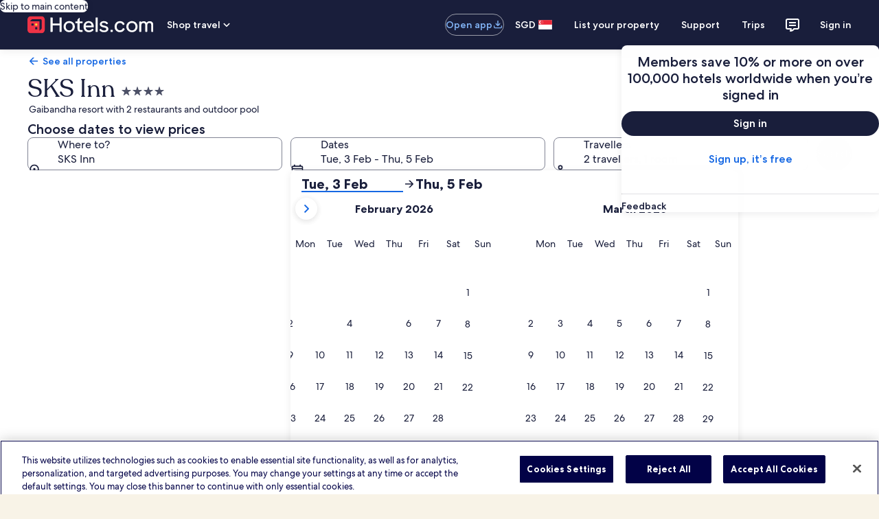

--- FILE ---
content_type: application/javascript
request_url: https://sg.hotels.com/p-mujh/rOZN/S4/kPV8/WT7j5hzc/3G9Qmc0r5X0Grfhu1S/IhkYIg/JF93fEhG/W2IB
body_size: 175212
content:
(function(){if(typeof Array.prototype.entries!=='function'){Object.defineProperty(Array.prototype,'entries',{value:function(){var index=0;const array=this;return {next:function(){if(index<array.length){return {value:[index,array[index++]],done:false};}else{return {done:true};}},[Symbol.iterator]:function(){return this;}};},writable:true,configurable:true});}}());(function(){DL();A4A();Z0A();var SK=function xK(vw,XK){'use strict';var AS=xK;switch(vw){case gT:{var ZK=XK[X9];var LW=XK[b7];Gf.push(QU);if(Sg(LW,null)||wO(LW,ZK[df(typeof t6()[FN(TP)],'undefined')?t6()[FN(pK)].apply(null,[R8,Aw,O8]):t6()[FN(Jf)](bl,bW,QW)]))LW=ZK[tk(typeof t6()[FN(S6)],S8('',[][[]]))?t6()[FN(Jf)](Y6,OD,Qk):t6()[FN(pK)](R8,Aw,gN)];for(var lk=pK,YW=new (pT[t6()[FN(g6)](Bw,wU,Bg)])(LW);sK(lk,LW);lk++)YW[lk]=ZK[lk];var Xl;return Gf.pop(),Xl=YW,Xl;}break;case Pq:{Gf.push(TK);if(WN(IN(rX()[ff(HD)](dO,qW,Tz,H4),pT[VK()[T4(QW)](OS,Cg)]))){var Qw;return Gf.pop(),Qw=null,Qw;}var GO=pT[VK()[T4(QW)].apply(null,[OS,Cg])][rX()[ff(HD)].apply(null,[zk,qW,F6,H4])];var SN=GO[xX()[q6(PK)](FO,Bg,mg,YK)];var hk=GO[VX()[kN(S4)](Cg,YO,Cg,TP,t8)];var rw=GO[gf()[Nw(E6)].apply(null,[GX,E6,kW,Ck,jJ,Bg])];var qO;return qO=[SN,tk(hk,mU[E6])?pK:wO(hk,pK)?lD(H4):lD(FO),rw||(df(typeof VK()[T4(ED)],'undefined')?VK()[T4(kk)](gP,RU):VK()[T4(TP)].call(null,Pz,Vz))],Gf.pop(),qO;}break;case gx:{var SD=XK[X9];var RS=XK[b7];Gf.push(Yw);var g8=Sg(null,SD)?null:jg(EO()[BK(d6)](X8,WN({}),qf),typeof pT[EO()[BK(Bg)].apply(null,[Zw,QU,rK])])&&SD[pT[EO()[BK(Bg)](Zw,RU,rK)][Dw()[B6(nD)](fD,Jk,EP)]]||SD[t6()[FN(ED)](Qf,E3,WN(pK))];if(jg(null,g8)){var mk,ck,l4,wK,rl=[],fK=WN(pK),ZO=WN(H4);try{var qg=Gf.length;var NU=WN(WN(X9));if(l4=(g8=g8.call(SD))[tk(typeof t6()[FN(Df)],'undefined')?t6()[FN(Jf)](PP,KN,N6):t6()[FN(R6)].apply(null,[jN,zq,Kk])],tk(mU[E6],RS)){if(df(pT[VK()[T4(GP)](pb,KO)](g8),g8)){NU=WN(WN(b7));return;}fK=WN(H4);}else for(;WN(fK=(mk=l4.call(g8))[df(typeof VX()[kN(ql)],S8(tk(typeof VK()[T4(QU)],S8('',[][[]]))?VK()[T4(TP)](fX,m6):VK()[T4(g6)].call(null,xz,l8),[][[]]))?VX()[kN(g6)](pw,HN,IO,E6,V6):VX()[kN(Bg)].apply(null,[N6,sf,Bw,qw,A4])])&&(rl[tk(typeof Dw()[B6(S4)],S8('',[][[]]))?Dw()[B6(QU)](QW,Wf,vl):Dw()[B6(g6)](Og,jT,Jl)](mk[VK()[T4(MD)](z0,GP)]),df(rl[t6()[FN(pK)].call(null,R8,H3,WN(pK))],RS));fK=WN(pK));}catch(Gg){ZO=WN(pK),ck=Gg;}finally{Gf.splice(sw(qg,H4),Infinity,Yw);try{var gK=Gf.length;var jz=WN({});if(WN(fK)&&jg(null,g8[EO()[BK(R6)].apply(null,[jw,Nz,cx])])&&(wK=g8[EO()[BK(R6)](jw,Og,cx)](),df(pT[tk(typeof VK()[T4(E6)],S8('',[][[]]))?VK()[T4(TP)].apply(null,[JX,t4]):VK()[T4(GP)](pb,KO)](wK),wK))){jz=WN(X9);return;}}finally{Gf.splice(sw(gK,H4),Infinity,Yw);if(jz){Gf.pop();}if(ZO)throw ck;}if(NU){Gf.pop();}}var fU;return Gf.pop(),fU=rl,fU;}Gf.pop();}break;case vB:{var jP;Gf.push(vk);var xO;var Fg;for(jP=pK;sK(jP,XK[t6()[FN(pK)](R8,UT,Kk)]);jP+=H4){Fg=XK[jP];}xO=Fg[df(typeof Dw()[B6(pg)],'undefined')?Dw()[B6(WK)].call(null,KO,UW,Vk):Dw()[B6(QU)].apply(null,[WN({}),Of,hO])]();if(pT[VK()[T4(bO)](HG,kP)].bmak[rX()[ff(lg)](kP,wJ,PU,fD)][xO]){pT[VK()[T4(bO)](HG,kP)].bmak[tk(typeof rX()[ff(kz)],S8([],[][[]]))?rX()[ff(ql)](FW,g4,Mk,xg):rX()[ff(lg)](kO,wJ,kW,fD)][xO].apply(pT[VK()[T4(bO)](HG,kP)].bmak[rX()[ff(lg)].call(null,tw,wJ,MD,fD)],Fg);}Gf.pop();}break;case n3:{var tg={};var SS={};Gf.push(jD);try{var E4=Gf.length;var Hz=WN(b7);var Xg=new (pT[KK()[vP(tK)](If,RL)])(pK,pK)[df(typeof Kl()[cw(kW)],S8(df(typeof VK()[T4(Tg)],'undefined')?VK()[T4(g6)].apply(null,[UJ,l8]):VK()[T4(TP)](Bg,zN),[][[]]))?Kl()[cw(M4)](Kk,s6,T8,Jf,bP,O8):Kl()[cw(bO)](vK,WN([]),n6,Ak,wW,WN(WN(pK)))](VX()[kN(M4)].apply(null,[sU,El,Kk,g6,cl]));var RO=Xg[xX()[q6(kW)](J8,Gk,sz,bP)](VX()[kN(kW)].call(null,gO,pK,I4,Sf,vW));var Ef=Xg[KK()[vP(D8)](kz,tb)](RO[tk(typeof KK()[vP(H4)],S8('',[][[]]))?KK()[vP(Gk)](WP,xz):KK()[vP(PP)].apply(null,[lP,Uv])]);var Pl=Xg[KK()[vP(D8)].call(null,kz,tb)](RO[EO()[BK(zk)].call(null,Nz,HN,UC)]);tg=z6(d7,[EO()[BK(Nz)](D8,WN(WN(pK)),Gq),Ef,VX()[kN(nD)](tD,Hw,Uw,I4,fP),Pl]);var hg=new (pT[KK()[vP(tK)](If,RL)])(pK,pK)[tk(typeof Kl()[cw(R6)],S8(VK()[T4(g6)].apply(null,[UJ,l8]),[][[]]))?Kl()[cw(bO)].call(null,WD,tK,P8,SW,zP,A6):Kl()[cw(M4)].apply(null,[H4,R6,T8,Jf,bP,X8])](VK()[T4(z4)].apply(null,[qA,tD]));var nK=hg[tk(typeof xX()[q6(M4)],S8(VK()[T4(g6)](UJ,l8),[][[]]))?xX()[q6(Gk)].call(null,QW,gw,AP,BO):xX()[q6(kW)](KO,Gk,sz,bP)](df(typeof VX()[kN(PD)],'undefined')?VX()[kN(kW)].apply(null,[m4,pK,l6,Sf,vW]):VX()[kN(Bg)](WN(pK),nz,HD,kW,Sf));var zK=hg[KK()[vP(D8)](kz,tb)](nK[tk(typeof KK()[vP(pw)],'undefined')?KK()[vP(Gk)](OU,nW):KK()[vP(PP)].call(null,lP,Uv)]);var ND=hg[tk(typeof KK()[vP(E6)],S8([],[][[]]))?KK()[vP(Gk)].call(null,kX,W4):KK()[vP(D8)].call(null,kz,tb)](nK[EO()[BK(zk)](Nz,S6,UC)]);SS=z6(d7,[t6()[FN(EP)](wP,Tv,FO),zK,Dw()[B6(EP)](PS,Zx,C8),ND]);}finally{Gf.splice(sw(E4,H4),Infinity,jD);var cD;return cD=z6(d7,[df(typeof Dw()[B6(Hg)],S8([],[][[]]))?Dw()[B6(If)](Gk,V3,Dz):Dw()[B6(QU)](ED,pJ,VP),tg[EO()[BK(Nz)](D8,WN(H4),Gq)]||null,KK()[vP(Nz)](SW,V3),tg[VX()[kN(nD)].call(null,WN(WN(pK)),Hw,jN,I4,fP)]||null,Dw()[B6(tK)](Lg,JY,z4),SS[t6()[FN(EP)](wP,Tv,kO)]||null,rX()[ff(tK)].call(null,tw,Zx,IU,MO),SS[Dw()[B6(EP)](WN(pK),Zx,C8)]||null]),Gf.pop(),cD;}Gf.pop();}break;case F:{var MU=XK[X9];Gf.push(Cf);if(tk([VX()[kN(Sf)].apply(null,[ql,PS,RU,g6,Oz]),VK()[T4(l6)](NS,Mk),rX()[ff(GX)].apply(null,[kO,zg,ED,R8])][rX()[ff(pw)](YX,I9,QW,EP)](MU[EO()[BK(dO)].apply(null,[EK,WN({}),RP])][Dw()[B6(Kk)](zU,R3,H4)]),lD(H4))){Gf.pop();return;}pT[EO()[BK(wP)].call(null,IU,PU,bU)](function(){Gf.push(Ew);var VW=WN({});try{var QK=Gf.length;var j6=WN([]);if(WN(VW)&&MU[df(typeof EO()[BK(ED)],'undefined')?EO()[BK(dO)].apply(null,[EK,WN([]),XU]):EO()[BK(Tg)](Ow,Qf,OO)]&&(MU[EO()[BK(dO)](EK,PK,XU)][gf()[Nw(IO)](l8,QU,I4,pf,kO,WN(WN(H4)))](Dw()[B6(GX)].call(null,T6,V6,lP))||MU[EO()[BK(dO)](EK,WN([]),XU)][gf()[Nw(IO)].apply(null,[YX,QU,C8,pf,kO,JX])](tk(typeof rX()[ff(WD)],S8([],[][[]]))?rX()[ff(ql)](TP,UO,E6,GD):rX()[ff(Qk)](O8,t9,d6,Zf)))){VW=WN(WN(b7));}}catch(vz){Gf.splice(sw(QK,H4),Infinity,Ew);MU[EO()[BK(dO)](EK,WD,XU)][Dw()[B6(Qk)].apply(null,[WN(WN(H4)),MY,Kj])](new (pT[df(typeof VK()[T4(E6)],S8([],[][[]]))?VK()[T4(RU)].call(null,Iv,pK):VK()[T4(TP)].apply(null,[Fs,sR])])(t6()[FN(kk)](vK,hs,If),z6(d7,[Dw()[B6(l6)](WN({}),V0,T6),WN(X9),KK()[vP(J8)](IU,gB),WN([]),t6()[FN(z4)](w2,h9,A6),WN(WN(b7))])));}if(WN(VW)&&tk(MU[Dw()[B6(RU)](WN(pK),lR,H5)],rX()[ff(l6)](m4,vT,YX,T6))){VW=WN(WN([]));}if(VW){MU[EO()[BK(dO)].call(null,EK,vK,XU)][Dw()[B6(Qk)].call(null,WN(WN([])),MY,Kj)](new (pT[VK()[T4(RU)](Iv,pK)])(gf()[Nw(V5)](HD,I4,PP,I2,hZ,GP),z6(d7,[Dw()[B6(l6)](Gk,V0,T6),WN(WN({})),KK()[vP(J8)](IU,gB),WN([]),t6()[FN(z4)](w2,h9,Mk),WN(X9)])));}Gf.pop();},pK);Gf.pop();}break;case BV:{Gf.push(Gs);var Bc=pT[df(typeof VK()[T4(qc)],S8([],[][[]]))?VK()[T4(bO)].apply(null,[zY,kP]):VK()[T4(TP)](Pc,Nh)][Dw()[B6(YX)](MD,hE,Gk)]?H4:pK;var Rm=pT[VK()[T4(bO)](zY,kP)][VX()[kN(Tz)](WN(WN(H4)),mm,wP,d6,SE)]?H4:mU[E6];var ph=pT[VK()[T4(bO)].call(null,zY,kP)][t6()[FN(Zw)].call(null,E6,Qh,O8)]?H4:pK;var BM=pT[VK()[T4(bO)].call(null,zY,kP)][t6()[FN(wM)](Zw,KR,WN([]))]?H4:pK;var jQ=pT[VK()[T4(bO)](zY,kP)][t6()[FN(LQ)](PU,OM,PS)]?H4:pK;var Am=pT[df(typeof VK()[T4(s6)],'undefined')?VK()[T4(bO)](zY,kP):VK()[T4(TP)].apply(null,[HN,Qh])][t6()[FN(st)](TP,Zt,dQ)]?H4:pK;var IZ=pT[VK()[T4(bO)](zY,kP)][t6()[FN(mE)](cR,zd,SW)]?H4:pK;var X2=pT[tk(typeof VK()[T4(ED)],S8('',[][[]]))?VK()[T4(TP)](sd,UO):VK()[T4(bO)].apply(null,[zY,kP])][df(typeof gf()[Nw(IO)],'undefined')?gf()[Nw(pw)](GM,g6,pg,Ld,GI,pg):gf()[Nw(FO)](If,Xn,Qf,qW,gI,WN(H4))]?H4:pK;var VQ=pT[VK()[T4(bO)].call(null,zY,kP)][df(typeof EO()[BK(kP)],S8([],[][[]]))?EO()[BK(O8)](fh,F6,v5):EO()[BK(Tg)](g1,jN,AZ)]?H4:mU[E6];var jh=pT[Kl()[cw(ED)].call(null,PU,Hg,OM,I4,vc,PU)][Dw()[B6(H4)](ql,BF,D8)].bind?H4:mU[E6];var WM=pT[VK()[T4(bO)](zY,kP)][Dw()[B6(Zw)](Qk,Pt,qc)]?H4:kT[EO()[BK(PS)](S6,D8,S1)]();var Y5=pT[df(typeof VK()[T4(GP)],'undefined')?VK()[T4(bO)](zY,kP):VK()[T4(TP)](NM,FQ)][df(typeof t6()[FN(V5)],S8([],[][[]]))?t6()[FN(cR)].call(null,HN,zm,Ws):t6()[FN(Jf)].call(null,G5,zZ,Og)]?H4:kT[EO()[BK(PS)](S6,w2,S1)]();var fd;var Aj;try{var Ud=Gf.length;var Jd=WN(WN(X9));fd=pT[df(typeof VK()[T4(zk)],S8([],[][[]]))?VK()[T4(bO)](zY,kP):VK()[T4(TP)].call(null,Od,V6)][tk(typeof VX()[kN(Mk)],S8([],[][[]]))?VX()[kN(Bg)](Gk,Sd,WD,H2,Eh):VX()[kN(KO)](IO,E2,HD,Jf,sZ)]?kT[tk(typeof VK()[T4(sU)],S8('',[][[]]))?VK()[T4(TP)](JF,Vt):VK()[T4(dQ)](nh,HD)]():pK;}catch(Xd){Gf.splice(sw(Ud,H4),Infinity,Gs);fd=pK;}try{var JZ=Gf.length;var f5=WN({});Aj=pT[VK()[T4(bO)](zY,kP)][Dw()[B6(H2)](Bg,GD,Jf)]?H4:mU[E6];}catch(Hh){Gf.splice(sw(JZ,H4),Infinity,Gs);Aj=pK;}var n1;return Gf.pop(),n1=S8(S8(S8(S8(S8(S8(S8(S8(S8(S8(S8(S8(S8(Bc,Kd(Rm,mU[FO])),Kd(ph,FO)),Kd(BM,TP)),Kd(jQ,E6)),Kd(Am,g6)),Kd(IZ,ql)),Kd(X2,QU)),Kd(fd,I4)),Kd(Aj,mU[F6])),Kd(VQ,mU[PD])),Kd(jh,bO)),Kd(WM,Gk)),Kd(Y5,Bg)),n1;}break;case b7:{Gf.push(FR);throw new (pT[KK()[vP(d6)].apply(null,[S4,EA])])(tk(typeof Dw()[B6(S6)],S8([],[][[]]))?Dw()[B6(QU)].call(null,WN({}),VP,B2):Dw()[B6(Nz)](m4,k3,kW));}break;case UA:{Gf.push(Vn);try{var pm=Gf.length;var cX=WN(b7);var vh=S8(S8(S8(S8(S8(S8(S8(S8(S8(S8(S8(S8(S8(S8(S8(S8(S8(S8(S8(S8(S8(S8(S8(S8(pT[gf()[Nw(N6)](WN(WN(H4)),QU,V5,El,tD,PP)](pT[df(typeof VK()[T4(m4)],S8('',[][[]]))?VK()[T4(QW)].apply(null,[Pj,Cg]):VK()[T4(TP)](vM,kP)][VK()[T4(Kj)].call(null,Ak,wP)]),Kd(pT[df(typeof gf()[Nw(IU)],S8([],[][[]]))?gf()[Nw(N6)].apply(null,[WN(WN({})),QU,YF,El,tD,s6]):gf()[Nw(FO)](Qf,OF,Kk,Sh,tR,IU)](pT[VK()[T4(QW)](Pj,Cg)][EO()[BK(wU)](FW,ql,Z5)]),H4)),Kd(pT[gf()[Nw(N6)].call(null,WN(WN([])),QU,sU,El,tD,Nz)](pT[df(typeof VK()[T4(m4)],S8('',[][[]]))?VK()[T4(QW)](Pj,Cg):VK()[T4(TP)](XE,q2)][VX()[kN(tw)](tK,Nd,Hg,Tg,bR)]),FO)),Kd(pT[gf()[Nw(N6)](tK,QU,tD,El,tD,tD)](pT[VK()[T4(QW)].apply(null,[Pj,Cg])][VX()[kN(vK)].apply(null,[WN(pK),R8,PD,QU,Hm])]),TP)),Kd(pT[gf()[Nw(N6)].apply(null,[WN({}),QU,D8,El,tD,WN(H4)])](pT[t6()[FN(E6)](tD,Xq,YX)][tk(typeof gf()[Nw(Bg)],S8([],[][[]]))?gf()[Nw(FO)].call(null,N6,G5,pw,YF,tm,KO):gf()[Nw(w2)](g6,E6,d6,RR,GD,S6)]),kT[EO()[BK(IF)].call(null,OE,pw,XR)]())),Kd(pT[tk(typeof gf()[Nw(QW)],'undefined')?gf()[Nw(FO)](jN,UI,QW,KF,wt,ED):gf()[Nw(N6)](mm,QU,FW,El,tD,D8)](pT[VK()[T4(QW)].apply(null,[Pj,Cg])][t6()[FN(qc)].call(null,gN,dT,WN(WN([])))]),g6)),Kd(pT[gf()[Nw(N6)].apply(null,[zU,QU,I4,El,tD,TP])](pT[VK()[T4(QW)](Pj,Cg)][tk(typeof EO()[BK(m4)],'undefined')?EO()[BK(Tg)].call(null,Fd,WN({}),gt):EO()[BK(xd)](FO,WD,dR)]),kT[KK()[vP(st)].apply(null,[N6,MI])]())),Kd(pT[gf()[Nw(N6)](Kk,QU,w2,El,tD,S4)](pT[VK()[T4(QW)](Pj,Cg)][KK()[vP(Kk)](Ot,FF)]),QU)),Kd(pT[gf()[Nw(N6)].apply(null,[WN(WN({})),QU,C8,El,tD,fD])](pT[VK()[T4(QW)].call(null,Pj,Cg)][t6()[FN(FW)].call(null,Tz,KG,Jl)]),I4)),Kd(pT[df(typeof gf()[Nw(ED)],S8([],[][[]]))?gf()[Nw(N6)](Qf,QU,dO,El,tD,kO):gf()[Nw(FO)].apply(null,[bO,bF,d6,qd,GD,PS])](pT[df(typeof VK()[T4(TP)],'undefined')?VK()[T4(QW)](Pj,Cg):VK()[T4(TP)].call(null,d1,LR)][Dw()[B6(IF)].call(null,Ws,DE,N6)]),Tg)),Kd(pT[df(typeof gf()[Nw(I4)],'undefined')?gf()[Nw(N6)].call(null,WN([]),QU,tw,El,tD,Jf):gf()[Nw(FO)](Mk,Fm,dQ,Js,x2,fD)](pT[VK()[T4(QW)].call(null,Pj,Cg)][xX()[q6(dO)](PU,Bg,OZ,qE)]),mU[PD])),Kd(pT[tk(typeof gf()[Nw(GP)],S8([],[][[]]))?gf()[Nw(FO)](WN(WN(pK)),TQ,V5,q2,WK,tD):gf()[Nw(N6)](PU,QU,PU,El,tD,YF)](pT[VK()[T4(QW)](Pj,Cg)][Kl()[cw(QW)].call(null,H4,PP,kz,PD,qE,tD)]),bO)),Kd(pT[gf()[Nw(N6)].call(null,Og,QU,m4,El,tD,Kk)](pT[VK()[T4(QW)](Pj,Cg)][VX()[kN(F6)].apply(null,[WN(WN(pK)),dn,IU,PD,qE])]),Gk)),Kd(pT[gf()[Nw(N6)](nD,QU,Kk,El,tD,YF)](pT[VK()[T4(QW)](Pj,Cg)][KK()[vP(H5)].call(null,dQ,Dh)]),Bg)),Kd(pT[gf()[Nw(N6)](Qk,QU,Bw,El,tD,KO)](pT[VK()[T4(QW)](Pj,Cg)][EO()[BK(Hs)].call(null,OR,V5,rR)]),d6)),Kd(pT[gf()[Nw(N6)](WN(WN({})),QU,Hg,El,tD,dQ)](pT[VK()[T4(QW)](Pj,Cg)][Kl()[cw(Cg)].call(null,MD,WN({}),hX,N6,OZ,m4)]),GP)),Kd(pT[gf()[Nw(N6)](I4,QU,GM,El,tD,O8)](pT[VK()[T4(QW)](Pj,Cg)][t6()[FN(mX)](FO,V6,jN)]),mU[tw])),Kd(pT[gf()[Nw(N6)](dO,QU,jN,El,tD,D8)](pT[VK()[T4(QW)](Pj,Cg)][tk(typeof Dw()[B6(jw)],S8([],[][[]]))?Dw()[B6(QU)](Qf,Uw,J1):Dw()[B6(xd)](dQ,GD,Hg)]),kT[Dw()[B6(Kj)](m4,P3,EK)]())),Kd(pT[gf()[Nw(N6)](jN,QU,HD,El,tD,PP)](pT[VK()[T4(QW)].apply(null,[Pj,Cg])][Dw()[B6(qc)].call(null,PS,P2,xd)]),PS)),Kd(pT[tk(typeof gf()[Nw(dO)],S8(df(typeof VK()[T4(E6)],S8('',[][[]]))?VK()[T4(g6)].call(null,vl,l8):VK()[T4(TP)](xm,qW),[][[]]))?gf()[Nw(FO)](WN({}),tR,jN,nc,kt,Nz):gf()[Nw(N6)](Mk,QU,Ws,El,tD,S6)](pT[VK()[T4(QW)].apply(null,[Pj,Cg])][rX()[ff(m4)].call(null,Gk,Vd,tD,EK)]),Qf)),Kd(pT[gf()[Nw(N6)].call(null,WN([]),QU,m4,El,tD,mm)](pT[VK()[T4(QW)].call(null,Pj,Cg)][rX()[ff(qc)].apply(null,[SW,SM,RU,HD])]),mU[Sf])),Kd(pT[gf()[Nw(N6)](IO,QU,fD,El,tD,YX)](pT[df(typeof VK()[T4(OE)],S8([],[][[]]))?VK()[T4(QW)](Pj,Cg):VK()[T4(TP)](LE,HD)][tk(typeof xX()[q6(V5)],S8([],[][[]]))?xX()[q6(Gk)].call(null,Tg,jn,MF,I2):xX()[q6(w2)](zU,JX,Xn,YM)]),PD)),Kd(pT[gf()[Nw(N6)](zk,QU,s6,El,tD,Og)](pT[df(typeof VK()[T4(ql)],S8([],[][[]]))?VK()[T4(QW)](Pj,Cg):VK()[T4(TP)](NF,hI)][Dw()[B6(mX)].apply(null,[QU,Nn,Im])]),Lg)),Kd(pT[gf()[Nw(N6)](GM,QU,N6,El,tD,d6)](pT[Dw()[B6(sU)].apply(null,[WN(pK),Z0,F6])][VK()[T4(I4)].call(null,pF,dO)]),mU[Mk])),Kd(pT[gf()[Nw(N6)](PD,QU,Ws,El,tD,If)](pT[tk(typeof t6()[FN(R8)],S8('',[][[]]))?t6()[FN(Jf)](zj,Pm,Jf):t6()[FN(E6)].call(null,tD,Xq,bO)][tk(typeof VK()[T4(PP)],'undefined')?VK()[T4(TP)](m5,j2):VK()[T4(qc)].call(null,B1,Lg)]),Ws));var l5;return Gf.pop(),l5=vh,l5;}catch(bZ){Gf.splice(sw(pm,H4),Infinity,Vn);var AM;return Gf.pop(),AM=pK,AM;}Gf.pop();}break;case VB:{var xj=XK[X9];Gf.push(Fn);if(pT[t6()[FN(g6)].call(null,Bw,DT,If)][VK()[T4(fD)](t9,Zw)](xj)){var Ht;return Gf.pop(),Ht=xj,Ht;}Gf.pop();}break;case sJ:{var SZ=XK[X9];Gf.push(WK);var PE=SZ[EO()[BK(HN)](Bg,QW,Zm)](function(wm){return xK.apply(this,[dC,arguments]);});var kI;return kI=PE[tk(typeof EO()[BK(Kk)],'undefined')?EO()[BK(Tg)](Yn,WN({}),xh):EO()[BK(jN)](Im,Bg,Mb)](VK()[T4(Mk)].call(null,nt,N6)),Gf.pop(),kI;}break;case Yv:{var HX=XK[X9];Gf.push(UE);var Kc=VK()[T4(g6)].call(null,nZ,l8);var pQ=Kl()[cw(Hg)](pK,kk,Ym,bO,Xm,Kk);var rM=pK;var l2=HX[tk(typeof VK()[T4(IU)],S8('',[][[]]))?VK()[T4(TP)].call(null,P2,kR):VK()[T4(DQ)].call(null,UE,LQ)]();while(sK(rM,l2[t6()[FN(pK)].call(null,R8,Kv,WN(WN({})))])){if(BR(pQ[rX()[ff(pw)].apply(null,[N6,qv,WN(WN(H4)),EP])](l2[tk(typeof KK()[vP(dO)],'undefined')?KK()[vP(Gk)](QW,MZ):KK()[vP(FO)].call(null,Jf,Ss)](rM)),pK)||BR(pQ[rX()[ff(pw)](Og,qv,O8,EP)](l2[KK()[vP(FO)](Jf,Ss)](S8(rM,H4))),pK)){Kc+=H4;}else{Kc+=pK;}rM=S8(rM,FO);}var gs;return Gf.pop(),gs=Kc,gs;}break;case dC:{var wm=XK[X9];Gf.push(bj);var K1;return K1=pT[VK()[T4(GP)](AT,KO)][EO()[BK(PK)].call(null,cR,QU,Bj)](wm)[tk(typeof EO()[BK(w2)],S8('',[][[]]))?EO()[BK(Tg)](RF,Tg,RM):EO()[BK(HN)].call(null,Bg,M4,BF)](function(Z2){return wm[Z2];})[mU[E6]],Gf.pop(),K1;}break;}};var ct=function(xt){var xE=xt[0]-xt[1];var Gc=xt[2]-xt[3];var SF=xt[4]-xt[5];var jZ=pT["Math"]["sqrt"](xE*xE+Gc*Gc+SF*SF);return pT["Math"]["floor"](jZ);};var Qc=function(Dn,UR){return Dn%UR;};var Xh=function(Wd,rZ){return Wd>>rZ;};var BE=function(){return ["G"," Y\f*.6<]","H4Kk(<8MO>\'\n7(-\t,",".7]\f(\n-_>ML97EO5","oHw","k3e","\"M[;6:\n1","%BD46\'=","D","(\t\f;","o\f","XM#U9(/\r,7-\x00","Do4","6\n","\x00"," 8H+91B4KJ50\vY\\4 =","GK#6,QF%ZJ=1&I","=,M[","66)\v}0Y\x079y\bZ6Q2","/","\x3f%<\v>e\t<\x00_X9<5[","$^~)\x3f&zM)<\'","]8KY>\x3f/"," /_[2\x00=6> ","\b#\n6\b:","L2\n2=:\x00&-\x00U\b","mE\v",".\f|","\x3fI","qKU","Y;\x00(","WL(#9\x07t","\t\'(-\t","\x3f)","(>1A","<[0Z12!D4~=0:","\x078.OH06>\fx7\x07~ 7","\x07(n","c8\n\t)+1\x07J#`]*2&YI/","-1J\vPV9","0OH:$CZ\r\b  6"," 6-J$O","*\t+,,\x078I","","i\b<\x00","<<:<+\t8","3SW>","(\v","<*0\x00/N&\x3f-L%VW2+\x40D","B(\x00a","XU","5 \b^I-","66%","-H","*>\n1","=_D","\"","#ZU3%/o\x402","[","\t0+14[3\b","8]","5<5\x00","2:1","J\v\x3f","8I[4\f6","`E","q\n&\x3fO8\'\'>1$cb\\8F0<u=d~E","/","5","4<9`7}Q.\'\"","\x07\"\fz3J7-\x07j)`:nub-|YD 6!jU3r6f[p","9x","\b\x00#-=Z!","\x3f(*!%;Z",">-9[VU9 >ME+","6/","0)} ]\vO;!,\x3fAqiQ86%\fz>6;<","UW5=","Y\f0 C^L5<","(-\t\v(N\n",";\rGw4<","3","\n*","ai\b9\x3f\v)<\x008&c0=-,","O\f",")<,L9zN9=>","e\x3fe","#1l\f\x07","\n0","\\W25#^E:%\b;\n .","2\rH*\n85,","\vHG9;\t+&","+,4y4MK5<$`A(","p","i(\v0\x00-\t-1/","}e-LK/\"}M5kn~RGytN>e^;\x40)n","\r(\x3f1J5",";,=3\t/L*\n\x07\"8<","1",",Y=","#+^[>4<(-","\x00*\f","\b3KW=tjJI27sy87e)U\tO\"y:4Q[37/H\b8\'(0,X&<]\f\n>y7[\"V\\9s%J\b/s86tJ/R\x00A","}","\r(7<K\bV]07","9x|","=\x07J\x3fK","*10 ","R\b(*;N\x3fX]8","!ZJ1:9_A4\t","OM/","-52","\f,TL)\f6;17\v-Y","-\r- "," -\t2","pTy","=1_=^A","\'\x3f\x00J<ZV(",":\f03","$-R;\x07!=","_9\'\x40M6\'\v %;",",VqLL=\'/AM5Z$ -0\r1J>HO\x3fy>A0ST%",":$HM#\v","\n\x3f<6a>[]","OPFVs\">A2KQ3=jX\x00)[!,--e`VZ\f$66SlKA,6%J\b\b\v1&5JyZ60S\vZRV9 (\x407k%>(CDu6;80\nz\f(_\x00e-q\n]4KM.=jXQ+5i-e0>\x00U\bGd\"*[$MV|\'l\n\n=\x070=01ZxW)\rL\tK 5\x40=(})CF(\b&*--ExW\rQMk-yLFU><&X)<= :Gg$^\bMQ9 (\x407L!>Zr&\':6+J/\\Z(y+]8\\L~h8N.\' 6wQ>8\x00IO0b.]qZ\'.fB6*-B/\n*2\x00ECp7vN\"pO28CX>\x00*e0Q/>\x00\t#<\b\x40!ZJ(*6PN.\' 6w\fiq\f4d=_Y0SM9.fMy=*-0gW`\x00E\x00\rm\n!M>S\x07*\'NG7H.e,Q>V,8]1{1F%ZJ=\'%^\nwG2g8&&#)N\f\x001%z1o0LA20XM)<;{\x403E$D)o\n*\r9S-x\'%\\)48\v}C#3HK+q,]]}Z\'!/X])Z+3\t<\fk8U\t\x3f\")=[(Lp!fW^:6s<\x40:0\x078]\nQlit\x40\x3fYQ;&8MJ7\x40ryu-1\v\x3fY]Y_du,*]\fBL.*1J\x00 Vqkp<1\t5\\HN\tV+,6[8PVt\'f^>[!,--eaZ+,6[8PV| bX)^\'p)7J2INA^E=+7\x40%FH9s#B[/0,6\nzgE \t\'<;2M]=\'/Gu\b<=6&\b Cq\tK\'q6\rS\nbg!/X])Z:a8\x40}\',+WZC;84Jks(/\x00]rS($\n*&4RGGa+t*KJ%(8I\\.\x00(= :Bg2QMG,+\x3fK[\\Y0\x3fb^>[\x07.*8<mtN\f#\",\b_4(;8C_y^!.c\"8sN\bRv/9!C!h,YF8<\'ywQ>;R\f#y!Y*B^)=)XA4Z7ap\"$}T\re>tyYM20>EG5ZS(;<*\n+J)UFBv/9<w>9/O\\u\'++1-sTV ~\x07<vt\brI\ruo.MbE+L{\x07e.tw;n=-\bs+d\bq\b7)H\b\nV;w(\x40%PL%#/g90=w-$8\\[NC\t#:,\x40\x3f}t\'cWsy+={\x40}\f-2KZ9,*\r\f^3!MK3ZR5<7+*uGa+tYI$Q[(:%B\x00/[!,--e5OI\';63\x07#Lu.cUr[\x075<7+*}\fT\nB6\x3f-L%VW2s$AwV&e:E$$}P0$t055b\\3\x00$kxQbk$YN\n\x3fy>LC^J;9Nu\x3f<<W-1/^II\";2L%a\'b_}T}*8\x003P6F+c9{qNJM]/<&ZMsT\f8>1Cs\x00TGC+,6[8PVt\'cWFsP61-Ns\fiqQCC+,6[8PVt\'cWFsP;;6}T1F(X_NFBw<vJ\"PT*6b_u6\'qD9\r+\t)S\tPB6\x3fv\x07N=J]a\'fY\x00=[\x07zeq\n*&4RO\fF\x3f<,]\x3fVtq>DZ4X=uslt]APE,+\x3fXR\'^J|2qE\x00/ e{3636K\n!,=KI$Q[(:%B\x00/^\bz2\x3f112\bPF\x3f<,]\x3fV9$jI\x00s=*-0mqGa+t>Euz7^M/\x07\b=i8Q>G$D)Y\tP\x00G\"pb\x07xBEu.,YF8<\'y w\fiqm7eS\\$LH9=.IL\b!={W-1/\r\b907\x07>Qu(#J\x00y6*,6\"H`I\tQ\x3f6/QA4H!8CZsP=6\'<>\f*}OG(8<\b#JV2:$K\nrI5a{058\x00YZRVp7q\nF7(;8C_yOGn&p7\n*}\x07\x3f7#\x07N=J]f%%EL{BV7&7\teYu SP\nE <,\x405Wp6dMZ<Ohrp)7J<IYI\n\x07(>9JjV^t2cW^:\x00Z&tD>T CfZO\rF$\x3fplHu0%B\\26r+\t+\r7}A\tCo7=\t[sa6dAM/7`<B,+`8\v\n9d=_N#X9\x3f9I\b2Rq=10gW`IYI\n%6<XT8Y~ \x3f_X>6-\n>\n1H`I\tQ\x3f6/QAl[3>:\x40M/qe<B>\n\"Q8ZX\v\n9:04W2ZH(:%B\x00>\\!.p:6Y\rodeLJR](;%H}T2++/\fmH/H\nIa<v]62nhIP>\' 7\v}C3\v/T_ZGa+tjV^tq$CZ6qtdQ<V1-\tC#d=_K>Q]cq)CE+\',=NeZ6.Y\t\n0=Ks[r28KfO\nz*6++8ON\f#\".C$Z\x3f}+^Ow=,c\tq*8\tAE\f\x07\".zLl\\(*:I}Znk:2\b))XET\nE <,\x405(;8C_y^}(+\vbk\v/\r87;F>Q{>\x00Zr\t\f2;y\tb\nk\x078\x00T\bCp-v[4MY(<8wMI5a/6eZ`I\tQ9,*#\\9\x3f/KI/G=<5\x00sZ1/KEERV(~8K].2>CZu\x00\'<+y^msY\x00p{*[$MV~8I)G%&0\bHi5u\x00QCI91*Xsa!dAM/7`%}\n (REYRV(~Y]R](;%Hy!&.Ns\nk\v/\tK (j#MW.{hx\x40>R\',+\r+7J9YX9y(\x40\'V\\9s+\fyYxk~L212NQCv/9>Pt=fX2!(--T7D<[NC\re{,]>HanwC/\v\n6`+\t+\r7}\n\"=eS[9MW+qf^:\x00n&w\r-isY\v\b\n9<eZ=S,h<MZ{G<g88C7)N\tXT$w<A4\x00.\b>Z>\x3f=\r2W4ZJa+vJ)K(}$IP/>0e{:\f03VZEE <,\x405t!dAM/7t{:\x001Hq\n\bV;61a.}.ID>\',d*)F-]BGc4=G>[~\'\"^G,PV!g88E+*Th\b\n.\x3f+7\x07sVL9!+XG)R\b6:,\x00+X,}SXm6:J2Ku8L>4(-\tb01XLN\t#:,\x40\x3fwt\'cW^:\x00Z!t\"-\t>NH<H2vhxAqKz{8K:;6b\f[\x00]UXm-~W\x07#^5=+\x40D\">0t-7m%isZ\'\":etbbp\'\"E[u\b*\f7- sIGd$>A2KQ3=j\x00/[%(+L-E1D>Q\n$66\rS*B.}>UX>OX=&+>gF9P\f\nK\x3fw9H}K\x3f<\'\\D><\'d\"0>\x00U\bOe-q\n[9VKr\'8Um5\b:,*Q1$8SBM\"6,SR\fLr5%^m:{u76Cq\x00T\vA(*=\x07p!5\x3fBK/=iD+Q>;\\HN\n\x3fy*L[\nJeg:,Zr\x00\'<+\nk\t<PO\fFP$\x3fpSI$Q[(:%B\nfO*9<9X1D3DQ9,*%Q:{kE[4{=w\x00:\"5]m<e\\}Q:&$O\\2s;qE$*uOLSc5=H%Wu:,Gu\x3f%qslC/H\nK\x3fw.C$Z(\b/q)\\<\'<Q~IifY\rm+v\x07N=J]a%%EL{BV!g=1xKmXNC9,*\x3fV9+>F&\b6=,1+%\x00&\r87;F>Q{cWZ>!\'\">0gSO[a=7Jk\b!.8I\\.\x00s0w-1)\rLE\vG$q:]\r2PV/\'8YK/\bqe\">0g\r$>-N3S]frzQwR7e{06/_Ia\".C$Z%)CF=&;83Km\tKA$*(N(qY16wJ\x00\x3f^k\t17\v)N!\r\b907\rx]r:9kM5\b2=6\r+\t)S\tE\t#:,\x40\x3fLu(<MZ{\x00Gq/,<\f,3VZ\f(6>Q[wLr0%B[/\x000=6d\n (RFYMkq*LlFD q\rIF>\x00\'&+**&4REERVe+vF\"OT=*ME>!g7\r2lC XYI&d>A2KQ3=bX \x00\'<+7\'\x008HI\v\n+7\x40%FH9,g90=w:\f2\x00S\x3fp5t\'dsw+\x00\'&3bi\fu\x00\vTM,(7=N%PJ&$O\\2q`p\x40+V52\x00Sp:J2K\x3f!/M\\>Zze-sk\v*]E\t#:,\x40\x3fLu(8I\\.\x00(\r(,g\x00AT*C5w(\x40%PL%#/=Z}9++1-TG\r87;F>Qu(8I\\.\x00s=1,lCq&\v.,]0KW.n2\x00Mu\t*\':Q9\r+\t)S\tPG\x3fu6]\x40}V\'%%EL{BGnt0JyP,W\rS\ndb.]q^26=\fPsR\'e+\x401T*Cq\\\n\n8+6QJVK6$IZ:!,<\f,3\\NNGQ,w6W%r\'\"IFsZ&\':6+B)]G\x3f7x5PV9l>^:6s8B1=u]ANQG\bq:X7Zp\x3ffo>!(--ZlF;\\^K\rCC+,6[8PVtz1^M/\x07\b=i-6\v8CtXZOCI96\v]8Q_~bJ]5:&7Dv7)N\tZ4/3=[qx]268M\\4\x00\'q4pEsk8\rOZ.-1AyK\'%+^\b)O51#<+P1Cq<%T\r\"+p\x07N#V|:$\fZrT#<*wlQ/H\nK(w*Y4MK9{c\x00N.\' 6\fmC&SPTc5=H%Wu(<MZ{G6g)/PlQ4\tXm+qJ%JJ2s>^:6t7\x40+V!3FIC0+=Z#Q(}.CF>O[ce-\"T D+PVu2__#PL3\'3\\Mf\t<\'*-\r&2\rT><,KI$Q[(:%B\x00/[:/q76D-YE_G911\x3fZ\x40(nz\x00\\3\t}:<+E14\x078\v\n9d.F5\bp\'\"E[u=,dMnT14\x07*8,\x3fJT0>DA(\\6=1;Eg8\fHET$*v]6N3:.\fw::w-\x00)U\vA\r\"+L9kukX=\b{\x3f8\ne3THBo-zLlM\x3f;+^i/ZJzoq$1\\HG\x3fp~W8Lv=b\x07Zu:*<DnQlL{\\H0\x3fe\x07\x408[lz7\x00[/\ni/,<\f,3\\\f\x07>w<A4lh<MZ{G\'!0q\f7H\ni_L>RH06>EG5I5a{7\n*IZ\fA4)=X[9MW+s>I)A!,--e5OI\n\n!$tF\"OY(0\"iP8\n\' 6e0>\x00U\bGd\"1\x07%WQ/}.CF>[;;6\f~<E$*cZ\x3f\\L5<$\fMsV=`\":\f03T]I\f(dzG#PO~+I)G\'e+B1=`\t^IC\x3fw5[9P\\aq$IP/PV!g88E34WQCJl7%\x40#N=!jB/ g-&=+/YV#>,`VbnzvS(\x3f8x5OI\f\b7,F4Lc2fM2\\<$)\x00:\f,3OUPM\"6,SlQr\'8Ud4S!,--euVY\tMBv0>YFKJ%%Of::w-3C&]XV\"w;C=Qpq)M\\86<*{Esxs]\vGa{>A0ST%%O\nrI5a,Jyl4c)*YmV\x3f2>O\x40z;<*\n+J8\\UI.1L}\buh#J\x00/ g):ysU\t\x0747#ZL)!$\fMsT5 7\r3<&2(y1\x07$C55bX\x402T#;<ck\t<\x00_4\x00\bd+=Z#Q9{#K:;6sYuC P+qy%WJ3$jBM,R\x3f!;6wZ1$TO <6&VL4<\x3fX\b80!y-X#3P\vMBv0>Y[9VKr#8I^gT5 7\r3<&2\x3f7x\x078^5=+\x40D\">0`$\"i\v\x3fI\fU\r87;F>Q(8S=\b{\x3f8x5OI\f\b7,F4L06$K\\3_Kh,gQoChG8]GK#d,F\"L.*B\\) <1d#B3ZH#.eeG8L,!/Z}T0(5\x00wiH;R6;SwL4:9X)\fo\'w\n6$1\rp\bF;8*QFlQ>!/MC&uoqN=\n \v6VZE1{;A%VV)6hfSuo0B+\n<&2\x00Z\nIM\x3fee7VV=\x3f&Ud4\\ua0Q1\r)tOJ\nO\np0g2PU,\x3f/XA4\x40(4b:\f03T]I\f(d,]N^J;n8\x00AdZ; *B212E\n9{tG8L262X2\\:\'8\x003\t>XLNB$*v\x40<OT9\'/IrV0&431gI\t\"7p#C55b\\3\x00$kdQb\fk$YN\f\x07\".x0M_g!/X])X1;<\r4ZxW`\x001%z\x40\x3fKQ2&/fO}= :G14\x07\tp-v]6.6>YZ5PGnt-B+5b\\HE\x3f/9%WQ/}+^OfT2;>\x40+,sY\x00p{*[$MV~>DA(\\61-Q}+]E\x00 84SlLr\'3\\M}T\buoq76D3DEBa)%]I8QQ/;pJ]5:&7D+Q>\f2K\x3fd,F\"L.*B\\) g5\t11pE\x07FR[vtu*IY.s/\\3\t}=+14O<\n2P$\x3fp7VV=\x3f&Ud4Gnt-E-1/c:7_=ZL9{/K4\n\x3f,-0isZ\'\":q]|yZp#7Q80!c\n*&4RO\fF+6*YY0M.n>DA(\\!0+\n,.ZP\b%tiJ]o\bg~g^ !i<Q+,s\x00N=\x3f0=t#b55bI/\x00&:QbE1C&]XV(w;B!S](:%B2Rq=10gW`IRI\f(p#\x07N#Wa=dMZ<I){,p-1/\b%+7\x3fZO|8^G)ZX:%5\t8)J>HO\n9-=_%!.ID>\',\x00:!P;R\f#q,]]}Z\'!/X])Z\'!0q 8]R$-=N%PJfbXw\x00 <5(g\t6;KJ,262X\nfOG\'!0q 5XA^G%0+_N#X*<#H\bk[V#4$\x40:#3HK(q,]]xD2&&\x40f\x00/;gq :\x00TN^IC\x3fd,_C4Q_(;cN4\x00R%(+L:EuF3IRO*\x3f+9\b\x07#9o8MpYS=<1b\f\x00ON\f#y6\fI$Q[(:%B\b5Z;u\tsiqQ\x3f #\x07N#Ma\'EusS*dq$(A\b%q,XT#ZL)!$\f^4s,qv0D9RGC.pb!]>RQ/6d^M(%,qvV18\tT\x00B0\x3f-L%VW2s%\\r\t\b6=,1X#3HCd\".]qM(;#_>O!.,:1fY\rm7=MW1:9I\x00s=*-0mqm8e0OH0*b^>[A5<7+*}Qe8t8Mp0fF>\nqe-E\"0>\x00U\bO\be-q\nAy^3#\x00]wVq=10gF)]AP$=xA,!.%BK46*-Q9\r+\t)S\tPF;8*Q[lP.{cE:\x00{a\x3f112PB6/98J9\'\x3f^F{\x00Rzg.>\bmB;R\f#q,XT7PJthq[,0!qq\b7+IHI\n9p#N\"Zli8I\\.\x00s dq\b*)\x07gW%Cc-hLF}K262Xo^&\':6+BtJ\nOp6p\x07xU=!!\x00=\x070=01X1BtJ\nOa0t$[p\x3ffJ(^9usiq\nTG/u]W}s.6>YZ5R\b{`w-5BuI\t\"7p*YW.{q(\'*1D+V58V5-q\nL0L]|cp^M/\x07\b=i,Q9\r+\t)S\tPF$\x3fpP\x07s\\W2=/O\\2q 7L13:H\b\nFB\x3f<,]\x3fV)\x3f&^:\x00Z\'t7\r)\"\v)NI\x00#<;F>Q.n>M=0=0:,<8XYZ\fA9-cJ%JJ2\b8\x00fOG6viV:FuUpEJJCc-!J-C2&&\x40\nV2t\x3f112N9,*\x070Wt!b6\b8aq\n*&4RG\fGB6+=Z#Q.{c_)\n{a\x3f112Q\r\"+pJxLO5\')D\x00/\\\n!,/Q+V+%\x00(yhKF7) /^i<\'\r8>Z,}]\b\n96*XT%V9+>`\b6(2-1/V\t\x3f,(\x07sM](&8B\nw\x3f%pW<6}F\x3f7x0]J)#>\n)&;7Ns$4]E8*=n6ZV(+XIu\'0\v7=+/L.\x078<+Yts]J==._\nwP<+0\x00:ZiH<_.--Js>:>BM(Xk4;)HqVL\v\r\"+5SsOT=\',CZ6$!:01ZiH(z=(++\x40\x3f~$%[oPVq/,\x003. .S\t49{Xj\\Y/6j8\t6k<;Z8\x00IOc*,_yE!zfX&[Sz`w\r/\b)u\x00T\vC\n\x3f>-J\x3fKKu.fE=\x070=01Pl/H\nK,w9_=F(;#_:\x00&$<+\vlq\r\b907\x07xDN=!jX V!t\"d\f7&]X\nV#</Q`7YK\x3f!/IF%(*DoTuCsY;\x009< \x07sH]>4&wG6g>\t+==8OCo3h`\\91\x3fKw)7,+\t-\',;NCV6/=K>M9}-I\\\v\b2$<:\nms!r*9< \b\x07\'j{w\fij>S;<;7/NYI\n8*B4K].{$}\x3f;\x00(\x00*\x00$1n\"*0<\b=,N=!jC5\rs\x3f\n,78\n>qh]x_9\'\tCF/\'a{:\"oVKRc>=j)K]2 #CFsP-\v \x00 \b(c(+=p8Q^3qcZf\t\f6\'=-JsY(,4=J#Qrai\b9\x3f)<\n8#y%\x3f#Ba+=K4M].apC<(+\r21/\\UI-!&\f\n4km}~m\t--\v v8\f4]\v\x3f<,]\x3fD_,&IF\x3f\bi=w:!/\b\x40\t\r\x07a>(}4Q\\9!/^/\\\b6\'=\t-7!I\vC\f=,j\'J\x3f[W.i8^><;k#01X[\r]9(7<]4M.}8IF\x3f\b6;k#01\tATE#< gh.<\'E[>\\\x3f%q76PlF3\\:QA\b,-;\x07yYM20>EG5ZS(;<*\n+1\x00\tNC\f\n><xG#ZL)!$\fKfT ,7s7xXq\r\b907\x07%C55bmZ)} *--\n$u\x00N\n\n8+6Q[,ga0cPT=\x070=01P1F/]GK(d6C=(l$YD7HX&\'=\t9+9VZ\f(6>Q|(RZ3\x3fl\n\\\x00!>+6\x00q1/H\b\n21-SoVL9!+XG)P\'h \x3fD1\r)|IYN\n\x3fy6]\x40}V=\x3fs^nhi\x403Ed[f\x00N\re0eYJlZ\x3f2&\x40\x00/[S}\'<+TuW`INN\re:J2K9zk>[\b6=,1C&W|EAm\x3f7\x07j\x3fnbB2\\2%5D:QlD9RQIMe,vZ\"W2}<MD.S<w\x00:\"5UZ\nFP.dyAjB[=\')D\x00/[\x3ftx\\sx U\t\x074\",V*V^tr)\n5\x07\x3fhd\tq\n (RA^G\np<vJ%JJ2{c\x00g90=q\rvYxW<]\x3f7%F\x3f^T0*1ENsS\'!+(X* Y\rm,%\f\x07wu/6J]5:&7D+T7C&ZO\fF$\x3fpS\\%MQ24h/\v\n6&\x3fL+Q7)N\tX\nC9u*X\'^J|=wcJ1\'g)0\f*$YI\f\x0089+1H\\Y0\x3fbXu:*<DgTh[tON\f#{E4\\L~nwF}T}*6,\f7>\x00S^IC#d,_L>QK(!\x3fO\\4\x00T=(4\tvTg\'<ZER1%z\"J%an$i)\x00*g\x3f0mtN&\n\b <6\\sa=6P\x07ZEi0Q+uK_^]1jjX\x07n{02\'\\M\x3f[E;+\r&\\jD)OPBr<p#*<#H\bk\x07{u#v9\f(_\x00ep#G#PO|=/[\b\v\n6\f+0\nmHJm8,J<OL|\'%\fL>!<:*\n J3RJ\x3f8:JqVV/\'+BK>\\&=\x007L0\n!/TH\bX\rm0,]0]T9jBG5_!;8\'\x008HX>-xN\'Z=sQ6\x3fg0:\n$2aOQO(-0K!{c\x00Nf!cub[\x00XTZ\rGBa)e8A%S2>I|2&+>\fmCsY(=[8PV/{c\\2\t&7\tsxB3KG<(pv\x40KJ5=-w\vG=(/81/XXZA>:(6Ar7/ZA876$6&T(W$ZT\n\v,+=2\x40\x3f\\M.!/BK\"^\rn0w\x00>\"<YKRc59H$^_9 fi\"\\\n\x3f(-\n0\n(F%IEI\r\x3f\x3fA%ta*dMX+$!:01T1D<N\bCo+=Z#Qp(>_-^ *)e93P\vTw)tNkH029Jwi.%1\r)q_]C(-b$^$+Z^\n\x3fs\x40*!P;X[\rU0pcN\"ZmfpOI(X6\'=Ne\n (RG\fA96(Y,IY.s\x00g&[V\'`$EvQ~8\x00IO\r87;F>Qu(8I\\.\x00s=w\r/\b)u\x00T\vC\n\x3f>-J\x3fKKu.7s[A0(*\tLs\x00\rZ\fA(7,][K\br#%_\\\t (>\tq$1\\HI\f_G9w,\x40}L]05dOD4{`b>\v JjN_\v\nI(7<S#ZL)!$\f\\u<9qE\"lF)]ANQFP\x3f<,]\x3f^)=)XA4R!`\":\f03THI! pG8L=!-YE> `$wQ8Cu]\x07","X75&+\t74R","=6=>\n\")\x07","2","7*\r;2O\t\\{)>uR[:\x3f|Z4 ,","\r5,<8","\\W0\x3f/O\\7%<,+,\r3P","\x3f:!","K7==\x00","I\b","_4\\Q=\x3f\tDI)1&\'-","0!+2\n\b7","E\\","]\v\r\n\'(7\x3fG","1","9$^\b","(W4S|9#>D"," ."];};var WE=function(Bs){if(Bs===undefined||Bs==null){return 0;}var Qt=Bs["toLowerCase"]()["replace"](/[^0-9]+/gi,'');return Qt["length"];};var mQ=function(){return dh.apply(this,[sC,arguments]);};var pR=function(){if(pT["Date"]["now"]&&typeof pT["Date"]["now"]()==='number'){return pT["Math"]["round"](pT["Date"]["now"]()/1000);}else{return pT["Math"]["round"](+new (pT["Date"])()/1000);}};var W2=function(){var dM;if(typeof pT["window"]["XMLHttpRequest"]!=='undefined'){dM=new (pT["window"]["XMLHttpRequest"])();}else if(typeof pT["window"]["XDomainRequest"]!=='undefined'){dM=new (pT["window"]["XDomainRequest"])();dM["onload"]=function(){this["readyState"]=4;if(this["onreadystatechange"] instanceof pT["Function"])this["onreadystatechange"]();};}else{dM=new (pT["window"]["ActiveXObject"])('Microsoft.XMLHTTP');}if(typeof dM["withCredentials"]!=='undefined'){dM["withCredentials"]=true;}return dM;};var dq,XL,Db,pU,EN,WJ,rD,Ab,NW,GC,Fk,vx,mA,BV,mG,LU,zX,n4,BG,hl,cU,Nx,q9,gV,BX,nv,BW,c0,fb,pG,hJ,lS,SA,vg,Kq,I9,IY,mq,PX,lJ,Cv,Bl,jC,KS,Nf,cW,dl,Qb,m0,kA,sl,TC,xN,cq,QC,jB,UT,IJ,QO,KT,pW,Zb,wl,KV,Sw,M6,bx,UK,NC,R9,pP,Bv,UC,mS,TV,L3,XD,N0,wB,Sl,Fl,YS,d9,tv,fl,ZG,Yk,zl,Vw,vX,vN,zv,pk,ZD,kG,B8,Ug,p8,Bz,WX,cV,LY,pN,Zx,cv,rg,Y9,tW,Ig,r4,bX,JU,nL,tl,Ag,Xw,Pk,N7,LC,dT,Kg,GS,wJ,Cq,YV,hC,OW,pC,xC,h9,Cl,Qv,Jz,pD,rq,Mv,QN,N4,GG,H3,j4,I3,OG,kb,jk,cC,UD,hW,hD,LO,fg,xA,qD,P6,vU,z7,Wk,MA,m3,M8,mY,r3,G0,nx,Xf,cb,RC,Qq,kV,hS,bv,W3,mN,Lx,Qg,jf,p3,gg,rv,gU,IP,IS,J7,sG,NP,sS,n3,f4,VB,fx,MP,v3,HJ,XS,JJ,nO,Vq,f6,cf,Kv,LD,z0,YN,KD,Mf,mD,kU,tJ,SO,Lz,AC,JY,Uz,SL,lK,c6,VU,rf,mT,zq,rT,lY,Hf,AD,bq,mO,AK,WB,wL,YA,IB,qx,pz,V8,Q4,Dg,E9,F8,Ax,TW,wT,BD,PV,zw,Kf,Zl,lb,tL,XW,bN,Ng,QV,HT,xw,tO,j7,Xb,DN,f3,E8,IV,sL,m8,rb,n9,lv,Al,T0,zA,dP,ZT,lT,pO,Q,ID,ww,Iz,B0,zW,UY,Hx,D,KW,bV,Ek,O6,dw,Nk,Lk,Gz,XP,XX,Sb,KB,p4,YP,S7,gA,bw,n7,tT,bb,YG,XT,MG,Rw,B4,Bx,f0,A8,MB,Af,Jx,Eg,BP,Z,BB,R4,Ml,ll,LS,Xk,WG,dC,PC,qG,BJ,EU,BC,qT,Fz,W7,N3,UX,Zk,tB,OP,RW,MX,X,F3,bS,zf,AX,cx,TN,wV,w9,Y8,mb,Pb,SU,lU,AU,F4,nJ,N,FK,M7,lN,s7,fJ,xl,Kx,OY,lC,DU,jU,pV,CO,ON,OK,hz,Hl,NG,D9,Gb,tb,WT,HW,TL,gv,Zz,S3,fz,TX,xP,Pg,V0,B9,w6,zS,hK,wk,ZP,mC,Rv,Dv,K3,q7,dz,Ob,Sz,rN,Kz,EG,t3,RY,r9,n8,MS,lz,Tf,JN,VN,kg,JK,dK,A7,Vv,PO,vT,sN,hY,T7,rz,cK,qA,P0,Uf,EY,DW,FD,A3,Tk,C6,vV,Jb,Qz,FS,bA,cA,kD,HG,GK,Rg,b8,DS,z8,wD,bG,QS,G8,O0,Tq,Mz,C4,NX,db,VO,mK,kf,Mq,WS,PB,ST,Y,QL,DK,jT,HU,Vl,jl,VV,gL,fC,Wg,hV,sV,kw,Rk,bB,E7,JS,qN,Wq,cP,G4,JP,q8,Yq,dN,L4,zG,bz,Cw,tf,JD,gk,Kw,fW,xW,RJ,TG,qk,KG,Yl,qL,Bf,Jq,P4,nY,CK,JW,rx,qv,Mx,hN,Xz,Iw,Az,Vg,qz,UA,JB,ES,k4,Z8,WV,dx,X4,j3,vB,c3,TD,N8,rJ,TU,sW,Aq,GU,MY,vS,Bb,tS,fL,g9,UL,IC,QP,UB,Sk,zY,Sv,lO,lW,fw,E,HV,kS,FV,BS,CA,hx,Mg,tX,UV,x6,H8,xU,sO,NT,SX,C,Ux,TO,sP,AY,RD,AT,QY,Y3,DY,CP,Wz,CN,Ub,cS,lf,O4,EA,SJ,Pf,CD,h8,PT,AL,k3,gB,YL,Wl,Ok,dU,jW,KU,Mb,QB,HK,EJ,LK,CX,Iq,M3,xk,NV,I7,LB,r8,vG,hb,K8,sb,Jw,MW,Yg,PY,rW,U3,r6,Pw,fS,VD,nV,gS,cN,Rb,mW,s9,ZB,IL,Yx,kl,rY,dW,rP,CS,SP,ZW,rk,sJ,U8,nf,gD,W6,wN,ET,E0,IK,V4,RK,Nl,ZN,w7,H7,C7,X0,MK,Mw,Yz,P,k8,Dx,Q6,zD,CL,dL,cJ,YU,Wb,d0,g0,pA,Dk,D4,L6,Ez,C0,dg,ZV,Rf,nS,EW,VY,v4,WO,QT,LN,vD,gb,ZS,bD,hU,BL,UN,qC,VL,hq,Gl,RN,jY,F7,Rl,ZU,jS,U4,Fw,QD,Tv,Yf,S9,dk,Z6,wq,Vf,Cz,TA,pS,nk,Lb,wv,Ov,FU,Gx,Lw,KX,Pq,tP,g7,VS,L8,sC,fO,gx,Iv,rU,VC,FJ,cL,b4,wG,EB,MJ,B7,K9,W9,J,rL,Tw,j9,d4,Uk,XN,E3,R0,k6,zO,K6,s4,kK,TT,Jg,G3,hP,rA,MT,ng,Vb,OA,UP,v6,R3,l3,CU,wY,wS,lV,MN,AW,XY,gz,BU,MC,qq,gT,mw,Fq,OV,WW,KP,OT,hw,Z7,c4,HL,YD,LJ,p7,fk,bT,U,XA,dG,Xx,qP,Tl,tY,tx,tC,pq,Bk,K0,xB,IW,BA,bg,ml,sq,U6,UJ,sx,fq,f8,Z3,OX,vf,CG,xG,vJ,v0,HP,zJ,NO,AV,d8,t9,Y4,NB,Q8,FB,g3,Ww,dS,wg,nP,LX,kY,qS,Cb,Hk,Ff,nT,AO,GY,Wv,cz,wX,jK,pb,GJ,xD,Xq,pY,TJ,GN,OC,bJ,c8,x9,xT,cO,r7,PN,PA,NN,xf,K4,Zg,RL,L0,RV,Gw,V3,p6,VJ,nN,CW,Lf,rO,wf,Pv,fY,HB,qU,Z9,CC,fv,x8,Rz,wA,Cx,R7,jv,dJ,rS,q4,bK,J6,DX,SY,XJ,Dq,w4,BY,AG,bf,z9,DJ,X6,gl,TS,lX,m7,jA,XC,Z0,JO,xS,b9,gX,EC,Ol,WU,tN,DD,Oq,ZJ,vO,ZL,jO,L7,JL,JV,qX,HO,b6,P3,z3,PW,Z4,j8,nB,x4,Lq,v8,QG,sX,fN,vL,UU,tV,XO,LG,V9,Ql,W8,nl,Gq,Ul,T3,I8,qK,Uq,J4,Dl,dD,x3,Ik,Uv,sD,r0,hv,DP,bk,gW,P9,IA,H6,mz,OB,s8,AA,nX,FP,BN,sg,wz,G6,nw,dA,sA,B,Kb,nU,lB,O7,Av,DT,US,lw,HS,L,Jv,LP,nC,mP,NK,FL,Qx,D6,tU,AN,I6,Ll,GW,VA,DO,C3,qb,FC,Tb,cg,Il,hL,q3,hf,zz,mf;var nn=function(){R1=["m]\x07X8","IN$P8","1A\f.OV","80\x3fG[","]5:","RX\r9","<GzmCT","CN,",">XC\ve\x070\'*6RB","H*\"","\n\\2+ y\n.U","LH7","[l0+<Z/\v)IJC","X\b.66","X\t+4\'\\Z^\b\tVL","R8#77Ch\n+lH2+","CJ","8\b%\"v!","7e]Q:y7\"_,7X[v9HAsH","%\";M\b","%i","]\x00E\x070\'","\'","D)4B7N","(3M\n]2\"7x",",\x40[\x07\x00%3VN#<",",)1","O3ZA","U\x3f`~OLnnhY_$\b5\b\x00tt+A","g\r;QFJP)\'42GiL[3-&[\x07zS\x40GX808 _JF\'\t^\vJ#`Xg\rB5OK2b;\'F\t;S\x00f =\x40N(ON\fJ^\f7\':6\x40\v:]W_#n381#PM\x07)\'+#G\x401aN]R\x00].!6\x00",":\tvL+","=","$Y6\"7~O]","N","I9C","B\v/\v=","HR","*/0K","0\\Y/_\x3f.<&","\'","&K","L*:3v","*Z\\;","8+i1\vv",">0<#GJ","=&\\\n\f=","_","0>7^J\b:","S<6<","\x07","M5\'","^\x40]\v)+6,","<HAX3bq%V[FEvQL(:G\r5J\x07)BmGtb9s\bL2T\x00Z\t<O\v,XU\v];04","B8\':*`V\b!V","\b;\x3fL",";A2:\"\x3fM","(X^\x00B\n#2\'\x40\x07","6K;d","1[N\t-&MP;4H","LH%%K\r","^18,","\v6","X\x00]k/9G\x07","A2666J_","T4!<oZA\x00","A.68.p\x40\t","M6nJ_\x07(/",">OFC","^\x006\' &\\X\b","f__T","_\x00Y","(",")7A","Zl*+\x3fK\r)V;\v\\\v","M\x00E)/6}\x003M[","T","\x00<2","T\f6+-VB;F6])<3I","\rT+>*vA&iE3+!","n g*K,+1Z","^M","]K$\"7]",")UFz\v$","4+$K\x3f","%i\'=+\x40\x00+.X]^",".\tk\x00E##7ZXNC(207G\x40:","[# 6K\x07(","\n\x3fONC",";KNf\x07961","V(p\']K\t","]E","F\b!&z9V","3>","","\rnjvEG{i3,w","4-I}2/M&F( 7M\v5S","%O\v4xWT.+6,aJ%","VG#=!","\\\nG \'5[8QJ",";E{R\r-0,G\\","\vR\r8.<0R[\'","*\bL[3-&A","9","ED#::A\x07","psuoK]","\x00 ","_\b404","A\n\x3fO","\rA\v\'7&\\]","q\x009V","F","6bm","L\r\x40 :",".\tI","/","1U","G2/R\t6","!\\K<&K$]","\r^\v","1^\f7\':6h,K\n[","/9-;\'n&K"," \t\tZM)9<","\ttj9.2/","\t\t+\fKHH3:=H\n6","6-","H\fM2&","2_Z\'1Z\vN2&","1VA.,P\v",">T\\\vE\r5\x07/\'][","HIC","^/9","0iVs\x07)/81X","3\\\x00\n3IJD8","Y\'=&K","P(\'$","\x40T(2","YRT","/ \"[6#MJ","![J\x07+\b","\t*K","\x40","=R","6+ C\n)T\x40","&\\L,\t\t","Egmv","0\'","\x07;O"];};var QI=function(){return Bd.apply(this,[VT,arguments]);};var gj=function(Ts,fZ){return Ts/fZ;};var qF=function(j5,Ac){return j5*Ac;};var tF=function(){if(pT["Date"]["now"]&&typeof pT["Date"]["now"]()==='number'){return pT["Date"]["now"]();}else{return +new (pT["Date"])();}};var Zd=function(At){return void At;};var zM=function(E5){var T5=0;for(var Ah=0;Ah<E5["length"];Ah++){T5=T5+E5["charCodeAt"](Ah);}return T5;};var wR=function Qd(Vc,TM){'use strict';var rF=Qd;switch(Vc){case F:{var JM=TM[X9];var Km=TM[b7];Gf.push(BF);if(Sg(Km,null)||wO(Km,JM[t6()[FN(pK)](R8,rv,TP)]))Km=JM[df(typeof t6()[FN(N6)],S8([],[][[]]))?t6()[FN(pK)].call(null,R8,rv,Mk):t6()[FN(Jf)](Nz,OQ,kk)];for(var lE=pK,n5=new (pT[t6()[FN(g6)].call(null,Bw,j1,WN(WN({})))])(Km);sK(lE,Km);lE++)n5[lE]=JM[lE];var zQ;return Gf.pop(),zQ=n5,zQ;}break;case Yv:{var kM=TM[X9];Gf.push(nt);var gF=VK()[T4(g6)].apply(null,[xm,l8]);var FX=VK()[T4(g6)](xm,l8);var kE=VX()[kN(S6)](WN(WN({})),Q5,pw,R6,s2);var Xt=[];try{var zF=Gf.length;var Sj=WN({});try{gF=kM[t6()[FN(l8)].apply(null,[A6,cb,H4])];}catch(k2){Gf.splice(sw(zF,H4),Infinity,nt);if(k2[KK()[vP(GP)].call(null,jN,wB)][VK()[T4(Im)](xQ,d6)](kE)){gF=KK()[vP(YF)](GX,Z3);}}var P1=pT[tk(typeof t6()[FN(E6)],S8([],[][[]]))?t6()[FN(Jf)](Rt,QZ,gO):t6()[FN(E6)](tD,WV,WD)][df(typeof VX()[kN(jN)],S8(VK()[T4(g6)](xm,l8),[][[]]))?VX()[kN(d6)](gN,tw,PS,g6,Ct):VX()[kN(Bg)].call(null,ql,OF,Tg,FM,Bh)](qF(pT[t6()[FN(E6)].call(null,tD,WV,WN(WN(pK)))][KK()[vP(nD)](mX,zv)](),mU[S6]))[rX()[ff(IO)](bO,z9,s6,s6)]();kM[t6()[FN(l8)](A6,cb,wP)]=P1;FX=df(kM[t6()[FN(l8)](A6,cb,Df)],P1);Xt=[z6(d7,[df(typeof KK()[vP(GM)],'undefined')?KK()[vP(bO)].call(null,gO,Vd):KK()[vP(Gk)].apply(null,[bc,Rd]),gF]),z6(d7,[KK()[vP(E6)].apply(null,[Ws,dx]),W5(FX,mU[FO])[rX()[ff(IO)](ED,z9,WN(WN([])),s6)]()])];var U2;return Gf.pop(),U2=Xt,U2;}catch(fj){Gf.splice(sw(zF,H4),Infinity,nt);Xt=[z6(d7,[KK()[vP(bO)](gO,Vd),gF]),z6(d7,[KK()[vP(E6)](Ws,dx),FX])];}var gQ;return Gf.pop(),gQ=Xt,gQ;}break;case lT:{var bm=TM[X9];Gf.push(ZI);var Us=KK()[vP(tw)](kk,j3);var QQ=KK()[vP(tw)].call(null,kk,j3);var km=new (pT[KK()[vP(vK)].apply(null,[S6,T7])])(new (pT[KK()[vP(vK)].call(null,S6,T7)])(Dw()[B6(gN)](dQ,ZT,tw)));try{var rI=Gf.length;var TI=WN([]);if(WN(WN(pT[tk(typeof VK()[T4(E6)],S8('',[][[]]))?VK()[T4(TP)].apply(null,[JR,St]):VK()[T4(bO)].apply(null,[bB,kP])][VK()[T4(GP)](IJ,KO)]))&&WN(WN(pT[VK()[T4(bO)](bB,kP)][VK()[T4(GP)](IJ,KO)][Kl()[cw(kW)](sU,T6,w2,Ws,Jk,g6)]))){var GR=pT[VK()[T4(GP)](IJ,KO)][Kl()[cw(kW)](bO,D8,w2,Ws,Jk,pK)](pT[t6()[FN(HN)].apply(null,[Im,Z,WN(pK)])][Dw()[B6(H4)].call(null,dQ,sV,D8)],rX()[ff(zU)].call(null,H4,QG,ql,Hs));if(GR){Us=km[t6()[FN(zU)](IO,Xx,WN(pK))](GR[KK()[vP(bO)](gO,jD)][rX()[ff(IO)](S6,z0,s6,s6)]());}}QQ=df(pT[VK()[T4(bO)](bB,kP)],bm);}catch(J5){Gf.splice(sw(rI,H4),Infinity,ZI);Us=xX()[q6(PD)].apply(null,[Qf,FO,Gm,vF]);QQ=xX()[q6(PD)](S6,FO,Gm,vF);}var Et=S8(Us,Kd(QQ,H4))[rX()[ff(IO)].call(null,Mk,z0,TP,s6)]();var ZM;return Gf.pop(),ZM=Et,ZM;}break;case hJ:{Gf.push(Nt);var cc=pT[VK()[T4(GP)](Jv,KO)][tk(typeof KK()[vP(WD)],S8([],[][[]]))?KK()[vP(Gk)](Qm,nI):KK()[vP(fD)](gE,bU)]?pT[VK()[T4(GP)].call(null,Jv,KO)][tk(typeof EO()[BK(Jf)],S8('',[][[]]))?EO()[BK(Tg)].apply(null,[A1,dQ,Ld]):EO()[BK(PK)](cR,vK,K2)](pT[VK()[T4(GP)](Jv,KO)][KK()[vP(fD)](gE,bU)](pT[VK()[T4(QW)](xC,Cg)]))[EO()[BK(jN)](Im,PU,Ok)](df(typeof VK()[T4(ql)],'undefined')?VK()[T4(Mk)].call(null,Tl,N6):VK()[T4(TP)](c1,vt)):VK()[T4(g6)](EY,l8);var jI;return Gf.pop(),jI=cc,jI;}break;case X:{Gf.push(En);var Tm=KK()[vP(tw)](kk,nk);try{var GE=Gf.length;var Z1=WN([]);if(pT[VK()[T4(QW)](Q4,Cg)]&&pT[df(typeof VK()[T4(m4)],'undefined')?VK()[T4(QW)](Q4,Cg):VK()[T4(TP)].call(null,DQ,Y6)][rX()[ff(HD)](YF,VS,dO,H4)]&&pT[VK()[T4(QW)](Q4,Cg)][rX()[ff(HD)].call(null,F6,VS,wP,H4)][VX()[kN(S4)](KO,YO,jN,TP,mN)]){var EX=pT[VK()[T4(QW)](Q4,Cg)][rX()[ff(HD)](Ws,VS,FW,H4)][VX()[kN(S4)](FQ,YO,R6,TP,mN)][rX()[ff(IO)](kP,Lk,Qk,s6)]();var qM;return Gf.pop(),qM=EX,qM;}else{var k5;return Gf.pop(),k5=Tm,k5;}}catch(Gj){Gf.splice(sw(GE,H4),Infinity,En);var q1;return Gf.pop(),q1=Tm,q1;}Gf.pop();}break;case r9:{Gf.push(zd);var Ih=KK()[vP(tw)].call(null,kk,vQ);try{var NR=Gf.length;var A5=WN([]);if(pT[VK()[T4(QW)](Lh,Cg)][Kl()[cw(PS)](tK,X8,O5,QU,AE,PD)]&&pT[tk(typeof VK()[T4(Hg)],S8('',[][[]]))?VK()[T4(TP)](g5,g5):VK()[T4(QW)](Lh,Cg)][Kl()[cw(PS)](Ws,Bg,O5,QU,AE,gO)][pK]&&pT[VK()[T4(QW)].apply(null,[Lh,Cg])][Kl()[cw(PS)](zk,kP,O5,QU,AE,WN(WN(pK)))][pK][pK]&&pT[VK()[T4(QW)](Lh,Cg)][Kl()[cw(PS)](A6,FO,O5,QU,AE,Cg)][pK][pK][xX()[q6(R6)].call(null,FQ,Bg,z4,q5)]){var Jm=tk(pT[tk(typeof VK()[T4(E6)],S8([],[][[]]))?VK()[T4(TP)](N1,r1):VK()[T4(QW)](Lh,Cg)][Kl()[cw(PS)].call(null,zk,PU,O5,QU,AE,WN({}))][mU[E6]][mU[E6]][xX()[q6(R6)](Uw,Bg,z4,q5)],pT[VK()[T4(QW)](Lh,Cg)][Kl()[cw(PS)].call(null,Tg,WN({}),O5,QU,AE,WN(H4))][pK]);var Pn=Jm?VK()[T4(FO)].apply(null,[ME,g6]):EO()[BK(E6)](I4,sU,Kw);var cn;return Gf.pop(),cn=Pn,cn;}else{var vn;return Gf.pop(),vn=Ih,vn;}}catch(Ut){Gf.splice(sw(NR,H4),Infinity,zd);var C2;return Gf.pop(),C2=Ih,C2;}Gf.pop();}break;case OG:{Gf.push(JE);var Lj=KK()[vP(tw)].call(null,kk,h9);if(pT[VK()[T4(QW)].call(null,RJ,Cg)]&&pT[VK()[T4(QW)].apply(null,[RJ,Cg])][Kl()[cw(PS)].call(null,Df,z4,O5,QU,Tj,Im)]&&pT[VK()[T4(QW)](RJ,Cg)][Kl()[cw(PS)].apply(null,[pK,WN(H4),O5,QU,Tj,M4])][rX()[ff(l8)](WN({}),bU,WN(WN(H4)),GP)]){var Cm=pT[VK()[T4(QW)].apply(null,[RJ,Cg])][Kl()[cw(PS)](nD,l8,O5,QU,Tj,I4)][rX()[ff(l8)].apply(null,[MD,bU,pK,GP])];try{var zt=Gf.length;var rd=WN(b7);var CZ=pT[t6()[FN(E6)](tD,DO,RU)][VX()[kN(d6)](mm,tw,wP,g6,Wn)](qF(pT[t6()[FN(E6)].call(null,tD,DO,WN([]))][KK()[vP(nD)].apply(null,[mX,O4])](),BI))[df(typeof rX()[ff(Jl)],S8([],[][[]]))?rX()[ff(IO)](WN(WN({})),EJ,Tz,s6):rX()[ff(ql)].call(null,O8,Qk,l6,Wf)]();pT[VK()[T4(QW)](RJ,Cg)][Kl()[cw(PS)].apply(null,[wP,WN(WN(pK)),O5,QU,Tj,WN(WN({}))])][rX()[ff(l8)](WN(H4),bU,zk,GP)]=CZ;var ZR=tk(pT[VK()[T4(QW)](RJ,Cg)][Kl()[cw(PS)](E6,ED,O5,QU,Tj,kP)][rX()[ff(l8)](Qf,bU,Tz,GP)],CZ);var Zc=ZR?VK()[T4(FO)].call(null,Ow,g6):EO()[BK(E6)].apply(null,[I4,WN(WN(pK)),vg]);pT[tk(typeof VK()[T4(HD)],S8([],[][[]]))?VK()[T4(TP)].apply(null,[HE,fE]):VK()[T4(QW)](RJ,Cg)][Kl()[cw(PS)].call(null,pw,zk,O5,QU,Tj,PP)][rX()[ff(l8)](Lg,bU,PS,GP)]=Cm;var Ed;return Gf.pop(),Ed=Zc,Ed;}catch(Ns){Gf.splice(sw(zt,H4),Infinity,JE);if(df(pT[VK()[T4(QW)].call(null,RJ,Cg)][df(typeof Kl()[cw(TP)],S8([],[][[]]))?Kl()[cw(PS)].call(null,F6,MD,O5,QU,Tj,WN({})):Kl()[cw(bO)].call(null,PD,Jf,gt,v5,FE,Hg)][df(typeof rX()[ff(IU)],'undefined')?rX()[ff(l8)](N6,bU,IU,GP):rX()[ff(ql)](FW,gO,Nz,XM)],Cm)){pT[VK()[T4(QW)].call(null,RJ,Cg)][Kl()[cw(PS)](PK,WN(WN({})),O5,QU,Tj,N6)][rX()[ff(l8)].call(null,vK,bU,TP,GP)]=Cm;}var Oj;return Gf.pop(),Oj=Lj,Oj;}}else{var Ic;return Gf.pop(),Ic=Lj,Ic;}Gf.pop();}break;case W9:{Gf.push(Cs);var TZ=KK()[vP(tw)].call(null,kk,P4);try{var lZ=Gf.length;var XF=WN({});if(pT[VK()[T4(QW)](D6,Cg)][Kl()[cw(PS)].apply(null,[PU,pw,O5,QU,RP,WN(WN([]))])]&&pT[VK()[T4(QW)].call(null,D6,Cg)][tk(typeof Kl()[cw(ql)],S8([],[][[]]))?Kl()[cw(bO)].call(null,FO,PD,Tj,n6,pg,tw):Kl()[cw(PS)](SW,IO,O5,QU,RP,Lg)][mU[E6]]){var IE=tk(pT[VK()[T4(QW)].apply(null,[D6,Cg])][Kl()[cw(PS)](FO,Im,O5,QU,RP,Cg)][EO()[BK(fD)].call(null,MO,D8,QG)](mU[S4]),pT[VK()[T4(QW)].call(null,D6,Cg)][Kl()[cw(PS)](fD,Jf,O5,QU,RP,Lg)][mU[E6]]);var X1=IE?VK()[T4(FO)].call(null,m2,g6):EO()[BK(E6)].call(null,I4,WN(WN(pK)),Jg);var LI;return Gf.pop(),LI=X1,LI;}else{var ZX;return Gf.pop(),ZX=TZ,ZX;}}catch(Tc){Gf.splice(sw(lZ,H4),Infinity,Cs);var AF;return Gf.pop(),AF=TZ,AF;}Gf.pop();}break;case A3:{Gf.push(Nd);try{var Hc=Gf.length;var O2=WN(WN(X9));var qj=pK;var EI=pT[VK()[T4(GP)](DS,KO)][Kl()[cw(kW)].apply(null,[TP,PD,w2,Ws,kF,pg])](pT[KK()[vP(l8)].call(null,sU,rm)][Dw()[B6(H4)](ql,hm,D8)],df(typeof EO()[BK(dQ)],S8('',[][[]]))?EO()[BK(HD)].call(null,Mk,g6,vE):EO()[BK(Tg)](B1,X8,lQ));if(EI){qj++;WN(WN(EI[KK()[vP(bO)].apply(null,[gO,z2])]))&&wO(EI[KK()[vP(bO)](gO,z2)][df(typeof rX()[ff(YF)],S8('',[][[]]))?rX()[ff(IO)].apply(null,[Bg,tM,SW,s6]):rX()[ff(ql)].apply(null,[WN(H4),Bh,l8,ZZ])]()[rX()[ff(pw)].call(null,Hg,Lz,Jf,EP)](KK()[vP(HN)].call(null,Nz,jD)),lD(kT[VK()[T4(dQ)](xn,HD)]()))&&qj++;}var EZ=qj[rX()[ff(IO)](X8,tM,V5,s6)]();var cI;return Gf.pop(),cI=EZ,cI;}catch(Em){Gf.splice(sw(Hc,H4),Infinity,Nd);var Fc;return Fc=KK()[vP(tw)].apply(null,[kk,LR]),Gf.pop(),Fc;}Gf.pop();}break;case Pq:{Gf.push(Wt);if(pT[VK()[T4(bO)](ZP,kP)][t6()[FN(HN)](Im,H6,J8)]){if(pT[VK()[T4(GP)].apply(null,[ZN,KO])][df(typeof Kl()[cw(QU)],'undefined')?Kl()[cw(kW)].call(null,Gk,dQ,w2,Ws,p5,C8):Kl()[cw(bO)].apply(null,[E6,vK,SW,kZ,sF,PD])](pT[VK()[T4(bO)].call(null,ZP,kP)][t6()[FN(HN)].apply(null,[Im,H6,Kk])][Dw()[B6(H4)](fD,zf,D8)],Kl()[cw(PU)](YF,pK,CF,QU,CR,SW))){var lj;return lj=VK()[T4(FO)](cE,g6),Gf.pop(),lj;}var rE;return rE=xX()[q6(PD)](d6,FO,Gm,JQ),Gf.pop(),rE;}var fs;return fs=KK()[vP(tw)].call(null,kk,lS),Gf.pop(),fs;}break;case wG:{Gf.push(qd);var jd;return jd=WN(IN(Dw()[B6(H4)].apply(null,[C8,GZ,D8]),pT[VK()[T4(bO)](x4,kP)][EO()[BK(O8)].apply(null,[fh,WN([]),St])][Dw()[B6(Df)](Mk,fg,PD)][gf()[Nw(S4)].apply(null,[kP,bO,tD,O5,UQ,jN])])||IN(tk(typeof Dw()[B6(g6)],'undefined')?Dw()[B6(QU)](w2,Ph,TF):Dw()[B6(H4)].call(null,YF,GZ,D8),pT[tk(typeof VK()[T4(Kk)],S8([],[][[]]))?VK()[T4(TP)](Hd,sn):VK()[T4(bO)](x4,kP)][EO()[BK(O8)].call(null,fh,WN(pK),St)][Dw()[B6(Df)](FW,fg,PD)][xX()[q6(S6)](RU,QU,IU,Xc)])),Gf.pop(),jd;}break;case X9:{Gf.push(zj);try{var E1=Gf.length;var Vj=WN(WN(X9));var EE=new (pT[VK()[T4(bO)].apply(null,[K8,kP])][EO()[BK(O8)](fh,nD,dF)][Dw()[B6(Df)](Tz,IW,PD)][gf()[Nw(S4)](R6,bO,Kk,Uj,UQ,Nz)])();var nF=new (pT[df(typeof VK()[T4(pw)],S8([],[][[]]))?VK()[T4(bO)].call(null,K8,kP):VK()[T4(TP)](Bn,EK)][tk(typeof EO()[BK(dO)],'undefined')?EO()[BK(Tg)](dd,RU,GZ):EO()[BK(O8)](fh,WN(WN(H4)),dF)][Dw()[B6(Df)](WN(WN({})),IW,PD)][tk(typeof xX()[q6(TP)],S8(tk(typeof VK()[T4(E6)],S8([],[][[]]))?VK()[T4(TP)](x1,z2):VK()[T4(g6)].apply(null,[xM,l8]),[][[]]))?xX()[q6(Gk)].apply(null,[fD,Vm,zk,pf]):xX()[q6(S6)](IU,QU,IU,gh)])();var kd;return Gf.pop(),kd=WN({}),kd;}catch(L5){Gf.splice(sw(E1,H4),Infinity,zj);var RX;return RX=tk(L5[Dw()[B6(FO)](kW,ZF,st)][VK()[T4(Qf)](bQ,PU)],KK()[vP(d6)](S4,QC)),Gf.pop(),RX;}Gf.pop();}break;case xA:{Gf.push(A6);if(WN(pT[VK()[T4(bO)](P5,kP)][rX()[ff(gN)](w2,VZ,kk,JX)])){var jt=tk(typeof pT[VK()[T4(bO)](P5,kP)][t6()[FN(Im)](Ws,LE,X8)],EO()[BK(d6)].call(null,X8,FW,Cj))?tk(typeof VK()[T4(V5)],'undefined')?VK()[T4(TP)](fF,Om):VK()[T4(FO)].apply(null,[hd,g6]):xX()[q6(PD)](Lg,FO,Gm,l6);var Rh;return Gf.pop(),Rh=jt,Rh;}var FZ;return FZ=tk(typeof KK()[vP(YF)],'undefined')?KK()[vP(Gk)](Q2,gM):KK()[vP(tw)](kk,IQ),Gf.pop(),FZ;}break;}};var rc=function(){nQ=["\x6c\x65\x6e\x67\x74\x68","\x41\x72\x72\x61\x79","\x63\x6f\x6e\x73\x74\x72\x75\x63\x74\x6f\x72","\x6e\x75\x6d\x62\x65\x72"];};var HQ=function(Jj){try{if(Jj!=null&&!pT["isNaN"](Jj)){var RI=pT["parseFloat"](Jj);if(!pT["isNaN"](RI)){return RI["toFixed"](2);}}}catch(MR){}return -1;};var CM=function Td(PZ,MM){'use strict';var LM=Td;switch(PZ){case X9:{var Y2=MM[X9];Gf.push(FQ);var W1=pT[VK()[T4(GP)].apply(null,[C1,KO])](Y2);var Cc=[];for(var Hn in W1)Cc[Dw()[B6(g6)].call(null,TP,wZ,Jl)](Hn);Cc[Dw()[B6(A6)](WN([]),rt,Nz)]();var c5;return c5=function wc(){Gf.push(PS);for(;Cc[t6()[FN(pK)](R8,Dt,zk)];){var wF=Cc[tk(typeof rX()[ff(Tz)],S8('',[][[]]))?rX()[ff(ql)](WN(WN(pK)),BQ,WN(WN([])),r5):rX()[ff(PK)](GP,Fh,RU,PU)]();if(IN(wF,W1)){var bE;return wc[VK()[T4(MD)](f2,GP)]=wF,wc[VX()[kN(g6)].apply(null,[H4,HN,kP,E6,jw])]=WN(H4),Gf.pop(),bE=wc,bE;}}wc[VX()[kN(g6)](H4,HN,MD,E6,jw)]=WN(pK);var tI;return Gf.pop(),tI=wc,tI;},Gf.pop(),c5;}break;case Rq:{Gf.push(rK);this[df(typeof VX()[kN(Tg)],'undefined')?VX()[kN(g6)].call(null,S6,HN,YF,E6,mn):VX()[kN(Bg)].apply(null,[WN(H4),b1,Mk,dE,Is])]=WN(pK);var tZ=this[KK()[vP(PU)](l8,ER)][pK][Dw()[B6(V5)](Kk,XW,GM)];if(tk(rX()[ff(kW)].apply(null,[PK,LS,WN([]),F1]),tZ[tk(typeof gf()[Nw(PD)],S8(tk(typeof VK()[T4(H4)],S8([],[][[]]))?VK()[T4(TP)](Eh,p1):VK()[T4(g6)].call(null,vW,l8),[][[]]))?gf()[Nw(FO)](X8,I4,FO,xZ,sF,PU):gf()[Nw(E6)](GX,E6,vK,ft,jJ,l6)]))throw tZ[Kl()[cw(QU)](WD,YF,Xs,TP,ZI,R6)];var Jn;return Jn=this[Kl()[cw(d6)].apply(null,[GX,Kk,Ch,E6,Ec,WN(WN([]))])],Gf.pop(),Jn;}break;case mC:{var Jc=MM[X9];var Cn=MM[b7];var m1;var QR;var TR;var ds;Gf.push(D5);var U1=xX()[q6(H4)].call(null,SW,H4,KF,EY);var RZ=Jc[VX()[kN(pK)](WN(WN({})),Jh,FQ,g6,Lz)](U1);for(ds=pK;sK(ds,RZ[tk(typeof t6()[FN(E6)],S8('',[][[]]))?t6()[FN(Jf)](Yw,KE,GX):t6()[FN(pK)](R8,xU,ql)]);ds++){m1=Qc(W5(Xh(Cn,I4),mU[I4]),RZ[tk(typeof t6()[FN(Qf)],'undefined')?t6()[FN(Jf)](Zs,s2,PU):t6()[FN(pK)].call(null,R8,xU,dQ)]);Cn*=mU[g6];Cn&=mU[Tg];Cn+=mU[ql];Cn&=mU[QU];QR=Qc(W5(Xh(Cn,I4),mU[I4]),RZ[t6()[FN(pK)](R8,xU,FW)]);Cn*=mU[g6];Cn&=kT[rX()[ff(GP)](PK,MW,H4,Ws)]();Cn+=mU[ql];Cn&=mU[QU];TR=RZ[m1];RZ[m1]=RZ[QR];RZ[QR]=TR;}var EM;return EM=RZ[EO()[BK(jN)](Im,WN(pK),kg)](U1),Gf.pop(),EM;}break;case n3:{var w5=MM[X9];Gf.push(YO);if(df(typeof w5,Dw()[B6(MD)](T6,OS,kP))){var zn;return zn=VK()[T4(g6)].apply(null,[QX,l8]),Gf.pop(),zn;}var pI;return pI=w5[xX()[q6(d6)].apply(null,[dQ,QU,Y1,vI])](new (pT[KK()[vP(vK)].call(null,S6,sV)])(VX()[kN(Jf)](IO,E2,kP,H4,kF),VK()[T4(nD)].call(null,vj,F1)),df(typeof rX()[ff(M4)],S8('',[][[]]))?rX()[ff(kO)](Bw,Sw,I4,z4):rX()[ff(ql)](I4,sm,WN(WN(H4)),ws))[xX()[q6(d6)].apply(null,[Jf,QU,Y1,vI])](new (pT[KK()[vP(vK)].apply(null,[S6,sV])])(t6()[FN(IO)](m4,Sl,GX),VK()[T4(nD)](vj,F1)),Dw()[B6(SW)].call(null,GX,s5,zs))[xX()[q6(d6)](Qf,QU,Y1,vI)](new (pT[KK()[vP(vK)](S6,sV)])(gf()[Nw(JX)](Uw,E6,s6,c2,Nh,w2),tk(typeof VK()[T4(M4)],S8([],[][[]]))?VK()[T4(TP)](F5,Hs):VK()[T4(nD)](vj,F1)),rX()[ff(nD)].apply(null,[PD,OO,m4,wM]))[xX()[q6(d6)].apply(null,[IO,QU,Y1,vI])](new (pT[tk(typeof KK()[vP(nD)],S8([],[][[]]))?KK()[vP(Gk)](bt,Pz):KK()[vP(vK)](S6,sV)])(t6()[FN(PK)](d6,mM,WD),VK()[T4(nD)].call(null,vj,F1)),KK()[vP(IO)](H4,Vs))[xX()[q6(d6)].apply(null,[HD,QU,Y1,vI])](new (pT[KK()[vP(vK)].call(null,S6,sV)])(KK()[vP(PK)](Tz,fQ),VK()[T4(nD)].call(null,vj,F1)),df(typeof VK()[T4(Sf)],S8([],[][[]]))?VK()[T4(FW)].call(null,Fd,TP):VK()[T4(TP)].call(null,VE,fI))[xX()[q6(d6)].call(null,bO,QU,Y1,vI)](new (pT[KK()[vP(vK)](S6,sV)])(VK()[T4(m4)](x4,Ot),tk(typeof VK()[T4(E6)],S8('',[][[]]))?VK()[T4(TP)](vs,tQ):VK()[T4(nD)](vj,F1)),df(typeof t6()[FN(Gk)],S8('',[][[]]))?t6()[FN(kO)](GX,Fn,WN(WN([]))):t6()[FN(Jf)].call(null,Nc,xc,GM))[df(typeof xX()[q6(MD)],S8([],[][[]]))?xX()[q6(d6)].apply(null,[ql,QU,Y1,vI]):xX()[q6(Gk)](If,kt,bR,x2)](new (pT[df(typeof KK()[vP(H4)],S8('',[][[]]))?KK()[vP(vK)](S6,sV):KK()[vP(Gk)](Pd,WK)])(KK()[vP(kO)](Vk,OS),VK()[T4(nD)](vj,F1)),df(typeof VK()[T4(ED)],S8('',[][[]]))?VK()[T4(IU)](Kv,S6):VK()[T4(TP)](Vz,Fd))[df(typeof xX()[q6(ql)],S8(VK()[T4(g6)](QX,l8),[][[]]))?xX()[q6(d6)](JX,QU,Y1,vI):xX()[q6(Gk)].call(null,PS,kt,Pc,tK)](new (pT[KK()[vP(vK)](S6,sV)])(t6()[FN(nD)](ql,Ng,mm),tk(typeof VK()[T4(WD)],S8([],[][[]]))?VK()[T4(TP)](Hw,CR):VK()[T4(nD)](vj,F1)),Dw()[B6(GM)](l6,sd,Gn))[Dw()[B6(Bw)](Bg,bc,OE)](pK,LQ),Gf.pop(),pI;}break;case F:{var GQ=MM[X9];var Ls=MM[b7];Gf.push(f1);var IM;return IM=S8(pT[t6()[FN(E6)](tD,HJ,E6)][tk(typeof VX()[kN(H4)],S8(VK()[T4(g6)].call(null,Lm,l8),[][[]]))?VX()[kN(Bg)].apply(null,[Tg,pJ,kW,hn,dF]):VX()[kN(d6)](Jl,tw,Jf,g6,Xm)](qF(pT[df(typeof t6()[FN(PU)],S8('',[][[]]))?t6()[FN(E6)].apply(null,[tD,HJ,WN([])]):t6()[FN(Jf)].apply(null,[Lt,jc,IU])][KK()[vP(nD)].apply(null,[mX,FD])](),S8(sw(Ls,GQ),H4))),GQ),Gf.pop(),IM;}break;case GG:{var cF=MM[X9];Gf.push(mR);var mt=new (pT[df(typeof EO()[BK(PU)],S8('',[][[]]))?EO()[BK(FW)](H4,EP,B5):EO()[BK(Tg)](RE,w2,I4)])();var Gd=mt[Kl()[cw(GP)](JX,Bg,Vh,ql,Mh,WN([]))](cF);var ZE=VK()[T4(g6)].apply(null,[D1,l8]);Gd[t6()[FN(S6)](O8,FI,S4)](function(Ys){Gf.push(hn);ZE+=pT[t6()[FN(FO)](Hs,gM,PK)][t6()[FN(PS)].call(null,Jf,pz,YX)](Ys);Gf.pop();});var S5;return S5=pT[t6()[FN(JX)](Oc,lc,vK)](ZE),Gf.pop(),S5;}break;case E:{var Yd;Gf.push(hR);return Yd=pT[xX()[q6(GP)](QU,I4,t8,Ph)][t6()[FN(IU)](YF,bh,PP)],Gf.pop(),Yd;}break;case Nq:{var X5;Gf.push(If);return X5=new (pT[rX()[ff(IU)].apply(null,[WN(WN(H4)),S2,vK,w2])])()[rX()[ff(V5)].call(null,pK,bs,nD,D8)](),Gf.pop(),X5;}break;case T0:{Gf.push(zg);var tE=[df(typeof xX()[q6(GP)],S8([],[][[]]))?xX()[q6(PS)](X8,R6,hO,Bm):xX()[q6(Gk)](pg,b1,D5,sf),VK()[T4(Bw)](fP,X8),EO()[BK(V5)](IO,WN(WN(H4)),zw),t6()[FN(WD)].apply(null,[tK,HW,S6]),Kl()[cw(JX)](Jf,E6,pK,GP,sR,SW),KK()[vP(V5)].apply(null,[HD,AQ]),df(typeof xX()[q6(MD)],S8(VK()[T4(g6)](kR,l8),[][[]]))?xX()[q6(Qf)](m4,M4,Nm,VZ):xX()[q6(Gk)].call(null,l6,hO,D5,kP),df(typeof VK()[T4(sU)],S8('',[][[]]))?VK()[T4(SW)](wh,Qf):VK()[T4(TP)].call(null,zg,hZ),tk(typeof t6()[FN(PK)],'undefined')?t6()[FN(Jf)](Kh,vd,Mk):t6()[FN(kP)](KO,Q8,GP),Dw()[B6(Hg)](WN(WN(H4)),gR,ql),t6()[FN(QW)](Rn,Oh,gN),KK()[vP(WD)](V5,rh),gf()[Nw(PS)](Og,Sf,Cg,Ks,jX,Cg),VK()[T4(GM)](nX,qc),EO()[BK(WD)].apply(null,[PS,WN(pK),Q1]),df(typeof Dw()[B6(bO)],S8('',[][[]]))?Dw()[B6(dO)].apply(null,[PD,hm,DQ]):Dw()[B6(QU)].call(null,PP,D8,qt),EO()[BK(kP)](GX,WN([]),Uh),tk(typeof gf()[Nw(Gk)],S8([],[][[]]))?gf()[Nw(FO)].apply(null,[gO,Lm,tD,Vd,nR,Jl]):gf()[Nw(Qf)](WN([]),jN,wP,UW,Js,WN(WN([]))),tk(typeof KK()[vP(M4)],S8([],[][[]]))?KK()[vP(Gk)].apply(null,[Zm,K5]):KK()[vP(kP)](Tg,dZ),VK()[T4(tw)].apply(null,[k8,m4]),gf()[Nw(jN)].apply(null,[QW,kW,S6,QF,RU,X8]),gf()[Nw(PD)](Nz,Bw,Jl,Bm,sM,pw),EO()[BK(QW)](gN,QW,fk),KK()[vP(QW)](x5,Zz),gf()[Nw(Lg)].apply(null,[Uw,Lg,T6,Js,YO,g6]),KK()[vP(Cg)](GM,hU),t6()[FN(Cg)].call(null,Gk,Ps,Gk)];if(Sg(typeof pT[VK()[T4(QW)](mN,Cg)][Kl()[cw(PS)](bO,kk,O5,QU,md,EP)],tk(typeof EO()[BK(Mk)],S8('',[][[]]))?EO()[BK(Tg)](MQ,Og,An):EO()[BK(d6)].call(null,X8,s6,DZ))){var cs;return Gf.pop(),cs=null,cs;}var xI=tE[t6()[FN(pK)](R8,Xf,V5)];var cZ=VK()[T4(g6)].call(null,kR,l8);for(var Ds=pK;sK(Ds,xI);Ds++){var WZ=tE[Ds];if(df(pT[tk(typeof VK()[T4(Bw)],S8([],[][[]]))?VK()[T4(TP)].call(null,N1,pt):VK()[T4(QW)].apply(null,[mN,Cg])][Kl()[cw(PS)].apply(null,[g6,g6,O5,QU,md,Bw])][WZ],undefined)){cZ=VK()[T4(g6)](kR,l8)[rX()[ff(JX)](g6,Wt,YX,Jf)](cZ,df(typeof VK()[T4(nD)],S8([],[][[]]))?VK()[T4(Mk)](Dd,N6):VK()[T4(TP)](UO,Jl))[rX()[ff(JX)].apply(null,[pg,Wt,PS,Jf])](Ds);}}var Gh;return Gf.pop(),Gh=cZ,Gh;}break;case tY:{Gf.push(nd);var jE;return jE=tk(typeof pT[VK()[T4(bO)].call(null,RK,kP)][KK()[vP(A6)](E6,ps)],rX()[ff(I4)].apply(null,[GP,ss,ql,S6]))||tk(typeof pT[df(typeof VK()[T4(PS)],'undefined')?VK()[T4(bO)].apply(null,[RK,kP]):VK()[T4(TP)].call(null,VM,P8)][Dw()[B6(w2)](Tz,Yj,YX)],rX()[ff(I4)].call(null,PK,ss,kO,S6))||tk(typeof pT[VK()[T4(bO)].apply(null,[RK,kP])][VX()[kN(JX)](vK,R6,mm,N6,UZ)],rX()[ff(I4)].apply(null,[Im,ss,WN(WN({})),S6])),Gf.pop(),jE;}break;case wG:{Gf.push(b5);try{var wQ=Gf.length;var kQ=WN([]);var M2;return M2=WN(WN(pT[df(typeof VK()[T4(R6)],S8('',[][[]]))?VK()[T4(bO)].call(null,gl,kP):VK()[T4(TP)](Rs,FF)][EO()[BK(Cg)].call(null,N6,E6,sX)])),Gf.pop(),M2;}catch(Th){Gf.splice(sw(wQ,H4),Infinity,b5);var Qn;return Gf.pop(),Qn=WN({}),Qn;}Gf.pop();}break;case wV:{Gf.push(Ph);try{var IX=Gf.length;var SI=WN(WN(X9));var bI;return bI=WN(WN(pT[df(typeof VK()[T4(g6)],S8('',[][[]]))?VK()[T4(bO)](lK,kP):VK()[T4(TP)].apply(null,[cm,VZ])][VX()[kN(PS)].apply(null,[l6,cR,kP,Gk,UF])])),Gf.pop(),bI;}catch(KZ){Gf.splice(sw(IX,H4),Infinity,Ph);var VI;return Gf.pop(),VI=WN({}),VI;}Gf.pop();}break;case sA:{var NE;Gf.push(Hw);return NE=WN(WN(pT[tk(typeof VK()[T4(Ws)],'undefined')?VK()[T4(TP)](AZ,LQ):VK()[T4(bO)].apply(null,[wl,kP])][EO()[BK(A6)](Hs,Im,FL)])),Gf.pop(),NE;}break;}};var mF=function(){return lt.apply(this,[A3,arguments]);};var js=function YZ(kn,J2){var Qs=YZ;do{switch(kn){case K7:{var zR=J2[X9];var dX=S8([],[]);for(var Dm=sw(zR.length,H4);BR(Dm,pK);Dm--){dX+=zR[Dm];}kn=w9;return dX;}break;case sC:{kn+=KT;var XZ=J2[X9];WR.Yb=YZ(K7,[XZ]);while(sK(WR.Yb.length,Im))WR.Yb+=WR.Yb;}break;case r0:{return ks;}break;case g0:{var k1=YI[ld];kn+=Yq;var th=pK;if(sK(th,k1.length)){do{var CI=lI(k1,th);var ms=lI(z5.JA,WI++);ks+=lt(Xb,[W5(t5(W5(CI,ms)),ZQ(CI,ms))]);th++;}while(sK(th,k1.length));}}break;case B9:{kn=w9;Gf.push(Jf);rs=function(jR){return YZ.apply(this,[sC,arguments]);};WR(R6,Sf);Gf.pop();}break;case Bv:{kn-=UA;if(sK(DM,YQ.length)){do{Dw()[YQ[DM]]=WN(sw(DM,QU))?function(){return z6.apply(this,[MC,arguments]);}:function(){var sI=YQ[DM];return function(On,R5,DF){var xF=qZ.call(null,T6,R5,DF);Dw()[sI]=function(){return xF;};return xF;};}();++DM;}while(sK(DM,YQ.length));}}break;case F:{var PF=J2[X9];var KQ=S8([],[]);for(var Wh=sw(PF.length,H4);BR(Wh,pK);Wh--){KQ+=PF[Wh];}return KQ;}break;case KB:{var wn=J2[X9];qZ.PG=YZ(F,[wn]);while(sK(qZ.PG.length,HE))qZ.PG+=qZ.PG;kn=w9;}break;case Pq:{Gf.push(d5);kn=w9;Mc=function(fm){return YZ.apply(this,[KB,arguments]);};lt.call(null,KB,[YF,d5,M4]);Gf.pop();}break;case jv:{var QM=J2[X9];kn+=Nx;var pM=S8([],[]);for(var lF=sw(QM.length,H4);BR(lF,pK);lF--){pM+=QM[lF];}return pM;}break;case O7:{var LF=J2[X9];gd.GT=YZ(jv,[LF]);while(sK(gd.GT.length,C3))gd.GT+=gd.GT;kn=w9;}break;case KJ:{Gf.push(mE);gc=function(BZ){return YZ.apply(this,[O7,arguments]);};gd(Kk,g6,qc);Gf.pop();kn=w9;}break;case sA:{kn+=Qq;var ld=J2[X9];var pn=J2[b7];var Kn=J2[K7];var ks=S8([],[]);var WI=Qc(sw(pn,Gf[sw(Gf.length,H4)]),GP);}break;case gT:{var LZ=J2[X9];z5=function(WF,OI,Yt){return YZ.apply(this,[sA,arguments]);};return As(LZ);}break;case vB:{kn=Bv;var YQ=J2[X9];Mc(YQ[pK]);var DM=pK;}break;case Rq:{kn+=X0;return [Tg,lD(TP),QU,lD(d6),Bg,lD(d6),JX,lD(d6),A6,TP,bO,lD(dQ),Hg,lD(FO),GP,lD(PD),JX,lD(GP),JX,lD(JX),Gk,ql,lD(tw),Mk,g6,lD(Tg),lD(bO),lD(FW),[E6],jN,[E6],lD(If),A6,[pK],lD(JX),MD,lD(Bg),lD(E6),Jf,YF,lD(PP),QU,Gk,[ql],I4,lD(M4),bO,bO,bO,lD(Jf),pK,H4,lD(H4),lD(FO),bO,lD(Tg),lD(kW),m4,lD(H4),ql,lD(nD),Ws,GP,lD(FO),lD(Tg),lD(ql),MD,pK,JX,lD(E6),lD(bO),Ws,lD(FO),lD(g6),lD(Tg),lD(FO),H4,Gk,lD(PD),pK,TP,QU,g6,lD(Jf),g6,g6,lD(QU),lD(I4),pK,Tg,lD(Bg),H4,Jf,lD(QU),lD(H4),lD(jN),[pK],lD(TP),Gk,lD(g6),lD(WD),GM,pK,lD(FO),pK,Bg,lD(bO),PS,H4,lD(kW),Jf,Qf,lD(bO),Tg,lD(Cg),WD,lD(H4),lD(I4),TP,Tg,lD(g6),lD(FO),GP,lD(PU),Sf,lD(ql),lD(ql),FO,d6,lD(GP),lD(TP),pK,QU,H4,QU,I4,lD(Qf),lD(jN),S4,lD(bO),H4,bO,lD(d6),jN,QU,lD(I4),GP,lD(Gk),QU,lD(bO),lD(Gk),JX,lD(QU),lD(TP),Gk,lD(JX),Gk,lD(I4),lD(S4),[Gk],lD(E6),Gk,lD(I4),Gk,lD(TP),pK,lD(QU),lD(FO),JX,lD(S6),PS,QU,lD(QU),Tg,lD(g6),Gk,lD(I4),lD(m4),[QU],lD(g6),Qf,lD(H4),pK,lD(g6),lD(H4),lD(Bg),bO,lD(E6),lD(bO),FO,FO,lD(ql),jN,lD(PD),bO,I4,lD(Tg),d6,lD(TP),lD(kW),GM,lD(Kk),lD(FO),lD(jN),nD,[I4],bO,lD(gN),A6,[pK],lD(Df),vK,WD,lD(H4),ql,lD(Qf),I4,g6,lD(Tg),Bg,[I4],Qf,lD(g6),TP,lD(WD),Cg,lD(QU),lD(bO),JX,[g6],Tg,lD(E6),lD(H4),lD(g6),I4,TP,lD(QU),lD(H4),lD(vK),Cg,FO,lD(Bw),Cg,lD(QW),ED,FO,I4,E6,lD(Tg),pK,pK,Bg,Tg,lD(QU),lD(E6),JX,lD(kP),GM,lD(GP),Jf,H4,lD(bO),g6,lD(QU),lD(Qf),PD,E6,lD(I4),Bg,H4,H4,pK,lD(H4),lD(FO),JX,lD(bO),Bg,lD(JX),lD(JX),PK,lD(Tg),lD(bO),PS,lD(QU),lD(TP),E6,lD(MD),Gk,H4,lD(bO),FO,bO,lD(KO),WD,[ql],[g6],pK,ql,g6,lD(bO),lD(QU),JX,lD(Bg),lD(H4),lD(Bg),Ws,TP,lD(QU),lD(ql),Bg,lD(m4),PK,lD(FO),lD(TP),g6,lD(Tg),lD(R6),kP,pK,lD(TP),TP,lD(I4),I4,lD(GX),Uw,Qf,lD(Bg),Qf,lD(bO),Bg,lD(JX),lD(Og),O8,Gk,lD(bO),H4,lD(I4),lD(Tz),l6,FO,ql,lD(FO),lD(d6),lD(Ws),S4,QU,lD(JX),lD(S6),[QU],lD(ql),jN,lD(FO),lD(d6),Bg,lD(Bw),kO,lD(FO),Tg,ql,lD(A6),[QU],lD(PS),lD(TP),Tg,lD(FO),bO,lD(kP),PU,GP,lD(kP),sU,Gk,lD(I4),bO,lD(GP),TP,GP,WD,lD(H4),g6,H4,lD(FO),TP,lD(PS),JX,lD(g6),TP,lD(FO),GP,lD(Cg),GM,lD(E6),lD(GP),Tg,g6,lD(Jf),ql,lD(H4),FO,lD(Bg),JX,[Gk],lD(I4),lD(Og),SW,Qf,I4,FO,g6,lD(GP),lD(Og),IO,S6,d6,lD(I4),Tg,lD(g6),H4,lD(s6),F6,Qf,lD(E6),PS,lD(PS),Bg,TP,lD(Gk),lD(FO),Qf,[g6],lD(S6),IO,lD(PS),lD(TP),lD(tD),g6,ql,Qf,Tg,lD(Jf),H4,Bg,lD(Bg),Bg,Gk,lD(FO),TP,lD(GP),JX,lD(Bg),lD(IO),IU,lD(FO),lD(g6)];}break;}}while(kn!=w9);};var Wc=function(NQ){return +NQ;};var SR=function(qI){var EF=qI%4;if(EF===2)EF=3;var xs=42+EF;var C5;if(xs===42){C5=function TE(T2,vm){return T2*vm;};}else if(xs===43){C5=function F2(qQ,Mm){return qQ+Mm;};}else{C5=function ln(gn,PR){return gn-PR;};}return C5;};var jg=function(mI,RQ){return mI!=RQ;};var qR=function VR(Gt,EQ){'use strict';var Wm=VR;switch(Gt){case W9:{return this;}break;case Mx:{Gf.push(zU);var fR;return fR=Dw()[B6(Cg)](kP,ME,Rn),Gf.pop(),fR;}break;case OG:{var YE=EQ[X9];Gf.push(D2);var pZ=pT[df(typeof VK()[T4(Lg)],S8([],[][[]]))?VK()[T4(GP)].apply(null,[Lc,KO]):VK()[T4(TP)](ws,Yc)](YE);var N5=[];for(var JI in pZ)N5[Dw()[B6(g6)].call(null,Uw,ng,Jl)](JI);N5[Dw()[B6(A6)](ED,qh,Nz)]();var lh;return lh=function NZ(){Gf.push(IO);for(;N5[t6()[FN(pK)](R8,mn,WN(WN(H4)))];){var hF=N5[rX()[ff(PK)].call(null,WN(WN(pK)),HI,If,PU)]();if(IN(hF,pZ)){var SQ;return NZ[VK()[T4(MD)].call(null,Aw,GP)]=hF,NZ[VX()[kN(g6)].call(null,Cg,HN,gN,E6,gE)]=WN(H4),Gf.pop(),SQ=NZ,SQ;}}NZ[VX()[kN(g6)].call(null,Mk,HN,zU,E6,gE)]=WN(mU[E6]);var zc;return Gf.pop(),zc=NZ,zc;},Gf.pop(),lh;}break;case Nq:{Gf.push(FF);this[VX()[kN(g6)].call(null,WN(pK),HN,nD,E6,VF)]=WN(kT[EO()[BK(PS)](S6,Im,nt)]());var rn=this[KK()[vP(PU)](l8,I1)][pK][Dw()[B6(V5)].apply(null,[Cg,Wt,GM])];if(tk(rX()[ff(kW)](WN(WN(pK)),mn,QU,F1),rn[df(typeof gf()[Nw(ED)],S8(VK()[T4(g6)](KM,l8),[][[]]))?gf()[Nw(E6)].apply(null,[tD,E6,TP,q5,jJ,WN(WN(pK))]):gf()[Nw(FO)].apply(null,[If,mh,Df,DI,lM,WN(pK)])]))throw rn[Kl()[cw(QU)].apply(null,[Jf,nD,Xs,TP,n6,Mk])];var bn;return bn=this[Kl()[cw(d6)](jN,Jf,Ch,E6,Bn,bO)],Gf.pop(),bn;}break;case sC:{var H1=EQ[X9];var CE;Gf.push(qf);return CE=H1&&Sg(rX()[ff(I4)].apply(null,[WN(WN([])),Z0,pg,S6]),typeof pT[EO()[BK(Bg)](Zw,s6,vt)])&&tk(H1[Dw()[B6(FO)](WN(WN(H4)),Nf,st)],pT[EO()[BK(Bg)](Zw,J8,vt)])&&df(H1,pT[EO()[BK(Bg)](Zw,R6,vt)][Dw()[B6(H4)](Uw,Mg,D8)])?tk(typeof rX()[ff(YF)],'undefined')?rX()[ff(ql)](zk,Ms,FQ,kh):rX()[ff(M4)](Im,Z7,WN(H4),MD):typeof H1,Gf.pop(),CE;}break;case s9:{var n2=EQ[X9];return typeof n2;}break;case jv:{var Tt=EQ[X9];var AI=EQ[b7];var bM=EQ[K7];Gf.push(bO);Tt[AI]=bM[tk(typeof VK()[T4(HD)],S8('',[][[]]))?VK()[T4(TP)].call(null,K5,Uc):VK()[T4(MD)](HR,GP)];Gf.pop();}break;case lT:{var hM=EQ[X9];var L1=EQ[b7];var jM=EQ[K7];return hM[L1]=jM;}break;case VT:{var R2=EQ[X9];var PQ=EQ[b7];var WQ=EQ[K7];Gf.push(CR);try{var r2=Gf.length;var Sm=WN([]);var nE;return nE=z6(d7,[gf()[Nw(E6)](QU,E6,Jl,AZ,jJ,pK),Kl()[cw(ql)].call(null,EP,WN({}),OE,ql,Mt,WN(H4)),Kl()[cw(QU)](gO,M4,Xs,TP,YR,IO),R2.call(PQ,WQ)]),Gf.pop(),nE;}catch(QE){Gf.splice(sw(r2,H4),Infinity,CR);var vZ;return vZ=z6(d7,[gf()[Nw(E6)].call(null,Bg,E6,zk,AZ,jJ,PK),rX()[ff(kW)].call(null,WN(H4),z0,dQ,F1),tk(typeof Kl()[cw(ql)],S8(VK()[T4(g6)].call(null,Z7,l8),[][[]]))?Kl()[cw(bO)].call(null,l8,Qk,qm,lQ,zm,YF):Kl()[cw(QU)](QW,dO,Xs,TP,YR,SW),QE]),Gf.pop(),vZ;}Gf.pop();}break;case b7:{return this;}break;case mC:{var HM=EQ[X9];Gf.push(XQ);var Ln;return Ln=z6(d7,[rX()[ff(PU)](WN(H4),gM,d6,O8),HM]),Gf.pop(),Ln;}break;case n3:{return this;}break;case gx:{return this;}break;}};var gm=function(Os){return pT["unescape"](pT["encodeURIComponent"](Os));};var tn=function IR(NI,G2){'use strict';var g2=IR;switch(NI){case tY:{var It=G2[X9];Gf.push(jw);var Un;return Un=It&&Sg(rX()[ff(I4)](IO,t8,WN(WN(H4)),S6),typeof pT[EO()[BK(Bg)].call(null,Zw,FQ,Ot)])&&tk(It[Dw()[B6(FO)].call(null,E6,Um,st)],pT[EO()[BK(Bg)](Zw,kO,Ot)])&&df(It,pT[tk(typeof EO()[BK(d6)],S8([],[][[]]))?EO()[BK(Tg)].apply(null,[YR,Gk,cE]):EO()[BK(Bg)].call(null,Zw,pg,Ot)][Dw()[B6(H4)](WN(H4),CQ,D8)])?tk(typeof rX()[ff(ql)],'undefined')?rX()[ff(ql)](GM,Jt,WN(WN(pK)),VP):rX()[ff(M4)](WN(WN({})),zI,Gk,MD):typeof It,Gf.pop(),Un;}break;case wG:{var Md=G2[X9];return typeof Md;}break;case X9:{var UM=G2[X9];var XI=G2[b7];var wE=G2[K7];Gf.push(OE);UM[XI]=wE[VK()[T4(MD)].apply(null,[DR,GP])];Gf.pop();}break;case BV:{var T1=G2[X9];var Zn=G2[b7];var U5=G2[K7];return T1[Zn]=U5;}break;case Rq:{var gZ=G2[X9];var PM=G2[b7];var lm=G2[K7];Gf.push(Ct);try{var G1=Gf.length;var mZ=WN({});var M1;return M1=z6(d7,[gf()[Nw(E6)](s6,E6,JX,L2,jJ,PD),Kl()[cw(ql)].apply(null,[s6,GP,OE,ql,Lt,l8]),Kl()[cw(QU)](Lg,gO,Xs,TP,nZ,Cg),gZ.call(PM,lm)]),Gf.pop(),M1;}catch(V2){Gf.splice(sw(G1,H4),Infinity,Ct);var zh;return zh=z6(d7,[tk(typeof gf()[Nw(g6)],'undefined')?gf()[Nw(FO)](zU,Rc,gN,b5,cM,tK):gf()[Nw(E6)](IO,E6,dQ,L2,jJ,GP),rX()[ff(kW)].call(null,T6,qK,g6,F1),Kl()[cw(QU)].apply(null,[WD,WN([]),Xs,TP,nZ,FO]),V2]),Gf.pop(),zh;}Gf.pop();}break;case SY:{return this;}break;case WB:{var Sn=G2[X9];var A2;Gf.push(fQ);return A2=z6(d7,[rX()[ff(PU)](WN(WN({})),lU,WN({}),O8),Sn]),Gf.pop(),A2;}break;case JL:{return this;}break;case gT:{return this;}break;case GG:{var cQ;Gf.push(HF);return cQ=Dw()[B6(Cg)](Kk,k4,Rn),Gf.pop(),cQ;}break;case RC:{var hh=G2[X9];Gf.push(dd);var tt=pT[df(typeof VK()[T4(ql)],S8('',[][[]]))?VK()[T4(GP)].call(null,mS,KO):VK()[T4(TP)](UE,RP)](hh);var nm=[];for(var dI in tt)nm[df(typeof Dw()[B6(FO)],'undefined')?Dw()[B6(g6)](tK,vD,Jl):Dw()[B6(QU)](Cg,Q1,nt)](dI);nm[df(typeof Dw()[B6(jN)],S8([],[][[]]))?Dw()[B6(A6)].call(null,R6,tN,Nz):Dw()[B6(QU)].call(null,S4,KI,Es)]();var sh;return sh=function Yh(){Gf.push(Ad);for(;nm[t6()[FN(pK)](R8,dN,WD)];){var l1=nm[rX()[ff(PK)](zU,gP,dQ,PU)]();if(IN(l1,tt)){var nM;return Yh[VK()[T4(MD)].apply(null,[X6,GP])]=l1,Yh[tk(typeof VX()[kN(Tg)],S8(VK()[T4(g6)].apply(null,[pt,l8]),[][[]]))?VX()[kN(Bg)](TP,ls,FW,I5,j2):VX()[kN(g6)](WN(WN([])),HN,pw,E6,pX)]=WN(H4),Gf.pop(),nM=Yh,nM;}}Yh[VX()[kN(g6)](E6,HN,sU,E6,pX)]=WN(pK);var M5;return Gf.pop(),M5=Yh,M5;},Gf.pop(),sh;}break;case O7:{Gf.push(V1);this[VX()[kN(g6)].call(null,zk,HN,YF,E6,rj)]=WN(pK);var zE=this[KK()[vP(PU)].call(null,l8,O1)][pK][Dw()[B6(V5)](WN(pK),JE,GM)];if(tk(rX()[ff(kW)].apply(null,[PS,bh,pg,F1]),zE[tk(typeof gf()[Nw(pK)],S8(VK()[T4(g6)](bt,l8),[][[]]))?gf()[Nw(FO)](WN(WN({})),ED,IU,p2,XQ,PS):gf()[Nw(E6)](GP,E6,dQ,Bt,jJ,Nz)]))throw zE[Kl()[cw(QU)].call(null,If,FO,Xs,TP,cM,S6)];var rQ;return rQ=this[Kl()[cw(d6)](pw,N6,Ch,E6,sQ,WN({}))],Gf.pop(),rQ;}break;case VT:{var In=G2[X9];var xR;Gf.push(N6);return xR=In&&Sg(rX()[ff(I4)](dO,ht,jN,S6),typeof pT[df(typeof EO()[BK(KO)],S8([],[][[]]))?EO()[BK(Bg)](Zw,pK,kO):EO()[BK(Tg)](QW,M4,w1)])&&tk(In[Dw()[B6(FO)].call(null,EP,Ch,st)],pT[df(typeof EO()[BK(Gk)],S8([],[][[]]))?EO()[BK(Bg)].apply(null,[Zw,WN({}),kO]):EO()[BK(Tg)].call(null,hQ,jN,wI)])&&df(In,pT[EO()[BK(Bg)](Zw,V5,kO)][Dw()[B6(H4)].apply(null,[S6,Kt,D8])])?rX()[ff(M4)].apply(null,[WN({}),hE,FQ,MD]):typeof In,Gf.pop(),xR;}break;}};var ZQ=function(dc,AR){return dc|AR;};var HZ=function(){jm=["/+\x00\vNP\v","G\x00\x00\x006iFP!A\vS5*5\rN x","YXG*F5","#S","_A","\\","BA","\v","R=\f|\b\'E",":Y#]O!\x40,#\x3f7","y7]e7_i0ro6dl%+[zX~h.0.",">A","\x3f\b=,E\x00Z2ADD\'u#5S03\r\x40","KWG(J7]\x07(\t,","\\\v\f7O","\\XW!","$*","\v]K]Ndw}-P_*_T8\x00{X$[","\t","0S\x00>\n5)&VCCG6","\\\b\'EP!\\4DB5~UO2\n\n0^","\v\x40\b\x00","I#\x00A","r","","RO>",",\r\n+G=MW[\x40\"Z;Q50SD A","3J\r\x3f\\P","8d))","\\\x3f^0","\x3f","/,q<L#X[P7","+\x00S.4\n[","9P4","$QP2F\f=g\r.\x07;<N\'\\\v\b","\'DYG","\bP\x07","6K","C`K)J\x00-DS*\tD","[L0G >r\v.6","46\n\x40G6N7BB8;\x00_O\x00\'OE7OWUc","(H\v6\\\v\b\x405<DQL0+=S%*OO\x00Q","B","\r*U4","\\0","1^3","GAQ!B\x00.U","W4A\n","\x4031M","2HAR0","#J\fY9+\x07>B:P\'","+","{\n\t:I\x40K+A","1(8\"x2u","0A,0"," :Z\x07\x3f","W"," O>ZV","\x07\'EW","2","IQGi","w\x3f<A","_G=_=C",",\r","0\x00","*A\r\b y\x07QG\'G\'9C\n","2S8R`-]0",",U06#T\b:x\t&F\x40K+A","N20I","\fV","YG0N$=I","X",".U","4+","","Q\f","[X\fF\v<U\f","\v","I0","F","8d))s","ALZ","S\n7\n[ ","QV]\x00,_%;<","S\n2P 6D","C/;D\v\x00T","0:G\x40K2J","-\v`\'\\\x07","66N [P/J","<\\","0\t\x3f6O6C","=]\r*\t\x07L","\x404T\b","=;\x00L&","ZW(C","S\f",".[WZ\r=209^O","H\n=m","=\x406=P\b%:MUNF=_(","%K\v*U/","<#Z\b52Y","~[h^tS",")6 \v\x406","V\r\bZgK#A4C","\x3f","\v-\fr4T\t\x3f6CQF","S\f\r","YC-C",".;","Y","T","97l\n>\x00G","\x07UQ7","M9^/","UT","",";\t*:\vD",",U","+D0\t","L4C","X%i*,","3]\n","O(Q4QqH_D#G\x00]0!C[u)=RBn\\lF_Wi__]PVg#","\":G[W0.;D\v*\t","\x3f;\tH\f68Z","Q0N-C",";(j#","y","J(\\","p!N\b\\%\t,[\vLFs(\x07E!\t\x006iZL!Luu\f=2\x3f\x3fRH$V{E\x40-[F","\x07T\f;Z\b","GG*[","\x00","k>l1","<DzW)M\n*",".q*<P06KAP!","4\nA-\b\'HUVF=C=.","\\TY","F-\\4Q\r3","CuP6N"];};var GF=function(Mn,fM){return Mn>>>fM|Mn<<32-fM;};var wj=function bd(Ft,qs){'use strict';var wd=bd;switch(Ft){case X9:{Gf.push(nR);var Id=df(typeof VK()[T4(fD)],S8('',[][[]]))?VK()[T4(JX)](Sc,Im):VK()[T4(TP)](Ms,LR);var vR=WN([]);try{var Cd=Gf.length;var Tn=WN([]);var qn=pK;try{var sE=pT[tk(typeof Kl()[cw(N6)],S8(VK()[T4(g6)](Dc,l8),[][[]]))?Kl()[cw(bO)].apply(null,[EP,ql,pE,r5,MF,PU]):Kl()[cw(ED)].call(null,C8,WN(WN(H4)),OM,I4,II,l8)][Dw()[B6(H4)](pw,sW,D8)][df(typeof rX()[ff(Tz)],S8('',[][[]]))?rX()[ff(IO)].call(null,WN(H4),XW,WN(pK),s6):rX()[ff(ql)](PU,Wj,Mk,Nn)];pT[tk(typeof VK()[T4(ED)],'undefined')?VK()[T4(TP)].call(null,N2,Zh):VK()[T4(GP)](LX,KO)][df(typeof Dw()[B6(GP)],S8([],[][[]]))?Dw()[B6(GP)].apply(null,[Jl,sF,WD]):Dw()[B6(QU)](Ws,Mh,jF)](sE)[df(typeof rX()[ff(IU)],S8('',[][[]]))?rX()[ff(IO)](zk,XW,S6,s6):rX()[ff(ql)](X8,sY3,kO,hx3)]();}catch(zL3){Gf.splice(sw(Cd,H4),Infinity,nR);if(zL3[rX()[ff(Im)](Bw,LR,WN(WN([])),ql)]&&tk(typeof zL3[rX()[ff(Im)](YF,LR,s6,ql)],Dw()[B6(MD)](O8,EW,kP))){zL3[rX()[ff(Im)](S6,LR,Bw,ql)][VX()[kN(pK)](QU,Jh,dQ,g6,s33)](EO()[BK(l8)].call(null,Hg,d6,L2))[tk(typeof t6()[FN(D8)],'undefined')?t6()[FN(Jf)](xh,ZA3,Mk):t6()[FN(S6)](O8,H3,TP)](function(VT3){Gf.push(L2);if(VT3[VK()[T4(Im)](XU,d6)](df(typeof VK()[T4(m4)],S8([],[][[]]))?VK()[T4(pg)](Fn,ED):VK()[T4(TP)](jX,r33))){vR=WN(WN({}));}if(VT3[VK()[T4(Im)](XU,d6)](t6()[FN(Df)](zk,rO,dO))){qn++;}Gf.pop();});}}Id=tk(qn,E6)||vR?tk(typeof VK()[T4(Jf)],S8([],[][[]]))?VK()[T4(TP)](jB3,CH):VK()[T4(FO)].call(null,b1,g6):df(typeof EO()[BK(PD)],'undefined')?EO()[BK(E6)](I4,PU,CW):EO()[BK(Tg)].call(null,TK,A6,Rd);}catch(b33){Gf.splice(sw(Cd,H4),Infinity,nR);Id=rX()[ff(MD)](J8,MS,GP,X8);}var Rj;return Gf.pop(),Rj=Id,Rj;}break;case d7:{Gf.push(Xm);var lp=KK()[vP(tw)].call(null,kk,nl);try{var KA3=Gf.length;var bT3=WN([]);lp=df(typeof pT[rX()[ff(Df)].apply(null,[WN(WN({})),Oh,zk,Qf])],EO()[BK(d6)](X8,Bw,Fx3))?tk(typeof VK()[T4(S4)],S8('',[][[]]))?VK()[T4(TP)](Vd,xZ):VK()[T4(FO)](rS,g6):EO()[BK(E6)].call(null,I4,F6,Cl);}catch(Hr3){Gf.splice(sw(KA3,H4),Infinity,Xm);lp=rX()[ff(MD)](Bw,vO,zk,X8);}var Sx3;return Gf.pop(),Sx3=lp,Sx3;}break;case Nq:{Gf.push(IQ);var lx3=KK()[vP(tw)](kk,H6);try{var bL3=Gf.length;var nV3=WN(b7);lx3=pT[tk(typeof KK()[vP(Bw)],'undefined')?KK()[vP(Gk)].apply(null,[AP,zG3]):KK()[vP(gN)].call(null,EK,bk)][df(typeof Dw()[B6(PD)],S8('',[][[]]))?Dw()[B6(H4)].call(null,WD,b6,D8):Dw()[B6(QU)](WN(WN([])),Fr3,A6)][EO()[BK(MD)].call(null,ql,dQ,Pg)](t6()[FN(pg)].call(null,Nz,qN,WN({})))?VK()[T4(FO)](mV3,g6):EO()[BK(E6)].call(null,I4,WN({}),cN);}catch(QY3){Gf.splice(sw(bL3,H4),Infinity,IQ);lx3=rX()[ff(MD)](WN({}),D4,ql,X8);}var rr3;return Gf.pop(),rr3=lx3,rr3;}break;case hb:{Gf.push(qv3);var Np=KK()[vP(tw)](kk,UN);try{var B93=Gf.length;var K73=WN({});Np=df(typeof pT[VK()[T4(s6)](nO,tw)],df(typeof EO()[BK(pw)],'undefined')?EO()[BK(d6)].apply(null,[X8,PK,B4]):EO()[BK(Tg)](Zp,If,Qk))?VK()[T4(FO)].call(null,WU,g6):EO()[BK(E6)](I4,IO,mP);}catch(kG3){Gf.splice(sw(B93,H4),Infinity,qv3);Np=rX()[ff(MD)].call(null,WN({}),HJ,fD,X8);}var f03;return Gf.pop(),f03=Np,f03;}break;case WB:{Gf.push(x73);var WH=IN(KK()[vP(Im)](Rn,lT3),pT[df(typeof VK()[T4(Tz)],'undefined')?VK()[T4(bO)](nf,kP):VK()[T4(TP)].call(null,zH,UH)])||wO(pT[VK()[T4(QW)](lR,Cg)][Dw()[B6(s6)](PD,Z7,mm)],mU[E6])||wO(pT[VK()[T4(QW)].apply(null,[lR,Cg])][tk(typeof rX()[ff(FO)],S8([],[][[]]))?rX()[ff(ql)](l8,Ct,WN({}),fr3):rX()[ff(pg)](ED,sS,GX,If)],pK);var XY3=pT[VK()[T4(bO)].apply(null,[nf,kP])][KK()[vP(Df)].call(null,dO,hP)](gf()[Nw(vK)](Tg,MD,Qf,hd,pg,Gk))[tk(typeof gf()[Nw(ql)],S8(VK()[T4(g6)](Cs,l8),[][[]]))?gf()[Nw(FO)](vK,M4,YF,VM,Of,kW):gf()[Nw(IO)](PP,QU,HN,nr3,kO,Qk)];var Kv3=pT[VK()[T4(bO)].apply(null,[nf,kP])][KK()[vP(Df)](dO,hP)](t6()[FN(s6)](Dz,FL,Lg))[gf()[Nw(IO)](J8,QU,N6,nr3,kO,WN(WN(pK)))];var xV3=pT[VK()[T4(bO)](nf,kP)][KK()[vP(Df)].apply(null,[dO,hP])](t6()[FN(T6)].apply(null,[l6,SM,V5]))[gf()[Nw(IO)].call(null,E6,QU,dQ,nr3,kO,Im)];var VH;return VH=(df(typeof VK()[T4(Im)],S8([],[][[]]))?VK()[T4(g6)](Cs,l8):VK()[T4(TP)](dO,Ib3))[df(typeof rX()[ff(R6)],S8([],[][[]]))?rX()[ff(JX)](E6,UE,PU,Jf):rX()[ff(ql)](Jl,IL3,wP,BL3)](WH?VK()[T4(FO)].call(null,b03,g6):tk(typeof EO()[BK(A6)],S8('',[][[]]))?EO()[BK(Tg)](Nn,J8,wB3):EO()[BK(E6)](I4,wP,RJ),VK()[T4(Mk)].call(null,DH,N6))[tk(typeof rX()[ff(gN)],S8('',[][[]]))?rX()[ff(ql)].call(null,V5,fI,Kk,kR):rX()[ff(JX)].apply(null,[wP,UE,JX,Jf])](XY3?VK()[T4(FO)].apply(null,[b03,g6]):EO()[BK(E6)](I4,WN(WN(pK)),RJ),VK()[T4(Mk)](DH,N6))[rX()[ff(JX)](FW,UE,WN(WN(H4)),Jf)](Kv3?VK()[T4(FO)](b03,g6):EO()[BK(E6)].call(null,I4,WN(WN({})),RJ),VK()[T4(Mk)](DH,N6))[rX()[ff(JX)](WN(WN(H4)),UE,kW,Jf)](xV3?VK()[T4(FO)](b03,g6):EO()[BK(E6)](I4,WN(WN({})),RJ)),Gf.pop(),VH;}break;case sL:{Gf.push(X93);try{var fB3=Gf.length;var OA3=WN([]);var Zq3=kT[EO()[BK(PS)](S6,IU,z8)]();var RL3=pT[VK()[T4(GP)](JP,KO)][Kl()[cw(kW)](HN,C8,w2,Ws,QS,Og)](pT[Dw()[B6(I4)].apply(null,[J8,UG3,fp])],VK()[T4(Og)](fA3,If));if(RL3){Zq3++;if(RL3[VK()[T4(MD)].call(null,Bk,GP)]){RL3=RL3[VK()[T4(MD)](Bk,GP)];Zq3+=S8(Kd(RL3[t6()[FN(pK)](R8,Y4,Df)]&&tk(RL3[t6()[FN(pK)](R8,Y4,m4)],mU[FO]),H4),Kd(RL3[VK()[T4(Qf)](Ek,PU)]&&tk(RL3[VK()[T4(Qf)].call(null,Ek,PU)],VK()[T4(Og)](fA3,If)),kT[t6()[FN(O8)].call(null,C8,UK,WN(WN(H4)))]()));}}var Yv3;return Yv3=Zq3[df(typeof rX()[ff(g6)],S8([],[][[]]))?rX()[ff(IO)].call(null,RU,CS,jN,s6):rX()[ff(ql)](GX,Hg,WN(pK),NF)](),Gf.pop(),Yv3;}catch(cB3){Gf.splice(sw(fB3,H4),Infinity,X93);var O93;return O93=KK()[vP(tw)].call(null,kk,xl),Gf.pop(),O93;}Gf.pop();}break;case Rq:{var Zv3=qs[X9];Gf.push(L2);var pv3;return pv3=pT[df(typeof VK()[T4(SW)],S8('',[][[]]))?VK()[T4(GP)](EN,KO):VK()[T4(TP)](IU,tD)][Kl()[cw(kW)](jN,WN(pK),w2,Ws,t9,fD)](pT[VK()[T4(QW)].apply(null,[wX,Cg])][VX()[kN(I4)](d6,Gr3,dO,Tg,rS)],Zv3),Gf.pop(),pv3;}break;case E:{Gf.push(V73);var cL3=function(Zv3){return bd.apply(this,[Rq,arguments]);};var kj=[Kl()[cw(PS)](mm,T6,O5,QU,hT3,WN(H4)),t6()[FN(Nz)](mE,RA3,WN(WN(pK)))];var UY3=kj[EO()[BK(HN)].call(null,Bg,pK,xz)](function(mp){var Dp=cL3(mp);Gf.push(Ox3);if(WN(WN(Dp))&&WN(WN(Dp[KK()[vP(bO)].call(null,gO,FR)]))&&WN(WN(Dp[KK()[vP(bO)].call(null,gO,FR)][rX()[ff(IO)].call(null,Df,tb,N6,s6)]))){Dp=Dp[KK()[vP(bO)](gO,FR)][rX()[ff(IO)](V5,tb,HN,s6)]();var NV3=S8(tk(Dp[rX()[ff(pw)](J8,PO,WN(WN([])),EP)](xX()[q6(vK)].call(null,V5,JX,gw,t9)),lD(kT[df(typeof VK()[T4(S4)],S8('',[][[]]))?VK()[T4(dQ)](UJ,HD):VK()[T4(TP)](xY3,dL3)]())),Kd(pT[df(typeof gf()[Nw(vK)],S8([],[][[]]))?gf()[Nw(N6)](S4,QU,PD,lR,tD,WN([])):gf()[Nw(FO)].apply(null,[WN(pK),lP,GM,Dt,Bv3,Kk])](wO(Dp[tk(typeof rX()[ff(O8)],S8('',[][[]]))?rX()[ff(ql)](Qf,Sc,tw,XB3):rX()[ff(pw)](S6,PO,d6,EP)](EO()[BK(R6)](jw,kk,fw)),lD(H4))),H4));var tL3;return Gf.pop(),tL3=NV3,tL3;}else{var pH;return pH=KK()[vP(tw)](kk,Mf),Gf.pop(),pH;}Gf.pop();});var db3;return db3=UY3[EO()[BK(jN)].apply(null,[Im,IU,VO])](tk(typeof VK()[T4(Bg)],S8('',[][[]]))?VK()[T4(TP)](Ms,Cr3):VK()[T4(g6)](DE,l8)),Gf.pop(),db3;}break;case mb:{Gf.push(B33);throw new (pT[KK()[vP(d6)].apply(null,[S4,HW])])(tk(typeof Dw()[B6(T6)],'undefined')?Dw()[B6(QU)].apply(null,[gN,c1,X33]):Dw()[B6(Nz)](g6,qv3,kW));}break;case W9:{var Bq3=qs[X9];var Px3=qs[b7];Gf.push(wt);if(Sg(Px3,null)||wO(Px3,Bq3[tk(typeof t6()[FN(Ws)],S8('',[][[]]))?t6()[FN(Jf)](tA3,D8,WN(WN(H4))):t6()[FN(pK)].apply(null,[R8,Yk,WN(H4)])]))Px3=Bq3[t6()[FN(pK)](R8,Yk,GX)];for(var pB3=pK,R93=new (pT[t6()[FN(g6)].apply(null,[Bw,UV3,Uw])])(Px3);sK(pB3,Px3);pB3++)R93[pB3]=Bq3[pB3];var hv3;return Gf.pop(),hv3=R93,hv3;}break;case r9:{var vG3=qs[X9];var Cq3=qs[b7];Gf.push(nd);var Dq3=Sg(null,vG3)?null:jg(EO()[BK(d6)].call(null,X8,WN(pK),VP),typeof pT[EO()[BK(Bg)](Zw,fD,Xc)])&&vG3[pT[EO()[BK(Bg)].apply(null,[Zw,WD,Xc])][Dw()[B6(nD)](Lg,jr3,EP)]]||vG3[t6()[FN(ED)](Qf,D5,m4)];if(jg(null,Dq3)){var AT3,Hp,HT3,lr3,B03=[],sq3=WN(pK),EB3=WN(H4);try{var gp=Gf.length;var gY3=WN({});if(HT3=(Dq3=Dq3.call(vG3))[t6()[FN(R6)](jN,lb,WN(H4))],tk(pK,Cq3)){if(df(pT[VK()[T4(GP)](t9,KO)](Dq3),Dq3)){gY3=WN(X9);return;}sq3=WN(H4);}else for(;WN(sq3=(AT3=HT3.call(Dq3))[tk(typeof VX()[kN(d6)],'undefined')?VX()[kN(Bg)](tw,kp,PP,Y6,CL3):VX()[kN(g6)](sU,HN,FO,E6,A1)])&&(B03[Dw()[B6(g6)](WN(WN(pK)),gk,Jl)](AT3[VK()[T4(MD)](HL3,GP)]),df(B03[t6()[FN(pK)].apply(null,[R8,Q93,wP])],Cq3));sq3=WN(pK));}catch(XV3){EB3=WN(pK),Hp=XV3;}finally{Gf.splice(sw(gp,H4),Infinity,nd);try{var k33=Gf.length;var Uv3=WN(b7);if(WN(sq3)&&jg(null,Dq3[EO()[BK(R6)].call(null,jw,WN(WN([])),Lt)])&&(lr3=Dq3[EO()[BK(R6)](jw,z4,Lt)](),df(pT[tk(typeof VK()[T4(pw)],S8([],[][[]]))?VK()[T4(TP)].call(null,VE,vs):VK()[T4(GP)](t9,KO)](lr3),lr3))){Uv3=WN(WN([]));return;}}finally{Gf.splice(sw(k33,H4),Infinity,nd);if(Uv3){Gf.pop();}if(EB3)throw Hp;}if(gY3){Gf.pop();}}var kr3;return Gf.pop(),kr3=B03,kr3;}Gf.pop();}break;case vJ:{var jv3=qs[X9];Gf.push(nD);if(pT[tk(typeof t6()[FN(A6)],'undefined')?t6()[FN(Jf)](Nj,Hw,Ws):t6()[FN(g6)](Bw,Dv3,V5)][VK()[T4(fD)].call(null,HD,Zw)](jv3)){var Ux3;return Gf.pop(),Ux3=jv3,Ux3;}Gf.pop();}break;case A3:{var c93=qs[X9];return c93;}break;}};var Bb3=function(gx3,Dr3){return gx3 instanceof Dr3;};var SV3=function(){return lt.apply(this,[vJ,arguments]);};var sw=function(HV3,Sv3){return HV3-Sv3;};var q33=function JT3(BY3,Mj){'use strict';var Y33=JT3;switch(BY3){case sL:{Gf.push(Qb3);var gr3=q2;var hG3=VK()[T4(g6)](Dj,l8);for(var Z93=pK;sK(Z93,gr3);Z93++){hG3+=KK()[vP(nD)](mX,VB3);gr3++;}Gf.pop();}break;case E:{Gf.push(UW);pT[EO()[BK(wP)](IU,m4,hx3)](function(){return JT3.apply(this,[sL,arguments]);},BI);Gf.pop();}break;case X9:{var kb3=function(HY3,TA3){Gf.push(Ec);if(WN(LG3)){for(var fb3=mU[E6];sK(fb3,xd);++fb3){if(sK(fb3,R6)||tk(fb3,kT[gf()[Nw(H4)](zk,E6,O8,E73,Lg,kO)]())||tk(fb3,S4)||tk(fb3,Qk)){dr3[fb3]=lD(H4);}else{dr3[fb3]=LG3[t6()[FN(pK)](R8,qk,Cg)];LG3+=pT[t6()[FN(FO)].call(null,Hs,UX,Df)][tk(typeof t6()[FN(I4)],S8([],[][[]]))?t6()[FN(Jf)](Ib3,Ph,D8):t6()[FN(PS)].apply(null,[Jf,vO,Hg])](fb3);}}}var FV3=df(typeof VK()[T4(Jf)],'undefined')?VK()[T4(g6)].apply(null,[vS,l8]):VK()[T4(TP)](cj,vp);for(var AL3=pK;sK(AL3,HY3[t6()[FN(pK)].apply(null,[R8,qk,Df])]);AL3++){var m93=HY3[tk(typeof KK()[vP(MD)],S8('',[][[]]))?KK()[vP(Gk)].call(null,Nx3,bU):KK()[vP(FO)](Jf,VB3)](AL3);var mH=W5(Xh(TA3,I4),kT[Dw()[B6(Qf)].call(null,FQ,FH,RU)]());TA3*=mU[g6];TA3&=kT[rX()[ff(GP)](WN(WN([])),fG3,X8,Ws)]();TA3+=mU[ql];TA3&=mU[QU];var XT3=dr3[HY3[gf()[Nw(pK)].call(null,WN([]),Jf,If,Qx3,S6,tD)](AL3)];if(tk(typeof m93[Dw()[B6(jN)](WN({}),Q93,R8)],rX()[ff(I4)](T6,wk,WN({}),S6))){var h93=m93[Dw()[B6(jN)](Mk,Q93,R8)](pK);if(BR(h93,R6)&&sK(h93,xd)){XT3=dr3[h93];}}if(BR(XT3,kT[EO()[BK(PS)](S6,SW,wq)]())){var AA3=Qc(mH,LG3[df(typeof t6()[FN(QU)],S8('',[][[]]))?t6()[FN(pK)](R8,qk,A6):t6()[FN(Jf)](VL3,Ph,Nz)]);XT3+=AA3;XT3%=LG3[t6()[FN(pK)](R8,qk,vK)];m93=LG3[XT3];}FV3+=m93;}var bY3;return Gf.pop(),bY3=FV3,bY3;};var VG3=function(sA3){var PB3=[0x428a2f98,0x71374491,0xb5c0fbcf,0xe9b5dba5,0x3956c25b,0x59f111f1,0x923f82a4,0xab1c5ed5,0xd807aa98,0x12835b01,0x243185be,0x550c7dc3,0x72be5d74,0x80deb1fe,0x9bdc06a7,0xc19bf174,0xe49b69c1,0xefbe4786,0x0fc19dc6,0x240ca1cc,0x2de92c6f,0x4a7484aa,0x5cb0a9dc,0x76f988da,0x983e5152,0xa831c66d,0xb00327c8,0xbf597fc7,0xc6e00bf3,0xd5a79147,0x06ca6351,0x14292967,0x27b70a85,0x2e1b2138,0x4d2c6dfc,0x53380d13,0x650a7354,0x766a0abb,0x81c2c92e,0x92722c85,0xa2bfe8a1,0xa81a664b,0xc24b8b70,0xc76c51a3,0xd192e819,0xd6990624,0xf40e3585,0x106aa070,0x19a4c116,0x1e376c08,0x2748774c,0x34b0bcb5,0x391c0cb3,0x4ed8aa4a,0x5b9cca4f,0x682e6ff3,0x748f82ee,0x78a5636f,0x84c87814,0x8cc70208,0x90befffa,0xa4506ceb,0xbef9a3f7,0xc67178f2];var UA3=0x6a09e667;var PG3=0xbb67ae85;var wv3=0x3c6ef372;var Xq3=0xa54ff53a;var pV3=0x510e527f;var xq3=0x9b05688c;var Wp=0x1f83d9ab;var bV3=0x5be0cd19;var lG3=gm(sA3);var Yx3=lG3["length"]*8;lG3+=pT["String"]["fromCharCode"](0x80);var PL3=lG3["length"]/4+2;var xA3=pT["Math"]["ceil"](PL3/16);var MH=new (pT["Array"])(xA3);for(var UL3=0;UL3<xA3;UL3++){MH[UL3]=new (pT["Array"])(16);for(var AB3=0;AB3<16;AB3++){MH[UL3][AB3]=lG3["charCodeAt"](UL3*64+AB3*4)<<24|lG3["charCodeAt"](UL3*64+AB3*4+1)<<16|lG3["charCodeAt"](UL3*64+AB3*4+2)<<8|lG3["charCodeAt"](UL3*64+AB3*4+3)<<0;}}var l73=Yx3/pT["Math"]["pow"](2,32);MH[xA3-1][14]=pT["Math"]["floor"](l73);MH[xA3-1][15]=Yx3;for(var Z33=0;Z33<xA3;Z33++){var I33=new (pT["Array"])(64);var J73=UA3;var D33=PG3;var TY3=wv3;var Vx3=Xq3;var Fj=pV3;var zT3=xq3;var vv3=Wp;var Eq3=bV3;for(var d33=0;d33<64;d33++){var tp=void 0,Ir3=void 0,MB3=void 0,SA3=void 0,zA3=void 0,pp=void 0;if(d33<16)I33[d33]=MH[Z33][d33];else{tp=GF(I33[d33-15],7)^GF(I33[d33-15],18)^I33[d33-15]>>>3;Ir3=GF(I33[d33-2],17)^GF(I33[d33-2],19)^I33[d33-2]>>>10;I33[d33]=I33[d33-16]+tp+I33[d33-7]+Ir3;}Ir3=GF(Fj,6)^GF(Fj,11)^GF(Fj,25);MB3=Fj&zT3^~Fj&vv3;SA3=Eq3+Ir3+MB3+PB3[d33]+I33[d33];tp=GF(J73,2)^GF(J73,13)^GF(J73,22);zA3=J73&D33^J73&TY3^D33&TY3;pp=tp+zA3;Eq3=vv3;vv3=zT3;zT3=Fj;Fj=Vx3+SA3>>>0;Vx3=TY3;TY3=D33;D33=J73;J73=SA3+pp>>>0;}UA3=UA3+J73;PG3=PG3+D33;wv3=wv3+TY3;Xq3=Xq3+Vx3;pV3=pV3+Fj;xq3=xq3+zT3;Wp=Wp+vv3;bV3=bV3+Eq3;}return [UA3>>24&0xff,UA3>>16&0xff,UA3>>8&0xff,UA3&0xff,PG3>>24&0xff,PG3>>16&0xff,PG3>>8&0xff,PG3&0xff,wv3>>24&0xff,wv3>>16&0xff,wv3>>8&0xff,wv3&0xff,Xq3>>24&0xff,Xq3>>16&0xff,Xq3>>8&0xff,Xq3&0xff,pV3>>24&0xff,pV3>>16&0xff,pV3>>8&0xff,pV3&0xff,xq3>>24&0xff,xq3>>16&0xff,xq3>>8&0xff,xq3&0xff,Wp>>24&0xff,Wp>>16&0xff,Wp>>8&0xff,Wp&0xff,bV3>>24&0xff,bV3>>16&0xff,bV3>>8&0xff,bV3&0xff];};var c73=function(){var A03=Fb3();var P03=-1;if(A03["indexOf"]('Trident/7.0')>-1)P03=11;else if(A03["indexOf"]('Trident/6.0')>-1)P03=10;else if(A03["indexOf"]('Trident/5.0')>-1)P03=9;else P03=0;return P03>=9;};var IT3=function(){var NY3=H33();var EG3=pT["Object"]["prototype"]["hasOwnProperty"].call(pT["Navigator"]["prototype"],'mediaDevices');var rv3=pT["Object"]["prototype"]["hasOwnProperty"].call(pT["Navigator"]["prototype"],'serviceWorker');var CT3=! !pT["window"]["browser"];var gA3=typeof pT["ServiceWorker"]==='function';var tT3=typeof pT["ServiceWorkerContainer"]==='function';var S33=typeof pT["frames"]["ServiceWorkerRegistration"]==='function';var L73=pT["window"]["location"]&&pT["window"]["location"]["protocol"]==='http:';var k73=NY3&&(!EG3||!rv3||!gA3||!CT3||!tT3||!S33)&&!L73;return k73;};var H33=function(){var Ar3=Fb3();var TT3=/(iPhone|iPad).*AppleWebKit(?!.*(Version|CriOS))/i["test"](Ar3);var Ip=pT["navigator"]["platform"]==='MacIntel'&&pT["navigator"]["maxTouchPoints"]>1&&/(Safari)/["test"](Ar3)&&!pT["window"]["MSStream"]&&typeof pT["navigator"]["standalone"]!=='undefined';return TT3||Ip;};var OL3=function(GB3){var YA3=pT["Math"]["floor"](pT["Math"]["random"]()*100000+10000);var N73=pT["String"](GB3*YA3);var BG3=0;var Xv3=[];var Rq3=N73["length"]>=18?true:false;while(Xv3["length"]<6){Xv3["push"](pT["parseInt"](N73["slice"](BG3,BG3+2),10));BG3=Rq3?BG3+3:BG3+2;}var kv3=ct(Xv3);return [YA3,kv3];};var r73=function(C03){if(C03===null||C03===undefined){return 0;}var jV3=function LT3(q93){return C03["toLowerCase"]()["includes"](q93["toLowerCase"]());};var U03=0;(XG3&&XG3["fields"]||[])["some"](function(FG3){var bB3=FG3["type"];var sT3=FG3["labels"];if(sT3["some"](jV3)){U03=kB3[bB3];if(FG3["extensions"]&&FG3["extensions"]["labels"]&&FG3["extensions"]["labels"]["some"](function(tH){return C03["toLowerCase"]()["includes"](tH["toLowerCase"]());})){U03=kB3[FG3["extensions"]["type"]];}return true;}return false;});return U03;};var NA3=function(BT3){if(BT3===undefined||BT3==null){return false;}var Dx3=function zq3(jT3){return BT3["toLowerCase"]()===jT3["toLowerCase"]();};return Yq3["some"](Dx3);};var f93=function(RB3){try{var xG3=new (pT["Set"])(pT["Object"]["values"](kB3));return RB3["split"](';')["some"](function(x03){var SL3=x03["split"](',');var tj=pT["Number"](SL3[SL3["length"]-1]);return xG3["has"](tj);});}catch(sr3){return false;}};var dA3=function(tx3){var Ax3='';var Fq3=0;if(tx3==null||pT["document"]["activeElement"]==null){return z6(d7,["elementFullId",Ax3,"elementIdType",Fq3]);}var Mp=['id','name','for','placeholder','aria-label','aria-labelledby'];Mp["forEach"](function(GG3){if(!tx3["hasAttribute"](GG3)||Ax3!==''&&Fq3!==0){return;}var Vb3=tx3["getAttribute"](GG3);if(Ax3===''&&(Vb3!==null||Vb3!==undefined)){Ax3=Vb3;}if(Fq3===0){Fq3=r73(Vb3);}});return z6(d7,["elementFullId",Ax3,"elementIdType",Fq3]);};var R73=function(Tr3){var dY3;if(Tr3==null){dY3=pT["document"]["activeElement"];}else dY3=Tr3;if(pT["document"]["activeElement"]==null)return -1;var DV3=dY3["getAttribute"]('name');if(DV3==null){var Wr3=dY3["getAttribute"]('id');if(Wr3==null)return -1;else return Wx3(Wr3);}return Wx3(DV3);};var Zb3=function(Qp){var KG3=-1;var ZB3=[];if(! !Qp&&typeof Qp==='string'&&Qp["length"]>0){var v03=Qp["split"](';');if(v03["length"]>1&&v03[v03["length"]-1]===''){v03["pop"]();}KG3=pT["Math"]["floor"](pT["Math"]["random"]()*v03["length"]);var S73=v03[KG3]["split"](',');for(var KH in S73){if(!pT["isNaN"](S73[KH])&&!pT["isNaN"](pT["parseInt"](S73[KH],10))){ZB3["push"](S73[KH]);}}}else{var JG3=pT["String"](nG3(1,5));var Kx3='1';var Cp=pT["String"](nG3(20,70));var dT3=pT["String"](nG3(100,300));var mq3=pT["String"](nG3(100,300));ZB3=[JG3,Kx3,Cp,dT3,mq3];}return [KG3,ZB3];};var Z73=function(gq3,QG3){var m73=typeof gq3==='string'&&gq3["length"]>0;var kq3=!pT["isNaN"](QG3)&&(pT["Number"](QG3)===-1||pR()<pT["Number"](QG3));if(!(m73&&kq3)){return false;}var rA3='^([a-fA-F0-9]{31,32})$';return gq3["search"](rA3)!==-1;};var nx3=function(zB3,nT3,zp){var ZL3;do{ZL3=CM(F,[zB3,nT3]);}while(tk(Qc(ZL3,zp),pK));return ZL3;};var mx3=function(Kq3){Gf.push(hx3);var Ob3=H33(Kq3);var Hq3=pT[VK()[T4(GP)](UU,KO)][Dw()[B6(H4)].call(null,WN(WN(H4)),vg,D8)][EO()[BK(MD)].apply(null,[ql,S4,M8])].call(pT[df(typeof rX()[ff(ED)],'undefined')?rX()[ff(FW)].apply(null,[WN(H4),WX,Tz,lg]):rX()[ff(ql)](WN([]),vV3,GP,rh)][Dw()[B6(H4)](IO,vg,D8)],t6()[FN(FW)](Tz,qS,kO));var DA3=pT[VK()[T4(GP)](UU,KO)][Dw()[B6(H4)](d6,vg,D8)][EO()[BK(MD)](ql,zk,M8)].call(pT[rX()[ff(FW)](Nz,WX,KO,lg)][Dw()[B6(H4)].apply(null,[YX,vg,D8])],rX()[ff(m4)].apply(null,[KO,Af,Gk,EK]));var h73=WN(WN(pT[VK()[T4(bO)](NP,kP)][KK()[vP(FW)].apply(null,[g73,mS])]));var Q33=tk(typeof pT[VK()[T4(V5)](JU,Oc)],tk(typeof rX()[ff(QU)],S8('',[][[]]))?rX()[ff(ql)](Jl,xd,sU,mb3):rX()[ff(I4)](gN,dD,kO,S6));var Lr3=tk(typeof pT[df(typeof VK()[T4(Gk)],'undefined')?VK()[T4(WD)].call(null,mP,S4):VK()[T4(TP)](zk,lb3)],rX()[ff(I4)](WN([]),dD,M4,S6));var fq3=tk(typeof pT[VX()[kN(GP)].call(null,WD,hq3,Qf,ql,hP)][KK()[vP(m4)](Gs,QS)],rX()[ff(I4)].call(null,wP,dD,s6,S6));var sj=pT[tk(typeof VK()[T4(tD)],S8('',[][[]]))?VK()[T4(TP)](Zt,Eh):VK()[T4(bO)](NP,kP)][xX()[q6(GP)](z4,I4,t8,Dq)]&&tk(pT[VK()[T4(bO)](NP,kP)][xX()[q6(GP)].apply(null,[V5,I4,t8,Dq])][VK()[T4(kP)].call(null,wN,A6)],df(typeof t6()[FN(Tg)],S8([],[][[]]))?t6()[FN(m4)].apply(null,[Hg,gW,l8]):t6()[FN(Jf)](mg,BL3,QU));var q03=Ob3&&(WN(Hq3)||WN(DA3)||WN(Q33)||WN(h73)||WN(Lr3)||WN(fq3))&&WN(sj);var tb3;return Gf.pop(),tb3=q03,tb3;};var nq3=function(LY3){Gf.push(zg);var FB3;return FB3=MA3()[VK()[T4(kO)].apply(null,[vj,kz])](function lY3(t73){Gf.push(X73);while(mU[FO])switch(t73[xX()[q6(Tg)].call(null,Kk,E6,NH,XM)]=t73[t6()[FN(R6)](jN,tW,YF)]){case pK:if(IN(xX()[q6(MD)](WD,Bg,Q5,fY3),pT[VK()[T4(QW)](r6,Cg)])){t73[tk(typeof t6()[FN(QW)],S8([],[][[]]))?t6()[FN(Jf)](HA3,WD,QU):t6()[FN(R6)].apply(null,[jN,tW,MD])]=mU[sU];break;}{var Y03;return Y03=t73[VK()[T4(S6)](wh,Bw)](EO()[BK(R6)].call(null,jw,IO,pO),null),Gf.pop(),Y03;}case FO:{var Xb3;return Xb3=t73[VK()[T4(S6)].apply(null,[wh,Bw])](df(typeof EO()[BK(ED)],S8([],[][[]]))?EO()[BK(R6)].apply(null,[jw,l6,pO]):EO()[BK(Tg)](GL3,WN([]),PD),pT[VK()[T4(QW)](r6,Cg)][xX()[q6(MD)].call(null,Hg,Bg,Q5,fY3)][df(typeof Dw()[B6(tw)],S8([],[][[]]))?Dw()[B6(tw)](w2,qL3,Df):Dw()[B6(QU)].call(null,gN,cm,w1)](LY3)),Gf.pop(),Xb3;}case TP:case gf()[Nw(GP)](WN({}),TP,GX,XQ,pE,Sf):{var YV3;return YV3=t73[gf()[Nw(d6)](KO,E6,MD,AV3,Hv3,V5)](),Gf.pop(),YV3;}}Gf.pop();},null,null,null,pT[Dw()[B6(QW)](w2,cx3,pK)]),Gf.pop(),FB3;};var KT3=function(){if(WN(b7)){}else if(WN({})){}else if(WN(WN(X9))){}else if(WN({})){}else if(WN(WN({}))){return function vx3(){var Rv3=Fb3();Gf.push(z93);var qA3=VK()[T4(g6)].apply(null,[tv3,l8]);var nb3=[];for(var NL3=pK;sK(NL3,kT[VX()[kN(MD)](KO,JL3,kP,TP,bQ)]());NL3++){var zx3=nv3(Rv3);nb3[Dw()[B6(g6)](mm,Mz,Jl)](zx3);qA3=S8(qA3,Rv3[zx3]);}var LV3=[qA3,nb3];var Nb3;return Nb3=LV3[df(typeof EO()[BK(Bg)],'undefined')?EO()[BK(jN)].call(null,Im,z4,n8):EO()[BK(Tg)].apply(null,[Up,WN(WN(H4)),qq3])](xX()[q6(JX)](RU,H4,WK,Cr3)),Gf.pop(),Nb3;};}else{}};var JB3=function(){Gf.push(Uh);try{var OY3=Gf.length;var Xp=WN({});var Pb3=tF();var sb3=nL3()[xX()[q6(d6)](WD,QU,Y1,E73)](new (pT[KK()[vP(vK)](S6,bw)])(df(typeof VX()[kN(GP)],S8([],[][[]]))?VX()[kN(Jf)].call(null,kP,E2,s6,H4,zG3):VX()[kN(Bg)].apply(null,[ql,MY3,M4,zN,Nh]),VK()[T4(nD)](UT,F1)),df(typeof EO()[BK(Ws)],S8('',[][[]]))?EO()[BK(m4)].apply(null,[zk,S6,Hf]):EO()[BK(Tg)](dq3,WN([]),Vs));var J93=tF();var j33=sw(J93,Pb3);var wr3;return wr3=z6(d7,[VK()[T4(Cg)](Gq,Tz),sb3,Dw()[B6(Mk)](WN(WN(H4)),mq,ED),j33]),Gf.pop(),wr3;}catch(WL3){Gf.splice(sw(OY3,H4),Infinity,Uh);var Ep;return Gf.pop(),Ep={},Ep;}Gf.pop();};var nL3=function(){Gf.push(Kt);var Bx3=pT[KK()[vP(IU)](tK,k8)][Kl()[cw(MD)].call(null,J8,HN,I4,Jf,HR,dQ)]?pT[KK()[vP(IU)](tK,k8)][Kl()[cw(MD)](pw,WN(WN({})),I4,Jf,HR,Tz)]:lD(H4);var Gq3=pT[KK()[vP(IU)](tK,k8)][EO()[BK(IU)](wM,WN(pK),zD)]?pT[KK()[vP(IU)](tK,k8)][EO()[BK(IU)](wM,WN(H4),zD)]:lD(H4);var Vq3=pT[VK()[T4(QW)].apply(null,[JD,Cg])][t6()[FN(V5)](QW,pN,C8)]?pT[df(typeof VK()[T4(QU)],S8('',[][[]]))?VK()[T4(QW)](JD,Cg):VK()[T4(TP)].apply(null,[mj,t93])][t6()[FN(V5)](QW,pN,WN(WN(H4)))]:lD(H4);var cT3=pT[VK()[T4(QW)](JD,Cg)][Dw()[B6(F6)](PP,cW,kO)]?pT[VK()[T4(QW)](JD,Cg)][tk(typeof Dw()[B6(SW)],S8([],[][[]]))?Dw()[B6(QU)](g6,kF,Rd):Dw()[B6(F6)](sU,cW,kO)]():lD(H4);var CV3=pT[VK()[T4(QW)](JD,Cg)][Dw()[B6(KO)](s6,rT3,GX)]?pT[VK()[T4(QW)](JD,Cg)][Dw()[B6(KO)](tD,rT3,GX)]:lD(H4);var d73=lD(H4);var sB3=[VK()[T4(g6)](kV3,l8),d73,VK()[T4(A6)].apply(null,[xQ,HN]),CM(T0,[]),CM(wG,[]),CM(wV,[]),CM(sA,[]),CM(Nq,[]),CM(tY,[]),Bx3,Gq3,Vq3,cT3,CV3];var I93;return I93=sB3[EO()[BK(jN)](Im,A6,H8)](Dw()[B6(Lg)](WN([]),vf,kz)),Gf.pop(),I93;};var fv3=function(){Gf.push(J8);var px3;return px3=mL3(B9,[pT[VK()[T4(bO)].call(null,BN,kP)]]),Gf.pop(),px3;};var TG3=function(){var TV3=[IB3,p33];Gf.push(En);var CG3=RY3(lV3);if(df(CG3,WN([]))){try{var zY3=Gf.length;var P33=WN(WN(X9));var f73=pT[KK()[vP(Mk)].call(null,Dz,nX)](CG3)[VX()[kN(pK)](dO,Jh,Hg,g6,k8)](tk(typeof xX()[q6(g6)],S8([],[][[]]))?xX()[q6(Gk)].apply(null,[TP,Wj,Nz,wI]):xX()[q6(Lg)].apply(null,[s6,H4,Xn,HU]));if(BR(f73[tk(typeof t6()[FN(nD)],S8('',[][[]]))?t6()[FN(Jf)].call(null,Nc,wt,PP):t6()[FN(pK)].call(null,R8,tP,V5)],E6)){var bG3=pT[VK()[T4(I4)](Lw,dO)](f73[FO],Jf);bG3=pT[rX()[ff(S4)].call(null,Tz,Tw,T6,I4)](bG3)?IB3:bG3;TV3[pK]=bG3;}}catch(Uq3){Gf.splice(sw(zY3,H4),Infinity,En);}}var Xx3;return Gf.pop(),Xx3=TV3,Xx3;};var SB3=function(){var br3=[lD(H4),lD(H4)];var xH=RY3(cb3);Gf.push(Vm);if(df(xH,WN([]))){try{var r93=Gf.length;var EH=WN({});var pb3=pT[KK()[vP(Mk)].call(null,Dz,Nh)](xH)[df(typeof VX()[kN(g6)],'undefined')?VX()[kN(pK)].apply(null,[jN,Jh,Hg,g6,TK]):VX()[kN(Bg)](Gk,gG3,Cg,Ct,hr3)](xX()[q6(Lg)](gO,H4,Xn,Op));if(BR(pb3[t6()[FN(pK)].call(null,R8,cV3,WN(WN([])))],E6)){var LA3=pT[VK()[T4(I4)](Cs,dO)](pb3[mU[FO]],Jf);var SY3=pT[VK()[T4(I4)].apply(null,[Cs,dO])](pb3[TP],mU[PD]);LA3=pT[rX()[ff(S4)](l6,qV3,nD,I4)](LA3)?lD(H4):LA3;SY3=pT[rX()[ff(S4)].call(null,WN(WN(pK)),qV3,vK,I4)](SY3)?lD(H4):SY3;br3=[SY3,LA3];}}catch(wV3){Gf.splice(sw(r93,H4),Infinity,Vm);}}var ZT3;return Gf.pop(),ZT3=br3,ZT3;};var mv3=function(){Gf.push(w1);var KV3=VK()[T4(g6)].apply(null,[TQ,l8]);var K33=RY3(cb3);if(K33){try{var DG3=Gf.length;var Jb3=WN(WN(X9));var sV3=pT[tk(typeof KK()[vP(Qf)],S8([],[][[]]))?KK()[vP(Gk)](lM,dj):KK()[vP(Mk)](Dz,zv3)](K33)[tk(typeof VX()[kN(I4)],'undefined')?VX()[kN(Bg)](WN({}),j1,vK,Pm,TK):VX()[kN(pK)].apply(null,[If,Jh,g6,g6,kA3])](tk(typeof xX()[q6(GP)],'undefined')?xX()[q6(Gk)].call(null,Lg,EP,sM,Lg):xX()[q6(Lg)].call(null,Uw,H4,Xn,Ph));KV3=sV3[pK];}catch(Iq3){Gf.splice(sw(DG3,H4),Infinity,w1);}}var xb3;return Gf.pop(),xb3=KV3,xb3;};var qT3=function(){Gf.push(kT3);var QH=RY3(cb3);if(QH){try{var w33=Gf.length;var fT3=WN([]);var D73=pT[KK()[vP(Mk)](Dz,JR)](QH)[VX()[kN(pK)](Jl,Jh,tw,g6,gv3)](xX()[q6(Lg)].apply(null,[pK,H4,Xn,s33]));if(BR(D73[t6()[FN(pK)].apply(null,[R8,AN,J8])],I4)){var vY3=pT[VK()[T4(I4)].call(null,Ab3,dO)](D73[QU],Jf);var Mx3;return Mx3=pT[rX()[ff(S4)].call(null,kk,DT3,WN(WN(H4)),I4)](vY3)||tk(vY3,lD(H4))?lD(mU[FO]):vY3,Gf.pop(),Mx3;}}catch(bb3){Gf.splice(sw(w33,H4),Infinity,kT3);var t33;return Gf.pop(),t33=lD(mU[FO]),t33;}}var Tv3;return Gf.pop(),Tv3=lD(H4),Tv3;};var ST3=function(){Gf.push(z93);var WV3=RY3(cb3);if(WV3){try{var PA3=Gf.length;var WY3=WN([]);var Hb3=pT[KK()[vP(Mk)](Dz,WT3)](WV3)[VX()[kN(pK)](IO,Jh,Og,g6,vt)](xX()[q6(Lg)](kk,H4,Xn,P2));if(tk(Hb3[t6()[FN(pK)](R8,s4,tw)],I4)){var bx3;return Gf.pop(),bx3=Hb3[ql],bx3;}}catch(PV3){Gf.splice(sw(PA3,H4),Infinity,z93);var EA3;return Gf.pop(),EA3=null,EA3;}}var l93;return Gf.pop(),l93=null,l93;};var cA3=function(NT3,RG3){Gf.push(CY3);for(var hB3=pK;sK(hB3,RG3[df(typeof t6()[FN(M4)],S8([],[][[]]))?t6()[FN(pK)](R8,Tw,IO):t6()[FN(Jf)](Gr3,OR,Cg)]);hB3++){var MG3=RG3[hB3];MG3[t6()[FN(Bg)](JX,ZD,Nz)]=MG3[t6()[FN(Bg)].call(null,JX,ZD,WN(WN(pK)))]||WN({});MG3[Dw()[B6(PS)].apply(null,[l6,NH,FQ])]=WN(WN([]));if(IN(VK()[T4(MD)](N8,GP),MG3))MG3[EO()[BK(JX)].apply(null,[Lg,Qk,xc])]=WN(X9);pT[VK()[T4(GP)](Xf,KO)][t6()[FN(bO)].call(null,st,jx3,MD)](NT3,n73(MG3[xX()[q6(N6)](ql,TP,qV3,N93)]),MG3);}Gf.pop();};var Sq3=function(z33,EY3,KB3){Gf.push(xv3);if(EY3)cA3(z33[Dw()[B6(H4)].call(null,WN(WN(H4)),Iw,D8)],EY3);if(KB3)cA3(z33,KB3);pT[VK()[T4(GP)].apply(null,[xl,KO])][t6()[FN(bO)](st,rO,dQ)](z33,Dw()[B6(H4)](Ws,Iw,D8),z6(d7,[EO()[BK(JX)].apply(null,[Lg,WN(pK),E73]),WN(b7)]));var Gv3;return Gf.pop(),Gv3=z33,Gv3;};var n73=function(VA3){Gf.push(bl);var F73=ZV3(VA3,tk(typeof Dw()[B6(Cg)],S8('',[][[]]))?Dw()[B6(QU)](s6,jF,Tq3):Dw()[B6(MD)](FW,t93,kP));var FA3;return FA3=Sg(df(typeof rX()[ff(pw)],S8('',[][[]]))?rX()[ff(M4)].call(null,V5,nr3,Df,MD):rX()[ff(ql)](If,zm,FQ,VV3),Xj(F73))?F73:pT[tk(typeof t6()[FN(Qf)],'undefined')?t6()[FN(Jf)](cm,GY3,g6):t6()[FN(FO)](Hs,Ss,X8)](F73),Gf.pop(),FA3;};var ZV3=function(RV3,mB3){Gf.push(YO);if(jg(xX()[q6(pK)](YF,ql,M4,VP),Xj(RV3))||WN(RV3)){var gH;return Gf.pop(),gH=RV3,gH;}var A93=RV3[pT[EO()[BK(Bg)].call(null,Zw,QU,Iv3)][VK()[T4(Uw)](hm,C8)]];if(df(Zd(mU[E6]),A93)){var Rr3=A93.call(RV3,mB3||EO()[BK(GP)].apply(null,[pw,RU,m5]));if(jg(xX()[q6(pK)].call(null,TP,ql,M4,VP),Xj(Rr3))){var dV3;return Gf.pop(),dV3=Rr3,dV3;}throw new (pT[KK()[vP(d6)](S4,Fl)])(KK()[vP(F6)](Kk,XB3));}var jH;return jH=(tk(Dw()[B6(MD)](FO,OS,kP),mB3)?pT[tk(typeof t6()[FN(m4)],S8('',[][[]]))?t6()[FN(Jf)].apply(null,[DR,C8,gO]):t6()[FN(FO)].apply(null,[Hs,ZZ,V5])]:pT[Dw()[B6(sU)](I4,AW,F6)])(RV3),Gf.pop(),jH;};var VY3=function(zV3){if(WN(zV3)){V93=J8;U93=LQ;MV3=Sf;wq3=jN;T93=mU[Sf];tq3=jN;A73=jN;Er3=jN;BH=jN;}};var Lv3=function(){Gf.push(pF);F93=VK()[T4(g6)](FL3,l8);H73=pK;mT3=pK;OB3=pK;jp=VK()[T4(g6)](FL3,l8);pT3=pK;Kr3=mU[E6];Nv3=pK;vT3=VK()[T4(g6)].call(null,FL3,l8);zr3=pK;G93=pK;j73=pK;C93=pK;Ub3=pK;Gf.pop();rL3=pK;};var v73=function(){Gf.push(g1);RH=pK;Jv3=VK()[T4(g6)](hw,l8);vA3={};hV3=df(typeof VK()[T4(g6)],S8('',[][[]]))?VK()[T4(g6)](hw,l8):VK()[T4(TP)](ls,Bt);bq3=kT[EO()[BK(PS)](S6,A6,U4)]();Gf.pop();Jx3=pK;};var Cb3=function(dG3,Zj,EL3){Gf.push(kX);try{var Pr3=Gf.length;var cG3=WN(WN(X9));var p93=mU[E6];var xB3=WN([]);if(df(Zj,H4)&&BR(mT3,MV3)){if(WN(cr3[t6()[FN(KO)](IF,wT3,PD)])){xB3=WN(WN({}));cr3[t6()[FN(KO)](IF,wT3,s6)]=WN(X9);}var hL3;return hL3=z6(d7,[VX()[kN(Lg)](g6,n6,Im,FO,kh),p93,df(typeof EO()[BK(GM)],'undefined')?EO()[BK(F6)].call(null,GP,HN,Z5):EO()[BK(Tg)](OV3,Nz,FI),xB3,t6()[FN(dO)].call(null,Ot,ZD,Mk),H73]),Gf.pop(),hL3;}if(tk(Zj,H4)&&sK(H73,U93)||df(Zj,mU[FO])&&sK(mT3,MV3)){var rV3=dG3?dG3:pT[VK()[T4(bO)](rg,kP)][EO()[BK(KO)].call(null,Q2,fD,rK)];var MT3=lD(H4);var SG3=lD(H4);if(rV3&&rV3[tk(typeof KK()[vP(kO)],S8([],[][[]]))?KK()[vP(Gk)].call(null,CR,PT3):KK()[vP(KO)](Uw,f4)]&&rV3[KK()[vP(Hg)](Cg,Fp)]){MT3=pT[t6()[FN(E6)].call(null,tD,bD,WN(WN(pK)))][tk(typeof VX()[kN(JX)],S8([],[][[]]))?VX()[kN(Bg)](Tz,bp,jN,Av3,S1):VX()[kN(d6)].call(null,GX,tw,pg,g6,nz)](rV3[KK()[vP(KO)](Uw,f4)]);SG3=pT[t6()[FN(E6)].call(null,tD,bD,WN(WN(H4)))][VX()[kN(d6)].call(null,TP,tw,gO,g6,nz)](rV3[df(typeof KK()[vP(PK)],S8([],[][[]]))?KK()[vP(Hg)](Cg,Fp):KK()[vP(Gk)](Og,hb3)]);}else if(rV3&&rV3[VK()[T4(Tz)](WB3,gO)]&&rV3[EO()[BK(Hg)](cv3,tw,qV3)]){MT3=pT[t6()[FN(E6)](tD,bD,tD)][df(typeof VX()[kN(FO)],S8([],[][[]]))?VX()[kN(d6)](kO,tw,tw,g6,nz):VX()[kN(Bg)](WN(WN([])),T33,Og,A6,RT3)](rV3[VK()[T4(Tz)](WB3,gO)]);SG3=pT[t6()[FN(E6)](tD,bD,l6)][VX()[kN(d6)](EP,tw,J8,g6,nz)](rV3[EO()[BK(Hg)](cv3,Gk,qV3)]);}var S93=rV3[VX()[kN(N6)].apply(null,[zk,BV3,Kk,Tg,kh])];if(Sg(S93,null))S93=rV3[EO()[BK(dO)].apply(null,[EK,bO,nt])];var Gx3=R73(S93);p93=sw(tF(),EL3);var bH=VK()[T4(g6)](f1,l8)[rX()[ff(JX)].apply(null,[Im,II,ED,Jf])](C93,VK()[T4(Mk)].apply(null,[B73,N6]))[tk(typeof rX()[ff(S6)],S8('',[][[]]))?rX()[ff(ql)].call(null,kO,DR,E6,wA3):rX()[ff(JX)](WN(WN([])),II,Gk,Jf)](Zj,tk(typeof VK()[T4(kP)],S8('',[][[]]))?VK()[T4(TP)].call(null,D93,j2):VK()[T4(Mk)](B73,N6))[rX()[ff(JX)].call(null,QW,II,SW,Jf)](p93,VK()[T4(Mk)].call(null,B73,N6))[df(typeof rX()[ff(Tz)],S8([],[][[]]))?rX()[ff(JX)].call(null,WN(WN({})),II,Qk,Jf):rX()[ff(ql)].apply(null,[YX,LB3,IO,LE])](MT3,tk(typeof VK()[T4(jN)],S8('',[][[]]))?VK()[T4(TP)].call(null,zN,sU):VK()[T4(Mk)](B73,N6))[df(typeof rX()[ff(IU)],'undefined')?rX()[ff(JX)].call(null,zk,II,Tg,Jf):rX()[ff(ql)](WN(WN(pK)),nH,WN(pK),N93)](SG3);if(df(Zj,H4)){bH=VK()[T4(g6)].apply(null,[f1,l8])[tk(typeof rX()[ff(WD)],S8([],[][[]]))?rX()[ff(ql)](IU,Jt,d6,Cj):rX()[ff(JX)](Jf,II,S6,Jf)](bH,VK()[T4(Mk)].apply(null,[B73,N6]))[rX()[ff(JX)].call(null,pg,II,WN([]),Jf)](Gx3);var gL3=jg(typeof rV3[KK()[vP(dO)].apply(null,[zU,zX])],EO()[BK(d6)](X8,Uw,zm))?rV3[KK()[vP(dO)].call(null,zU,zX)]:rV3[tk(typeof xX()[q6(Gk)],'undefined')?xX()[q6(Gk)](ED,El,vb3,xm):xX()[q6(Sf)](HD,ql,Ov3,YK)];if(jg(gL3,null)&&df(gL3,kT[VK()[T4(dQ)](Ad,HD)]()))bH=VK()[T4(g6)].call(null,f1,l8)[df(typeof rX()[ff(S4)],'undefined')?rX()[ff(JX)].apply(null,[MD,II,FQ,Jf]):rX()[ff(ql)](D8,h33,Nz,Eb3)](bH,VK()[T4(Mk)](B73,N6))[rX()[ff(JX)](tD,II,PD,Jf)](gL3);}if(jg(typeof rV3[df(typeof t6()[FN(Sf)],S8('',[][[]]))?t6()[FN(w2)].apply(null,[FQ,Hv3,PU]):t6()[FN(Jf)].apply(null,[JY3,wU,HD])],df(typeof EO()[BK(Lg)],S8('',[][[]]))?EO()[BK(d6)](X8,jN,zm):EO()[BK(Tg)](gR,If,TF))&&tk(rV3[tk(typeof t6()[FN(Uw)],S8([],[][[]]))?t6()[FN(Jf)].apply(null,[IO,Oc,HD]):t6()[FN(w2)](FQ,Hv3,D8)],WN({})))bH=VK()[T4(g6)].call(null,f1,l8)[rX()[ff(JX)](WD,II,QU,Jf)](bH,Kl()[cw(Lg)].call(null,Tz,gO,F33,E6,B33,WN(WN(H4))));bH=VK()[T4(g6)].call(null,f1,l8)[rX()[ff(JX)].call(null,QU,II,gO,Jf)](bH,df(typeof Dw()[B6(Bw)],S8('',[][[]]))?Dw()[B6(Lg)].apply(null,[kP,YL3,kz]):Dw()[B6(QU)](w2,bU,OQ));OB3=S8(S8(S8(S8(S8(OB3,C93),Zj),p93),MT3),SG3);F93=S8(F93,bH);}if(tk(Zj,H4))H73++;else mT3++;C93++;var lq3;return lq3=z6(d7,[VX()[kN(Lg)](RU,n6,O8,FO,kh),p93,EO()[BK(F6)].call(null,GP,Cg,Z5),xB3,t6()[FN(dO)].apply(null,[Ot,ZD,fD]),H73]),Gf.pop(),lq3;}catch(YB3){Gf.splice(sw(Pr3,H4),Infinity,kX);}Gf.pop();};var xL3=function(PY3,O73,v33){Gf.push(Vz);try{var Wq3=Gf.length;var GA3=WN(WN(X9));var fL3=PY3?PY3:pT[df(typeof VK()[T4(jN)],S8('',[][[]]))?VK()[T4(bO)].apply(null,[Ez,kP]):VK()[T4(TP)](pL3,Yp)][EO()[BK(KO)].apply(null,[Q2,T6,B4])];var l33=pK;var wY3=lD(H4);var Nq3=mU[FO];var n33=WN({});if(BR(bq3,V93)){if(WN(cr3[t6()[FN(KO)](IF,XS,KO)])){n33=WN(WN(b7));cr3[t6()[FN(KO)](IF,XS,WN({}))]=WN(WN([]));}var P73;return P73=z6(d7,[VX()[kN(Lg)](l6,n6,YX,FO,m2),l33,EO()[BK(w2)].call(null,If,WN(WN(H4)),Up),wY3,tk(typeof EO()[BK(QU)],'undefined')?EO()[BK(Tg)].call(null,EK,HD,FI):EO()[BK(F6)].call(null,GP,sU,AZ),n33]),Gf.pop(),P73;}if(sK(bq3,V93)&&fL3&&df(fL3[EO()[BK(Uw)].call(null,PU,WN(WN(H4)),Cw)],undefined)){wY3=fL3[EO()[BK(Uw)](PU,If,Cw)];var w73=fL3[gf()[Nw(M4)].call(null,bO,I4,F6,QB3,m33,gN)];var YT3=fL3[Dw()[B6(dQ)](Og,hl,wP)]?mU[FO]:pK;var dH=fL3[t6()[FN(Uw)](kP,Mv3,Kk)]?H4:mU[E6];var ZH=fL3[df(typeof VK()[T4(Ws)],S8('',[][[]]))?VK()[T4(D8)](sv3,Jl):VK()[T4(TP)](cR,AQ)]?mU[FO]:mU[E6];var Pq3=fL3[gf()[Nw(kW)].apply(null,[TP,ql,Im,d5,GV3,d6])]?H4:pK;var f33=S8(S8(S8(qF(YT3,mU[ED]),qF(dH,E6)),qF(ZH,FO)),Pq3);l33=sw(tF(),v33);var TL3=R73(null);var M93=pK;if(w73&&wY3){if(df(w73,pK)&&df(wY3,pK)&&df(w73,wY3))wY3=lD(mU[FO]);else wY3=df(wY3,pK)?wY3:w73;}if(tk(dH,pK)&&tk(ZH,pK)&&tk(Pq3,pK)&&wO(wY3,R6)){if(tk(O73,mU[bO])&&BR(wY3,R6)&&Mr3(wY3,IF))wY3=lD(FO);else if(BR(wY3,S6)&&Mr3(wY3,kT[t6()[FN(pw)](Bg,LO,pw)]()))wY3=lD(TP);else if(BR(wY3,Vk)&&Mr3(wY3,mU[R6]))wY3=lD(E6);else wY3=lD(FO);}if(df(TL3,Qq3)){Aq3=mU[E6];Qq3=TL3;}else Aq3=S8(Aq3,H4);var pY3=KL3(wY3);if(tk(pY3,pK)){var Ix3=(df(typeof VK()[T4(F6)],S8('',[][[]]))?VK()[T4(g6)](dA,l8):VK()[T4(TP)](UZ,NH))[rX()[ff(JX)](YX,zw,WN({}),Jf)](bq3,VK()[T4(Mk)].apply(null,[BW,N6]))[rX()[ff(JX)](kO,zw,s6,Jf)](O73,VK()[T4(Mk)](BW,N6))[rX()[ff(JX)](gN,zw,RU,Jf)](l33,VK()[T4(Mk)](BW,N6))[rX()[ff(JX)](FO,zw,R6,Jf)](wY3,VK()[T4(Mk)].call(null,BW,N6))[rX()[ff(JX)](S4,zw,M4,Jf)](M93,VK()[T4(Mk)](BW,N6))[rX()[ff(JX)].apply(null,[T6,zw,WN([]),Jf])](f33,VK()[T4(Mk)].apply(null,[BW,N6]))[rX()[ff(JX)](Bw,zw,kP,Jf)](TL3);if(df(typeof fL3[t6()[FN(w2)](FQ,hm,Jf)],EO()[BK(d6)](X8,GM,A33))&&tk(fL3[t6()[FN(w2)].apply(null,[FQ,hm,WN({})])],WN({})))Ix3=(tk(typeof VK()[T4(R6)],'undefined')?VK()[T4(TP)].apply(null,[DB3,zZ]):VK()[T4(g6)](dA,l8))[rX()[ff(JX)](WN([]),zw,dO,Jf)](Ix3,Kl()[cw(N6)].call(null,X8,R6,CA3,FO,pr3,tK));Ix3=(df(typeof VK()[T4(Ws)],S8('',[][[]]))?VK()[T4(g6)](dA,l8):VK()[T4(TP)](qv3,qV3))[rX()[ff(JX)](WN([]),zw,GP,Jf)](Ix3,Dw()[B6(Lg)].call(null,IU,Ul,kz));hV3=S8(hV3,Ix3);Jx3=S8(S8(S8(S8(S8(S8(Jx3,bq3),O73),l33),wY3),f33),TL3);}else Nq3=kT[EO()[BK(PS)](S6,EP,CK)]();}if(Nq3&&fL3&&fL3[tk(typeof EO()[BK(dQ)],'undefined')?EO()[BK(Tg)].apply(null,[P5,m4,QZ]):EO()[BK(Uw)](PU,QW,Cw)]){bq3++;}var K93;return K93=z6(d7,[tk(typeof VX()[kN(MD)],S8(df(typeof VK()[T4(Tg)],'undefined')?VK()[T4(g6)].apply(null,[dA,l8]):VK()[T4(TP)].apply(null,[wM,b1]),[][[]]))?VX()[kN(Bg)].call(null,PP,ls,O8,r03,Pv3):VX()[kN(Lg)].apply(null,[F6,n6,Bw,FO,m2]),l33,EO()[BK(w2)](If,WN(WN(H4)),Up),wY3,tk(typeof EO()[BK(Qf)],S8('',[][[]]))?EO()[BK(Tg)](gN,WN([]),gB3):EO()[BK(F6)](GP,FO,AZ),n33]),Gf.pop(),K93;}catch(qr3){Gf.splice(sw(Wq3,H4),Infinity,Vz);}Gf.pop();};var C73=function(x33,fH,OT3,XH,ML3){Gf.push(s73);try{var KY3=Gf.length;var ZG3=WN(WN(X9));var wG3=WN({});var Tp=pK;var V33=tk(typeof EO()[BK(Tz)],S8([],[][[]]))?EO()[BK(Tg)].call(null,w1,m4,bj):EO()[BK(E6)](I4,Jf,Cz);var pG3=OT3;var JH=XH;if(tk(fH,H4)&&sK(zr3,tq3)||df(fH,H4)&&sK(G93,A73)){var FY3=x33?x33:pT[VK()[T4(bO)](w4,kP)][tk(typeof EO()[BK(FW)],'undefined')?EO()[BK(Tg)].apply(null,[pq3,WN(H4),q5]):EO()[BK(KO)].apply(null,[Q2,M4,OT])];var Or3=lD(H4),U33=lD(H4);if(FY3&&FY3[tk(typeof KK()[vP(QW)],S8('',[][[]]))?KK()[vP(Gk)](bs,HB3):KK()[vP(KO)](Uw,JS)]&&FY3[KK()[vP(Hg)](Cg,JN)]){Or3=pT[t6()[FN(E6)].call(null,tD,nw,YX)][VX()[kN(d6)].apply(null,[R6,tw,gO,g6,WG3])](FY3[KK()[vP(KO)](Uw,JS)]);U33=pT[t6()[FN(E6)].apply(null,[tD,nw,PP])][VX()[kN(d6)](m4,tw,PU,g6,WG3)](FY3[tk(typeof KK()[vP(d6)],S8([],[][[]]))?KK()[vP(Gk)](fr3,I73):KK()[vP(Hg)].call(null,Cg,JN)]);}else if(FY3&&FY3[VK()[T4(Tz)](pO,gO)]&&FY3[EO()[BK(Hg)](cv3,V5,d5)]){Or3=pT[t6()[FN(E6)](tD,nw,WN(WN(pK)))][df(typeof VX()[kN(I4)],'undefined')?VX()[kN(d6)](FO,tw,IU,g6,WG3):VX()[kN(Bg)].apply(null,[WN(WN({})),Ox3,sU,WP,VM])](FY3[VK()[T4(Tz)].apply(null,[pO,gO])]);U33=pT[t6()[FN(E6)].call(null,tD,nw,z4)][VX()[kN(d6)](WN(WN([])),tw,jN,g6,WG3)](FY3[EO()[BK(Hg)].call(null,cv3,If,d5)]);}else if(FY3&&FY3[gf()[Nw(PU)].apply(null,[PP,QU,tw,Pm,dO,Im])]&&tk(Vp(FY3[gf()[Nw(PU)](WN(WN([])),QU,dQ,Pm,dO,kP)]),xX()[q6(pK)](Mk,ql,M4,P5))){if(wO(FY3[gf()[Nw(PU)](Jf,QU,D8,Pm,dO,I4)][t6()[FN(pK)](R8,J4,MD)],pK)){var R33=FY3[gf()[Nw(PU)](zU,QU,RU,Pm,dO,N6)][pK];if(R33&&R33[tk(typeof KK()[vP(nD)],S8([],[][[]]))?KK()[vP(Gk)](Cs,B1):KK()[vP(KO)](Uw,JS)]&&R33[KK()[vP(Hg)](Cg,JN)]){Or3=pT[df(typeof t6()[FN(JX)],S8('',[][[]]))?t6()[FN(E6)].call(null,tD,nw,dO):t6()[FN(Jf)].apply(null,[q2,Cv3,GP])][VX()[kN(d6)](Uw,tw,l8,g6,WG3)](R33[KK()[vP(KO)].call(null,Uw,JS)]);U33=pT[t6()[FN(E6)].call(null,tD,nw,I4)][VX()[kN(d6)](HN,tw,FW,g6,WG3)](R33[KK()[vP(Hg)](Cg,JN)]);}else if(R33&&R33[VK()[T4(Tz)].call(null,pO,gO)]&&R33[EO()[BK(Hg)](cv3,kW,d5)]){Or3=pT[t6()[FN(E6)].call(null,tD,nw,WN(WN([])))][tk(typeof VX()[kN(Bg)],'undefined')?VX()[kN(Bg)](J8,qY3,H4,Tq3,Xs):VX()[kN(d6)](SW,tw,kP,g6,WG3)](R33[VK()[T4(Tz)](pO,gO)]);U33=pT[t6()[FN(E6)].apply(null,[tD,nw,FO])][VX()[kN(d6)](HD,tw,EP,g6,WG3)](R33[EO()[BK(Hg)](cv3,If,d5)]);}V33=VK()[T4(FO)].call(null,FP,g6);}else{wG3=WN(X9);}}if(WN(wG3)){Tp=sw(tF(),ML3);var O33=(tk(typeof VK()[T4(tw)],S8('',[][[]]))?VK()[T4(TP)](z93,FL3):VK()[T4(g6)].call(null,rY,l8))[rX()[ff(JX)].apply(null,[g6,lN,tD,Jf])](rL3,df(typeof VK()[T4(WD)],S8([],[][[]]))?VK()[T4(Mk)](MY,N6):VK()[T4(TP)](RR,CF))[rX()[ff(JX)].apply(null,[WN(WN(H4)),lN,MD,Jf])](fH,df(typeof VK()[T4(S4)],S8('',[][[]]))?VK()[T4(Mk)](MY,N6):VK()[T4(TP)](TF,Gn))[rX()[ff(JX)](kW,lN,WN(WN(H4)),Jf)](Tp,VK()[T4(Mk)].call(null,MY,N6))[tk(typeof rX()[ff(FW)],S8([],[][[]]))?rX()[ff(ql)].apply(null,[Sf,KO,fD,Tq3]):rX()[ff(JX)](Sf,lN,T6,Jf)](Or3,df(typeof VK()[T4(PD)],S8([],[][[]]))?VK()[T4(Mk)].call(null,MY,N6):VK()[T4(TP)](V5,rY3))[rX()[ff(JX)](WN(pK),lN,zU,Jf)](U33,VK()[T4(Mk)].apply(null,[MY,N6]))[rX()[ff(JX)](vK,lN,WN(pK),Jf)](V33);if(jg(typeof FY3[tk(typeof t6()[FN(F6)],S8('',[][[]]))?t6()[FN(Jf)](z4,vs,Cg):t6()[FN(w2)](FQ,pL3,WN(WN(pK)))],EO()[BK(d6)].call(null,X8,Tz,k8))&&tk(FY3[t6()[FN(w2)].call(null,FQ,pL3,Nz)],WN([])))O33=(tk(typeof VK()[T4(tw)],S8('',[][[]]))?VK()[T4(TP)].call(null,gR,vt):VK()[T4(g6)](rY,l8))[rX()[ff(JX)](jN,lN,dQ,Jf)](O33,df(typeof Kl()[cw(Bg)],S8(VK()[T4(g6)](rY,l8),[][[]]))?Kl()[cw(N6)].apply(null,[S6,fD,CA3,FO,xr3,PS]):Kl()[cw(bO)](S4,d6,Hg,lv3,EP,Uw));vT3=(df(typeof VK()[T4(IU)],S8([],[][[]]))?VK()[T4(g6)](rY,l8):VK()[T4(TP)](xr3,CR))[rX()[ff(JX)].call(null,WN(WN([])),lN,Jf,Jf)](S8(vT3,O33),Dw()[B6(Lg)].call(null,WD,V8,kz));j73=S8(S8(S8(S8(S8(j73,rL3),fH),Tp),Or3),U33);if(tk(fH,H4))zr3++;else G93++;rL3++;pG3=pK;JH=pK;}}var cH;return cH=z6(d7,[VX()[kN(Lg)].apply(null,[O8,n6,Ws,FO,Pm]),Tp,tk(typeof Dw()[B6(IO)],S8('',[][[]]))?Dw()[B6(QU)].apply(null,[WN(pK),Wj,Cx3]):Dw()[B6(D8)].call(null,ql,VS,Ws),pG3,VX()[kN(Ws)].call(null,tD,YH,X8,d6,P8),JH,t6()[FN(Tz)](dO,G03,gO),wG3]),Gf.pop(),cH;}catch(lH){Gf.splice(sw(KY3,H4),Infinity,s73);}Gf.pop();};var hY3=function(b93,Oq3,vr3){Gf.push(dQ);try{var Xr3=Gf.length;var Lp=WN([]);var hH=pK;var E93=WN(b7);if(tk(Oq3,H4)&&sK(pT3,wq3)||df(Oq3,mU[FO])&&sK(Kr3,T93)){var Tb3=b93?b93:pT[VK()[T4(bO)](XL3,kP)][EO()[BK(KO)](Q2,WD,pq3)];if(Tb3&&df(Tb3[rX()[ff(w2)].apply(null,[TP,pt,WN(pK),PP])],KK()[vP(w2)](nD,x1))){E93=WN(X9);var mG3=lD(H4);var kH=lD(H4);if(Tb3&&Tb3[df(typeof KK()[vP(D8)],S8('',[][[]]))?KK()[vP(KO)](Uw,rY3):KK()[vP(Gk)].call(null,fr3,Yp)]&&Tb3[KK()[vP(Hg)].apply(null,[Cg,dR])]){mG3=pT[t6()[FN(E6)].apply(null,[tD,nC,WN(WN([]))])][VX()[kN(d6)](PS,tw,QW,g6,hb3)](Tb3[KK()[vP(KO)](Uw,rY3)]);kH=pT[t6()[FN(E6)](tD,nC,Cg)][VX()[kN(d6)].call(null,tD,tw,TP,g6,hb3)](Tb3[KK()[vP(Hg)](Cg,dR)]);}else if(Tb3&&Tb3[VK()[T4(Tz)].apply(null,[n6,gO])]&&Tb3[EO()[BK(Hg)].apply(null,[cv3,V5,gO])]){mG3=pT[t6()[FN(E6)].call(null,tD,nC,Bw)][VX()[kN(d6)].apply(null,[J8,tw,R6,g6,hb3])](Tb3[VK()[T4(Tz)](n6,gO)]);kH=pT[t6()[FN(E6)](tD,nC,Uw)][VX()[kN(d6)](F6,tw,Tg,g6,hb3)](Tb3[EO()[BK(Hg)].call(null,cv3,J8,gO)]);}hH=sw(tF(),vr3);var Mb3=VK()[T4(g6)].apply(null,[Um,l8])[rX()[ff(JX)](WN(H4),Iv3,WN([]),Jf)](Ub3,VK()[T4(Mk)](II,N6))[df(typeof rX()[ff(Jf)],S8('',[][[]]))?rX()[ff(JX)](WN(WN({})),Iv3,WN(WN([])),Jf):rX()[ff(ql)](Qf,lM,WN(H4),wT3)](Oq3,tk(typeof VK()[T4(kW)],S8([],[][[]]))?VK()[T4(TP)](Hj,KR):VK()[T4(Mk)](II,N6))[rX()[ff(JX)].apply(null,[kO,Iv3,E6,Jf])](hH,VK()[T4(Mk)](II,N6))[rX()[ff(JX)](QW,Iv3,Tz,Jf)](mG3,VK()[T4(Mk)].call(null,II,N6))[rX()[ff(JX)].call(null,E6,Iv3,pw,Jf)](kH);if(df(typeof Tb3[df(typeof t6()[FN(tD)],S8('',[][[]]))?t6()[FN(w2)](FQ,R8,zU):t6()[FN(Jf)].call(null,Ox3,qm,WN({}))],EO()[BK(d6)].apply(null,[X8,Hg,nY3]))&&tk(Tb3[t6()[FN(w2)](FQ,R8,M4)],WN([])))Mb3=(tk(typeof VK()[T4(tD)],'undefined')?VK()[T4(TP)].apply(null,[nj,bv3]):VK()[T4(g6)](Um,l8))[rX()[ff(JX)](nD,Iv3,Bg,Jf)](Mb3,Kl()[cw(N6)].apply(null,[YX,Nz,CA3,FO,Q2,FW]));Nv3=S8(S8(S8(S8(S8(Nv3,Ub3),Oq3),hH),mG3),kH);jp=VK()[T4(g6)](Um,l8)[rX()[ff(JX)].apply(null,[g6,Iv3,Uw,Jf])](S8(jp,Mb3),Dw()[B6(Lg)](HN,MF,kz));if(tk(Oq3,H4))pT3++;else Kr3++;}}if(tk(Oq3,H4))pT3++;else Kr3++;Ub3++;var QA3;return QA3=z6(d7,[VX()[kN(Lg)](kW,n6,N6,FO,Kb3),hH,rX()[ff(Uw)](WN(WN({})),l8,MD,R6),E93]),Gf.pop(),QA3;}catch(QV3){Gf.splice(sw(Xr3,H4),Infinity,dQ);}Gf.pop();};var DL3=function(Tx3,OG3,fV3){Gf.push(zk);try{var cp=Gf.length;var gT3=WN(WN(X9));var qb3=pK;var jb3=WN(WN(X9));if(BR(RH,Er3)){if(WN(cr3[t6()[FN(KO)].call(null,IF,Ad,zU)])){jb3=WN(WN({}));cr3[t6()[FN(KO)].apply(null,[IF,Ad,WN(WN(H4))])]=WN(X9);}var vB3;return vB3=z6(d7,[VX()[kN(Lg)](WN(WN(pK)),n6,Qk,FO,k93),qb3,df(typeof EO()[BK(R6)],S8('',[][[]]))?EO()[BK(F6)](GP,WN(WN([])),mR):EO()[BK(Tg)].apply(null,[gO,kk,J8]),jb3]),Gf.pop(),vB3;}var Ev3=Tx3?Tx3:pT[VK()[T4(bO)](xY3,kP)][EO()[BK(KO)](Q2,nD,L33)];var bA3=Ev3[VX()[kN(N6)](WN(WN(H4)),BV3,M4,Tg,k93)];if(Sg(bA3,null))bA3=Ev3[df(typeof EO()[BK(vK)],'undefined')?EO()[BK(dO)].call(null,EK,PS,M33):EO()[BK(Tg)].call(null,J03,WN(WN(pK)),v93)];var p73=NA3(bA3[gf()[Nw(E6)](WN(WN(pK)),E6,S6,k93,jJ,w2)]);var HH=df(rx3[rX()[ff(pw)](FW,Lm,Cg,EP)](Tx3&&Tx3[df(typeof gf()[Nw(Tg)],'undefined')?gf()[Nw(E6)].call(null,WN(H4),E6,E6,k93,jJ,R6):gf()[Nw(FO)](zk,Oz,Cg,WT3,MY3,PS)]),lD(kT[VK()[T4(dQ)](n6,HD)]()));if(WN(p73)&&WN(HH)){var NB3;return NB3=z6(d7,[df(typeof VX()[kN(PU)],S8(df(typeof VK()[T4(H4)],S8('',[][[]]))?VK()[T4(g6)](hd,l8):VK()[T4(TP)].apply(null,[Qh,NS]),[][[]]))?VX()[kN(Lg)](g6,n6,Jl,FO,k93):VX()[kN(Bg)](YX,UQ,Mk,Cv3,Wt),qb3,EO()[BK(F6)](GP,S4,mR),jb3]),Gf.pop(),NB3;}var L03=R73(bA3);var Zx3=VK()[T4(g6)](hd,l8);var rG3=VK()[T4(g6)].apply(null,[hd,l8]);var s93=VK()[T4(g6)].call(null,hd,l8);var NG3=VK()[T4(g6)].call(null,hd,l8);if(tk(OG3,g6)){Zx3=Ev3[Dw()[B6(PP)].apply(null,[Im,nZ,m4])];rG3=Ev3[Dw()[B6(zk)].call(null,IU,hm,dO)];s93=Ev3[KK()[vP(Uw)].apply(null,[KO,Ij])];NG3=Ev3[xX()[q6(sU)].apply(null,[kk,Tg,Ot,Qb3])];}qb3=sw(tF(),fV3);var jL3=(df(typeof VK()[T4(Bg)],S8([],[][[]]))?VK()[T4(g6)](hd,l8):VK()[T4(TP)](BA3,dx3))[rX()[ff(JX)](Df,jA3,WN(pK),Jf)](RH,VK()[T4(Mk)](L93,N6))[rX()[ff(JX)].apply(null,[Mk,jA3,PP,Jf])](OG3,VK()[T4(Mk)](L93,N6))[rX()[ff(JX)].apply(null,[s6,jA3,pg,Jf])](Zx3,VK()[T4(Mk)](L93,N6))[tk(typeof rX()[ff(m4)],'undefined')?rX()[ff(ql)](SW,Fn,WN(WN(pK)),Mq3):rX()[ff(JX)](HD,jA3,WN(WN(pK)),Jf)](rG3,VK()[T4(Mk)](L93,N6))[df(typeof rX()[ff(GP)],S8([],[][[]]))?rX()[ff(JX)].call(null,SW,jA3,H4,Jf):rX()[ff(ql)](Jf,ft,wP,fp)](s93,VK()[T4(Mk)].apply(null,[L93,N6]))[rX()[ff(JX)].call(null,FO,jA3,EP,Jf)](NG3,VK()[T4(Mk)].call(null,L93,N6))[rX()[ff(JX)](nD,jA3,FQ,Jf)](qb3,VK()[T4(Mk)].apply(null,[L93,N6]))[rX()[ff(JX)](MD,jA3,Im,Jf)](L03);Jv3=VK()[T4(g6)](hd,l8)[rX()[ff(JX)](FW,jA3,Qf,Jf)](S8(Jv3,jL3),Dw()[B6(Lg)].call(null,WN(pK),Bh,kz));RH++;var sH;return sH=z6(d7,[VX()[kN(Lg)](WN([]),n6,Gk,FO,k93),qb3,EO()[BK(F6)](GP,Og,mR),jb3]),Gf.pop(),sH;}catch(G73){Gf.splice(sw(cp,H4),Infinity,zk);}Gf.pop();};var TB3=function(lB3,b73){Gf.push(UG3);try{var Lb3=Gf.length;var E33=WN([]);var GT3=pK;var g03=WN(WN(X9));if(BR(pT[VK()[T4(GP)](JS,KO)][tk(typeof EO()[BK(PS)],'undefined')?EO()[BK(Tg)](kt,WN(WN([])),Lc):EO()[BK(PK)].call(null,cR,Uw,jU)](vA3)[t6()[FN(pK)](R8,Jw,SW)],BH)){var wx3;return wx3=z6(d7,[VX()[kN(Lg)](WN(WN({})),n6,Qk,FO,SU),GT3,EO()[BK(F6)].apply(null,[GP,pw,kU]),g03]),Gf.pop(),wx3;}var x93=lB3?lB3:pT[VK()[T4(bO)](HK,kP)][EO()[BK(KO)].apply(null,[Q2,Gk,FS])];var sG3=x93[VX()[kN(N6)].call(null,PS,BV3,HN,Tg,SU)];if(Sg(sG3,null))sG3=x93[EO()[BK(dO)].call(null,EK,YF,rf)];if(sG3[Dw()[B6(Kk)].call(null,A6,ON,H4)]&&df(sG3[df(typeof Dw()[B6(MD)],S8([],[][[]]))?Dw()[B6(Kk)].apply(null,[Bw,ON,H4]):Dw()[B6(QU)].apply(null,[WN([]),PT3,H93])][t6()[FN(dQ)].apply(null,[PK,RW,GM])](),tk(typeof VX()[kN(PS)],S8([],[][[]]))?VX()[kN(Bg)](ql,kW,gN,dj,nH):VX()[kN(Sf)](zU,PS,g6,g6,Z7))){var LL3;return LL3=z6(d7,[df(typeof VX()[kN(TP)],S8(VK()[T4(g6)](VA,l8),[][[]]))?VX()[kN(Lg)](X8,n6,QW,FO,SU):VX()[kN(Bg)].apply(null,[ED,Tj,Bg,Fv3,Dz]),GT3,EO()[BK(F6)](GP,FQ,kU),g03]),Gf.pop(),LL3;}var Ap=dA3(sG3);var ET3=Ap[tk(typeof Kl()[cw(jN)],'undefined')?Kl()[cw(bO)](dO,FQ,UW,EP,TH,MD):Kl()[cw(Ws)](Tz,Uw,M4,Bg,Lz,z4)];var Lq3=Ap[KK()[vP(pw)].apply(null,[ql,Ag])];var vq3=R73(sG3);var tr3=pK;var jG3=mU[E6];var hj=pK;var lL3=pK;if(df(Lq3,FO)&&df(Lq3,MD)){tr3=tk(sG3[VK()[T4(MD)](Ll,GP)],undefined)?pK:sG3[VK()[T4(MD)](Ll,GP)][tk(typeof t6()[FN(ql)],'undefined')?t6()[FN(Jf)](vd,jq3,PS):t6()[FN(pK)](R8,Jw,zk)];jG3=mA3(sG3[VK()[T4(MD)](Ll,GP)]);hj=UB3(sG3[VK()[T4(MD)](Ll,GP)]);lL3=WE(sG3[VK()[T4(MD)].call(null,Ll,GP)]);}if(Lq3){if(WN(tB3[Lq3])){tB3[Lq3]=ET3;}else if(df(tB3[Lq3],ET3)){Lq3=kB3[tk(typeof Dw()[B6(I4)],S8([],[][[]]))?Dw()[B6(QU)].apply(null,[Bg,Pv3,Ws]):Dw()[B6(PU)].call(null,M4,jK,fh)];}}GT3=sw(tF(),b73);if(sG3[VK()[T4(MD)].apply(null,[Ll,GP])]&&sG3[VK()[T4(MD)].call(null,Ll,GP)][t6()[FN(pK)](R8,Jw,Jf)]){vA3[ET3]=z6(d7,[rX()[ff(Tz)](A6,v8,g6,st),vq3,EO()[BK(pw)](Tz,mm,GK),ET3,df(typeof EO()[BK(PD)],S8('',[][[]]))?EO()[BK(Tz)](H5,QW,QG):EO()[BK(Tg)].apply(null,[Vk,ql,QU]),tr3,EO()[BK(dQ)](H2,A6,U8),jG3,df(typeof gf()[Nw(kW)],S8([],[][[]]))?gf()[Nw(ED)].call(null,WN(H4),bO,l6,NW,Kk,Qk):gf()[Nw(FO)](WN(WN([])),UO,GP,qG3,FT3,T6),hj,rX()[ff(dQ)](Bw,fg,WN(WN(H4)),kk),lL3,VX()[kN(Lg)](Bw,n6,zk,FO,SU),GT3,Kl()[cw(Sf)](jN,s6,Zf,GP,F8,WN(WN(pK))),Lq3]);}else{delete vA3[ET3];}var IY3;return IY3=z6(d7,[df(typeof VX()[kN(PU)],S8([],[][[]]))?VX()[kN(Lg)](QU,n6,RU,FO,SU):VX()[kN(Bg)](Qk,mn,HD,Mq3,fx3),GT3,EO()[BK(F6)](GP,m4,kU),g03]),Gf.pop(),IY3;}catch(c33){Gf.splice(sw(Lb3,H4),Infinity,UG3);}Gf.pop();};var W73=function(){return [Jx3,OB3,j73,Nv3];};var M73=function(){return [bq3,C93,rL3,Ub3];};var d93=function(){Gf.push(fX);var SH=pT[VK()[T4(GP)](Pm,KO)][VX()[kN(Tg)].apply(null,[gN,Lg,S4,ql,hp])](vA3)[tk(typeof rX()[ff(GM)],'undefined')?rX()[ff(ql)](WN([]),OF,Mk,D93):rX()[ff(D8)].call(null,N6,wA3,g6,QU)](function(IV3,Sr3){return mL3.apply(this,[vB,arguments]);},VK()[T4(g6)](xn,l8));var Vv3;return Gf.pop(),Vv3=[hV3,F93,vT3,jp,Jv3,SH],Vv3;};var KL3=function(dp){Gf.push(dv3);var T73=pT[Dw()[B6(I4)](wP,YH,fp)][df(typeof t6()[FN(IU)],'undefined')?t6()[FN(D8)].call(null,Kj,I5,Kk):t6()[FN(Jf)](lP,T33,Gk)];if(Sg(pT[Dw()[B6(I4)](WN(WN(pK)),YH,fp)][t6()[FN(D8)](Kj,I5,WN({}))],null)){var gb3;return Gf.pop(),gb3=pK,gb3;}var g93=T73[df(typeof gf()[Nw(Sf)],'undefined')?gf()[Nw(R6)].apply(null,[FW,Gk,O8,AP,pK,EP]):gf()[Nw(FO)](dO,rT3,l8,HD,gP,YF)](gf()[Nw(E6)](Gk,E6,V5,wb3,jJ,WN(WN(pK))));var GH=Sg(g93,null)?lD(H4):Hx3(g93);if(tk(GH,H4)&&wO(Aq3,Gk)&&tk(dp,lD(mU[sU]))){var Wv3;return Gf.pop(),Wv3=H4,Wv3;}else{var Pp;return Gf.pop(),Pp=pK,Pp;}Gf.pop();};var pA3=function(IG3){var Lx3=WN(WN(X9));Gf.push(Gb3);var Sb3=IB3;var qB3=p33;var Qj=pK;var wH=mU[FO];var gV3=mL3(FV,[]);var Y73=WN({});var JA3=RY3(lV3);if(IG3||JA3){var Y93;return Y93=z6(d7,[tk(typeof EO()[BK(PD)],S8('',[][[]]))?EO()[BK(Tg)].call(null,f1,Bg,Rb3):EO()[BK(PK)](cR,Lg,B5),TG3(),rX()[ff(MD)].call(null,bO,Az,fD,X8),JA3||gV3,t6()[FN(PP)](Tg,nA3,zk),Lx3,rX()[ff(PP)](WN(WN({})),tM,tD,PS),Y73]),Gf.pop(),Y93;}if(mL3(sC,[])){var Jr3=pT[VK()[T4(bO)].call(null,cf,kP)][df(typeof VX()[kN(R6)],S8([],[][[]]))?VX()[kN(PS)](WN(WN({})),cR,dQ,Gk,mn):VX()[kN(Bg)](zU,JQ,PD,ws,Db3)][VK()[T4(PP)].call(null,vg,xT3)](S8(Sp,Nr3));var qp=pT[df(typeof VK()[T4(SW)],S8('',[][[]]))?VK()[T4(bO)](cf,kP):VK()[T4(TP)].apply(null,[xx3,m2])][VX()[kN(PS)](gO,cR,If,Gk,mn)][VK()[T4(PP)](vg,xT3)](S8(Sp,zb3));var C33=pT[VK()[T4(bO)](cf,kP)][VX()[kN(PS)](FO,cR,Kk,Gk,mn)][VK()[T4(PP)].call(null,vg,xT3)](S8(Sp,Rx3));if(WN(Jr3)&&WN(qp)&&WN(C33)){Y73=WN(WN(b7));var lA3;return lA3=z6(d7,[EO()[BK(PK)].call(null,cR,m4,B5),[Sb3,qB3],rX()[ff(MD)](PD,Az,vK,X8),gV3,tk(typeof t6()[FN(Ws)],S8([],[][[]]))?t6()[FN(Jf)].call(null,RP,QB3,WN({})):t6()[FN(PP)](Tg,nA3,WD),Lx3,rX()[ff(PP)].call(null,T6,tM,TP,PS),Y73]),Gf.pop(),lA3;}else{if(Jr3&&df(Jr3[rX()[ff(pw)](Mk,tb,Lg,EP)](xX()[q6(Lg)](O8,H4,Xn,T03)),lD(mU[FO]))&&WN(pT[rX()[ff(S4)].call(null,Bg,j1,bO,I4)](pT[tk(typeof VK()[T4(H4)],S8([],[][[]]))?VK()[T4(TP)](S1,Gm):VK()[T4(I4)](sO,dO)](Jr3[VX()[kN(pK)](IU,Jh,FO,g6,UI)](xX()[q6(Lg)].apply(null,[GP,H4,Xn,T03]))[pK],Jf)))&&WN(pT[tk(typeof rX()[ff(WD)],'undefined')?rX()[ff(ql)](HD,XA3,zk,RM):rX()[ff(S4)].call(null,PP,j1,Jf,I4)](pT[VK()[T4(I4)](sO,dO)](Jr3[VX()[kN(pK)].apply(null,[H4,Jh,D8,g6,UI])](xX()[q6(Lg)](QW,H4,Xn,T03))[H4],mU[PD])))){Qj=pT[VK()[T4(I4)].apply(null,[sO,dO])](Jr3[tk(typeof VX()[kN(tD)],S8([],[][[]]))?VX()[kN(Bg)](Qk,VV3,Qk,Q1,h33):VX()[kN(pK)].apply(null,[F6,Jh,bO,g6,UI])](df(typeof xX()[q6(JX)],'undefined')?xX()[q6(Lg)](X8,H4,Xn,T03):xX()[q6(Gk)].apply(null,[JX,Vk,bp,Nm]))[kT[EO()[BK(PS)](S6,w2,B4)]()],Jf);wH=pT[VK()[T4(I4)].apply(null,[sO,dO])](Jr3[VX()[kN(pK)].apply(null,[dO,Jh,ql,g6,UI])](xX()[q6(Lg)](z4,H4,Xn,T03))[H4],Jf);}else{Lx3=WN(WN({}));}if(qp&&df(qp[rX()[ff(pw)](FQ,tb,fD,EP)](xX()[q6(Lg)](PS,H4,Xn,T03)),lD(H4))&&WN(pT[rX()[ff(S4)](fD,j1,RU,I4)](pT[VK()[T4(I4)](sO,dO)](qp[VX()[kN(pK)](C8,Jh,Hg,g6,UI)](df(typeof xX()[q6(sU)],S8(df(typeof VK()[T4(FO)],S8('',[][[]]))?VK()[T4(g6)](g4,l8):VK()[T4(TP)].call(null,HF,jj),[][[]]))?xX()[q6(Lg)](d6,H4,Xn,T03):xX()[q6(Gk)](HD,Yb3,Dv3,Nm))[pK],Jf)))&&WN(pT[rX()[ff(S4)].call(null,O8,j1,l8,I4)](pT[VK()[T4(I4)](sO,dO)](qp[VX()[kN(pK)](WN(WN({})),Jh,kW,g6,UI)](xX()[q6(Lg)].apply(null,[Hg,H4,Xn,T03]))[H4],Jf)))){Sb3=pT[VK()[T4(I4)](sO,dO)](qp[VX()[kN(pK)](WN(H4),Jh,ql,g6,UI)](xX()[q6(Lg)](D8,H4,Xn,T03))[pK],Jf);}else{Lx3=WN(WN([]));}if(C33&&tk(typeof C33,Dw()[B6(MD)](z4,Gz,kP))){gV3=C33;}else{Lx3=WN(WN([]));gV3=C33||gV3;}}}else{Qj=J33;wH=nB3;Sb3=Vr3;qB3=dB3;gV3=z73;}if(WN(Lx3)){if(wO(tF(),qF(Qj,mU[S6]))){Y73=WN(X9);var j93;return j93=z6(d7,[EO()[BK(PK)](cR,Qf,B5),[IB3,p33],df(typeof rX()[ff(PS)],S8([],[][[]]))?rX()[ff(MD)](pw,Az,sU,X8):rX()[ff(ql)](WN(pK),WD,fD,tV3),mL3(FV,[]),t6()[FN(PP)](Tg,nA3,Uw),Lx3,rX()[ff(PP)].call(null,E6,tM,Ws,PS),Y73]),Gf.pop(),j93;}else{if(wO(tF(),sw(qF(Qj,BI),gj(qF(qF(Jf,wH),BI),LQ)))){Y73=WN(WN(b7));}var Yr3;return Yr3=z6(d7,[EO()[BK(PK)].apply(null,[cR,Kk,B5]),[Sb3,qB3],rX()[ff(MD)].call(null,WN([]),Az,jN,X8),gV3,t6()[FN(PP)].call(null,Tg,nA3,WN({})),Lx3,rX()[ff(PP)](Jl,tM,z4,PS),Y73]),Gf.pop(),Yr3;}}var vH;return vH=z6(d7,[EO()[BK(PK)](cR,Qf,B5),[Sb3,qB3],rX()[ff(MD)](Uw,Az,Uw,X8),gV3,t6()[FN(PP)](Tg,nA3,WN(WN({}))),Lx3,rX()[ff(PP)](nD,tM,PD,PS),Y73]),Gf.pop(),vH;};var UT3=function(){Gf.push(cq3);var DY3=wO(arguments[df(typeof t6()[FN(QW)],S8('',[][[]]))?t6()[FN(pK)](R8,KX,wP):t6()[FN(Jf)](hs,V6,gO)],pK)&&df(arguments[pK],undefined)?arguments[pK]:WN(b7);wL3=VK()[T4(g6)].apply(null,[Z0,l8]);Wb3=lD(H4);var vL3=mL3(sC,[]);if(WN(DY3)){if(vL3){pT[VK()[T4(bO)](XP,kP)][df(typeof VX()[kN(QU)],S8([],[][[]]))?VX()[kN(PS)].call(null,FO,cR,Ws,Gk,Ej):VX()[kN(Bg)](WN({}),wM,Ws,qq3,wA3)][VK()[T4(zk)].apply(null,[bK,GX])](qH);pT[df(typeof VK()[T4(S6)],'undefined')?VK()[T4(bO)](XP,kP):VK()[T4(TP)].call(null,sm,HI)][VX()[kN(PS)](O8,cR,gN,Gk,Ej)][df(typeof VK()[T4(M4)],S8('',[][[]]))?VK()[T4(zk)].apply(null,[bK,GX]):VK()[T4(TP)](IA3,AY3)](wp);}var pj;return Gf.pop(),pj=WN(b7),pj;}var kL3=mv3();if(kL3){if(Z73(kL3,KK()[vP(tw)](kk,g7))){wL3=kL3;Wb3=lD(H4);if(vL3){var AG3=pT[VK()[T4(bO)](XP,kP)][VX()[kN(PS)](Kk,cR,Qk,Gk,Ej)][df(typeof VK()[T4(Mk)],S8('',[][[]]))?VK()[T4(PP)](xN,xT3):VK()[T4(TP)].call(null,F5,pq3)](qH);var PH=pT[VK()[T4(bO)](XP,kP)][tk(typeof VX()[kN(jN)],S8(VK()[T4(g6)](Z0,l8),[][[]]))?VX()[kN(Bg)](YX,gv3,If,Qr3,gw):VX()[kN(PS)].call(null,F6,cR,nD,Gk,Ej)][VK()[T4(PP)].apply(null,[xN,xT3])](wp);if(df(wL3,AG3)||WN(Z73(AG3,PH))){pT[VK()[T4(bO)](XP,kP)][VX()[kN(PS)].call(null,KO,cR,HD,Gk,Ej)][df(typeof Dw()[B6(dQ)],S8('',[][[]]))?Dw()[B6(O8)](S4,Vg,PU):Dw()[B6(QU)](QW,UZ,Nm)](qH,wL3);pT[VK()[T4(bO)](XP,kP)][VX()[kN(PS)](Ws,cR,YF,Gk,Ej)][Dw()[B6(O8)](WN(WN([])),Vg,PU)](wp,Wb3);}}}else if(vL3){var Q73=pT[VK()[T4(bO)](XP,kP)][VX()[kN(PS)](WN(WN(H4)),cR,I4,Gk,Ej)][VK()[T4(PP)].call(null,xN,xT3)](wp);if(Q73&&tk(Q73,KK()[vP(tw)](kk,g7))){pT[VK()[T4(bO)].apply(null,[XP,kP])][VX()[kN(PS)](Jl,cR,nD,Gk,Ej)][VK()[T4(zk)].call(null,bK,GX)](qH);pT[VK()[T4(bO)](XP,kP)][VX()[kN(PS)].apply(null,[O8,cR,Kk,Gk,Ej])][VK()[T4(zk)](bK,GX)](wp);wL3=VK()[T4(g6)].call(null,Z0,l8);Wb3=lD(H4);}}}if(vL3){wL3=pT[VK()[T4(bO)].apply(null,[XP,kP])][VX()[kN(PS)](Ws,cR,dO,Gk,Ej)][tk(typeof VK()[T4(ql)],S8('',[][[]]))?VK()[T4(TP)].call(null,ql,Vm):VK()[T4(PP)](xN,xT3)](qH);Wb3=pT[VK()[T4(bO)](XP,kP)][VX()[kN(PS)](T6,cR,E6,Gk,Ej)][tk(typeof VK()[T4(m4)],S8([],[][[]]))?VK()[T4(TP)](Sd,Ck):VK()[T4(PP)].call(null,xN,xT3)](wp);if(WN(Z73(wL3,Wb3))){pT[df(typeof VK()[T4(Bg)],S8([],[][[]]))?VK()[T4(bO)](XP,kP):VK()[T4(TP)](VE,An)][VX()[kN(PS)](mm,cR,Lg,Gk,Ej)][df(typeof VK()[T4(kW)],S8('',[][[]]))?VK()[T4(zk)].apply(null,[bK,GX]):VK()[T4(TP)].call(null,Dh,Cg)](qH);pT[VK()[T4(bO)](XP,kP)][VX()[kN(PS)](ED,cR,HD,Gk,Ej)][VK()[T4(zk)](bK,GX)](wp);wL3=VK()[T4(g6)](Z0,l8);Wb3=lD(mU[FO]);}}var CB3;return Gf.pop(),CB3=Z73(wL3,Wb3),CB3;};var ZY3=function(jY3){Gf.push(f2);if(jY3[EO()[BK(MD)](ql,A6,Rw)](kY3)){var sL3=jY3[kY3];if(WN(sL3)){Gf.pop();return;}var W93=sL3[VX()[kN(pK)](pg,Jh,Df,g6,cY3)](xX()[q6(Lg)].apply(null,[GX,H4,Xn,cq3]));if(BR(W93[t6()[FN(pK)](R8,z8,mm)],FO)){wL3=W93[mU[E6]];Wb3=W93[H4];if(mL3(sC,[])){try{var LH=Gf.length;var BB3=WN(WN(X9));pT[df(typeof VK()[T4(QW)],S8([],[][[]]))?VK()[T4(bO)](IS,kP):VK()[T4(TP)](G5,qd)][VX()[kN(PS)](g6,cR,O8,Gk,qx3)][Dw()[B6(O8)](YX,CN,PU)](qH,wL3);pT[VK()[T4(bO)](IS,kP)][VX()[kN(PS)](Sf,cR,Qf,Gk,qx3)][Dw()[B6(O8)](YX,CN,PU)](wp,Wb3);}catch(V03){Gf.splice(sw(LH,H4),Infinity,f2);}}}}Gf.pop();};var G33=function(g33,QT3){var YG3=OH;Gf.push(Oc);var w93=rp(QT3);var YY3=VK()[T4(g6)](YK,l8)[rX()[ff(JX)](WN({}),jn,WN(WN(pK)),Jf)](pT[Dw()[B6(I4)](MD,Pc,fp)][xX()[q6(GP)](Im,I4,t8,Ib3)][VK()[T4(kP)](Z0,A6)],Dw()[B6(Og)].apply(null,[T6,BN,IO]))[rX()[ff(JX)](T6,jn,pw,Jf)](pT[Dw()[B6(I4)](I4,Pc,fp)][df(typeof xX()[q6(R6)],S8(VK()[T4(g6)](YK,l8),[][[]]))?xX()[q6(GP)].call(null,RU,I4,t8,Ib3):xX()[q6(Gk)](Hg,mb3,Zs,E2)][VK()[T4(Kk)](P93,vK)],xX()[q6(M4)](PU,PD,I4,Jq3))[rX()[ff(JX)](WN(WN({})),jn,WN([]),Jf)](g33,tk(typeof t6()[FN(zk)],S8('',[][[]]))?t6()[FN(Jf)](EV3,Tz,GM):t6()[FN(Kk)](FW,Jh,Qf))[rX()[ff(JX)](tK,jn,GM,Jf)](YG3);if(w93){YY3+=EO()[BK(D8)].call(null,g6,Tg,Qv3)[rX()[ff(JX)](WN([]),jn,E6,Jf)](w93);}var QL3=W2();QL3[KK()[vP(Tz)](PK,n93)](Dw()[B6(Jl)].apply(null,[WN(WN(pK)),mY3,jN]),YY3,WN(WN(b7)));QL3[df(typeof rX()[ff(g6)],S8([],[][[]]))?rX()[ff(zk)](w2,nI,HN,OR):rX()[ff(ql)](kP,q73,Bw,cV3)]=function(){Gf.push(E2);wO(QL3[VX()[kN(sU)].apply(null,[Ws,Df,Jl,Jf,rq3])],TP)&&Bp&&Bp(QL3);Gf.pop();};QL3[rX()[ff(Kk)](pg,OW,WN(WN(H4)),g73)]();Gf.pop();};var HG3=function(sx3){Gf.push(fx3);var Zr3=wO(arguments[df(typeof t6()[FN(g6)],S8([],[][[]]))?t6()[FN(pK)].apply(null,[R8,vU,ql]):t6()[FN(Jf)].call(null,Rp,tA3,WN(WN(pK)))],H4)&&df(arguments[mU[FO]],undefined)?arguments[H4]:WN({});var U73=wO(arguments[t6()[FN(pK)](R8,vU,F6)],FO)&&df(arguments[FO],undefined)?arguments[kT[t6()[FN(O8)].call(null,C8,PN,jN)]()]:WN([]);var JV3=new (pT[EO()[BK(PP)].apply(null,[Jf,WN(WN(pK)),qN])])();if(Zr3){JV3[Dw()[B6(YF)].call(null,WN({}),bf,s6)](tk(typeof Dw()[B6(Uw)],S8([],[][[]]))?Dw()[B6(QU)].apply(null,[YF,N33,WA3]):Dw()[B6(fD)](WN(H4),qf,Bg));}if(U73){JV3[Dw()[B6(YF)](gN,bf,s6)](df(typeof Dw()[B6(Og)],S8('',[][[]]))?Dw()[B6(HD)](WN(H4),Rk,dQ):Dw()[B6(QU)].apply(null,[WN(WN(pK)),RT3,mr3]));}if(wO(JV3[Kl()[cw(sU)](Kk,If,Jq3,E6,rb3,FW)],pK)){try{var K03=Gf.length;var W33=WN(b7);G33(pT[t6()[FN(g6)].call(null,Bw,Gp,PS)][VX()[kN(tD)](Qk,tG3,ql,E6,L93)](JV3)[EO()[BK(jN)](Im,Jf,Eg)](VK()[T4(Mk)].call(null,bX,N6)),sx3);}catch(Kp){Gf.splice(sw(K03,H4),Infinity,fx3);}}Gf.pop();};var AH=function(){return wL3;};var rp=function(tY3){Gf.push(UO);var sp=null;try{var Ur3=Gf.length;var kx3=WN(WN(X9));if(tY3){sp=ST3();}if(WN(sp)&&mL3(sC,[])){sp=pT[VK()[T4(bO)](cK,kP)][VX()[kN(PS)](dQ,cR,d6,Gk,lT3)][VK()[T4(PP)].apply(null,[cO,xT3])](S8(Sp,Ex3));}}catch(rB3){Gf.splice(sw(Ur3,H4),Infinity,UO);var IH;return Gf.pop(),IH=null,IH;}var Jp;return Gf.pop(),Jp=sp,Jp;};var np=function(rH){Gf.push(hA3);var Br3=z6(d7,[df(typeof KK()[vP(KO)],S8([],[][[]]))?KK()[vP(Kk)](Ot,BO):KK()[vP(Gk)](Xs,Qh),mL3(E,[rH]),tk(typeof Dw()[B6(R6)],S8([],[][[]]))?Dw()[B6(QU)].apply(null,[Qf,tD3,z43]):Dw()[B6(l8)](w2,j8,IF),rH[tk(typeof VK()[T4(IO)],S8('',[][[]]))?VK()[T4(TP)].call(null,DH,ss):VK()[T4(QW)](U6,Cg)]&&rH[VK()[T4(QW)](U6,Cg)][Kl()[cw(PS)].apply(null,[Jl,m4,O5,QU,vW,Ws])]?rH[VK()[T4(QW)].apply(null,[U6,Cg])][Kl()[cw(PS)].apply(null,[T6,vK,O5,QU,vW,MD])][df(typeof t6()[FN(pw)],'undefined')?t6()[FN(pK)](R8,MP,Kk):t6()[FN(Jf)](X93,P93,w2)]:lD(H4),VX()[kN(PU)].call(null,WN(pK),EP,l6,bO,vW),mL3(G3,[rH]),EO()[BK(Kk)].call(null,Zf,C8,Vg),tk(n03(rH[EO()[BK(O8)](fh,fD,Zp)]),df(typeof xX()[q6(JX)],'undefined')?xX()[q6(pK)].call(null,Qf,ql,M4,Ej):xX()[q6(Gk)].apply(null,[F6,OS,t63,C8]))?H4:pK,VK()[T4(zU)](ww,Gn),mL3(d7,[rH]),VX()[kN(ED)].apply(null,[l8,tQ,GM,Tg,xz3]),mL3(X,[rH])]);var pO3;return Gf.pop(),pO3=Br3,pO3;};var YS3=function(JW3){Gf.push(Y1);if(WN(JW3)||WN(JW3[rX()[ff(zU)](FW,fA3,sU,Hs)])){var UU3;return Gf.pop(),UU3=[],UU3;}var MC3=JW3[rX()[ff(zU)](Qf,fA3,Nz,Hs)];var fg3=mL3(B9,[MC3]);var mf3=np(MC3);var OU3=np(pT[VK()[T4(bO)].call(null,OX,kP)]);var qw3=mf3[VX()[kN(ED)](WN({}),tQ,N6,Tg,JP3)];var nO3=OU3[VX()[kN(ED)](WN({}),tQ,vK,Tg,JP3)];var xO3=VK()[T4(g6)](Qm,l8)[df(typeof rX()[ff(fD)],S8('',[][[]]))?rX()[ff(JX)](FO,zP,mm,Jf):rX()[ff(ql)](PP,mn,T6,OE)](mf3[KK()[vP(Kk)].apply(null,[Ot,sM])],VK()[T4(Mk)].call(null,Dt,N6))[rX()[ff(JX)](WN(WN(pK)),zP,E6,Jf)](mf3[tk(typeof Dw()[B6(Uw)],S8('',[][[]]))?Dw()[B6(QU)](J8,QW,pq3):Dw()[B6(l8)].apply(null,[g6,QC,IF])],VK()[T4(Mk)](Dt,N6))[rX()[ff(JX)].apply(null,[N6,zP,S6,Jf])](mf3[EO()[BK(Kk)].call(null,Zf,zU,m2)][rX()[ff(IO)](kk,H93,T6,s6)](),VK()[T4(Mk)](Dt,N6))[df(typeof rX()[ff(kP)],S8([],[][[]]))?rX()[ff(JX)](m4,zP,nD,Jf):rX()[ff(ql)].call(null,tw,xZ,J8,qD3)](mf3[VX()[kN(PU)](Cg,EP,gO,bO,AP)],VK()[T4(Mk)].call(null,Dt,N6))[rX()[ff(JX)].apply(null,[WN([]),zP,WN(WN(pK)),Jf])](mf3[tk(typeof VK()[T4(Hg)],S8([],[][[]]))?VK()[T4(TP)](dC3,SM):VK()[T4(zU)](UQ,Gn)]);var ZJ3=VK()[T4(g6)](Qm,l8)[rX()[ff(JX)](fD,zP,d6,Jf)](OU3[KK()[vP(Kk)](Ot,sM)],VK()[T4(Mk)].call(null,Dt,N6))[rX()[ff(JX)](ql,zP,RU,Jf)](OU3[Dw()[B6(l8)].call(null,WN(WN([])),QC,IF)],tk(typeof VK()[T4(PS)],S8('',[][[]]))?VK()[T4(TP)](d6,LQ):VK()[T4(Mk)].call(null,Dt,N6))[rX()[ff(JX)](WN(H4),zP,WN(WN(pK)),Jf)](OU3[df(typeof EO()[BK(F6)],'undefined')?EO()[BK(Kk)](Zf,tD,m2):EO()[BK(Tg)](O8,I4,L2)][tk(typeof rX()[ff(PD)],'undefined')?rX()[ff(ql)](D8,lS3,WN(WN({})),W4):rX()[ff(IO)].call(null,FW,H93,WN(WN(pK)),s6)](),VK()[T4(Mk)].apply(null,[Dt,N6]))[rX()[ff(JX)].call(null,gO,zP,Qf,Jf)](OU3[tk(typeof VX()[kN(JX)],S8([],[][[]]))?VX()[kN(Bg)](WN(pK),gh,l8,X73,PS3):VX()[kN(PU)](KO,EP,Jl,bO,AP)],VK()[T4(Mk)].call(null,Dt,N6))[rX()[ff(JX)].apply(null,[J8,zP,IO,Jf])](OU3[df(typeof VK()[T4(Uw)],S8([],[][[]]))?VK()[T4(zU)].call(null,UQ,Gn):VK()[T4(TP)](LB3,YK)]);var k03=qw3[KK()[vP(zk)](d6,I73)];var Hg3=nO3[KK()[vP(zk)](d6,I73)];var m43=qw3[tk(typeof KK()[vP(w2)],S8([],[][[]]))?KK()[vP(Gk)](Pz,Bn):KK()[vP(zk)].call(null,d6,I73)];var xg3=nO3[KK()[vP(zk)].call(null,d6,I73)];var BO3=VK()[T4(g6)].call(null,Qm,l8)[df(typeof rX()[ff(tD)],'undefined')?rX()[ff(JX)].apply(null,[T6,zP,Jl,Jf]):rX()[ff(ql)](QW,B5,Og,D93)](m43,KK()[vP(O8)].call(null,GP,nC))[rX()[ff(JX)].apply(null,[GP,zP,ql,Jf])](Hg3);var D03=VK()[T4(g6)].apply(null,[Qm,l8])[rX()[ff(JX)](WN(WN(H4)),zP,ql,Jf)](k03,tk(typeof gf()[Nw(ql)],S8([],[][[]]))?gf()[Nw(FO)](QU,t8,dQ,bj,KO,J8):gf()[Nw(S6)](pg,g6,PD,kJ3,PS,S4))[rX()[ff(JX)].call(null,Jl,zP,GP,Jf)](xg3);var GJ3;return GJ3=[z6(d7,[EO()[BK(zU)](st,sU,lv3),xO3]),z6(d7,[VK()[T4(Jl)](Sl,MD),ZJ3]),z6(d7,[KK()[vP(zU)].apply(null,[kP,LB3]),BO3]),z6(d7,[VK()[T4(YF)](CF,g73),D03]),z6(d7,[t6()[FN(Jl)].call(null,lP,mN,I4),fg3])],Gf.pop(),GJ3;};var SP3=function(N63){return VD3(N63)||mL3(WJ,[N63])||zf3(N63)||mL3(hB,[]);};var zf3=function(mO3,zP3){Gf.push(Vh);if(WN(mO3)){Gf.pop();return;}if(tk(typeof mO3,Dw()[B6(MD)](Ws,G03,kP))){var zl3;return Gf.pop(),zl3=wR(F,[mO3,zP3]),zl3;}var Ml3=pT[VK()[T4(GP)](FR,KO)][Dw()[B6(H4)].call(null,WN({}),dx3,D8)][rX()[ff(IO)].call(null,ED,FM,Tz,s6)].call(mO3)[Dw()[B6(Bw)](vK,Ks,OE)](I4,lD(H4));if(tk(Ml3,df(typeof VK()[T4(kW)],S8('',[][[]]))?VK()[T4(GP)].apply(null,[FR,KO]):VK()[T4(TP)](N93,zd))&&mO3[Dw()[B6(FO)].apply(null,[Sf,s03,st])])Ml3=mO3[Dw()[B6(FO)](EP,s03,st)][VK()[T4(Qf)].apply(null,[Uh,PU])];if(tk(Ml3,tk(typeof t6()[FN(FW)],'undefined')?t6()[FN(Jf)](Rn,FT3,N6):t6()[FN(YF)].call(null,F1,Xz3,IU))||tk(Ml3,EO()[BK(PP)](Jf,Kk,UT))){var kg3;return kg3=pT[t6()[FN(g6)].call(null,Bw,z2,WN(WN(H4)))][VX()[kN(tD)](FW,tG3,PP,E6,HP3)](mO3),Gf.pop(),kg3;}if(tk(Ml3,Dw()[B6(HN)](fD,Pm,Cg))||new (pT[KK()[vP(vK)].call(null,S6,kw)])(t6()[FN(fD)](gO,dd,QW))[t6()[FN(zU)](IO,vV3,GM)](Ml3)){var nK3;return Gf.pop(),nK3=wR(F,[mO3,zP3]),nK3;}Gf.pop();};var VD3=function(jS3){Gf.push(kz);if(pT[t6()[FN(g6)](Bw,fX,WN(pK))][VK()[T4(fD)].call(null,j2,Zw)](jS3)){var YW3;return Gf.pop(),YW3=wR(F,[jS3]),YW3;}Gf.pop();};var KD3=function(){Gf.push(tg3);try{var WC3=Gf.length;var Al3=WN(b7);if(c73()||IT3()){var HO3;return Gf.pop(),HO3=[],HO3;}var PP3=pT[VK()[T4(bO)](DO,kP)][Dw()[B6(I4)].call(null,gN,rm,fp)][VK()[T4(Og)](CQ,If)](VK()[T4(HD)].call(null,Up,Q2));PP3[VK()[T4(l8)](Ms,jw)][df(typeof EO()[BK(kP)],S8([],[][[]]))?EO()[BK(Og)](xT3,SW,Dl):EO()[BK(Tg)](Mt,If,jN)]=KK()[vP(Og)](Og,wD);pT[tk(typeof VK()[T4(V5)],S8([],[][[]]))?VK()[T4(TP)](Ox3,DI):VK()[T4(bO)](DO,kP)][tk(typeof Dw()[B6(KO)],S8([],[][[]]))?Dw()[B6(QU)](YF,gE,kp):Dw()[B6(I4)].call(null,l8,rm,fp)][VK()[T4(HN)](MN,PK)][EO()[BK(Jl)].call(null,Rn,pK,FD)](PP3);var AC3=PP3[df(typeof rX()[ff(Ws)],S8([],[][[]]))?rX()[ff(zU)].apply(null,[PP,bk,m4,Hs]):rX()[ff(ql)].apply(null,[GM,rb3,jN,X03])];var hl3=wR(Yv,[PP3]);var D83=Vl3(AC3);var XC3=wR(lT,[AC3]);PP3[VX()[kN(R6)](sU,fE,kO,TP,Wf)]=EO()[BK(YF)](ED,I4,n43);var nf3=YS3(PP3);PP3[VK()[T4(pw)].apply(null,[Pj,z4])]();var tf3=[][rX()[ff(JX)](Cg,vW,WN({}),Jf)](SP3(hl3),[z6(d7,[VK()[T4(gN)](Pm,PP),D83]),z6(d7,[KK()[vP(Jl)](TP,cW3),XC3])],SP3(nf3),[z6(d7,[t6()[FN(HD)](D8,U4,WN([])),df(typeof VK()[T4(PP)],S8('',[][[]]))?VK()[T4(g6)].call(null,X93,l8):VK()[T4(TP)](K5,PW3)])]);var AD3;return Gf.pop(),AD3=tf3,AD3;}catch(f43){Gf.splice(sw(WC3,H4),Infinity,tg3);var Hl3;return Gf.pop(),Hl3=[],Hl3;}Gf.pop();};var Vl3=function(sW3){Gf.push(T33);if(sW3[EO()[BK(O8)](fh,WN({}),Gr3)]&&wO(pT[VK()[T4(GP)](UV3,KO)][EO()[BK(PK)](cR,g6,HP3)](sW3[EO()[BK(O8)](fh,Og,Gr3)])[t6()[FN(pK)](R8,Lh,WN(pK))],pK)){var Zl3=[];for(var UD3 in sW3[df(typeof EO()[BK(Jf)],S8([],[][[]]))?EO()[BK(O8)].apply(null,[fh,M4,Gr3]):EO()[BK(Tg)].call(null,PS,w2,V1)]){if(pT[VK()[T4(GP)](UV3,KO)][Dw()[B6(H4)].call(null,V5,V6,D8)][df(typeof EO()[BK(IO)],S8([],[][[]]))?EO()[BK(MD)].apply(null,[ql,dO,vM]):EO()[BK(Tg)](nD3,MD,FE)].call(sW3[EO()[BK(O8)](fh,pK,Gr3)],UD3)){Zl3[Dw()[B6(g6)](WN(WN(H4)),dl,Jl)](UD3);}}var wW3=Zw3(VG3(Zl3[EO()[BK(jN)](Im,jN,lf)](VK()[T4(Mk)].apply(null,[KC3,N6]))));var lD3;return Gf.pop(),lD3=wW3,lD3;}else{var kz3;return kz3=xX()[q6(PD)].apply(null,[D8,FO,Gm,z43]),Gf.pop(),kz3;}Gf.pop();};var Ag3=function(){Gf.push(Ct);var TS3=VK()[T4(Df)].call(null,ml,st);try{var Sl3=Gf.length;var m03=WN(WN(X9));var FS3=wR(X,[]);var Lg3=Dw()[B6(Im)](WD,HG,F1);if(pT[VK()[T4(bO)].call(null,dw,kP)][rX()[ff(Jl)](GM,LC,I4,OE)]&&pT[VK()[T4(bO)].call(null,dw,kP)][rX()[ff(Jl)].call(null,dO,LC,Qf,OE)][KK()[vP(HD)](Gn,xK3)]){var s43=pT[VK()[T4(bO)](dw,kP)][rX()[ff(Jl)](WN([]),LC,S6,OE)][KK()[vP(HD)].call(null,Gn,xK3)];Lg3=VK()[T4(g6)](JN,l8)[rX()[ff(JX)].apply(null,[WN(WN({})),Xf,pw,Jf])](s43[t6()[FN(gN)].apply(null,[S6,Xx,QW])],df(typeof VK()[T4(QU)],S8([],[][[]]))?VK()[T4(Mk)](VD,N6):VK()[T4(TP)].apply(null,[X33,kJ3]))[tk(typeof rX()[ff(l8)],'undefined')?rX()[ff(ql)](s6,fr3,w2,FW):rX()[ff(JX)].apply(null,[s6,Xf,Tz,Jf])](s43[rX()[ff(YF)](l8,lz,pw,jw)],VK()[T4(Mk)](VD,N6))[df(typeof rX()[ff(I4)],S8('',[][[]]))?rX()[ff(JX)].apply(null,[GM,Xf,gO,Jf]):rX()[ff(ql)](WN(WN(H4)),rR,C8,Mv3)](s43[rX()[ff(fD)].call(null,WN(H4),Z,Tz,m4)]);}var Ol3=VK()[T4(g6)].apply(null,[JN,l8])[df(typeof rX()[ff(I4)],'undefined')?rX()[ff(JX)].apply(null,[FO,Xf,WD,Jf]):rX()[ff(ql)](tK,OE,Tg,xr3)](Lg3,VK()[T4(Mk)].apply(null,[VD,N6]))[rX()[ff(JX)](dQ,Xf,ql,Jf)](FS3);var NK3;return Gf.pop(),NK3=Ol3,NK3;}catch(Z43){Gf.splice(sw(Sl3,H4),Infinity,Ct);var l03;return Gf.pop(),l03=TS3,l03;}Gf.pop();};var HS3=function(){Gf.push(XM);var Hz3=wR(r9,[]);var m63=wR(OG,[]);var J83=wR(W9,[]);var lz3=VK()[T4(g6)](bU,l8)[rX()[ff(JX)](J8,Lh,WN(WN({})),Jf)](Hz3,VK()[T4(Mk)].apply(null,[lW,N6]))[rX()[ff(JX)].apply(null,[w2,Lh,Jl,Jf])](m63,VK()[T4(Mk)](lW,N6))[rX()[ff(JX)].call(null,WN(WN(H4)),Lh,WN(WN(pK)),Jf)](J83);var mD3;return Gf.pop(),mD3=lz3,mD3;};var Rz3=function(){Gf.push(xK3);var QC3=function(){return wR.apply(this,[wG,arguments]);};var l63=function(){return wR.apply(this,[X9,arguments]);};var XK3=function jl3(){Gf.push(hQ);var M63=[];for(var RK3 in pT[VK()[T4(bO)](xU,kP)][EO()[BK(O8)].call(null,fh,WN(WN({})),xz3)][Dw()[B6(Df)].apply(null,[kO,Ik,PD])]){if(pT[VK()[T4(GP)](UD,KO)][Dw()[B6(H4)].call(null,R6,cz,D8)][EO()[BK(MD)].apply(null,[ql,tD,zv])].call(pT[VK()[T4(bO)].apply(null,[xU,kP])][EO()[BK(O8)].apply(null,[fh,IO,xz3])][Dw()[B6(Df)].apply(null,[zU,Ik,PD])],RK3)){M63[tk(typeof Dw()[B6(PS)],S8('',[][[]]))?Dw()[B6(QU)].call(null,z4,NO3,jB3):Dw()[B6(g6)](FQ,mS,Jl)](RK3);for(var pK3 in pT[VK()[T4(bO)](xU,kP)][EO()[BK(O8)](fh,X8,xz3)][tk(typeof Dw()[B6(dO)],'undefined')?Dw()[B6(QU)](If,L43,kO):Dw()[B6(Df)](WN(WN([])),Ik,PD)][RK3]){if(pT[VK()[T4(GP)](UD,KO)][Dw()[B6(H4)].call(null,WN(WN({})),cz,D8)][EO()[BK(MD)](ql,Nz,zv)].call(pT[VK()[T4(bO)](xU,kP)][EO()[BK(O8)].call(null,fh,WN(WN([])),xz3)][Dw()[B6(Df)](pw,Ik,PD)][RK3],pK3)){M63[Dw()[B6(g6)].call(null,l8,mS,Jl)](pK3);}}}}var ql3;return ql3=Zw3(VG3(pT[xX()[q6(tD)].apply(null,[HN,E6,Nl3,H63])][tk(typeof rX()[ff(TP)],S8([],[][[]]))?rX()[ff(ql)](WN(WN([])),vE,Nz,fE):rX()[ff(HN)].call(null,IO,Yl,FQ,cv3)](M63))),Gf.pop(),ql3;};if(WN(WN(pT[VK()[T4(bO)](PX,kP)][EO()[BK(O8)].apply(null,[fh,M4,EW])]))&&WN(WN(pT[VK()[T4(bO)].call(null,PX,kP)][EO()[BK(O8)](fh,PD,EW)][df(typeof Dw()[B6(ED)],S8('',[][[]]))?Dw()[B6(Df)](HN,wz,PD):Dw()[B6(QU)](S6,hR,OR)]))){if(WN(WN(pT[VK()[T4(bO)].call(null,PX,kP)][EO()[BK(O8)].apply(null,[fh,R6,EW])][Dw()[B6(Df)].apply(null,[Jl,wz,PD])][gf()[Nw(S4)].call(null,T6,bO,nD,DU,UQ,M4)]))&&WN(WN(pT[VK()[T4(bO)](PX,kP)][EO()[BK(O8)](fh,WN(H4),EW)][Dw()[B6(Df)].apply(null,[F6,wz,PD])][xX()[q6(S6)](fD,QU,IU,zJ)]))){if(tk(typeof pT[VK()[T4(bO)](PX,kP)][EO()[BK(O8)](fh,Cg,EW)][Dw()[B6(Df)](C8,wz,PD)][gf()[Nw(S4)].apply(null,[pg,bO,Mk,DU,UQ,S4])],rX()[ff(I4)].call(null,sU,Tl,PS,S6))&&tk(typeof pT[VK()[T4(bO)].call(null,PX,kP)][EO()[BK(O8)](fh,Mk,EW)][Dw()[B6(Df)].apply(null,[WN([]),wz,PD])][df(typeof gf()[Nw(ql)],'undefined')?gf()[Nw(S4)](J8,bO,IU,DU,UQ,WN(pK)):gf()[Nw(FO)](WN(WN(pK)),FQ,Ws,Kk,QZ,Kk)],rX()[ff(I4)](M4,Tl,WN(H4),S6))){var tK3=QC3()&&l63()?XK3():EO()[BK(E6)](I4,gN,Gl);var Ql3=tK3[rX()[ff(IO)](WN([]),qA,QW,s6)]();var bW3;return Gf.pop(),bW3=Ql3,bW3;}}}var lO3;return lO3=KK()[vP(tw)].call(null,kk,Jg),Gf.pop(),lO3;};var W03=function(wU3){Gf.push(FR);try{var sC3=Gf.length;var tz3=WN({});wU3();throw pT[VK()[T4(PS)](w4,D8)](bC3);}catch(Ew3){Gf.splice(sw(sC3,H4),Infinity,FR);var Iw3=Ew3[VK()[T4(Qf)].apply(null,[rW,PU])],gg3=Ew3[tk(typeof KK()[vP(l8)],S8([],[][[]]))?KK()[vP(Gk)](VV3,KC3):KK()[vP(GP)].apply(null,[jN,XO])],fD3=Ew3[tk(typeof rX()[ff(PU)],S8([],[][[]]))?rX()[ff(ql)](Sf,nP3,PD,fI):rX()[ff(Im)].call(null,WN([]),fz,H4,ql)];var Vk3;return Vk3=z6(d7,[Dw()[B6(pg)](Gk,p8,Uw),fD3[VX()[kN(pK)](WN({}),Jh,Og,g6,PN)](EO()[BK(l8)](Hg,R6,pb))[tk(typeof t6()[FN(JX)],S8('',[][[]]))?t6()[FN(Jf)](H4,bU,WN(pK)):t6()[FN(pK)](R8,Ok,M4)],VK()[T4(Qf)](rW,PU),Iw3,KK()[vP(GP)].call(null,jN,XO),gg3]),Gf.pop(),Vk3;}Gf.pop();};var EW3=function(){Gf.push(Hm);var cl3;try{var PU3=Gf.length;var x83=WN([]);cl3=IN(xX()[q6(S4)].call(null,wP,N6,O8,T63),pT[VK()[T4(bO)].call(null,p8,kP)]);cl3=CM(F,[cl3?mU[IO]:mU[vK],cl3?mU[PK]:kT[tk(typeof KK()[vP(JX)],S8([],[][[]]))?KK()[vP(Gk)](Gn,WT3):KK()[vP(pg)].call(null,Qk,kS)]()]);}catch(Cl3){Gf.splice(sw(PU3,H4),Infinity,Hm);cl3=rX()[ff(MD)].apply(null,[YX,O83,WN(pK),X8]);}var JU3;return JU3=cl3[rX()[ff(IO)](zU,X33,dO,s6)](),Gf.pop(),JU3;};var cz3=function(){Gf.push(lb3);var Tw3;try{var Qz3=Gf.length;var XU3=WN([]);Tw3=WN(WN(pT[tk(typeof VK()[T4(Mk)],S8('',[][[]]))?VK()[T4(TP)](Dz,Ak):VK()[T4(bO)].call(null,WX,kP)][VK()[T4(s6)].apply(null,[Wz,tw])]))&&tk(pT[VK()[T4(bO)](WX,kP)][VK()[T4(s6)].apply(null,[Wz,tw])][Dw()[B6(T6)](Df,qg3,lg)],Kl()[cw(R6)](WD,WN(WN([])),Bt,ql,ft,WN(WN(pK))));Tw3=Tw3?qF(mU[d6],CM(F,[mU[FO],mm])):nx3(H4,kT[tk(typeof VK()[T4(gN)],S8([],[][[]]))?VK()[T4(TP)](Hv3,VU3):VK()[T4(T6)].call(null,Rp,s6)](),mU[d6]);}catch(XW3){Gf.splice(sw(Qz3,H4),Infinity,lb3);Tw3=rX()[ff(MD)](HN,rP,T6,X8);}var OP3;return OP3=Tw3[rX()[ff(IO)](Qf,kS,S6,s6)](),Gf.pop(),OP3;};var WW3=function(){Gf.push(HC3);var I63;try{var I43=Gf.length;var LC3=WN({});I63=WN(WN(pT[VK()[T4(bO)].call(null,Bk,kP)][tk(typeof Dw()[B6(TP)],'undefined')?Dw()[B6(QU)](S4,k93,s03):Dw()[B6(wP)](WN({}),gP,R6)]))||WN(WN(pT[VK()[T4(bO)](Bk,kP)][gf()[Nw(PK)].call(null,J8,GP,QW,ft,Zf,WN(H4))]))||WN(WN(pT[VK()[T4(bO)](Bk,kP)][df(typeof t6()[FN(YF)],'undefined')?t6()[FN(wP)](EK,X93,D8):t6()[FN(Jf)](qt,v93,WN(WN(pK)))]))||WN(WN(pT[VK()[T4(bO)].apply(null,[Bk,kP])][tk(typeof VK()[T4(pK)],S8([],[][[]]))?VK()[T4(TP)].apply(null,[bF,Wj]):VK()[T4(wP)](dD,Zf)]));I63=CM(F,[I63?H4:KM,I63?mU[kO]:Rf3]);}catch(YP3){Gf.splice(sw(I43,H4),Infinity,HC3);I63=rX()[ff(MD)].call(null,WN([]),C4,S6,X8);}var d83;return d83=I63[rX()[ff(IO)].apply(null,[Cg,b4,Tz,s6])](),Gf.pop(),d83;};var dl3=function(){Gf.push(wh);var Kf3;try{var Xf3=Gf.length;var AP3=WN({});var EC3=pT[df(typeof Dw()[B6(IO)],'undefined')?Dw()[B6(I4)](C8,zH,fp):Dw()[B6(QU)](Mk,kl3,Wn)][VK()[T4(Og)](Ng3,If)](Kl()[cw(S6)](MD,Og,sY3,g6,UI,WN(pK)));EC3[VK()[T4(Nz)](YL3,EP)](gf()[Nw(E6)](J8,E6,gO,T03,jJ,WN({})),tk(typeof Kl()[cw(Lg)],S8(tk(typeof VK()[T4(ql)],S8('',[][[]]))?VK()[T4(TP)].call(null,Ej,cj):VK()[T4(g6)].call(null,Pv3,l8),[][[]]))?Kl()[cw(bO)](HN,tD,mY3,Xc,tv3,HD):Kl()[cw(S4)](Kk,WN(H4),qk3,E6,Uh,WN([])));EC3[VK()[T4(Nz)](YL3,EP)](rX()[ff(s6)](gO,rD3,If,kW),t6()[FN(Ws)].call(null,Og,q4,I4));Kf3=df(EC3[rX()[ff(s6)](KO,rD3,WN([]),kW)],undefined);Kf3=Kf3?qF(Qx3,CM(F,[H4,mm])):nx3(H4,mU[nD],Qx3);}catch(xW3){Gf.splice(sw(Xf3,H4),Infinity,wh);Kf3=rX()[ff(MD)](fD,D6,Cg,X8);}var ll3;return ll3=Kf3[rX()[ff(IO)](WN(WN([])),UX,pK,s6)](),Gf.pop(),ll3;};var Jl3=function(){var kw3;var Jf3;Gf.push(GI);var PD3;var L63;return L63=jU3()[VK()[T4(kO)](Zt,kz)](function xD3(q63){Gf.push(fE);while(H4)switch(q63[xX()[q6(Tg)](pg,E6,NH,Op)]=q63[t6()[FN(R6)].call(null,jN,rY3,WN(WN({})))]){case pK:if(WN(IN(VX()[kN(vK)](kW,R8,PU,QU,Gr3),pT[VK()[T4(QW)](g1,Cg)])&&IN(KK()[vP(s6)](Kw3,fF),pT[VK()[T4(QW)](g1,Cg)][VX()[kN(vK)](kk,R8,pK,QU,Gr3)]))){q63[df(typeof t6()[FN(Jl)],S8([],[][[]]))?t6()[FN(R6)](jN,rY3,Og):t6()[FN(Jf)](Oc,TQ,V5)]=mU[FW];break;}q63[xX()[q6(Tg)](Sf,E6,NH,Op)]=H4;q63[t6()[FN(R6)](jN,rY3,A6)]=E6;{var Sg3;return Sg3=jU3()[Dw()[B6(kP)].apply(null,[WN(pK),St,g6])](pT[VK()[T4(QW)](g1,Cg)][VX()[kN(vK)](S4,R8,Df,QU,Gr3)][KK()[vP(s6)](Kw3,fF)]()),Gf.pop(),Sg3;}case E6:kw3=q63[VK()[T4(R6)].apply(null,[Z6,x5])];Jf3=kw3[tk(typeof EO()[BK(Mk)],S8('',[][[]]))?EO()[BK(Tg)](H4,Tz,z83):EO()[BK(gN)](Ot,s6,cY3)];PD3=kw3[rX()[ff(T6)].call(null,Qk,nl3,WD,PD)];{var D63;return D63=q63[VK()[T4(S6)](Kz3,Bw)](EO()[BK(R6)](jw,SW,UO),gj(PD3,qF(qF(mU[d6],mU[d6]),mU[d6]))[rX()[ff(wP)](pw,qq3,WN({}),Qk)](FO)),Gf.pop(),D63;}case kT[EO()[BK(GM)].call(null,Gk,Nz,nZ)]():q63[xX()[q6(Tg)].call(null,m4,E6,NH,Op)]=kT[EO()[BK(GM)].call(null,Gk,fD,nZ)]();q63[EO()[BK(Im)].call(null,w2,wP,Fm)]=q63[t6()[FN(vK)].call(null,Sf,Vf3,bO)](H4);{var pl3;return pl3=q63[VK()[T4(S6)].apply(null,[Kz3,Bw])](EO()[BK(R6)].call(null,jw,nD,UO),rX()[ff(MD)].call(null,z4,wT3,gO,X8)),Gf.pop(),pl3;}case mU[N6]:q63[t6()[FN(R6)].call(null,jN,rY3,V5)]=MD;break;case GP:{var bl3;return bl3=q63[VK()[T4(S6)](Kz3,Bw)](df(typeof EO()[BK(Gk)],S8([],[][[]]))?EO()[BK(R6)](jw,R6,UO):EO()[BK(Tg)](Wg3,bO,tA3),xX()[q6(PD)](Og,FO,Gm,Ch)),Gf.pop(),bl3;}case MD:case gf()[Nw(GP)].call(null,WD,TP,tD,TK,pE,YF):{var E03;return E03=q63[gf()[Nw(d6)].apply(null,[WN(WN(H4)),E6,N6,Gr3,Hv3,QU])](),Gf.pop(),E03;}}Gf.pop();},null,null,[[H4,Jf]],pT[Dw()[B6(QW)](pw,FF,pK)]),Gf.pop(),L63;};var Mg3=function(P83,rf3){return wj(vJ,[P83])||wj(r9,[P83,rf3])||cK3(P83,rf3)||wj(mb,[]);};var cK3=function(bD3,Q83){Gf.push(kJ3);if(WN(bD3)){Gf.pop();return;}if(tk(typeof bD3,Dw()[B6(MD)].apply(null,[PS,BO,kP]))){var Cz3;return Gf.pop(),Cz3=wj(W9,[bD3,Q83]),Cz3;}var bK3=pT[df(typeof VK()[T4(Gk)],S8([],[][[]]))?VK()[T4(GP)](xm,KO):VK()[T4(TP)](TO3,X03)][df(typeof Dw()[B6(Sf)],S8([],[][[]]))?Dw()[B6(H4)].apply(null,[tK,cY3,D8]):Dw()[B6(QU)].apply(null,[KO,Jk,zd])][df(typeof rX()[ff(O8)],S8([],[][[]]))?rX()[ff(IO)].call(null,gN,vD3,WN(H4),s6):rX()[ff(ql)].apply(null,[WN(WN([])),jj,Kk,B33])].call(bD3)[df(typeof Dw()[B6(d6)],'undefined')?Dw()[B6(Bw)](ED,M33,OE):Dw()[B6(QU)](pK,hS3,N93)](mU[ED],lD(H4));if(tk(bK3,VK()[T4(GP)](xm,KO))&&bD3[Dw()[B6(FO)].apply(null,[WN(pK),HA3,st])])bK3=bD3[Dw()[B6(FO)](FW,HA3,st)][tk(typeof VK()[T4(Tg)],'undefined')?VK()[T4(TP)](qW3,G43):VK()[T4(Qf)](XB3,PU)];if(tk(bK3,t6()[FN(YF)].apply(null,[F1,nr3,I4]))||tk(bK3,EO()[BK(PP)](Jf,zk,Iv))){var ZO3;return ZO3=pT[tk(typeof t6()[FN(ql)],'undefined')?t6()[FN(Jf)](mE,wl3,WN(WN(H4))):t6()[FN(g6)](Bw,L83,WN(WN(H4)))][VX()[kN(tD)](J8,tG3,C8,E6,hp)](bD3),Gf.pop(),ZO3;}if(tk(bK3,Dw()[B6(HN)].apply(null,[Mk,WG3,Cg]))||new (pT[KK()[vP(vK)](S6,vU)])(t6()[FN(fD)].apply(null,[gO,RA3,kW]))[t6()[FN(zU)].call(null,IO,jj,E6)](bK3)){var b63;return Gf.pop(),b63=wj(W9,[bD3,Q83]),b63;}Gf.pop();};var DO3=function(){Gf.push(Fr3);var Gf3;var C83;var OW3;var kC3;var Lk3;var sD3;var YU3;var Iz3;var M03;var tO3;var rk3;return rk3=g43()[VK()[T4(kO)](hP,kz)](function Yw3(gw3){Gf.push(Bm);while(H4)switch(gw3[xX()[q6(Tg)](IO,E6,NH,kA3)]=gw3[t6()[FN(R6)](jN,D4,SW)]){case mU[E6]:Lk3=function FD3(x63,xS3){Gf.push(VB3);var SK3=[tk(typeof VX()[kN(I4)],'undefined')?VX()[kN(Bg)](vK,YH,Qf,TO3,K5):VX()[kN(Lg)].apply(null,[WN(WN(H4)),n6,Bw,FO,Ox3]),KK()[vP(T6)](l6,dk),tk(typeof gf()[Nw(Ws)],S8([],[][[]]))?gf()[Nw(FO)](s6,w1,zk,CJ3,gt,l6):gf()[Nw(kO)](Jl,FO,Bg,Ox3,FT3,WN(WN([]))),tk(typeof KK()[vP(ql)],S8([],[][[]]))?KK()[vP(Gk)].call(null,nY3,Cv3):KK()[vP(wP)].apply(null,[Q2,U6]),rX()[ff(Nz)].apply(null,[M4,bP,tw,PK]),df(typeof rX()[ff(kO)],'undefined')?rX()[ff(If)](YX,lX,gN,FW):rX()[ff(ql)](GP,Dl3,Lg,gw),EO()[BK(Df)](gI,WN(WN(pK)),Vw),t6()[FN(If)].apply(null,[kO,tS,PP]),VK()[T4(If)].call(null,dK,Kw3),VK()[T4(tK)](DR,MO),Kl()[cw(tD)](A6,YF,Gm,FO,Lm,WN(WN({})))];var Ef3=[Dw()[B6(If)](dO,nN,Dz),KK()[vP(Nz)].apply(null,[SW,nN]),Dw()[B6(tK)].apply(null,[WN(WN({})),Xk,z4]),df(typeof rX()[ff(MD)],'undefined')?rX()[ff(tK)].apply(null,[YX,xD,vK,MO]):rX()[ff(ql)](PP,m33,Og,Fs)];var EP3={};var bU3=Sf;if(df(typeof xS3[Dw()[B6(Df)](ql,bz,PD)],EO()[BK(d6)](X8,C8,bP))){EP3[df(typeof rX()[ff(tD)],'undefined')?rX()[ff(C8)].apply(null,[WN(WN([])),hK,WN({}),zk]):rX()[ff(ql)].apply(null,[Df,P43,GP,Hv3])]=xS3[Dw()[B6(Df)].apply(null,[g6,bz,PD])];}if(x63[Dw()[B6(Df)](WN(pK),bz,PD)]){EP3[tk(typeof rX()[ff(PD)],S8([],[][[]]))?rX()[ff(ql)](S6,N03,pw,X83):rX()[ff(EP)](Tg,Yk,R6,dO)]=x63[tk(typeof Dw()[B6(R6)],'undefined')?Dw()[B6(QU)].call(null,R6,QZ,lQ):Dw()[B6(Df)].call(null,WN(WN({})),bz,PD)];}if(tk(x63[VK()[T4(C8)](qX,wU)],pK)){for(var SD3 in SK3){EP3[(tk(typeof KK()[vP(Gk)],S8([],[][[]]))?KK()[vP(Gk)](HE,Qh):KK()[vP(If)](Oc,rO))[rX()[ff(JX)](EP,LC,w2,Jf)](bU3)]=kC3(x63[t6()[FN(tK)].call(null,ED,q8,IU)][SK3[SD3]]);bU3+=mU[FO];if(tk(xS3[VK()[T4(C8)](qX,wU)],pK)){EP3[KK()[vP(If)].apply(null,[Oc,rO])[rX()[ff(JX)](QU,LC,m4,Jf)](bU3)]=kC3(xS3[tk(typeof t6()[FN(Tg)],'undefined')?t6()[FN(Jf)].apply(null,[Zs,Dz,z4]):t6()[FN(tK)].apply(null,[ED,q8,FO])][SK3[SD3]]);}bU3+=mU[FO];}bU3=Cg;var S43=x63[t6()[FN(tK)](ED,q8,RU)][VX()[kN(IO)](mm,gO,I4,TP,nZ)];var Yl3=xS3[t6()[FN(tK)](ED,q8,WN(pK))][VX()[kN(IO)](GM,gO,jN,TP,nZ)];for(var F63 in Gf3){if(S43){EP3[KK()[vP(If)](Oc,rO)[rX()[ff(JX)].apply(null,[Df,LC,GM,Jf])](bU3)]=kC3(S43[Gf3[F63]]);}bU3+=H4;if(tk(xS3[VK()[T4(C8)].apply(null,[qX,wU])],pK)&&Yl3){EP3[KK()[vP(If)].call(null,Oc,rO)[rX()[ff(JX)](vK,LC,kk,Jf)](bU3)]=kC3(Yl3[Gf3[F63]]);}bU3+=H4;}bU3=O8;for(var fW3 in Ef3){EP3[KK()[vP(If)].apply(null,[Oc,rO])[tk(typeof rX()[ff(Df)],'undefined')?rX()[ff(ql)](FQ,Uw,YF,hr3):rX()[ff(JX)].call(null,FW,LC,WN(WN(H4)),Jf)](bU3)]=kC3(x63[t6()[FN(tK)](ED,q8,WN(pK))][Kl()[cw(vK)](YX,Bg,Qr3,TP,N03,w2)][Ef3[fW3]]);bU3+=H4;if(tk(xS3[VK()[T4(C8)](qX,wU)],mU[E6])){EP3[KK()[vP(If)](Oc,rO)[rX()[ff(JX)](WD,LC,N6,Jf)](bU3)]=kC3(xS3[t6()[FN(tK)](ED,q8,Kk)][Kl()[cw(vK)].apply(null,[bO,WN({}),Qr3,TP,N03,T6])][Ef3[fW3]]);}bU3+=H4;}}if(x63[t6()[FN(tK)].apply(null,[ED,q8,FQ])]&&x63[t6()[FN(tK)](ED,q8,tK)][tk(typeof rX()[ff(HN)],S8([],[][[]]))?rX()[ff(ql)].apply(null,[HD,P43,TP,qf]):rX()[ff(kk)].call(null,WN(WN({})),pS,QW,A6)]){EP3[VX()[kN(PK)](WN([]),wb3,JX,MD,AZ)]=x63[df(typeof t6()[FN(S4)],S8('',[][[]]))?t6()[FN(tK)].apply(null,[ED,q8,Sf]):t6()[FN(Jf)].call(null,I1,nA3,l6)][rX()[ff(kk)](WN(WN({})),pS,WN(WN([])),A6)];}if(xS3[t6()[FN(tK)].apply(null,[ED,q8,WN(WN(H4))])]&&xS3[t6()[FN(tK)](ED,q8,Mk)][df(typeof rX()[ff(Lg)],'undefined')?rX()[ff(kk)](MD,pS,HD,A6):rX()[ff(ql)](T6,E6,Nz,bR)]){EP3[xX()[q6(IO)].apply(null,[Qk,N6,KF,fU3])]=xS3[df(typeof t6()[FN(m4)],S8('',[][[]]))?t6()[FN(tK)](ED,q8,g6):t6()[FN(Jf)](VS3,qO3,mm)][rX()[ff(kk)].apply(null,[D8,pS,WN(WN({})),A6])];}var h83;return h83=z6(d7,[tk(typeof VK()[T4(E6)],S8('',[][[]]))?VK()[T4(TP)].apply(null,[Lg,RS3]):VK()[T4(C8)](qX,wU),x63[VK()[T4(C8)].call(null,qX,wU)]||xS3[VK()[T4(C8)].apply(null,[qX,wU])],t6()[FN(tK)].apply(null,[ED,q8,GM]),EP3]),Gf.pop(),h83;};kC3=function(c93){return wj.apply(this,[A3,arguments]);};OW3=function Gk3(jO3,jD3){Gf.push(d63);var c03;return c03=new (pT[Dw()[B6(QW)](WN(WN([])),zS3,pK)])(function(W63){Gf.push(SJ3);try{var ES3=Gf.length;var r83=WN(b7);var vz3=pK;var bS3;var K43=jO3?jO3[VK()[T4(EP)].apply(null,[AO,kk])]:pT[VK()[T4(EP)](AO,kk)];if(WN(K43)||df(K43[Dw()[B6(H4)].apply(null,[N6,gg,D8])][df(typeof Dw()[B6(C8)],S8([],[][[]]))?Dw()[B6(FO)](kO,bU,st):Dw()[B6(QU)].call(null,D8,Fn,qV3)][VK()[T4(Qf)](TX,PU)],VK()[T4(EP)](AO,kk))){var dO3;return dO3=W63(z6(d7,[VK()[T4(C8)](Tl,wU),S03,t6()[FN(tK)](ED,Hl,KO),{},tk(typeof Dw()[B6(S4)],'undefined')?Dw()[B6(QU)](tw,H83,U43):Dw()[B6(Df)](WD,Tf,PD),lD(H4)])),Gf.pop(),dO3;}var Jg3=tF();if(tk(jD3,EO()[BK(pg)].call(null,QW,S6,GW))){bS3=new K43(pT[Dw()[B6(C8)](WN(H4),fU3,Qk)][gf()[Nw(nD)].call(null,WN(WN([])),GP,w2,PT3,sw3,Nz)](new (pT[gf()[Nw(FW)](Jf,E6,O8,f2,ls,Qk)])([EO()[BK(s6)](Oc,Hg,Nk)],z6(d7,[gf()[Nw(E6)].call(null,IO,E6,I4,Nt,jJ,WN(WN(pK))),gf()[Nw(m4)].apply(null,[T6,Lg,PS,Uc,[m4,TP],Ws])]))));}else{bS3=new K43(jD3);}bS3[t6()[FN(C8)](IU,vt,R6)][EO()[BK(T6)](F6,Og,QO)]();vz3=sw(tF(),Jg3);bS3[t6()[FN(C8)].call(null,IU,vt,zU)][tk(typeof VX()[kN(GP)],'undefined')?VX()[kN(Bg)](fD,x1,O8,Nh,hZ):VX()[kN(kO)](WN(WN(pK)),ZA3,jN,Tg,gP)]=function(xw3){Gf.push(m33);bS3[t6()[FN(C8)].apply(null,[IU,OF,WD])][Kl()[cw(IO)](YX,Hg,OZ,g6,Ch,WN({}))]();W63(z6(d7,[VK()[T4(C8)].apply(null,[vV3,wU]),pK,t6()[FN(tK)].apply(null,[ED,dx3,WN(H4)]),xw3[t6()[FN(tK)](ED,dx3,Jf)],Dw()[B6(Df)](Im,dz,PD),vz3]));Gf.pop();};pT[EO()[BK(wP)].apply(null,[IU,Og,ll])](function(){Gf.push(RS3);var DJ3;return DJ3=W63(z6(d7,[VK()[T4(C8)](sO,wU),tG3,t6()[FN(tK)](ED,zX,fD),{},Dw()[B6(Df)](GX,N4,PD),vz3])),Gf.pop(),DJ3;},mU[m4]);}catch(Oz3){Gf.splice(sw(ES3,H4),Infinity,SJ3);var Wf3;return Wf3=W63(z6(d7,[VK()[T4(C8)].call(null,Tl,wU),hS3,t6()[FN(tK)].apply(null,[ED,Hl,WN({})]),z6(d7,[rX()[ff(kk)].apply(null,[s6,LS,nD,A6]),CM(n3,[Oz3&&Oz3[rX()[ff(Im)](Lg,Sd,IO,ql)]?Oz3[rX()[ff(Im)](g6,Sd,WN(H4),ql)]:pT[t6()[FN(FO)].call(null,Hs,xD,WN(WN([])))](Oz3)])]),df(typeof Dw()[B6(s6)],S8('',[][[]]))?Dw()[B6(Df)](Gk,Tf,PD):Dw()[B6(QU)](If,kp,sQ),lD(mU[FO])])),Gf.pop(),Wf3;}Gf.pop();}),Gf.pop(),c03;};C83=function rS3(){var Ug3;var ff3;var EK3;var gS3;var hW3;var S63;var Bw3;var cf3;var b43;var K83;var qU3;var Jw3;var jw3;var UJ3;var lw3;var cO3;var bw3;var c63;var XO3;var E43;var mC3;Gf.push(UH);var C43;return C43=g43()[tk(typeof VK()[T4(SW)],S8('',[][[]]))?VK()[T4(TP)](qw,qK3):VK()[T4(kO)](H63,kz)](function BU3(Pz3){Gf.push(PO3);while(H4)switch(Pz3[df(typeof xX()[q6(nD)],S8([],[][[]]))?xX()[q6(Tg)](bO,E6,NH,hI):xX()[q6(Gk)].call(null,Im,VF,qg3,sg3)]=Pz3[t6()[FN(R6)].apply(null,[jN,gW,IO])]){case pK:ff3=function(){return SK.apply(this,[Pq,arguments]);};Ug3=function(){return SK.apply(this,[n3,arguments]);};Pz3[xX()[q6(Tg)](Nz,E6,NH,hI)]=FO;EK3=pT[rX()[ff(Jl)].call(null,w2,FM,WN({}),OE)][df(typeof KK()[vP(fD)],S8([],[][[]]))?KK()[vP(C8)](PU,x4):KK()[vP(Gk)](Pm,jD)]();Pz3[t6()[FN(R6)].apply(null,[jN,gW,w2])]=ql;{var tJ3;return tJ3=g43()[Dw()[B6(kP)].call(null,H4,h03,g6)](pT[Dw()[B6(QW)].apply(null,[pK,fY3,pK])][Dw()[B6(kk)](Og,Lh,Tg)]([nq3(Gf3),Ug3()])),Gf.pop(),tJ3;}case ql:gS3=Pz3[VK()[T4(R6)](dx,x5)];hW3=Mg3(gS3,FO);S63=hW3[pK];Bw3=hW3[H4];cf3=ff3();b43=pT[KK()[vP(EP)](Jl,wS)][tk(typeof EO()[BK(E6)],S8([],[][[]]))?EO()[BK(Tg)](nj,WN(H4),Sc):EO()[BK(If)].call(null,pg,Lg,SM)]()[VX()[kN(FW)](PU,Hg,O8,GP,fP3)]()[EO()[BK(tK)](nD,IO,XM)];K83=new (pT[rX()[ff(IU)](WN(H4),wT3,WN(WN(H4)),w2)])()[tk(typeof rX()[ff(wP)],S8([],[][[]]))?rX()[ff(ql)](Og,TF,WN(WN(H4)),qD3):rX()[ff(IO)](T6,wD,I4,s6)]();qU3=pT[VK()[T4(QW)].call(null,w6,Cg)],Jw3=qU3[tk(typeof KK()[vP(kk)],S8('',[][[]]))?KK()[vP(Gk)](ZZ,sz):KK()[vP(T6)](l6,XD)],jw3=qU3[VK()[T4(zU)](Jk,Gn)],UJ3=qU3[KK()[vP(Kk)].call(null,Ot,YC3)],lw3=qU3[KK()[vP(kk)](wP,Ct)],cO3=qU3[tk(typeof VK()[T4(ED)],S8('',[][[]]))?VK()[T4(TP)].apply(null,[B1,OV3]):VK()[T4(J8)].call(null,tW,Qk)],bw3=qU3[KK()[vP(z4)](PP,Yk)],c63=qU3[df(typeof VK()[T4(S4)],'undefined')?VK()[T4(GX)](Sw3,R6):VK()[T4(TP)](M33,QW)],XO3=qU3[df(typeof gf()[Nw(N6)],S8([],[][[]]))?gf()[Nw(IU)].apply(null,[EP,Jf,Ws,s33,[pw,TP],fD]):gf()[Nw(FO)](dQ,tm,FO,Rb3,gN,WN([]))];E43=pT[rX()[ff(Jl)](Cg,FM,QU,OE)][tk(typeof KK()[vP(z4)],S8('',[][[]]))?KK()[vP(Gk)](zm,YX):KK()[vP(C8)](PU,x4)]();mC3=pT[t6()[FN(E6)].apply(null,[tD,RN,Lg])][tk(typeof rX()[ff(w2)],S8('',[][[]]))?rX()[ff(ql)].apply(null,[WN(WN({})),xm,Uw,DT3]):rX()[ff(z4)].apply(null,[E6,wA3,T6,mm])](sw(E43,EK3));{var V63;return V63=Pz3[VK()[T4(S6)](XB3,Bw)](tk(typeof EO()[BK(S4)],S8([],[][[]]))?EO()[BK(Tg)](Sd,PK,hs):EO()[BK(R6)](jw,g6,OT),z6(d7,[VK()[T4(C8)](kf,wU),pK,t6()[FN(tK)].call(null,ED,Rw,FO),z6(d7,[VX()[kN(Lg)].apply(null,[d6,n6,N6,FO,cW3]),K83,KK()[vP(T6)].apply(null,[l6,XD]),Jw3?Jw3:null,gf()[Nw(kO)](GM,FO,Sf,cW3,FT3,GP),b43,KK()[vP(wP)](Q2,BD),lw3,rX()[ff(Nz)](PS,Dt,WN(WN([])),PK),cO3,rX()[ff(If)].apply(null,[M4,nS,Im,FW]),jw3?jw3:null,EO()[BK(Df)].apply(null,[gI,HN,Yk]),UJ3,t6()[FN(If)](kO,SP,Mk),cf3,VK()[T4(If)](qK3,Kw3),c63,VK()[T4(tK)](GL3,MO),XO3,Kl()[cw(tD)](Qk,tD,Gm,FO,hI,PU),bw3,VX()[kN(IO)](dQ,gO,ql,TP,Wt),S63,Kl()[cw(vK)](jN,z4,Qr3,TP,X03,kP),Bw3]),Dw()[B6(Df)](M4,JY,PD),mC3])),Gf.pop(),V63;}case Qf:Pz3[tk(typeof xX()[q6(FW)],S8([],[][[]]))?xX()[q6(Gk)](H4,YL3,PP,qd):xX()[q6(Tg)](PK,E6,NH,hI)]=Qf;Pz3[EO()[BK(Im)].call(null,w2,l8,qD)]=Pz3[tk(typeof t6()[FN(N6)],S8('',[][[]]))?t6()[FN(Jf)].call(null,d1,U43,Qk):t6()[FN(vK)].apply(null,[Sf,Ab3,N6])](FO);{var pg3;return pg3=Pz3[VK()[T4(S6)].apply(null,[XB3,Bw])](EO()[BK(R6)].apply(null,[jw,WN(H4),OT]),z6(d7,[VK()[T4(C8)].apply(null,[kf,wU]),mU[IU],df(typeof t6()[FN(nD)],'undefined')?t6()[FN(tK)](ED,Rw,WN(WN([]))):t6()[FN(Jf)].apply(null,[dd,AW3,WN(WN([]))]),z6(d7,[df(typeof rX()[ff(QW)],S8([],[][[]]))?rX()[ff(kk)].apply(null,[gO,DU,tK,A6]):rX()[ff(ql)].call(null,w2,JF,WN(WN({})),m83),CM(n3,[Pz3[EO()[BK(Im)](w2,Jf,qD)]&&Pz3[EO()[BK(Im)].apply(null,[w2,WN([]),qD])][rX()[ff(Im)](PP,Vw3,gN,ql)]?Pz3[tk(typeof EO()[BK(Nz)],S8([],[][[]]))?EO()[BK(Tg)].apply(null,[p2,wP,x1]):EO()[BK(Im)](w2,FW,qD)][rX()[ff(Im)](M4,Vw3,d6,ql)]:pT[t6()[FN(FO)](Hs,jS,dO)](Pz3[EO()[BK(Im)].call(null,w2,WN(H4),qD)])])])])),Gf.pop(),pg3;}case Lg:case gf()[Nw(GP)].call(null,WN(WN([])),TP,tw,I2,pE,WN(WN(H4))):{var MU3;return MU3=Pz3[tk(typeof gf()[Nw(M4)],S8(VK()[T4(g6)].call(null,tM,l8),[][[]]))?gf()[Nw(FO)](Im,XL3,GX,gt,JP3,m4):gf()[Nw(d6)].call(null,S6,E6,s6,gB3,Hv3,Gk)](),Gf.pop(),MU3;}}Gf.pop();},null,null,[[FO,Qf]],pT[Dw()[B6(QW)].call(null,PP,U63,pK)]),Gf.pop(),C43;};Gf3=[VK()[T4(Qk)](ZS,EK),KK()[vP(N6)].call(null,MD,F5),Dw()[B6(z4)].call(null,D8,p1,cv3),Dw()[B6(J8)](WN(WN({})),lv,gO),EO()[BK(C8)](tw,WN([]),Wl),KK()[vP(z4)](PP,VS),EO()[BK(EP)](wU,FQ,cS),EO()[BK(kk)].apply(null,[PD,Nz,zv3]),rX()[ff(J8)].apply(null,[C8,IU3,RU,E6]),EO()[BK(z4)].apply(null,[Qk,T6,sf])];gw3[df(typeof xX()[q6(Jf)],S8([],[][[]]))?xX()[q6(Tg)](l6,E6,NH,kA3):xX()[q6(Gk)].call(null,Tg,Hf3,kW,lS3)]=g6;if(WN(mx3(WN(WN({}))))){gw3[t6()[FN(R6)](jN,D4,WN([]))]=I4;break;}{var Dz3;return Dz3=gw3[VK()[T4(S6)](rK,Bw)](EO()[BK(R6)].apply(null,[jw,zk,Lz]),z6(d7,[VK()[T4(C8)](wD,wU),mU[V5],t6()[FN(tK)](ED,QC,Tg),{}])),Gf.pop(),Dz3;}case mU[ED]:gw3[t6()[FN(R6)](jN,D4,d6)]=mU[PD];{var VK3;return VK3=g43()[Dw()[B6(kP)].apply(null,[kW,JE,g6])](pT[Dw()[B6(QW)](X8,hO3,pK)][Dw()[B6(kk)](Gk,vQ,Tg)]([C83(),OW3(pT[VK()[T4(bO)](QN,kP)],df(typeof EO()[BK(Uw)],S8([],[][[]]))?EO()[BK(pg)].apply(null,[QW,WN(pK),rU]):EO()[BK(Tg)](Xs,Ws,Sw3))])),Gf.pop(),VK3;}case Jf:sD3=gw3[VK()[T4(R6)].apply(null,[zD,x5])];YU3=Mg3(sD3,FO);Iz3=YU3[pK];M03=YU3[H4];tO3=Lk3(Iz3,M03);{var K63;return K63=gw3[df(typeof VK()[T4(ql)],S8('',[][[]]))?VK()[T4(S6)](rK,Bw):VK()[T4(TP)](xr3,Y6)](EO()[BK(R6)](jw,WN([]),Lz),tO3),Gf.pop(),K63;}case PS:gw3[xX()[q6(Tg)](PK,E6,NH,kA3)]=PS;gw3[EO()[BK(Im)](w2,kO,Fn)]=gw3[t6()[FN(vK)](Sf,vd,d6)](g6);{var Zz3;return Zz3=gw3[VK()[T4(S6)](rK,Bw)](EO()[BK(R6)](jw,H4,Lz),z6(d7,[VK()[T4(C8)](wD,wU),mU[WD],t6()[FN(tK)].call(null,ED,QC,WN(WN([]))),z6(d7,[rX()[ff(kk)].call(null,HD,jS,wP,A6),CM(n3,[gw3[EO()[BK(Im)](w2,WN(WN(H4)),Fn)]&&gw3[EO()[BK(Im)](w2,tK,Fn)][rX()[ff(Im)].apply(null,[FQ,H93,FW,ql])]?gw3[EO()[BK(Im)](w2,WN(WN({})),Fn)][rX()[ff(Im)](zk,H93,zU,ql)]:pT[tk(typeof t6()[FN(HN)],S8([],[][[]]))?t6()[FN(Jf)](hm,T8,PD):t6()[FN(FO)].call(null,Hs,DE,YX)](gw3[EO()[BK(Im)](w2,Qf,Fn)])])])])),Gf.pop(),Zz3;}case mU[kP]:case tk(typeof gf()[Nw(tD)],'undefined')?gf()[Nw(FO)](Tg,YJ3,Cg,Fz3,RT3,PU):gf()[Nw(GP)].call(null,m4,TP,Qf,GL3,pE,g6):{var xf3;return xf3=gw3[gf()[Nw(d6)].call(null,WN(WN(pK)),E6,gO,pF,Hv3,WN(WN({})))](),Gf.pop(),xf3;}}Gf.pop();},null,null,[[g6,PS]],pT[Dw()[B6(QW)](Jl,ft,pK)]),Gf.pop(),rk3;};var LU3=function(){Gf.push(dO);if(LD3){Gf.pop();return;}LD3=function(MU){return SK.apply(this,[F,arguments]);};pT[Dw()[B6(I4)](WN(WN([])),Hs,fp)][Dw()[B6(YX)](mm,nY3,Gk)](Kl()[cw(S6)](YX,FQ,sY3,g6,bl,TP),LD3);Gf.pop();};var dw3=function(){Gf.push(mJ3);if(LD3){pT[df(typeof Dw()[B6(YF)],S8([],[][[]]))?Dw()[B6(I4)](vK,WT3,fp):Dw()[B6(QU)](S6,bt,t63)][rX()[ff(RU)].call(null,Ws,XP,MD,RU)](Kl()[cw(S6)].apply(null,[Jl,WN(WN(H4)),sY3,g6,cS,Qf]),LD3);LD3=null;}Gf.pop();};var LK3=function(I83,s83){return SK(VB,[I83])||SK(gx,[I83,s83])||GP3(I83,s83)||SK(b7,[]);};var GP3=function(rU3,R83){Gf.push(Mk);if(WN(rU3)){Gf.pop();return;}if(tk(typeof rU3,df(typeof Dw()[B6(QU)],S8('',[][[]]))?Dw()[B6(MD)].apply(null,[vK,fP3,kP]):Dw()[B6(QU)](PU,Oc,N1))){var TD3;return Gf.pop(),TD3=SK(gT,[rU3,R83]),TD3;}var Y63=pT[VK()[T4(GP)].apply(null,[w03,KO])][Dw()[B6(H4)](S4,lc,D8)][rX()[ff(IO)](WN(WN({})),vs,tK,s6)].call(rU3)[Dw()[B6(Bw)].call(null,HD,q83,OE)](mU[ED],lD(H4));if(tk(Y63,VK()[T4(GP)].call(null,w03,KO))&&rU3[Dw()[B6(FO)](GM,qE,st)])Y63=rU3[Dw()[B6(FO)].apply(null,[Cg,qE,st])][VK()[T4(Qf)].call(null,Fp,PU)];if(tk(Y63,t6()[FN(YF)](F1,bW,WN(WN(pK))))||tk(Y63,tk(typeof EO()[BK(F6)],S8([],[][[]]))?EO()[BK(Tg)].call(null,RE,WN({}),qh):EO()[BK(PP)].call(null,Jf,PS,Pv3))){var TC3;return TC3=pT[t6()[FN(g6)].call(null,Bw,Jq3,I4)][VX()[kN(tD)].call(null,pg,tG3,Sf,E6,g5)](rU3),Gf.pop(),TC3;}if(tk(Y63,df(typeof Dw()[B6(w2)],S8('',[][[]]))?Dw()[B6(HN)](Tz,Ec,Cg):Dw()[B6(QU)].apply(null,[WN(WN(pK)),Ym,xk3]))||new (pT[df(typeof KK()[vP(st)],S8('',[][[]]))?KK()[vP(vK)](S6,Ww):KK()[vP(Gk)](Zf3,Rs)])(t6()[FN(fD)](gO,hs,WN(WN(H4))))[t6()[FN(zU)](IO,JE,PP)](Y63)){var vl3;return Gf.pop(),vl3=SK(gT,[rU3,R83]),vl3;}Gf.pop();};var QS3=function(p63,vC3){Gf.push(lM);var Y43=C73(p63,vC3,Q03,BS3,pT[df(typeof VK()[T4(mE)],'undefined')?VK()[T4(bO)].call(null,ZS,kP):VK()[T4(TP)].apply(null,[JE,SM])].bmak[rX()[ff(st)](Bw,zG3,WN({}),Kk)]);if(Y43&&WN(Y43[t6()[FN(Tz)].call(null,dO,Fv3,KO)])){Q03=Y43[Dw()[B6(D8)].apply(null,[JX,GU,Ws])];BS3=Y43[VX()[kN(Ws)](g6,YH,gN,d6,Hd)];Nf3+=Y43[VX()[kN(Lg)].apply(null,[WD,n6,IU,FO,Db3])];if(bk3&&tk(vC3,FO)&&sK(G63,H4)){V43=mU[A6];IW3(WN(WN(X9)));G63++;}}Gf.pop();};var MK3=function(nz3,R03){Gf.push(A6);var ml3=Cb3(nz3,R03,pT[VK()[T4(bO)].call(null,P5,kP)].bmak[rX()[ff(st)](WN([]),YM,tD,Kk)]);if(ml3){Nf3+=ml3[VX()[kN(Lg)](WN(WN(H4)),n6,PS,FO,hb3)];if(bk3&&ml3[tk(typeof EO()[BK(O8)],S8('',[][[]]))?EO()[BK(Tg)](dL3,If,Pw3):EO()[BK(F6)].call(null,GP,Jf,g5)]){V43=E6;IW3(WN(WN(X9)),ml3[EO()[BK(F6)].call(null,GP,Jf,g5)]);}else if(bk3&&tk(R03,TP)){V43=H4;CS3=WN(WN([]));IW3(WN(b7));}if(bk3&&WN(CS3)&&tk(ml3[df(typeof t6()[FN(M4)],S8([],[][[]]))?t6()[FN(dO)].apply(null,[Ot,J1,vK]):t6()[FN(Jf)](E63,cm,QW)],PD)){V43=bO;IW3(WN([]));}}Gf.pop();};var Ak3=function(W43,kO3){Gf.push(s2);var lg3=DL3(W43,kO3,pT[VK()[T4(bO)](tO,kP)].bmak[rX()[ff(st)].apply(null,[kk,OP,kO,Kk])]);if(lg3){Nf3+=lg3[VX()[kN(Lg)](Tz,n6,YF,FO,QB3)];if(bk3&&lg3[EO()[BK(F6)].call(null,GP,Uw,dd)]){V43=E6;IW3(WN({}),lg3[EO()[BK(F6)](GP,PS,dd)]);}}Gf.pop();};var hK3=function(kW3){Gf.push(kR);var Dw3=TB3(kW3,pT[tk(typeof VK()[T4(zk)],S8([],[][[]]))?VK()[T4(TP)](Ad,Vh):VK()[T4(bO)].call(null,QD,kP)].bmak[rX()[ff(st)].call(null,GP,L2,EP,Kk)]);if(Dw3){Nf3+=Dw3[VX()[kN(Lg)](kW,n6,vK,FO,wt)];if(bk3&&Dw3[EO()[BK(F6)](GP,WN({}),CL3)]){V43=mU[H4];IW3(WN(WN(X9)),Dw3[EO()[BK(F6)].apply(null,[GP,GX,CL3])]);}}Gf.pop();};var N43=function(pw3,fw3){Gf.push(AS3);var ZS3=xL3(pw3,fw3,pT[VK()[T4(bO)](DP,kP)].bmak[rX()[ff(st)].apply(null,[H4,P63,l8,Kk])]);if(ZS3){Nf3+=ZS3[VX()[kN(Lg)](JX,n6,I4,FO,hI)];if(bk3&&ZS3[tk(typeof EO()[BK(Jl)],S8('',[][[]]))?EO()[BK(Tg)](UW,l6,b5):EO()[BK(F6)](GP,WN({}),X03)]){V43=E6;IW3(WN([]),ZS3[EO()[BK(F6)](GP,zk,X03)]);}else if(bk3&&tk(fw3,H4)&&(tk(ZS3[EO()[BK(w2)](If,Ws,bv3)],Bg)||tk(ZS3[EO()[BK(w2)](If,HD,bv3)],Tg))){V43=TP;IW3(WN({}));}}Gf.pop();};var LW3=function(jf3,jg3){Gf.push(Nx3);var sl3=hY3(jf3,jg3,pT[df(typeof VK()[T4(Qf)],S8('',[][[]]))?VK()[T4(bO)](J4,kP):VK()[T4(TP)](kz,Ss)].bmak[rX()[ff(st)](FW,AZ,I4,Kk)]);if(sl3){Nf3+=sl3[VX()[kN(Lg)].call(null,PP,n6,s6,FO,GZ)];if(bk3&&tk(jg3,TP)&&sl3[rX()[ff(Uw)](tD,Pl3,Sf,R6)]){V43=FO;IW3(WN(b7));}}Gf.pop();};var BC3=function(Jz3){var FU3=vO3[Jz3];if(df(VO3,FU3)){if(tk(FU3,Tg3)){FC3();}else if(tk(FU3,HK3)){UW3();}VO3=FU3;}};var JK3=function(Sf3){Gf.push(C8);BC3(Sf3);try{var Hw3=Gf.length;var gO3=WN(WN(X9));var wD3=bk3?LQ:jN;if(sK(WJ3,wD3)){var NJ3=sw(tF(),pT[VK()[T4(bO)](dl,kP)].bmak[rX()[ff(st)](Bg,tQ,kP,Kk)]);var p83=VK()[T4(g6)].call(null,Pt,l8)[rX()[ff(JX)](ql,c83,Tz,Jf)](Sf3,VK()[T4(Mk)].apply(null,[bv3,N6]))[rX()[ff(JX)](sU,c83,GM,Jf)](NJ3,Dw()[B6(Lg)](pK,hr3,kz));ZU3=S8(ZU3,p83);}WJ3++;}catch(mw3){Gf.splice(sw(Hw3,H4),Infinity,C8);}Gf.pop();};var UW3=function(){Gf.push(tg3);if(f63){var Xw3=z6(d7,[gf()[Nw(E6)].apply(null,[T6,E6,HN,TF,jJ,A6]),df(typeof rX()[ff(WD)],'undefined')?rX()[ff(jN)](Lg,B8,kk,H2):rX()[ff(ql)](Qf,z93,IU,Hm),df(typeof VX()[kN(SW)],S8([],[][[]]))?VX()[kN(N6)](T6,BV3,M4,Tg,TF):VX()[kN(Bg)].apply(null,[If,bQ,Jl,Fr3,IL3]),pT[df(typeof Dw()[B6(Jl)],S8('',[][[]]))?Dw()[B6(I4)](g6,rm,fp):Dw()[B6(QU)](PS,Um,E2)][Kl()[cw(IU)](pw,WN(WN(H4)),hE,E6,Yc,Im)],EO()[BK(dO)].apply(null,[EK,WN(WN({})),MN]),pT[Dw()[B6(I4)](O8,rm,fp)][df(typeof rX()[ff(J8)],S8('',[][[]]))?rX()[ff(Kw3)](QW,XX,sU,tK):rX()[ff(ql)].call(null,s6,KO,Lg,Gl3)]]);Ak3(Xw3,QU);}Gf.pop();};var FC3=function(){Gf.push(D43);if(f63){var nC3=z6(d7,[gf()[Nw(E6)](Bg,E6,fD,cP3,jJ,WN(WN([]))),rX()[ff(PD)](TP,x73,WN(WN([])),nD),VX()[kN(N6)](WN([]),BV3,gO,Tg,cP3),pT[Dw()[B6(I4)](WN(H4),bW,fp)][Kl()[cw(IU)].call(null,E6,gO,hE,E6,BD3,GM)],EO()[BK(dO)](EK,WN([]),Fp),pT[Dw()[B6(I4)](E6,bW,fp)][rX()[ff(Kw3)](Qf,I9,tw,tK)]]);Ak3(nC3,I4);}Gf.pop();};var LS3=function(){Gf.push(Nz);if(WN(KO3)){try{var FJ3=Gf.length;var x43=WN({});ZC3=S8(ZC3,EO()[BK(Vk)](O8,WN(H4),lM));if(WN(WN(pT[Dw()[B6(I4)](pK,OO3,fp)]))){ZC3=S8(ZC3,t6()[FN(FQ)].apply(null,[MD,RD,WN(WN(H4))]));gf3*=Im;}else{ZC3=S8(ZC3,t6()[FN(mm)](H5,xQ,FQ));gf3*=vd;}}catch(bO3){Gf.splice(sw(FJ3,H4),Infinity,Nz);ZC3=S8(ZC3,df(typeof rX()[ff(M4)],S8('',[][[]]))?rX()[ff(LQ)].call(null,WN(WN([])),qE,MD,GX):rX()[ff(ql)](WN([]),C8,sU,bP));gf3*=vd;}KO3=WN(WN([]));}var PJ3=VK()[T4(g6)].apply(null,[sJ3,l8]);var xC3=tk(typeof rX()[ff(V5)],S8('',[][[]]))?rX()[ff(ql)].apply(null,[Kk,X83,S6,cm]):rX()[ff(xT3)](WN(WN(H4)),qK3,GP,SW);if(df(typeof pT[Dw()[B6(I4)](tK,OO3,fp)][KK()[vP(Hs)](tD,A1)],EO()[BK(d6)](X8,WN({}),Vh))){xC3=tk(typeof KK()[vP(Vk)],'undefined')?KK()[vP(Gk)].call(null,jr3,Eh):KK()[vP(Hs)](tD,A1);PJ3=rX()[ff(R8)].apply(null,[HN,hO,s6,vK]);}else if(df(typeof pT[Dw()[B6(I4)].call(null,HN,OO3,fp)][VK()[T4(g73)](Ld,gN)],EO()[BK(d6)](X8,WN([]),Vh))){xC3=VK()[T4(g73)](Ld,gN);PJ3=t6()[FN(jw)].apply(null,[tw,Y1,IU]);}else if(df(typeof pT[Dw()[B6(I4)].apply(null,[S4,OO3,fp])][VX()[kN(Bw)].apply(null,[nD,Om,FO,I4,Qr3])],EO()[BK(d6)](X8,WN(WN(pK)),Vh))){xC3=VX()[kN(Bw)](GP,Om,A6,I4,Qr3);PJ3=KK()[vP(lP)](MO,jJ);}else if(df(typeof pT[Dw()[B6(I4)](IU,OO3,fp)][KK()[vP(Oc)].call(null,IF,Ab3)],EO()[BK(d6)](X8,kW,Vh))){xC3=KK()[vP(Oc)].call(null,IF,Ab3);PJ3=VX()[kN(SW)](m4,OZ,Sf,Lg,rP3);}if(pT[Dw()[B6(I4)].apply(null,[YF,OO3,fp])][Dw()[B6(YX)](WN([]),Xs,Gk)]&&df(xC3,rX()[ff(xT3)].call(null,kP,qK3,YF,SW))){tS3=dP3.bind(null,xC3);wC3=JO3.bind(null,FO);xl3=JO3.bind(null,mU[bO]);pT[Dw()[B6(I4)].call(null,T6,OO3,fp)][Dw()[B6(YX)](Lg,Xs,Gk)](PJ3,tS3,WN(X9));pT[VK()[T4(bO)](FR,kP)][tk(typeof Dw()[B6(PD)],'undefined')?Dw()[B6(QU)](zk,F5,ls):Dw()[B6(YX)](WN(WN(H4)),Xs,Gk)](EO()[BK(EK)].apply(null,[M4,WN(pK),bt]),wC3,WN(WN({})));pT[df(typeof VK()[T4(Hs)],S8('',[][[]]))?VK()[T4(bO)].call(null,FR,kP):VK()[T4(TP)](jn,Qr3)][Dw()[B6(YX)].apply(null,[WN(H4),Xs,Gk])](VX()[kN(GM)](WN(WN(pK)),z43,EP,g6,Y1),xl3,WN(WN([])));}Gf.pop();};var gJ3=function(){Gf.push(BO);if(tk(QK3,pK)&&pT[VK()[T4(bO)].apply(null,[Vf,kP])][Dw()[B6(YX)].call(null,Mk,Nf,Gk)]){pT[VK()[T4(bO)].call(null,Vf,kP)][df(typeof Dw()[B6(QW)],S8('',[][[]]))?Dw()[B6(YX)].apply(null,[IU,Nf,Gk]):Dw()[B6(QU)](IU,YO,WP)](Kl()[cw(WD)](M4,WN(WN(pK)),St,JX,HL3,WN(WN([]))),VP3,WN(WN(b7)));pT[VK()[T4(bO)].call(null,Vf,kP)][Dw()[B6(YX)](WN(WN([])),Nf,Gk)](t6()[FN(g73)].apply(null,[SW,rP,mm]),zJ3,WN(X9));QK3=H4;}Q03=pK;BS3=kT[EO()[BK(PS)](S6,jN,LK)]();Gf.pop();};var fO3=function(){Gf.push(JP3);if(WN(DK3)){try{var zz3=Gf.length;var NU3=WN(WN(X9));ZC3=S8(ZC3,t6()[FN(GP)].call(null,R6,X03,WN(WN([]))));if(WN(WN(pT[VK()[T4(bO)].call(null,Rg,kP)]))){ZC3=S8(ZC3,t6()[FN(FQ)].apply(null,[MD,RJ,zk]));gf3=S8(gf3,JX);}else{ZC3=S8(ZC3,t6()[FN(mm)].apply(null,[H5,XA3,pK]));gf3=S8(gf3,gN);}}catch(vw3){Gf.splice(sw(zz3,H4),Infinity,JP3);ZC3=S8(ZC3,rX()[ff(LQ)](EP,Rt,R6,GX));gf3=S8(gf3,gN);}DK3=WN(WN(b7));}var sz3=VK()[T4(g6)].apply(null,[YC3,l8]);var rz3=lD(kT[tk(typeof VK()[T4(PU)],S8('',[][[]]))?VK()[T4(TP)](kz,Fn):VK()[T4(dQ)](Fp,HD)]());var SW3=pT[Dw()[B6(I4)].apply(null,[M4,Hv3,fp])][Kl()[cw(kP)](dQ,zU,GD,jN,JL3,WN(H4))](Kl()[cw(S6)].apply(null,[JX,WD,sY3,g6,Hw,Qf]));for(var TU3=pK;sK(TU3,SW3[t6()[FN(pK)](R8,t9,FQ)]);TU3++){var RW3=SW3[TU3];var p03=Wx3(RW3[gf()[Nw(R6)].call(null,FQ,Gk,D8,JL3,pK,FQ)](VK()[T4(Qf)](P63,PU)));var wK3=Wx3(RW3[gf()[Nw(R6)](IO,Gk,QW,JL3,pK,Cg)](xX()[q6(g6)](sU,FO,F33,Hw)));var FP3=RW3[tk(typeof gf()[Nw(MD)],S8([],[][[]]))?gf()[Nw(FO)].apply(null,[X8,GI,H4,VS3,AS3,D8]):gf()[Nw(R6)](Df,Gk,Gk,JL3,pK,WN(WN(pK)))](rX()[ff(lP)](sU,HW,pK,IF));var J63=Sg(FP3,null)?pK:H4;var Tk3=RW3[tk(typeof gf()[Nw(Tg)],'undefined')?gf()[Nw(FO)].call(null,vK,GO3,If,wT3,HN,WN(WN([]))):gf()[Nw(R6)].call(null,pw,Gk,zU,JL3,pK,J8)](gf()[Nw(E6)](C8,E6,pK,DB3,jJ,WN({})));var r43=Sg(Tk3,null)?lD(H4):Hx3(Tk3);var Fl3=RW3[gf()[Nw(R6)](Mk,Gk,Ws,JL3,pK,A6)](gf()[Nw(KO)](Im,Gk,Bw,Nm,gN,bO));if(Sg(Fl3,null))rz3=lD(mU[FO]);else{Fl3=Fl3[VK()[T4(DQ)](JP3,LQ)]();if(tk(Fl3,KK()[vP(Ot)].apply(null,[vK,Rp])))rz3=pK;else if(tk(Fl3,df(typeof KK()[vP(I4)],S8('',[][[]]))?KK()[vP(H2)].apply(null,[JX,nX]):KK()[vP(Gk)](zP,Of3)))rz3=mU[FO];else rz3=FO;}var DS3=RW3[rX()[ff(Oc)](Hg,Yz3,Gk,wP)];var dD3=RW3[tk(typeof VK()[T4(wU)],S8('',[][[]]))?VK()[T4(TP)](hO3,r1):VK()[T4(MD)](WT3,GP)];var RP3=pK;var WO3=pK;if(DS3&&df(DS3[t6()[FN(pK)].call(null,R8,t9,IU)],pK)){WO3=H4;}if(dD3&&df(dD3[t6()[FN(pK)](R8,t9,w2)],pK)&&(WN(WO3)||df(dD3,DS3))){RP3=H4;}if(df(r43,FO)){sz3=(tk(typeof VK()[T4(g73)],S8('',[][[]]))?VK()[T4(TP)].call(null,kP,CR):VK()[T4(g6)](YC3,l8))[rX()[ff(JX)].call(null,kO,rJ3,zk,Jf)](S8(sz3,r43),VK()[T4(Mk)](jD,N6))[rX()[ff(JX)](WN({}),rJ3,d6,Jf)](rz3,VK()[T4(Mk)].call(null,jD,N6))[rX()[ff(JX)](HN,rJ3,WN(WN({})),Jf)](RP3,VK()[T4(Mk)].call(null,jD,N6))[rX()[ff(JX)](zk,rJ3,S4,Jf)](J63,VK()[T4(Mk)](jD,N6))[rX()[ff(JX)](kO,rJ3,PP,Jf)](wK3,VK()[T4(Mk)](jD,N6))[rX()[ff(JX)].apply(null,[WN(H4),rJ3,WD,Jf])](p03,VK()[T4(Mk)].apply(null,[jD,N6]))[rX()[ff(JX)](z4,rJ3,WN(WN(pK)),Jf)](WO3,Dw()[B6(Lg)].call(null,l6,Qx3,kz));}}var R43;return Gf.pop(),R43=sz3,R43;};var gK3=function(){if(WN(VC3)){VC3=WN(X9);}Gf.push(s2);var G83=pT[VK()[T4(bO)](tO,kP)][Kl()[cw(Bw)](dO,E6,Cx3,bO,YL3,HN)]?mU[FO]:mU[E6];var OC3=pT[VK()[T4(bO)](tO,kP)][Dw()[B6(wM)](WN(WN(pK)),cW,pg)]&&IN(Dw()[B6(wM)].apply(null,[GX,cW,pg]),pT[VK()[T4(bO)].apply(null,[tO,kP])])?mU[FO]:pK;var bP3=Sg(typeof pT[Dw()[B6(I4)](Gk,C1,fp)][t6()[FN(lg)](Zf,Mb,WN(WN({})))],gf()[Nw(TP)](KO,ql,Hg,Oh,YM,Hg))?H4:pK;var GC3=pT[VK()[T4(bO)].call(null,tO,kP)][tk(typeof EO()[BK(fh)],'undefined')?EO()[BK(Tg)].apply(null,[lb3,z4,bc]):EO()[BK(O8)](fh,WN(WN([])),vW)]&&pT[VK()[T4(bO)](tO,kP)][EO()[BK(O8)](fh,WN(WN({})),vW)][t6()[FN(fp)](MO,J4,T6)]?H4:pK;var Pg3=pT[tk(typeof VK()[T4(If)],'undefined')?VK()[T4(TP)](XR,rP3):VK()[T4(QW)](CN,Cg)][Kl()[cw(SW)](V5,GX,ws,ql,kV3,PS)]?H4:mU[E6];var ZW3=pT[VK()[T4(bO)](tO,kP)][Kl()[cw(GM)](d6,IO,JP3,g6,kV3,tw)]?H4:pK;var qP3=df(typeof pT[Dw()[B6(cR)].apply(null,[Og,OK,Sf])],tk(typeof EO()[BK(GX)],S8('',[][[]]))?EO()[BK(Tg)](qV3,l6,YC3):EO()[BK(d6)].call(null,X8,PK,fG3))?H4:mU[E6];var Wl3=pT[df(typeof VK()[T4(tK)],S8('',[][[]]))?VK()[T4(bO)](tO,kP):VK()[T4(TP)].apply(null,[xM,O5])][EO()[BK(x5)](R8,Hg,pW)]&&wO(pT[VK()[T4(GP)](gB,KO)][Dw()[B6(H4)](kW,HG,D8)][rX()[ff(IO)].apply(null,[Jl,LK,WN(WN(H4)),s6])].call(pT[VK()[T4(bO)](tO,kP)][EO()[BK(x5)].apply(null,[R8,fD,pW])])[rX()[ff(pw)](WN(pK),KP,Jf,EP)](xX()[q6(pw)].apply(null,[T6,bO,A1,B5])),kT[EO()[BK(PS)](S6,D8,gz)]())?H4:pK;var CK3=tk(typeof pT[VK()[T4(bO)](tO,kP)][KK()[vP(A6)](E6,pS)],df(typeof rX()[ff(Q2)],S8([],[][[]]))?rX()[ff(I4)](N6,mO,HD,S6):rX()[ff(ql)](s6,Zw,WN({}),xm))||tk(typeof pT[df(typeof VK()[T4(F1)],S8('',[][[]]))?VK()[T4(bO)].call(null,tO,kP):VK()[T4(TP)](w1,A1)][Dw()[B6(w2)](FW,XA3,YX)],rX()[ff(I4)](HN,mO,WN(WN(H4)),S6))||tk(typeof pT[VK()[T4(bO)].call(null,tO,kP)][VX()[kN(JX)].apply(null,[wP,R6,bO,N6,VU3])],df(typeof rX()[ff(X8)],S8([],[][[]]))?rX()[ff(I4)](g6,mO,ql,S6):rX()[ff(ql)](Mk,t4,I4,f2))?H4:pK;var rO3=IN(t6()[FN(j2)](nD,WV,EP),pT[VK()[T4(bO)].call(null,tO,kP)])?pT[df(typeof VK()[T4(fD)],S8('',[][[]]))?VK()[T4(bO)](tO,kP):VK()[T4(TP)](lb3,tw)][t6()[FN(j2)](nD,WV,WN(WN({})))]:pK;var A83=tk(typeof pT[VK()[T4(QW)].call(null,CN,Cg)][Dw()[B6(lg)](Tg,dx3,A6)],rX()[ff(I4)](s6,mO,FW,S6))?H4:pK;var gP3=tk(typeof pT[VK()[T4(QW)].call(null,CN,Cg)][Kl()[cw(tw)](Lg,EP,kX,Jf,sv3,PP)],rX()[ff(I4)](If,mO,Uw,S6))?mU[FO]:pK;var Kl3=WN(pT[t6()[FN(g6)].call(null,Bw,Mt,If)][Dw()[B6(H4)].call(null,dQ,HG,D8)][t6()[FN(S6)].call(null,O8,QD,zk)])?H4:mU[E6];var kD3=IN(KK()[vP(gI)](YF,Cr3),pT[df(typeof VK()[T4(gI)],S8([],[][[]]))?VK()[T4(bO)](tO,kP):VK()[T4(TP)](sz,s6)])?H4:mU[E6];var H03=(tk(typeof Kl()[cw(tD)],S8(VK()[T4(g6)](FL,l8),[][[]]))?Kl()[cw(bO)](I4,O8,tV3,pt,EV3,z4):Kl()[cw(Mk)](pw,J8,NM,g6,YL3,WN(WN([]))))[rX()[ff(JX)](nD,YD,Qf,Jf)](G83,rX()[ff(Zf)].apply(null,[H4,xh,KO,GM]))[df(typeof rX()[ff(GP)],'undefined')?rX()[ff(JX)](KO,YD,ql,Jf):rX()[ff(ql)](GP,E2,WN(WN(H4)),hT3)](OC3,tk(typeof KK()[vP(tw)],S8([],[][[]]))?KK()[vP(Gk)].call(null,cJ3,Yc):KK()[vP(Zw)].apply(null,[FW,dg]))[rX()[ff(JX)](JX,YD,YX,Jf)](bP3,EO()[BK(cv3)](kW,Bg,cb))[rX()[ff(JX)].call(null,tK,YD,mm,Jf)](GC3,VK()[T4(gE)](M8,zU))[rX()[ff(JX)].call(null,bO,YD,GX,Jf)](Pg3,Kl()[cw(F6)](g6,w2,C8,g6,cY3,WN(H4)))[rX()[ff(JX)](vK,YD,C8,Jf)](ZW3,EO()[BK(Ot)].call(null,C8,kk,TO3))[rX()[ff(JX)](d6,YD,R6,Jf)](qP3,Dw()[B6(fp)](gO,YP,gE))[rX()[ff(JX)].apply(null,[E6,YD,WN(pK),Jf])](Wl3,t6()[FN(zs)].apply(null,[DQ,AO,Df]))[rX()[ff(JX)](Jf,YD,ql,Jf)](CK3,rX()[ff(gE)](Og,nJ,nD,S4))[df(typeof rX()[ff(Kw3)],S8('',[][[]]))?rX()[ff(JX)](WN(WN([])),YD,H4,Jf):rX()[ff(ql)](FQ,Gs,Mk,IF)](rO3,KK()[vP(wM)](Hs,Up))[rX()[ff(JX)](QU,YD,Lg,Jf)](A83,EO()[BK(H2)](WD,WN(H4),Jk))[rX()[ff(JX)](WN(WN([])),YD,Gk,Jf)](gP3,VK()[T4(H5)](Pk,pw))[df(typeof rX()[ff(X8)],S8([],[][[]]))?rX()[ff(JX)](QW,YD,wP,Jf):rX()[ff(ql)](FW,h33,WN(pK),Pw3)](Kl3,df(typeof rX()[ff(T6)],'undefined')?rX()[ff(H5)](YX,VA,N6,H5):rX()[ff(ql)].call(null,WN(pK),IF,Hg,RM))[df(typeof rX()[ff(Jf)],S8([],[][[]]))?rX()[ff(JX)].call(null,KO,YD,Hg,Jf):rX()[ff(ql)](WN(WN([])),Xm,g6,UE)](kD3);var cD3;return Gf.pop(),cD3=H03,cD3;};var n63=function(){var g83;Gf.push(QZ);var JS3;return JS3=IP3()[VK()[T4(kO)](v93,kz)](function zD3(NP3){Gf.push(Uc);while(H4)switch(NP3[df(typeof xX()[q6(Bg)],S8(df(typeof VK()[T4(FO)],S8([],[][[]]))?VK()[T4(g6)](dT,l8):VK()[T4(TP)](Bn,zP),[][[]]))?xX()[q6(Tg)](ED,E6,NH,hm):xX()[q6(Gk)](Bg,Bg,S4,qW)]=NP3[t6()[FN(R6)].call(null,jN,nk,WN({}))]){case pK:NP3[xX()[q6(Tg)](pw,E6,NH,hm)]=pK;NP3[t6()[FN(R6)](jN,nk,Cg)]=TP;{var R63;return R63=IP3()[Dw()[B6(kP)].call(null,w2,dd,g6)](DO3()),Gf.pop(),R63;}case TP:g83=NP3[VK()[T4(R6)].apply(null,[K6,x5])];pT[VK()[T4(GP)](Rk,KO)][df(typeof Dw()[B6(Ot)],S8([],[][[]]))?Dw()[B6(JX)](R6,hD,tD):Dw()[B6(QU)](Gk,fP,PS)](z63,g83[t6()[FN(tK)].call(null,ED,DN,sU)],z6(d7,[t6()[FN(gO)].call(null,PP,ZU,kW),g83[VK()[T4(C8)].call(null,qN,wU)]]));NP3[t6()[FN(R6)](jN,nk,m4)]=Tg;break;case mU[jN]:NP3[xX()[q6(Tg)](FQ,E6,NH,hm)]=mU[jN];NP3[EO()[BK(Im)](w2,WN(WN(pK)),BD)]=NP3[t6()[FN(vK)](Sf,Mb,M4)](pK);case Tg:case gf()[Nw(GP)].apply(null,[IU,TP,IU,pr3,pE,Sf]):{var U83;return U83=NP3[gf()[Nw(d6)](Kk,E6,m4,X63,Hv3,tD)](),Gf.pop(),U83;}}Gf.pop();},null,null,[[pK,QU]],pT[Dw()[B6(QW)](m4,kJ3,pK)]),Gf.pop(),JS3;};var dg3=function(){Gf.push(hA3);var fl3=qT3();if(df(fl3,lD(H4))&&df(fl3,pT[Dw()[B6(sU)](IU,gD,F6)][Dw()[B6(j2)].call(null,ED,Pw,V5)])&&wO(fl3,jC3)){jC3=fl3;var AU3=pR();var cU3=qF(sw(fl3,AU3),BI);hP3(cU3);}Gf.pop();};var vJ3=function(SS3){Gf.push(rD3);var v63=wO(arguments[t6()[FN(pK)].apply(null,[R8,cg,PK])],H4)&&df(arguments[H4],undefined)?arguments[mU[FO]]:WN(b7);if(WN(v63)||Sg(SS3,null)){Gf.pop();return;}cr3[t6()[FN(KO)](IF,Ek,Bw)]=WN(WN(X9));ZD3=WN(WN(X9));var zg3=SS3[VK()[T4(C8)](VN,wU)];var bz3=SS3[tk(typeof KK()[vP(Vk)],S8([],[][[]]))?KK()[vP(Gk)].call(null,Yz3,Yb3):KK()[vP(cR)](DQ,k6)];var ND3;if(df(bz3,undefined)&&wO(bz3[t6()[FN(pK)](R8,cg,WN(WN(pK)))],pK)){try{var hz3=Gf.length;var RC3=WN({});ND3=pT[xX()[q6(tD)](MD,E6,Nl3,nC)][Dw()[B6(zU)](WN(WN([])),Ug,QU)](bz3);}catch(mz3){Gf.splice(sw(hz3,H4),Infinity,rD3);}}if(df(zg3,undefined)&&tk(zg3,mU[KO])&&df(ND3,undefined)&&ND3[tk(typeof KK()[vP(lP)],S8([],[][[]]))?KK()[vP(Gk)](xZ,m6):KK()[vP(lg)].call(null,C8,c6)]&&tk(ND3[df(typeof KK()[vP(Kk)],S8('',[][[]]))?KK()[vP(lg)].call(null,C8,c6):KK()[vP(Gk)].apply(null,[Dl3,DE])],WN(WN({})))){ZD3=WN(WN([]));var XS3=tP3(RY3(cb3));var vf3=pT[VK()[T4(I4)](IY,dO)](gj(tF(),BI),Jf);if(df(XS3,undefined)&&WN(pT[rX()[ff(S4)].apply(null,[wP,JN,ED,I4])](XS3))&&wO(XS3,pK)){if(df(Bk3[rX()[ff(dO)].call(null,ED,JK,MD,Ot)],undefined)){pT[tk(typeof Kl()[cw(Sf)],'undefined')?Kl()[cw(bO)](SW,tK,ED,P63,Fz3,WN(WN([]))):Kl()[cw(m4)](Bw,WN(WN(H4)),zs,Gk,Ff,IU)](Bk3[rX()[ff(dO)](WN(WN({})),JK,kO,Ot)]);}if(wO(vf3,pK)&&wO(XS3,vf3)){Bk3[rX()[ff(dO)].call(null,MD,JK,zk,Ot)]=pT[VK()[T4(bO)].call(null,JW,kP)][EO()[BK(wP)].apply(null,[IU,g6,Nl])](function(){Lz3();},qF(sw(XS3,vf3),BI));}else{Bk3[rX()[ff(dO)].call(null,PP,JK,IO,Ot)]=pT[VK()[T4(bO)].apply(null,[JW,kP])][EO()[BK(wP)](IU,WD,Nl)](function(){Lz3();},qF(B43,BI));}}}Gf.pop();if(ZD3){Lv3();}};var C63=function(){Gf.push(nj);var Fg3=wO(W5(Bk3[df(typeof Dw()[B6(Dz)],'undefined')?Dw()[B6(Tz)](Uw,MS3,x5):Dw()[B6(QU)].apply(null,[kP,t8,nj])],MP3),pK)||wO(W5(Bk3[Dw()[B6(Tz)](QW,MS3,x5)],pf3),pK)||wO(W5(Bk3[tk(typeof Dw()[B6(Bg)],S8([],[][[]]))?Dw()[B6(QU)].call(null,MD,Mz3,dF):Dw()[B6(Tz)](WN({}),MS3,x5)],nU3),pK)||wO(W5(Bk3[Dw()[B6(Tz)](l6,MS3,x5)],Z83),pK);var DP3;return Gf.pop(),DP3=Fg3,DP3;};var JC3=function(){Gf.push(qd);var wO3=wO(W5(Bk3[Dw()[B6(Tz)](Df,pJ,x5)],Nz3),kT[EO()[BK(PS)](S6,WN(WN(pK)),Vt)]());var Zg3;return Gf.pop(),Zg3=wO3,Zg3;};var WK3=function(){var KK3=WN(WN(X9));Gf.push(c83);var Yf3=C63();var qJ3=JC3();if(tk(Bk3[rX()[ff(Hg)](YX,rD,H4,gO)],WN(WN(X9)))&&qJ3){Bk3[tk(typeof rX()[ff(m4)],'undefined')?rX()[ff(ql)](Df,AP,IU,W4):rX()[ff(Hg)](TP,rD,g6,gO)]=WN(WN([]));KK3=WN(WN(b7));}Bk3[Dw()[B6(Tz)](M4,JL3,x5)]=pK;var cC3=W2();cC3[KK()[vP(Tz)].apply(null,[PK,Is])](Kl()[cw(KO)].apply(null,[ED,IO,Nl3,E6,D1,GP]),Il3,WN(X9));cC3[df(typeof EO()[BK(Hs)],S8('',[][[]]))?EO()[BK(gE)](QU,WN(WN(pK)),VV3):EO()[BK(Tg)](L93,Uw,WA3)]=function(){c43&&c43(cC3,KK3,Yf3);};var l43=pT[xX()[q6(tD)](FO,E6,Nl3,P93)][rX()[ff(HN)](Jl,h9,WN({}),cv3)](Ez3);var DD3=rX()[ff(gI)].apply(null,[S6,S1,vK,Gs])[rX()[ff(JX)](wP,kt,zU,Jf)](l43,Dw()[B6(zs)].apply(null,[WN([]),Fk,Lg]));cC3[df(typeof rX()[ff(dQ)],S8('',[][[]]))?rX()[ff(Kk)].call(null,WN(pK),U4,MD,g73):rX()[ff(ql)](I4,Mk,ED,s63)](DD3);Gf.pop();};var M83=function(Q63){if(Q63)return WN(WN([]));var JD3=d93();var UK3=JD3&&JD3[mU[A6]];return UK3&&f93(UK3);};var Lz3=function(){Gf.push(E73);Bk3[xX()[q6(Ws)].call(null,Df,PS,hX,cl)]=WN(b7);Gf.pop();IW3(WN(WN(b7)));};var CO3=Mj[X9];var Rl3=Mj[b7];var t83=Mj[K7];var KJ3=function(UC3){"@babel/helpers - typeof";Gf.push(Oh);KJ3=Sg(rX()[ff(I4)](kO,hD,Jl,S6),typeof pT[EO()[BK(Bg)](Zw,WN(H4),r33)])&&Sg(tk(typeof rX()[ff(sU)],S8([],[][[]]))?rX()[ff(ql)](KO,q43,WN(WN([])),bs):rX()[ff(M4)](PD,P3,gN,MD),typeof pT[EO()[BK(Bg)](Zw,WN(WN({})),r33)][Dw()[B6(nD)](d6,F8,EP)])?function(Md){return tn.apply(this,[wG,arguments]);}:function(It){return tn.apply(this,[tY,arguments]);};var g63;return Gf.pop(),g63=KJ3(UC3),g63;};var MA3=function(){"use strict";var gW3=function(v43,v83,ww3){return DC3.apply(this,[lT,arguments]);};var XP3=function(WD3,QO3,Nw3,Tz3){Gf.push(V73);var cg3=QO3&&Bb3(QO3[Dw()[B6(H4)].apply(null,[pw,WS,D8])],n83)?QO3:n83;var w63=pT[VK()[T4(GP)](rf,KO)][Dw()[B6(GP)](kW,Vs,WD)](cg3[df(typeof Dw()[B6(g6)],S8('',[][[]]))?Dw()[B6(H4)](Bw,WS,D8):Dw()[B6(QU)].apply(null,[WN([]),JQ,Ew])]);var Z03=new sf3(Tz3||[]);IC3(w63,gf()[Nw(Tg)].call(null,FQ,QU,wP,Uc,hS3,jN),z6(d7,[VK()[T4(MD)](Sw,GP),w43(WD3,Nw3,Z03)]));var t03;return Gf.pop(),t03=w63,t03;};var n83=function(){};var Q43=function(){};var LJ3=function(){};var bg3=function(BJ3,Yg3){Gf.push(Vm);function nS3(RD3,B63,gC3,h43){var GD3=tn(Rq,[BJ3[RD3],BJ3,B63]);Gf.push(PK);if(df(rX()[ff(kW)].apply(null,[IU,JY3,PP,F1]),GD3[gf()[Nw(E6)].apply(null,[w2,E6,Tz,qO3,jJ,WN({})])])){var gz3=GD3[df(typeof Kl()[cw(bO)],'undefined')?Kl()[cw(QU)](z4,Qk,Xs,TP,H2,WN(pK)):Kl()[cw(bO)].apply(null,[FW,WN(WN(pK)),pJ,CH,mg3,HD])],NC3=gz3[VK()[T4(MD)](kZ,GP)];var KW3;return KW3=NC3&&Sg(xX()[q6(pK)](RU,ql,M4,OO3),KJ3(NC3))&&Og3.call(NC3,rX()[ff(PU)](RU,Ks,zU,O8))?Yg3[EO()[BK(S6)].apply(null,[PP,gO,vM])](NC3[rX()[ff(PU)].call(null,vK,Ks,N6,O8)])[KK()[vP(M4)](xT3,pr3)](function(A43){Gf.push(nD3);nS3(t6()[FN(R6)].apply(null,[jN,OX,HN]),A43,gC3,h43);Gf.pop();},function(d43){Gf.push(cY3);nS3(rX()[ff(kW)].apply(null,[Df,Hk,mm,F1]),d43,gC3,h43);Gf.pop();}):Yg3[EO()[BK(S6)](PP,PU,vM)](NC3)[df(typeof KK()[vP(S4)],S8('',[][[]]))?KK()[vP(M4)](xT3,pr3):KK()[vP(Gk)](tR,xQ)](function(AK3){Gf.push(JJ3);gz3[VK()[T4(MD)].call(null,AK,GP)]=AK3,gC3(gz3);Gf.pop();},function(sK3){var qf3;Gf.push(A4);return qf3=nS3(rX()[ff(kW)](WN({}),Vg3,D8,F1),sK3,gC3,h43),Gf.pop(),qf3;}),Gf.pop(),KW3;}h43(GD3[Kl()[cw(QU)].apply(null,[S4,Qk,Xs,TP,H2,YF])]);Gf.pop();}var Tl3;IC3(this,gf()[Nw(Tg)](EP,QU,Uw,Hm,hS3,WD),z6(d7,[VK()[T4(MD)].call(null,dd,GP),function WS3(wS3,WU3){var IJ3=function(){return new Yg3(function(ZK3,Bz3){nS3(wS3,WU3,ZK3,Bz3);});};Gf.push(VZ);var TP3;return TP3=Tl3=Tl3?Tl3[KK()[vP(M4)](xT3,JD)](IJ3,IJ3):IJ3(),Gf.pop(),TP3;}]));Gf.pop();};var Bg3=function(F83){return DC3.apply(this,[H7,arguments]);};var wf3=function(f83){return DC3.apply(this,[sA,arguments]);};var sf3=function(CC3){Gf.push(B1);this[KK()[vP(PU)](l8,rK)]=[z6(d7,[rX()[ff(S6)](QU,mh,s6,fh),Dw()[B6(WD)](M4,x8,J8)])],CC3[t6()[FN(S6)](O8,AX,M4)](Bg3,this),this[Kl()[cw(Jf)].call(null,sU,s6,m33,g6,Gl3,N6)](WN(pK));Gf.pop();};var Qf3=function(Af3){Gf.push(qh);if(Af3||tk(VK()[T4(g6)](YR,l8),Af3)){var BW3=Af3[k63];if(BW3){var XD3;return Gf.pop(),XD3=BW3.call(Af3),XD3;}if(Sg(rX()[ff(I4)](Nz,AZ,Cg,S6),typeof Af3[t6()[FN(R6)](jN,KD,GM)])){var rl3;return Gf.pop(),rl3=Af3,rl3;}if(WN(pT[rX()[ff(S4)](GP,bF,M4,I4)](Af3[t6()[FN(pK)].call(null,R8,j3,pg)]))){var cw3=lD(H4),pP3=function CU3(){Gf.push(Nl3);for(;sK(++cw3,Af3[t6()[FN(pK)](R8,FE,kW)]);)if(Og3.call(Af3,cw3)){var QD3;return CU3[VK()[T4(MD)](L2,GP)]=Af3[cw3],CU3[VX()[kN(g6)].apply(null,[dO,HN,kO,E6,ht])]=WN(H4),Gf.pop(),QD3=CU3,QD3;}CU3[tk(typeof VK()[T4(g6)],S8('',[][[]]))?VK()[T4(TP)](KF,dC3):VK()[T4(MD)].apply(null,[L2,GP])]=jW3;CU3[df(typeof VX()[kN(ql)],S8([],[][[]]))?VX()[kN(g6)].call(null,kW,HN,YX,E6,ht):VX()[kN(Bg)].apply(null,[HN,Pv3,Qk,NS,D93])]=WN(pK);var nJ3;return Gf.pop(),nJ3=CU3,nJ3;};var UO3;return UO3=pP3[t6()[FN(R6)](jN,KD,Mk)]=pP3,Gf.pop(),UO3;}}throw new (pT[KK()[vP(d6)].call(null,S4,ZN)])(S8(KJ3(Af3),EO()[BK(vK)](MD,PK,JY)));};Gf.push(RT3);MA3=function zK3(){return BK3;};var jW3;var BK3={};var dW3=pT[VK()[T4(GP)](m8,KO)][Dw()[B6(H4)](YF,c4,D8)];var Og3=dW3[EO()[BK(MD)](ql,J8,Sz)];var IC3=pT[VK()[T4(GP)](m8,KO)][t6()[FN(bO)](st,FP,dO)]||function(UM,XI,wE){return tn.apply(this,[X9,arguments]);};var Cw3=Sg(rX()[ff(I4)].call(null,wP,Lf,WD,S6),typeof pT[EO()[BK(Bg)](Zw,dO,ZZ)])?pT[EO()[BK(Bg)].apply(null,[Zw,S4,ZZ])]:{};var k63=Cw3[Dw()[B6(nD)].apply(null,[WN(WN([])),dl,EP])]||t6()[FN(ED)].call(null,Qf,W6,YF);var Ig3=Cw3[VK()[T4(kW)].call(null,LO,I4)]||Dw()[B6(FW)](pw,HG,If);var E83=Cw3[Kl()[cw(pK)].call(null,PP,GM,dv3,bO,TH,WD)]||EO()[BK(PU)](Uw,PD,JF);try{var jK3=Gf.length;var Mf3=WN(WN(X9));gW3({},tk(typeof VK()[T4(ql)],S8('',[][[]]))?VK()[T4(TP)].call(null,EU3,Nc):VK()[T4(g6)].apply(null,[ZB,l8]));}catch(If3){Gf.splice(sw(jK3,H4),Infinity,RT3);gW3=function(T1,Zn,U5){return tn.apply(this,[BV,arguments]);};}BK3[Dw()[B6(m4)].call(null,PP,gX,YF)]=XP3;var bf3=VK()[T4(PU)](dA,tK);var pU3=EO()[BK(ED)].call(null,F1,pK,A8);var vP3=KK()[vP(tD)].apply(null,[HN,LX]);var SC3=gf()[Nw(Jf)].call(null,Kk,Tg,KO,TK3,FF,GX);var sP3={};var GU3={};gW3(GU3,k63,function(){return tn.apply(this,[SY,arguments]);});var rK3=pT[VK()[T4(GP)](m8,KO)][VK()[T4(ED)](pz,Nz)];var YO3=rK3&&rK3(rK3(Qf3([])));YO3&&df(YO3,dW3)&&Og3.call(YO3,k63)&&(GU3=YO3);var Rw3=LJ3[df(typeof Dw()[B6(pK)],S8('',[][[]]))?Dw()[B6(H4)](fD,c4,D8):Dw()[B6(QU)].call(null,X8,sm,Dg3)]=n83[Dw()[B6(H4)](z4,c4,D8)]=pT[VK()[T4(GP)].apply(null,[m8,KO])][Dw()[B6(GP)](PS,TH,WD)](GU3);function fC3(US3){Gf.push(Fz3);[t6()[FN(R6)].apply(null,[jN,zl,FO]),rX()[ff(kW)](l8,FJ,If,F1),EO()[BK(R6)](jw,Mk,EU)][t6()[FN(S6)].call(null,O8,j8,WN(H4))](function(LO3){gW3(US3,LO3,function(Y83){var vg3;Gf.push(Zm);return vg3=this[gf()[Nw(Tg)](A6,QU,Im,h63,hS3,Jl)](LO3,Y83),Gf.pop(),vg3;});});Gf.pop();}function w43(rW3,hJ3,fS3){var rC3=bf3;return function(Lw3,xU3){Gf.push(F6);if(tk(rC3,vP3))throw new (pT[VK()[T4(PS)](Pj,D8)])(t6()[FN(S4)](Q2,WA3,IU));if(tk(rC3,SC3)){if(tk(rX()[ff(kW)](mm,Bj,fD,F1),Lw3))throw xU3;var Uw3;return Uw3=z6(d7,[VK()[T4(MD)](Cv3,GP),jW3,VX()[kN(g6)].apply(null,[C8,HN,tK,E6,AW3]),WN(pK)]),Gf.pop(),Uw3;}for(fS3[df(typeof xX()[q6(E6)],'undefined')?xX()[q6(ql)](Df,ql,zs,HE):xX()[q6(Gk)](Qf,Pm,TQ,Gm)]=Lw3,fS3[tk(typeof Kl()[cw(Jf)],S8(VK()[T4(g6)](Dl3,l8),[][[]]))?Kl()[cw(bO)](gO,tK,nw3,Hd,qw,pK):Kl()[cw(QU)](vK,A6,Xs,TP,HU3,kP)]=xU3;;){var mU3=fS3[rX()[ff(ED)](JX,HP3,V5,Bw)];if(mU3){var CD3=Lf3(mU3,fS3);if(CD3){if(tk(CD3,sP3))continue;var TJ3;return Gf.pop(),TJ3=CD3,TJ3;}}if(tk(t6()[FN(R6)](jN,Vz,WN(WN({}))),fS3[xX()[q6(ql)](Sf,ql,zs,HE)]))fS3[VK()[T4(R6)](Bz,x5)]=fS3[VX()[kN(ql)](E6,m33,R6,g6,Om)]=fS3[Kl()[cw(QU)](C8,vK,Xs,TP,HU3,WN(H4))];else if(tk(rX()[ff(kW)](Jf,Bj,tw,F1),fS3[xX()[q6(ql)](Hg,ql,zs,HE)])){if(tk(rC3,bf3))throw rC3=SC3,fS3[Kl()[cw(QU)](Im,Kk,Xs,TP,HU3,PS)];fS3[EO()[BK(S4)](Sf,WN(H4),WP)](fS3[Kl()[cw(QU)].call(null,kO,SW,Xs,TP,HU3,WN(pK))]);}else tk(EO()[BK(R6)](jw,IU,tm),fS3[tk(typeof xX()[q6(Jf)],S8(VK()[T4(g6)](Dl3,l8),[][[]]))?xX()[q6(Gk)](Jf,vE,Hm,mS3):xX()[q6(ql)](M4,ql,zs,HE)])&&fS3[VK()[T4(S6)].call(null,nY3,Bw)](EO()[BK(R6)](jw,Kk,tm),fS3[Kl()[cw(QU)](IU,GM,Xs,TP,HU3,mm)]);rC3=vP3;var tC3=tn(Rq,[rW3,hJ3,fS3]);if(tk(Kl()[cw(ql)](zk,fD,OE,ql,hb3,Hg),tC3[gf()[Nw(E6)].apply(null,[SW,E6,F6,Od,jJ,S6])])){if(rC3=fS3[VX()[kN(g6)](g6,HN,JX,E6,AW3)]?SC3:pU3,tk(tC3[Kl()[cw(QU)].apply(null,[Df,gN,Xs,TP,HU3,Im])],sP3))continue;var FO3;return FO3=z6(d7,[VK()[T4(MD)](Cv3,GP),tC3[Kl()[cw(QU)](PU,z4,Xs,TP,HU3,gN)],df(typeof VX()[kN(I4)],S8(VK()[T4(g6)].apply(null,[Dl3,l8]),[][[]]))?VX()[kN(g6)](WN([]),HN,EP,E6,AW3):VX()[kN(Bg)](YF,IU,GX,Jh,z2),fS3[VX()[kN(g6)].apply(null,[Uw,HN,H4,E6,AW3])]]),Gf.pop(),FO3;}tk(tk(typeof rX()[ff(tD)],S8([],[][[]]))?rX()[ff(ql)](kk,bQ,WN(H4),R8):rX()[ff(kW)].apply(null,[kP,Bj,Ws,F1]),tC3[gf()[Nw(E6)](WN(WN({})),E6,zU,Od,jJ,jN)])&&(rC3=SC3,fS3[xX()[q6(ql)](YF,ql,zs,HE)]=rX()[ff(kW)].apply(null,[WN({}),Bj,Hg,F1]),fS3[Kl()[cw(QU)](kP,Sf,Xs,TP,HU3,w2)]=tC3[Kl()[cw(QU)](gO,kP,Xs,TP,HU3,wP)]);}Gf.pop();};}function Lf3(CP3,NW3){Gf.push(xx3);var pS3=NW3[xX()[q6(ql)](Kk,ql,zs,Rd)];var PK3=CP3[Dw()[B6(nD)](vK,E2,EP)][pS3];if(tk(PK3,jW3)){var OK3;return NW3[rX()[ff(ED)](T6,Qm,O8,Bw)]=null,tk(rX()[ff(kW)].call(null,WN(pK),Xm,WN([]),F1),pS3)&&CP3[Dw()[B6(nD)].call(null,g6,E2,EP)][EO()[BK(R6)](jw,WN(H4),Ct)]&&(NW3[tk(typeof xX()[q6(QU)],'undefined')?xX()[q6(Gk)](QU,GX,gO,KC3):xX()[q6(ql)].call(null,l6,ql,zs,Rd)]=EO()[BK(R6)].call(null,jw,M4,Ct),NW3[Kl()[cw(QU)](sU,Lg,Xs,TP,BD3,FQ)]=jW3,Lf3(CP3,NW3),tk(rX()[ff(kW)](N6,Xm,M4,F1),NW3[tk(typeof xX()[q6(QU)],S8([],[][[]]))?xX()[q6(Gk)].apply(null,[GX,vj,B1,OM]):xX()[q6(ql)](C8,ql,zs,Rd)]))||df(EO()[BK(R6)].apply(null,[jw,s6,Ct]),pS3)&&(NW3[xX()[q6(ql)].call(null,WD,ql,zs,Rd)]=tk(typeof rX()[ff(Ws)],'undefined')?rX()[ff(ql)](WN(H4),Q1,Nz,Nx3):rX()[ff(kW)](O8,Xm,nD,F1),NW3[tk(typeof Kl()[cw(bO)],'undefined')?Kl()[cw(bO)].apply(null,[N6,vK,N1,nD,wU,J8]):Kl()[cw(QU)].apply(null,[RU,WN(WN(H4)),Xs,TP,BD3,WN({})])]=new (pT[KK()[vP(d6)](S4,Q93)])(S8(S8(VK()[T4(S4)](lv3,FW),pS3),df(typeof Dw()[B6(jN)],S8('',[][[]]))?Dw()[B6(IU)](Bw,dE,Gs):Dw()[B6(QU)](Uw,gG3,ht)))),Gf.pop(),OK3=sP3,OK3;}var BP3=tn(Rq,[PK3,CP3[Dw()[B6(nD)](WN(pK),E2,EP)],NW3[Kl()[cw(QU)].apply(null,[jN,WN(WN(pK)),Xs,TP,BD3,KO])]]);if(tk(rX()[ff(kW)](WN(H4),Xm,FW,F1),BP3[df(typeof gf()[Nw(ql)],S8(VK()[T4(g6)].call(null,vI,l8),[][[]]))?gf()[Nw(E6)](gO,E6,E6,hE,jJ,WN(H4)):gf()[Nw(FO)](WN([]),Qm,A6,hI,Nt,WN([]))])){var V83;return NW3[xX()[q6(ql)].apply(null,[zk,ql,zs,Rd])]=tk(typeof rX()[ff(PK)],'undefined')?rX()[ff(ql)].call(null,FQ,dS3,wP,dx3):rX()[ff(kW)].call(null,WN([]),Xm,pw,F1),NW3[Kl()[cw(QU)](Bg,A6,Xs,TP,BD3,jN)]=BP3[Kl()[cw(QU)].call(null,kW,SW,Xs,TP,BD3,V5)],NW3[rX()[ff(ED)].apply(null,[S4,Qm,dQ,Bw])]=null,Gf.pop(),V83=sP3,V83;}var hU3=BP3[Kl()[cw(QU)](l8,X8,Xs,TP,BD3,O8)];var N83;return N83=hU3?hU3[VX()[kN(g6)].apply(null,[WN(WN(H4)),HN,Tz,E6,v5])]?(NW3[CP3[rX()[ff(R6)](WN(WN(pK)),Lz,A6,gN)]]=hU3[df(typeof VK()[T4(Ws)],'undefined')?VK()[T4(MD)](Rg3,GP):VK()[T4(TP)].apply(null,[vj,Yz3])],NW3[tk(typeof t6()[FN(Sf)],S8([],[][[]]))?t6()[FN(Jf)](wM,Gn,Og):t6()[FN(R6)].call(null,jN,xZ,PD)]=CP3[Kl()[cw(I4)](tD,YX,mm,QU,nd,T6)],df(EO()[BK(R6)].apply(null,[jw,Jl,Ct]),NW3[xX()[q6(ql)](kP,ql,zs,Rd)])&&(NW3[df(typeof xX()[q6(Bg)],S8(VK()[T4(g6)](vI,l8),[][[]]))?xX()[q6(ql)](SW,ql,zs,Rd):xX()[q6(Gk)].apply(null,[g6,fD,OS3,st])]=t6()[FN(R6)](jN,xZ,jN),NW3[Kl()[cw(QU)].call(null,dO,WN(WN({})),Xs,TP,BD3,pK)]=jW3),NW3[rX()[ff(ED)](WN(WN(H4)),Qm,WN(WN(pK)),Bw)]=null,sP3):hU3:(NW3[xX()[q6(ql)](V5,ql,zs,Rd)]=rX()[ff(kW)](z4,Xm,EP,F1),NW3[tk(typeof Kl()[cw(TP)],'undefined')?Kl()[cw(bO)].call(null,RU,Mk,Fm,jD,EJ3,WN(WN([]))):Kl()[cw(QU)](zk,vK,Xs,TP,BD3,A6)]=new (pT[KK()[vP(d6)].apply(null,[S4,Q93])])(VK()[T4(vK)](nZ,jN)),NW3[rX()[ff(ED)](tD,Qm,dO,Bw)]=null,sP3),Gf.pop(),N83;}Q43[Dw()[B6(H4)](Uw,c4,D8)]=LJ3;IC3(Rw3,Dw()[B6(FO)](dO,zY,st),z6(d7,[VK()[T4(MD)](Nl,GP),LJ3,Dw()[B6(PS)](Im,ps,FQ),WN(pK)]));IC3(LJ3,Dw()[B6(FO)](WN(H4),zY,st),z6(d7,[df(typeof VK()[T4(PD)],'undefined')?VK()[T4(MD)].call(null,Nl,GP):VK()[T4(TP)].apply(null,[FQ,lM]),Q43,Dw()[B6(PS)].apply(null,[pg,ps,FQ]),WN(pK)]));Q43[VK()[T4(PK)](ll,gI)]=gW3(LJ3,E83,xX()[q6(QU)].call(null,IO,JX,pJ,g1));BK3[KK()[vP(ED)](Hg,bN)]=function(zW3){Gf.push(P8);var j63=Sg(rX()[ff(I4)].apply(null,[kP,bD,MD,S6]),typeof zW3)&&zW3[Dw()[B6(FO)](nD,NK,st)];var AJ3;return AJ3=WN(WN(j63))&&(tk(j63,Q43)||tk(xX()[q6(QU)](YF,JX,pJ,ID),j63[VK()[T4(PK)](E3,gI)]||j63[VK()[T4(Qf)](r8,PU)])),Gf.pop(),AJ3;};BK3[tk(typeof xX()[q6(FO)],S8(VK()[T4(g6)].call(null,ZB,l8),[][[]]))?xX()[q6(Gk)](O8,dF,HU3,dU3):xX()[q6(I4)](dQ,E6,WK,nZ)]=function(j43){Gf.push(JE);pT[VK()[T4(GP)].apply(null,[cz,KO])][VX()[kN(QU)](N6,OM,Jl,d6,m5)]?pT[VK()[T4(GP)].apply(null,[cz,KO])][VX()[kN(QU)](WN({}),OM,Tz,d6,m5)](j43,LJ3):(j43[VX()[kN(I4)].apply(null,[YX,Gr3,zk,Tg,rm])]=LJ3,gW3(j43,E83,xX()[q6(QU)].call(null,dO,JX,pJ,Ms)));j43[Dw()[B6(H4)](kW,LS,D8)]=pT[tk(typeof VK()[T4(kW)],S8('',[][[]]))?VK()[T4(TP)].apply(null,[Ib3,RJ3]):VK()[T4(GP)](cz,KO)][Dw()[B6(GP)](A6,IK3,WD)](Rw3);var pD3;return Gf.pop(),pD3=j43,pD3;};BK3[Dw()[B6(kP)](PS,rD3,g6)]=function(Sn){return tn.apply(this,[WB,arguments]);};fC3(bg3[Dw()[B6(H4)](pK,c4,D8)]);gW3(bg3[Dw()[B6(H4)](Tz,c4,D8)],Ig3,function(){return tn.apply(this,[JL,arguments]);});BK3[EO()[BK(IO)].call(null,RU,tK,WU)]=bg3;BK3[VK()[T4(kO)].apply(null,[f6,kz])]=function(Eg3,GK3,KS3,df3,T83){Gf.push(md);tk(Zd(mU[E6]),T83)&&(T83=pT[tk(typeof Dw()[B6(H4)],S8('',[][[]]))?Dw()[B6(QU)](MD,D2,zd):Dw()[B6(QW)].call(null,QU,J03,pK)]);var T43=new bg3(XP3(Eg3,GK3,KS3,df3),T83);var Az3;return Az3=BK3[KK()[vP(ED)].call(null,Hg,pz3)](GK3)?T43:T43[t6()[FN(R6)](jN,qz,GP)]()[KK()[vP(M4)](xT3,fk)](function(hg3){var b83;Gf.push(NM);return b83=hg3[VX()[kN(g6)](WN({}),HN,J8,E6,OM)]?hg3[VK()[T4(MD)].apply(null,[cE,GP])]:T43[t6()[FN(R6)].call(null,jN,ng,X8)](),Gf.pop(),b83;}),Gf.pop(),Az3;};fC3(Rw3);gW3(Rw3,E83,rX()[ff(vK)].apply(null,[dQ,TW,Og,Hg]));gW3(Rw3,k63,function(){return tn.apply(this,[gT,arguments]);});gW3(Rw3,rX()[ff(IO)].call(null,QW,cP,WN(WN(H4)),s6),function(){return tn.apply(this,[GG,arguments]);});BK3[EO()[BK(PK)].call(null,cR,FO,RO3)]=function(hh){return tn.apply(this,[RC,arguments]);};BK3[VX()[kN(Tg)].call(null,Gk,Lg,Nz,ql,F03)]=Qf3;sf3[tk(typeof Dw()[B6(g6)],'undefined')?Dw()[B6(QU)](kk,XA3,ZZ):Dw()[B6(H4)](WN(WN({})),c4,D8)]=z6(d7,[Dw()[B6(FO)].call(null,A6,zY,st),sf3,Kl()[cw(Jf)](kk,H4,m33,g6,Zh,fD),function S83(OJ3){Gf.push(X33);if(this[xX()[q6(Tg)](d6,E6,NH,m83)]=pK,this[t6()[FN(R6)].call(null,jN,xf,m4)]=mU[E6],this[VK()[T4(R6)].call(null,AU,x5)]=this[VX()[kN(ql)](IO,m33,bO,g6,OS)]=jW3,this[VX()[kN(g6)].call(null,ED,HN,Jf,E6,P5)]=WN(H4),this[rX()[ff(ED)](GX,xS,Tz,Bw)]=null,this[xX()[q6(ql)].call(null,N6,ql,zs,Fz3)]=t6()[FN(R6)](jN,xf,WN(WN(H4))),this[Kl()[cw(QU)].apply(null,[M4,E6,Xs,TP,lR,WD])]=jW3,this[tk(typeof KK()[vP(R6)],S8('',[][[]]))?KK()[vP(Gk)].apply(null,[MW3,Cf]):KK()[vP(PU)](l8,En)][t6()[FN(S6)](O8,ZW,PP)](wf3),WN(OJ3))for(var kK3 in this)tk(t6()[FN(d6)](Df,cU,WN(WN(pK))),kK3[tk(typeof KK()[vP(GP)],S8([],[][[]]))?KK()[vP(Gk)].apply(null,[YO,bp]):KK()[vP(FO)].apply(null,[Jf,YR])](pK))&&Og3.call(this,kK3)&&WN(pT[rX()[ff(S4)].apply(null,[fD,jS,kW,I4])](Wc(kK3[Dw()[B6(Bw)].apply(null,[F6,Bx,OE])](H4))))&&(this[kK3]=jW3);Gf.pop();},gf()[Nw(d6)](C8,E6,Qf,UV3,Hv3,YF),function(){return tn.apply(this,[O7,arguments]);},EO()[BK(S4)](Sf,kP,U6),function Df3(M43){Gf.push(wW);if(this[VX()[kN(g6)](O8,HN,Og,E6,b03)])throw M43;var kP3=this;function vS3(r63,jJ3){Gf.push(x5);Uf3[df(typeof gf()[Nw(Jf)],'undefined')?gf()[Nw(E6)](PP,E6,Hg,nH,jJ,S6):gf()[Nw(FO)](WN(WN(pK)),Tg,vK,s5,vb3,tK)]=tk(typeof rX()[ff(vK)],'undefined')?rX()[ff(ql)](WN(WN({})),XA3,GM,sU3):rX()[ff(kW)](tK,hI,Og,F1);Uf3[Kl()[cw(QU)](Qf,g6,Xs,TP,fX,WN({}))]=M43;kP3[t6()[FN(R6)].call(null,jN,E73,Jl)]=r63;jJ3&&(kP3[xX()[q6(ql)].apply(null,[Im,ql,zs,dE])]=t6()[FN(R6)].apply(null,[jN,E73,zU]),kP3[Kl()[cw(QU)].apply(null,[H4,JX,Xs,TP,fX,Cg])]=jW3);var FW3;return Gf.pop(),FW3=WN(WN(jJ3)),FW3;}for(var O63=sw(this[KK()[vP(PU)](l8,GL3)][t6()[FN(pK)](R8,Rw,S4)],H4);BR(O63,pK);--O63){var Aw3=this[KK()[vP(PU)](l8,GL3)][O63],Uf3=Aw3[Dw()[B6(V5)](FO,fA3,GM)];if(tk(Dw()[B6(WD)](PD,xS,J8),Aw3[df(typeof rX()[ff(vK)],S8([],[][[]]))?rX()[ff(S6)](Lg,Fp,WN({}),fh):rX()[ff(ql)](gN,Lt,pK,O03)])){var tw3;return tw3=vS3(gf()[Nw(GP)].call(null,PD,TP,PS,Ff3,pE,WN(pK))),Gf.pop(),tw3;}if(Mr3(Aw3[rX()[ff(S6)].call(null,l8,Fp,tw,fh)],this[xX()[q6(Tg)](pK,E6,NH,mh)])){var Ul3=Og3.call(Aw3,VK()[T4(IO)](pf,F6)),TW3=Og3.call(Aw3,KK()[vP(kW)](OE,f4));if(Ul3&&TW3){if(sK(this[xX()[q6(Tg)].apply(null,[Df,E6,NH,mh])],Aw3[VK()[T4(IO)](pf,F6)])){var hC3;return hC3=vS3(Aw3[VK()[T4(IO)](pf,F6)],WN(pK)),Gf.pop(),hC3;}if(sK(this[xX()[q6(Tg)].call(null,D8,E6,NH,mh)],Aw3[KK()[vP(kW)].call(null,OE,f4)])){var VJ3;return VJ3=vS3(Aw3[df(typeof KK()[vP(S4)],S8([],[][[]]))?KK()[vP(kW)].call(null,OE,f4):KK()[vP(Gk)](xM,gh)]),Gf.pop(),VJ3;}}else if(Ul3){if(sK(this[xX()[q6(Tg)](vK,E6,NH,mh)],Aw3[VK()[T4(IO)].call(null,pf,F6)])){var HW3;return HW3=vS3(Aw3[VK()[T4(IO)].apply(null,[pf,F6])],WN(mU[E6])),Gf.pop(),HW3;}}else{if(WN(TW3))throw new (pT[df(typeof VK()[T4(m4)],S8([],[][[]]))?VK()[T4(PS)].call(null,s8,D8):VK()[T4(TP)](O03,WA3)])(df(typeof EO()[BK(Ws)],S8([],[][[]]))?EO()[BK(kO)].call(null,g73,WN(H4),c8):EO()[BK(Tg)](wZ,E6,hn));if(sK(this[xX()[q6(Tg)].apply(null,[FQ,E6,NH,mh])],Aw3[KK()[vP(kW)](OE,f4)])){var El3;return El3=vS3(Aw3[KK()[vP(kW)].call(null,OE,f4)]),Gf.pop(),El3;}}}}Gf.pop();},VK()[T4(S6)](cl,Bw),function Cg3(wJ3,pW3){Gf.push(qY3);for(var mP3=sw(this[KK()[vP(PU)].apply(null,[l8,vW3])][t6()[FN(pK)](R8,DK,s6)],mU[FO]);BR(mP3,pK);--mP3){var dz3=this[KK()[vP(PU)].call(null,l8,vW3)][mP3];if(Mr3(dz3[rX()[ff(S6)](WN(WN({})),Gp,T6,fh)],this[df(typeof xX()[q6(Bg)],S8([],[][[]]))?xX()[q6(Tg)](d6,E6,NH,z93):xX()[q6(Gk)](E6,N6,bh,UE)])&&Og3.call(dz3,KK()[vP(kW)](OE,Wl))&&sK(this[xX()[q6(Tg)](fD,E6,NH,z93)],dz3[KK()[vP(kW)](OE,Wl)])){var gD3=dz3;break;}}gD3&&(tk(xX()[q6(Jf)](Tz,g6,vK,HR),wJ3)||tk(KK()[vP(R6)](kO,xm),wJ3))&&Mr3(gD3[df(typeof rX()[ff(IU)],S8([],[][[]]))?rX()[ff(S6)](IU,Gp,RU,fh):rX()[ff(ql)].call(null,GX,s6,WN({}),kP)],pW3)&&Mr3(pW3,gD3[KK()[vP(kW)].call(null,OE,Wl)])&&(gD3=null);var xP3=gD3?gD3[Dw()[B6(V5)](Uw,Cb,GM)]:{};xP3[gf()[Nw(E6)].apply(null,[Qf,E6,If,RP,jJ,z4])]=wJ3;xP3[Kl()[cw(QU)].apply(null,[ED,IO,Xs,TP,ID3,S4])]=pW3;var Xg3;return Xg3=gD3?(this[df(typeof xX()[q6(ql)],'undefined')?xX()[q6(ql)].apply(null,[H4,ql,zs,lS3]):xX()[q6(Gk)].call(null,Bg,fF,Vf3,FR)]=df(typeof t6()[FN(Bw)],S8([],[][[]]))?t6()[FN(R6)](jN,US,Kk):t6()[FN(Jf)](xz,Iv3,wP),this[t6()[FN(R6)](jN,US,J8)]=gD3[KK()[vP(kW)].apply(null,[OE,Wl])],sP3):this[KK()[vP(S6)](gN,GN)](xP3),Gf.pop(),Xg3;},KK()[vP(S6)](gN,rf),function vU3(NS3,zU3){Gf.push(Dj);if(tk(rX()[ff(kW)](kW,Q93,WN(pK),F1),NS3[gf()[Nw(E6)](WN(WN({})),E6,TP,XQ,jJ,Tg)]))throw NS3[Kl()[cw(QU)].apply(null,[HN,fD,Xs,TP,ZF,Im])];tk(df(typeof xX()[q6(bO)],S8([],[][[]]))?xX()[q6(Jf)].apply(null,[Qk,g6,vK,ED3]):xX()[q6(Gk)](GM,tD,dx3,rw3),NS3[gf()[Nw(E6)](PK,E6,FO,XQ,jJ,H4)])||tk(tk(typeof KK()[vP(FO)],S8([],[][[]]))?KK()[vP(Gk)](x1,Yk3):KK()[vP(R6)].call(null,kO,B5),NS3[gf()[Nw(E6)].call(null,WN(WN({})),E6,m4,XQ,jJ,WD)])?this[t6()[FN(R6)](jN,GN,dQ)]=NS3[Kl()[cw(QU)](nD,Mk,Xs,TP,ZF,WN(H4))]:tk(tk(typeof EO()[BK(GP)],S8([],[][[]]))?EO()[BK(Tg)](lJ3,Qk,lK3):EO()[BK(R6)](jw,WN(WN(pK)),zw),NS3[gf()[Nw(E6)].apply(null,[WN(H4),E6,Sf,XQ,jJ,Df])])?(this[tk(typeof Kl()[cw(g6)],'undefined')?Kl()[cw(bO)].apply(null,[Bw,tD,s63,B83,KO,WN(WN(H4))]):Kl()[cw(d6)](l8,Og,Ch,E6,GL3,S4)]=this[Kl()[cw(QU)].call(null,dO,gO,Xs,TP,ZF,IO)]=NS3[Kl()[cw(QU)].call(null,tw,vK,Xs,TP,ZF,FO)],this[xX()[q6(ql)](YX,ql,zs,tA3)]=df(typeof EO()[BK(PD)],S8('',[][[]]))?EO()[BK(R6)].call(null,jw,pK,zw):EO()[BK(Tg)].apply(null,[n93,Qf,nz]),this[t6()[FN(R6)](jN,GN,H4)]=gf()[Nw(GP)](PD,TP,PS,DZ,pE,GX)):tk(Kl()[cw(ql)](pw,Nz,OE,ql,Fv3,WN(H4)),NS3[gf()[Nw(E6)].apply(null,[F6,E6,GM,XQ,jJ,w2])])&&zU3&&(this[t6()[FN(R6)].apply(null,[jN,GN,kO])]=zU3);var HD3;return Gf.pop(),HD3=sP3,HD3;},KK()[vP(S4)].call(null,T6,bS),function Ww3(QP3){Gf.push(HI);for(var Xl3=sw(this[KK()[vP(PU)](l8,bR)][t6()[FN(pK)](R8,wZ,WN(WN({})))],H4);BR(Xl3,pK);--Xl3){var gl3=this[KK()[vP(PU)](l8,bR)][Xl3];if(tk(gl3[tk(typeof KK()[vP(PK)],'undefined')?KK()[vP(Gk)].apply(null,[tm,Fh]):KK()[vP(kW)].call(null,OE,HF)],QP3)){var H43;return this[KK()[vP(S6)](gN,cY3)](gl3[Dw()[B6(V5)].apply(null,[Sf,Gw3,GM])],gl3[Kl()[cw(Tg)](GX,SW,PD,I4,Op,Tz)]),wf3(gl3),Gf.pop(),H43=sP3,H43;}}Gf.pop();},t6()[FN(vK)](Sf,H6,sU),function QW3(qS3){Gf.push(Qr3);for(var YK3=sw(this[KK()[vP(PU)].apply(null,[l8,fI])][t6()[FN(pK)](R8,HF,Kk)],H4);BR(YK3,pK);--YK3){var w83=this[KK()[vP(PU)].apply(null,[l8,fI])][YK3];if(tk(w83[rX()[ff(S6)].call(null,HN,fr3,zk,fh)],qS3)){var ng3=w83[Dw()[B6(V5)](V5,s33,GM)];if(tk(rX()[ff(kW)](WN(WN(pK)),IK3,Tg,F1),ng3[gf()[Nw(E6)].apply(null,[Qf,E6,kk,O5,jJ,bO])])){var qC3=ng3[Kl()[cw(QU)](Bg,kO,Xs,TP,t4,PK)];wf3(w83);}var Tf3;return Gf.pop(),Tf3=qC3,Tf3;}}throw new (pT[VK()[T4(PS)].apply(null,[HL3,D8])])(EO()[BK(nD)](jN,Bw,nX));},gf()[Nw(MD)].apply(null,[QU,Bg,zU,t43,rw3,PU]),function fK3(KU3,GW3,l83){Gf.push(Fz3);this[rX()[ff(ED)](s6,LX,J8,Bw)]=z6(d7,[Dw()[B6(nD)](Tg,OT,EP),Qf3(KU3),rX()[ff(R6)].apply(null,[WN(WN(pK)),NP,WN(pK),gN]),GW3,Kl()[cw(I4)].call(null,dO,Mk,mm,QU,pP,WN([])),l83]);tk(df(typeof t6()[FN(sU)],S8([],[][[]]))?t6()[FN(R6)].apply(null,[jN,zl,WN([])]):t6()[FN(Jf)](xJ3,FI,Uw),this[xX()[q6(ql)](pw,ql,zs,DD)])&&(this[Kl()[cw(QU)](d6,gN,Xs,TP,Z7,WN(H4))]=jW3);var GS3;return Gf.pop(),GS3=sP3,GS3;}]);var CW3;return Gf.pop(),CW3=BK3,CW3;};var Xj=function(zC3){"@babel/helpers - typeof";Gf.push(Ij);Xj=Sg(rX()[ff(I4)](tw,WG3,Qk,S6),typeof pT[EO()[BK(Bg)](Zw,fD,Pl3)])&&Sg(rX()[ff(M4)](Jf,pL3,kW,MD),typeof pT[EO()[BK(Bg)].call(null,Zw,dO,Pl3)][Dw()[B6(nD)].call(null,l8,Qx3,EP)])?function(pC3){return W83.apply(this,[OG,arguments]);}:function(In){return tn.apply(this,[VT,arguments]);};var LP3;return Gf.pop(),LP3=Xj(zC3),LP3;};var Vp=function(Cf3){"@babel/helpers - typeof";Gf.push(sg3);Vp=Sg(rX()[ff(I4)](l6,jD,w2,S6),typeof pT[EO()[BK(Bg)].apply(null,[Zw,WN(WN([])),Ad])])&&Sg(rX()[ff(M4)].call(null,WN(H4),jc,gO,MD),typeof pT[EO()[BK(Bg)](Zw,I4,Ad)][Dw()[B6(nD)](Uw,Wf,EP)])?function(J43){return W83.apply(this,[v3,arguments]);}:function(lf3){return W83.apply(this,[qC,arguments]);};var rg3;return Gf.pop(),rg3=Vp(Cf3),rg3;};var Bp=function(UP3){Gf.push(Ff3);if(UP3[t6()[FN(zk)].apply(null,[V5,SO3,RU])]){var k43=pT[xX()[q6(tD)].call(null,Ws,E6,Nl3,F5)][Dw()[B6(zU)](WN(H4),HP,QU)](UP3[t6()[FN(zk)](V5,SO3,Bw)]);if(k43[EO()[BK(MD)].apply(null,[ql,KO,Cw])](zb3)&&k43[EO()[BK(MD)](ql,RU,Cw)](Nr3)&&k43[EO()[BK(MD)].call(null,ql,EP,Cw)](Rx3)){var Gg3=k43[zb3][VX()[kN(pK)](Jf,Jh,bO,g6,V6)](xX()[q6(Lg)](S6,H4,Xn,Yk3));var hf3=k43[Nr3][VX()[kN(pK)](Uw,Jh,mm,g6,V6)](xX()[q6(Lg)](zk,H4,Xn,Yk3));Vr3=pT[VK()[T4(I4)](lv,dO)](Gg3[mU[E6]],Jf);J33=pT[VK()[T4(I4)].apply(null,[lv,dO])](hf3[pK],mU[PD]);nB3=pT[df(typeof VK()[T4(QU)],S8([],[][[]]))?VK()[T4(I4)].call(null,lv,dO):VK()[T4(TP)].call(null,zO3,FQ)](hf3[H4],Jf);z73=k43[Rx3];if(mL3(sC,[])){try{var KP3=Gf.length;var p43=WN(WN(X9));pT[VK()[T4(bO)](Bf,kP)][VX()[kN(PS)](YF,cR,GP,Gk,Fm)][Dw()[B6(O8)](R6,Nk,PU)](S8(Sp,zb3),k43[zb3]);pT[VK()[T4(bO)].apply(null,[Bf,kP])][VX()[kN(PS)].apply(null,[mm,cR,R6,Gk,Fm])][df(typeof Dw()[B6(dO)],'undefined')?Dw()[B6(O8)](WN([]),Nk,PU):Dw()[B6(QU)].apply(null,[WN([]),tQ,BL3])](S8(Sp,Nr3),k43[Nr3]);pT[VK()[T4(bO)](Bf,kP)][VX()[kN(PS)].call(null,kO,cR,M4,Gk,Fm)][Dw()[B6(O8)].apply(null,[O8,Nk,PU])](S8(Sp,Rx3),k43[Rx3]);}catch(IO3){Gf.splice(sw(KP3,H4),Infinity,Ff3);}}}if(k43[EO()[BK(MD)](ql,WN(WN([])),Cw)](Ex3)){var Sz3=k43[Ex3];if(mL3(sC,[])){try{var sO3=Gf.length;var j83=WN({});pT[VK()[T4(bO)](Bf,kP)][tk(typeof VX()[kN(Gk)],'undefined')?VX()[kN(Bg)](w2,tl3,PU,dO,S03):VX()[kN(PS)](pK,cR,PK,Gk,Fm)][tk(typeof Dw()[B6(MD)],'undefined')?Dw()[B6(QU)].call(null,WN(WN([])),z4,H4):Dw()[B6(O8)].apply(null,[gN,Nk,PU])](S8(Sp,Ex3),Sz3);}catch(cS3){Gf.splice(sw(sO3,H4),Infinity,Ff3);}}}ZY3(k43);}Gf.pop();};var n03=function(j03){"@babel/helpers - typeof";Gf.push(jX);n03=Sg(rX()[ff(I4)](Gk,JF,Og,S6),typeof pT[EO()[BK(Bg)].call(null,Zw,kk,xJ3)])&&Sg(rX()[ff(M4)](Jl,xv3,FW,MD),typeof pT[EO()[BK(Bg)].apply(null,[Zw,WD,xJ3])][Dw()[B6(nD)](QW,h03,EP)])?function(DU3){return W83.apply(this,[s9,arguments]);}:function(kf3){return W83.apply(this,[VB,arguments]);};var Qw3;return Gf.pop(),Qw3=n03(j03),Qw3;};var Vz3=function(Ll3){"@babel/helpers - typeof";Gf.push(hO3);Vz3=Sg(rX()[ff(I4)].call(null,s6,Vg3,s6,S6),typeof pT[EO()[BK(Bg)](Zw,WN(WN({})),Tq3)])&&Sg(rX()[ff(M4)](Lg,B83,fD,MD),typeof pT[EO()[BK(Bg)].apply(null,[Zw,YF,Tq3])][df(typeof Dw()[B6(F6)],S8('',[][[]]))?Dw()[B6(nD)](WN({}),NS,EP):Dw()[B6(QU)](Kk,v93,NM)])?function(EO3){return W83.apply(this,[J,arguments]);}:function(kS3){return W83.apply(this,[UA,arguments]);};var mW3;return Gf.pop(),mW3=Vz3(Ll3),mW3;};var jU3=function(){"use strict";var I03=function(lU3,bJ3,zw3){return DC3.apply(this,[Pq,arguments]);};var OD3=function(qz3,MO3,QJ3,wg3){Gf.push(fY3);var lW3=MO3&&Bb3(MO3[Dw()[B6(H4)](Nz,P4,D8)],IS3)?MO3:IS3;var MD3=pT[VK()[T4(GP)].call(null,hz,KO)][Dw()[B6(GP)](tw,Zs,WD)](lW3[Dw()[B6(H4)].apply(null,[SW,P4,D8])]);var fz3=new FK3(wg3||[]);Kg3(MD3,gf()[Nw(Tg)].apply(null,[tK,QU,Cg,DT3,hS3,GP]),z6(d7,[tk(typeof VK()[T4(Im)],'undefined')?VK()[T4(TP)](Fr3,GX):VK()[T4(MD)].call(null,jl,GP),AO3(qz3,QJ3,fz3)]));var ZP3;return Gf.pop(),ZP3=MD3,ZP3;};var IS3=function(){};var DW3=function(){};var Bf3=function(){};var jP3=function(fJ3,VW3){function PC3(pJ3,dJ3,HJ3,hw3){Gf.push(C1);var A63=W83(Mx,[fJ3[pJ3],fJ3,dJ3]);if(df(rX()[ff(kW)].apply(null,[PU,G6,H4,F1]),A63[gf()[Nw(E6)](JX,E6,Cg,WG3,jJ,GX)])){var QU3=A63[Kl()[cw(QU)](If,I4,Xs,TP,sU3,WN(H4))],Fw3=QU3[VK()[T4(MD)](G8,GP)];var Z63;return Z63=Fw3&&Sg(xX()[q6(pK)](S4,ql,M4,lT3),Vz3(Fw3))&&SU3.call(Fw3,rX()[ff(PU)](MD,rP,pg,O8))?VW3[EO()[BK(S6)](PP,IO,W6)](Fw3[rX()[ff(PU)].call(null,WN(WN({})),rP,PS,O8)])[df(typeof KK()[vP(PP)],S8([],[][[]]))?KK()[vP(M4)].apply(null,[xT3,zW]):KK()[vP(Gk)](Hf3,hA3)](function(vk3){Gf.push(tD);PC3(t6()[FN(R6)].apply(null,[jN,Ec,FQ]),vk3,HJ3,hw3);Gf.pop();},function(Pf3){Gf.push(bl);PC3(rX()[ff(kW)](E6,Ng3,T6,F1),Pf3,HJ3,hw3);Gf.pop();}):VW3[tk(typeof EO()[BK(PD)],S8('',[][[]]))?EO()[BK(Tg)].apply(null,[Lc,wP,Qg3]):EO()[BK(S6)](PP,V5,W6)](Fw3)[KK()[vP(M4)](xT3,zW)](function(XJ3){Gf.push(XA3);QU3[VK()[T4(MD)].apply(null,[p6,GP])]=XJ3,HJ3(QU3);Gf.pop();},function(nW3){Gf.push(Lt);var YD3;return YD3=PC3(rX()[ff(kW)].call(null,E6,Mw,WN([]),F1),nW3,HJ3,hw3),Gf.pop(),YD3;}),Gf.pop(),Z63;}hw3(A63[df(typeof Kl()[cw(ED)],S8([],[][[]]))?Kl()[cw(QU)](PP,Nz,Xs,TP,sU3,Lg):Kl()[cw(bO)].call(null,RU,dQ,Sc,kh,hO,WN(WN([])))]);Gf.pop();}var O43;Gf.push(Ks);Kg3(this,gf()[Nw(Tg)](QU,QU,N6,PO3,hS3,WN(WN(pK))),z6(d7,[VK()[T4(MD)].call(null,hw,GP),function k83(vK3,z03){var lP3=function(){return new VW3(function(WP3,lC3){PC3(vK3,z03,WP3,lC3);});};Gf.push(x5);var Gz3;return Gz3=O43=O43?O43[KK()[vP(M4)].apply(null,[xT3,tW3])](lP3,lP3):lP3(),Gf.pop(),Gz3;}]));Gf.pop();};var F43=function(Wz3){return DC3.apply(this,[KB,arguments]);};var gU3=function(RU3){return DC3.apply(this,[KJ,arguments]);};var FK3=function(Uz3){Gf.push(vE);this[df(typeof KK()[vP(ED)],'undefined')?KK()[vP(PU)].apply(null,[l8,z93]):KK()[vP(Gk)].apply(null,[vQ,jz3])]=[z6(d7,[rX()[ff(S6)](HN,vM,fD,fh),df(typeof Dw()[B6(N6)],S8([],[][[]]))?Dw()[B6(WD)](WN(pK),Hl,J8):Dw()[B6(QU)](T6,UQ,Qf)])],Uz3[t6()[FN(S6)](O8,nk,GP)](F43,this),this[Kl()[cw(Jf)](pg,gN,m33,g6,CL3,Qf)](WN(mU[E6]));Gf.pop();};var Ow3=function(mK3){Gf.push(d63);if(mK3||tk(tk(typeof VK()[T4(Mk)],'undefined')?VK()[T4(TP)].call(null,Bl3,K2):VK()[T4(g6)](FM,l8),mK3)){var wP3=mK3[kU3];if(wP3){var hD3;return Gf.pop(),hD3=wP3.call(mK3),hD3;}if(Sg(rX()[ff(I4)](A6,Jk,Qf,S6),typeof mK3[t6()[FN(R6)](jN,LX,FW)])){var d03;return Gf.pop(),d03=mK3,d03;}if(WN(pT[df(typeof rX()[ff(tD)],'undefined')?rX()[ff(S4)](pg,HR,E6,I4):rX()[ff(ql)].apply(null,[N6,dd,PS,wz3])](mK3[t6()[FN(pK)](R8,WU,Qk)]))){var MJ3=lD(H4),Mw3=function dK3(){Gf.push(W4);for(;sK(++MJ3,mK3[tk(typeof t6()[FN(WD)],S8('',[][[]]))?t6()[FN(Jf)](fU3,Fn,QW):t6()[FN(pK)](R8,Rf,gN)]);)if(SU3.call(mK3,MJ3)){var tU3;return dK3[df(typeof VK()[T4(jN)],S8([],[][[]]))?VK()[T4(MD)](qk,GP):VK()[T4(TP)].call(null,Zs,F5)]=mK3[MJ3],dK3[VX()[kN(g6)](d6,HN,HN,E6,VU3)]=WN(H4),Gf.pop(),tU3=dK3,tU3;}dK3[VK()[T4(MD)](qk,GP)]=sS3;dK3[VX()[kN(g6)](FW,HN,l8,E6,VU3)]=WN(pK);var X43;return Gf.pop(),X43=dK3,X43;};var KN3;return KN3=Mw3[tk(typeof t6()[FN(PD)],S8([],[][[]]))?t6()[FN(Jf)](Dt,v5,tD):t6()[FN(R6)](jN,LX,V5)]=Mw3,Gf.pop(),KN3;}}throw new (pT[KK()[vP(d6)](S4,Gw)])(S8(Vz3(mK3),EO()[BK(vK)].apply(null,[MD,M4,Sk])));};Gf.push(B2);jU3=function pt3(){return KR3;};var sS3;var KR3={};var Yt3=pT[VK()[T4(GP)].apply(null,[Ng,KO])][Dw()[B6(H4)](wP,BU,D8)];var SU3=Yt3[EO()[BK(MD)].call(null,ql,m4,Rf3)];var Kg3=pT[tk(typeof VK()[T4(GP)],'undefined')?VK()[T4(TP)].apply(null,[kA3,Bw]):VK()[T4(GP)].call(null,Ng,KO)][t6()[FN(bO)].apply(null,[st,UO,Nz])]||function(SR3,s53,qI3){return W83.apply(this,[Nq,arguments]);};var Hn3=Sg(rX()[ff(I4)](s6,Sw3,E6,S6),typeof pT[tk(typeof EO()[BK(KO)],'undefined')?EO()[BK(Tg)](tK,kP,S4):EO()[BK(Bg)].call(null,Zw,O8,KI)])?pT[EO()[BK(Bg)].call(null,Zw,Qf,KI)]:{};var kU3=Hn3[Dw()[B6(nD)](kW,tm,EP)]||t6()[FN(ED)].call(null,Qf,PW,PS);var mI3=Hn3[tk(typeof VK()[T4(sU)],S8('',[][[]]))?VK()[T4(TP)].call(null,HA3,QX):VK()[T4(kW)](Fz,I4)]||Dw()[B6(FW)](Tz,ng,If);var EQ3=Hn3[df(typeof Kl()[cw(MD)],'undefined')?Kl()[cw(pK)](X8,WN(WN([])),dv3,bO,Vf3,PP):Kl()[cw(bO)](dO,S4,xx3,Hv3,rR,d6)]||EO()[BK(PU)](Uw,l6,zP);try{var PR3=Gf.length;var Cd3=WN([]);I03({},VK()[T4(g6)].apply(null,[Wf,l8]));}catch(Ac3){Gf.splice(sw(PR3,H4),Infinity,B2);I03=function(Ic3,GZ3,J53){return W83.apply(this,[gx,arguments]);};}KR3[Dw()[B6(m4)].apply(null,[N6,Iw,YF])]=OD3;var IQ3=VK()[T4(PU)](dS3,tK);var sR3=EO()[BK(ED)](F1,WN({}),G4);var Hk3=KK()[vP(tD)].apply(null,[HN,nA3]);var ln3=gf()[Nw(Jf)](nD,Tg,YF,XQ,FF,WN({}));var sk3={};var kR3={};I03(kR3,kU3,function(){return W83.apply(this,[KJ,arguments]);});var r53=pT[VK()[T4(GP)].apply(null,[Ng,KO])][VK()[T4(ED)].call(null,B83,Nz)];var fE3=r53&&r53(r53(Ow3([])));fE3&&df(fE3,Yt3)&&SU3.call(fE3,kU3)&&(kR3=fE3);var TZ3=Bf3[Dw()[B6(H4)].apply(null,[mm,BU,D8])]=IS3[Dw()[B6(H4)](Tg,BU,D8)]=pT[VK()[T4(GP)].call(null,Ng,KO)][Dw()[B6(GP)](Kk,Vf3,WD)](kR3);function AR3(TX3){Gf.push(PU);[t6()[FN(R6)](jN,GZ,WN(pK)),rX()[ff(kW)](Im,GL3,PP,F1),EO()[BK(R6)](jw,Nz,VS3)][t6()[FN(S6)](O8,lJ3,QW)](function(Ph3){I03(TX3,Ph3,function(wk3){Gf.push(B2);var pN3;return pN3=this[gf()[Nw(Tg)](JX,QU,ql,Dh,hS3,WN([]))](Ph3,wk3),Gf.pop(),pN3;});});Gf.pop();}function AO3(lt3,Fc3,MN3){var Nm3=IQ3;return function(Jm3,mZ3){Gf.push(Zm);if(tk(Nm3,Hk3))throw new (pT[VK()[T4(PS)](w6,D8)])(t6()[FN(S4)](Q2,Z,A6));if(tk(Nm3,ln3)){if(tk(rX()[ff(kW)].call(null,Nz,VV3,J8,F1),Jm3))throw mZ3;var m23;return m23=z6(d7,[VK()[T4(MD)](ww,GP),sS3,VX()[kN(g6)](tK,HN,gN,E6,nI),WN(mU[E6])]),Gf.pop(),m23;}for(MN3[tk(typeof xX()[q6(M4)],'undefined')?xX()[q6(Gk)](PK,Tg,Hs,wt):xX()[q6(ql)].call(null,QU,ql,zs,sg3)]=Jm3,MN3[df(typeof Kl()[cw(kW)],S8([],[][[]]))?Kl()[cw(QU)].call(null,mm,kk,Xs,TP,dC3,Uw):Kl()[cw(bO)](nD,Df,Jl,z93,wt,kk)]=mZ3;;){var ZN3=MN3[tk(typeof rX()[ff(N6)],'undefined')?rX()[ff(ql)].call(null,Mk,dq3,WN([]),cM):rX()[ff(ED)](WN(H4),WP,QW,Bw)];if(ZN3){var hk3=At3(ZN3,MN3);if(hk3){if(tk(hk3,sk3))continue;var dm3;return Gf.pop(),dm3=hk3,dm3;}}if(tk(t6()[FN(R6)](jN,h9,s6),MN3[xX()[q6(ql)].apply(null,[Cg,ql,zs,sg3])]))MN3[df(typeof VK()[T4(Sf)],S8([],[][[]]))?VK()[T4(R6)](qN,x5):VK()[T4(TP)](xY3,tR)]=MN3[VX()[kN(ql)].call(null,zk,m33,Lg,g6,h63)]=MN3[Kl()[cw(QU)](J8,J8,Xs,TP,dC3,YF)];else if(tk(rX()[ff(kW)](WN(WN(H4)),VV3,E6,F1),MN3[xX()[q6(ql)](PP,ql,zs,sg3)])){if(tk(Nm3,IQ3))throw Nm3=ln3,MN3[Kl()[cw(QU)](kW,nD,Xs,TP,dC3,WN(WN([])))];MN3[EO()[BK(S4)](Sf,EP,lf)](MN3[Kl()[cw(QU)](mm,kk,Xs,TP,dC3,WN([]))]);}else tk(EO()[BK(R6)].apply(null,[jw,dO,Tw]),MN3[df(typeof xX()[q6(I4)],S8([],[][[]]))?xX()[q6(ql)](QW,ql,zs,sg3):xX()[q6(Gk)](zk,Zf,OD,q5)])&&MN3[VK()[T4(S6)].apply(null,[K23,Bw])](EO()[BK(R6)](jw,SW,Tw),MN3[df(typeof Kl()[cw(g6)],'undefined')?Kl()[cw(QU)](ql,WN(pK),Xs,TP,dC3,FO):Kl()[cw(bO)].apply(null,[Im,WN(H4),q43,OE,Jh,z4])]);Nm3=Hk3;var rF3=W83(Mx,[lt3,Fc3,MN3]);if(tk(Kl()[cw(ql)](Hg,zU,OE,ql,bc,PS),rF3[gf()[Nw(E6)](WN(pK),E6,KO,ZF,jJ,Jl)])){if(Nm3=MN3[VX()[kN(g6)](pg,HN,PP,E6,nI)]?ln3:sR3,tk(rF3[df(typeof Kl()[cw(pK)],S8([],[][[]]))?Kl()[cw(QU)].call(null,RU,kO,Xs,TP,dC3,tD):Kl()[cw(bO)](EP,X8,md,jF,PS,tw)],sk3))continue;var zc3;return zc3=z6(d7,[VK()[T4(MD)](ww,GP),rF3[Kl()[cw(QU)](PU,WN(WN({})),Xs,TP,dC3,WN(WN({})))],VX()[kN(g6)](WN(WN(pK)),HN,FQ,E6,nI),MN3[VX()[kN(g6)](l6,HN,Uw,E6,nI)]]),Gf.pop(),zc3;}tk(rX()[ff(kW)](SW,VV3,WN(WN(pK)),F1),rF3[df(typeof gf()[Nw(tD)],S8(VK()[T4(g6)].apply(null,[GE3,l8]),[][[]]))?gf()[Nw(E6)](dQ,E6,FW,ZF,jJ,M4):gf()[Nw(FO)](kk,vQ,S6,CJ3,NM,A6)])&&(Nm3=ln3,MN3[xX()[q6(ql)](Lg,ql,zs,sg3)]=rX()[ff(kW)](WN(WN([])),VV3,mm,F1),MN3[df(typeof Kl()[cw(E6)],S8([],[][[]]))?Kl()[cw(QU)](kO,GP,Xs,TP,dC3,sU):Kl()[cw(bO)](nD,J8,wP,Qg3,OV3,nD)]=rF3[Kl()[cw(QU)].call(null,tw,T6,Xs,TP,dC3,WD)]);}Gf.pop();};}function At3(wh3,Wc3){Gf.push(E73);var vE3=Wc3[xX()[q6(ql)].apply(null,[S6,ql,zs,G5])];var ct3=wh3[Dw()[B6(nD)](Nz,pP,EP)][vE3];if(tk(ct3,sS3)){var bZ3;return Wc3[rX()[ff(ED)].call(null,X8,ll,nD,Bw)]=null,tk(rX()[ff(kW)].apply(null,[dQ,h8,X8,F1]),vE3)&&wh3[Dw()[B6(nD)].call(null,WN([]),pP,EP)][df(typeof EO()[BK(kO)],S8('',[][[]]))?EO()[BK(R6)].call(null,jw,Bw,JK):EO()[BK(Tg)](q83,WN(pK),wb3)]&&(Wc3[xX()[q6(ql)].apply(null,[HD,ql,zs,G5])]=EO()[BK(R6)].call(null,jw,Mk,JK),Wc3[Kl()[cw(QU)].apply(null,[KO,Jf,Xs,TP,fP,Mk])]=sS3,At3(wh3,Wc3),tk(rX()[ff(kW)](WN(pK),h8,JX,F1),Wc3[xX()[q6(ql)](PP,ql,zs,G5)]))||df(EO()[BK(R6)].call(null,jw,d6,JK),vE3)&&(Wc3[xX()[q6(ql)].apply(null,[E6,ql,zs,G5])]=rX()[ff(kW)](WN(WN(H4)),h8,X8,F1),Wc3[Kl()[cw(QU)](MD,m4,Xs,TP,fP,M4)]=new (pT[KK()[vP(d6)](S4,pk)])(S8(S8(VK()[T4(S4)].apply(null,[r33,FW]),vE3),df(typeof Dw()[B6(Tz)],'undefined')?Dw()[B6(IU)].apply(null,[V5,q73,Gs]):Dw()[B6(QU)].apply(null,[PK,Nt,pf])))),Gf.pop(),bZ3=sk3,bZ3;}var YQ3=W83(Mx,[ct3,wh3[Dw()[B6(nD)](PS,pP,EP)],Wc3[Kl()[cw(QU)](S6,Cg,Xs,TP,fP,O8)]]);if(tk(tk(typeof rX()[ff(l8)],'undefined')?rX()[ff(ql)](A6,YZ3,WN(WN([])),Kw3):rX()[ff(kW)](WN(WN(H4)),h8,Cg,F1),YQ3[gf()[Nw(E6)](Kk,E6,Cg,Fn,jJ,pK)])){var fQ3;return Wc3[xX()[q6(ql)](FO,ql,zs,G5)]=rX()[ff(kW)].call(null,HN,h8,WN(WN(pK)),F1),Wc3[df(typeof Kl()[cw(PD)],'undefined')?Kl()[cw(QU)](FO,WN(H4),Xs,TP,fP,wP):Kl()[cw(bO)](Kk,X8,wW,Vh,vW,WN([]))]=YQ3[Kl()[cw(QU)](tK,Im,Xs,TP,fP,Jl)],Wc3[rX()[ff(ED)](WN(H4),ll,I4,Bw)]=null,Gf.pop(),fQ3=sk3,fQ3;}var fX3=YQ3[Kl()[cw(QU)](QU,Uw,Xs,TP,fP,mm)];var L53;return L53=fX3?fX3[VX()[kN(g6)](X8,HN,Jl,E6,Sc)]?(Wc3[wh3[rX()[ff(R6)](Uw,nw,pg,gN)]]=fX3[VK()[T4(MD)](V0,GP)],Wc3[t6()[FN(R6)].apply(null,[jN,EU,GP])]=wh3[Kl()[cw(I4)](J8,Nz,mm,QU,XL3,WN(H4))],df(EO()[BK(R6)](jw,If,JK),Wc3[xX()[q6(ql)](sU,ql,zs,G5)])&&(Wc3[xX()[q6(ql)].call(null,Bg,ql,zs,G5)]=t6()[FN(R6)].call(null,jN,EU,WN(WN(H4))),Wc3[Kl()[cw(QU)](WD,ED,Xs,TP,fP,gN)]=sS3),Wc3[rX()[ff(ED)](Tz,ll,sU,Bw)]=null,sk3):fX3:(Wc3[xX()[q6(ql)].call(null,KO,ql,zs,G5)]=tk(typeof rX()[ff(FW)],S8([],[][[]]))?rX()[ff(ql)].apply(null,[JX,AV3,WN(WN(H4)),Fv3]):rX()[ff(kW)].apply(null,[pK,h8,Df,F1]),Wc3[Kl()[cw(QU)].call(null,zk,WN(WN(H4)),Xs,TP,fP,WN({}))]=new (pT[KK()[vP(d6)](S4,pk)])(VK()[T4(vK)].call(null,VN,jN)),Wc3[rX()[ff(ED)](kk,ll,Bw,Bw)]=null,sk3),Gf.pop(),L53;}DW3[Dw()[B6(H4)](Nz,BU,D8)]=Bf3;Kg3(TZ3,Dw()[B6(FO)](mm,f2,st),z6(d7,[tk(typeof VK()[T4(QW)],S8([],[][[]]))?VK()[T4(TP)](X93,Kt):VK()[T4(MD)].apply(null,[vf,GP]),Bf3,Dw()[B6(PS)].apply(null,[RU,xn,FQ]),WN(pK)]));Kg3(Bf3,df(typeof Dw()[B6(Lg)],S8('',[][[]]))?Dw()[B6(FO)](WN(WN(H4)),f2,st):Dw()[B6(QU)](WN(WN({})),Rg3,SO3),z6(d7,[VK()[T4(MD)].call(null,vf,GP),DW3,Dw()[B6(PS)].call(null,Kk,xn,FQ),WN(pK)]));DW3[VK()[T4(PK)](g1,gI)]=I03(Bf3,EQ3,xX()[q6(QU)](gO,JX,pJ,BQ));KR3[tk(typeof KK()[vP(pw)],S8('',[][[]]))?KK()[vP(Gk)].call(null,wZ,P43):KK()[vP(ED)].apply(null,[Hg,vM])]=function(Tm3){Gf.push(U63);var rN3=Sg(rX()[ff(I4)].call(null,WD,Pk3,QW,S6),typeof Tm3)&&Tm3[Dw()[B6(FO)].call(null,WN({}),dS3,st)];var V53;return V53=WN(WN(rN3))&&(tk(rN3,DW3)||tk(xX()[q6(QU)].apply(null,[QW,JX,pJ,Cs]),rN3[tk(typeof VK()[T4(Lg)],S8([],[][[]]))?VK()[T4(TP)](KO,pr3):VK()[T4(PK)](J1,gI)]||rN3[VK()[T4(Qf)](MN,PU)])),Gf.pop(),V53;};KR3[xX()[q6(I4)](Sf,E6,WK,DI)]=function(zs3){Gf.push(DZ);pT[df(typeof VK()[T4(I4)],S8('',[][[]]))?VK()[T4(GP)].call(null,dD,KO):VK()[T4(TP)].call(null,nH,tD)][VX()[kN(QU)].call(null,tw,OM,QU,d6,pf)]?pT[VK()[T4(GP)].apply(null,[dD,KO])][VX()[kN(QU)](tw,OM,FW,d6,pf)](zs3,Bf3):(zs3[VX()[kN(I4)].call(null,kP,Gr3,MD,Tg,rK)]=Bf3,I03(zs3,EQ3,xX()[q6(QU)](Tz,JX,pJ,vs)));zs3[Dw()[B6(H4)].call(null,GM,p4,D8)]=pT[VK()[T4(GP)](dD,KO)][Dw()[B6(GP)](pw,fP3,WD)](TZ3);var jM3;return Gf.pop(),jM3=zs3,jM3;};KR3[Dw()[B6(kP)].call(null,s6,K23,g6)]=function(jI3){return W83.apply(this,[W9,arguments]);};AR3(jP3[Dw()[B6(H4)](Jl,BU,D8)]);I03(jP3[Dw()[B6(H4)].apply(null,[nD,BU,D8])],mI3,function(){return W83.apply(this,[E,arguments]);});KR3[EO()[BK(IO)](RU,WN({}),Pv3)]=jP3;KR3[VK()[T4(kO)].apply(null,[Pj,kz])]=function(wI3,cE3,Yd3,mR3,ws3){Gf.push(Oh);tk(Zd(pK),ws3)&&(ws3=pT[Dw()[B6(QW)](gN,En,pK)]);var M23=new jP3(OD3(wI3,cE3,Yd3,mR3),ws3);var nh3;return nh3=KR3[KK()[vP(ED)](Hg,kU)](cE3)?M23:M23[t6()[FN(R6)](jN,Z4,D8)]()[tk(typeof KK()[vP(bO)],S8([],[][[]]))?KK()[vP(Gk)].apply(null,[KM,sR]):KK()[vP(M4)].call(null,xT3,Ll)](function(qd3){var E53;Gf.push(E6);return E53=qd3[VX()[kN(g6)](WN(WN(H4)),HN,jN,E6,F1)]?qd3[VK()[T4(MD)].call(null,YJ3,GP)]:M23[df(typeof t6()[FN(MD)],S8([],[][[]]))?t6()[FN(R6)](jN,WP,Nz):t6()[FN(Jf)](Pl3,Md3,Sf)](),Gf.pop(),E53;}),Gf.pop(),nh3;};AR3(TZ3);I03(TZ3,EQ3,rX()[ff(vK)].call(null,Bw,Nk,PD,Hg));I03(TZ3,kU3,function(){return qR.apply(this,[W9,arguments]);});I03(TZ3,rX()[ff(IO)].apply(null,[WN(WN(pK)),xW,g6,s6]),function(){return qR.apply(this,[Mx,arguments]);});KR3[EO()[BK(PK)](cR,WN(WN({})),pf)]=function(YE){return qR.apply(this,[OG,arguments]);};KR3[VX()[kN(Tg)](HN,Lg,s6,ql,nc)]=Ow3;FK3[Dw()[B6(H4)].apply(null,[sU,BU,D8])]=z6(d7,[Dw()[B6(FO)].apply(null,[m4,f2,st]),FK3,Kl()[cw(Jf)].apply(null,[Uw,WN(H4),m33,g6,ss,WN(pK)]),function HR3(Nt3){Gf.push(Pm);if(this[xX()[q6(Tg)].apply(null,[J8,E6,NH,mO])]=pK,this[t6()[FN(R6)].call(null,jN,Al,TP)]=mU[E6],this[VK()[T4(R6)].apply(null,[wg,x5])]=this[VX()[kN(ql)](S6,m33,tK,g6,HP)]=sS3,this[tk(typeof VX()[kN(I4)],'undefined')?VX()[kN(Bg)].apply(null,[Im,rb3,l6,qf,Xn]):VX()[kN(g6)](ql,HN,R6,E6,p3)]=WN(H4),this[rX()[ff(ED)].call(null,PD,CK,E6,Bw)]=null,this[df(typeof xX()[q6(Qf)],'undefined')?xX()[q6(ql)](gO,ql,zs,dz):xX()[q6(Gk)].call(null,l8,RA3,sz,DZ)]=t6()[FN(R6)](jN,Al,tK),this[Kl()[cw(QU)](Jf,dQ,Xs,TP,Tw,mm)]=sS3,this[KK()[vP(PU)].apply(null,[l8,t9])][t6()[FN(S6)].call(null,O8,P6,S4)](gU3),WN(Nt3))for(var FZ3 in this)tk(tk(typeof t6()[FN(Tz)],S8('',[][[]]))?t6()[FN(Jf)].call(null,ZZ,YJ3,PS):t6()[FN(d6)].apply(null,[Df,LN,YF]),FZ3[KK()[vP(FO)](Jf,Fn)](pK))&&SU3.call(this,FZ3)&&WN(pT[rX()[ff(S4)].call(null,Kk,Xq,WN(WN([])),I4)](Wc(FZ3[Dw()[B6(Bw)].call(null,N6,Z6,OE)](H4))))&&(this[FZ3]=sS3);Gf.pop();},gf()[Nw(d6)](YF,E6,KO,fY3,Hv3,E6),function(){return qR.apply(this,[Nq,arguments]);},EO()[BK(S4)](Sf,kk,I9),function s23(hQ3){Gf.push(z43);if(this[VX()[kN(g6)].call(null,PP,HN,WD,E6,q43)])throw hQ3;var RZ3=this;function xM3(VQ3,tk3){Gf.push(zZ);K53[gf()[Nw(E6)](WN(WN({})),E6,pw,Rd,jJ,d6)]=rX()[ff(kW)].apply(null,[WN(WN(H4)),UF,l8,F1]);K53[tk(typeof Kl()[cw(bO)],S8(VK()[T4(g6)](Yp,l8),[][[]]))?Kl()[cw(bO)](Uw,g6,wP,IM3,qW,MD):Kl()[cw(QU)](Ws,ql,Xs,TP,wl3,nD)]=hQ3;RZ3[t6()[FN(R6)].call(null,jN,xr3,WN(WN(pK)))]=VQ3;tk3&&(RZ3[xX()[q6(ql)](PD,ql,zs,TE3)]=t6()[FN(R6)].apply(null,[jN,xr3,pw]),RZ3[Kl()[cw(QU)](PU,WD,Xs,TP,wl3,WN(H4))]=sS3);var sZ3;return Gf.pop(),sZ3=WN(WN(tk3)),sZ3;}for(var lE3=sw(this[KK()[vP(PU)].call(null,l8,Ch)][tk(typeof t6()[FN(HD)],'undefined')?t6()[FN(Jf)].apply(null,[xz,hQ,PU]):t6()[FN(pK)].apply(null,[R8,Nc,dQ])],H4);BR(lE3,pK);--lE3){var Os3=this[KK()[vP(PU)](l8,Ch)][lE3],K53=Os3[tk(typeof Dw()[B6(bO)],'undefined')?Dw()[B6(QU)](WD,Od,dv3):Dw()[B6(V5)](dO,kR,GM)];if(tk(Dw()[B6(WD)](mm,g1,J8),Os3[rX()[ff(S6)](Df,cj,FO,fh)])){var EI3;return EI3=xM3(gf()[Nw(GP)].call(null,WN(WN([])),TP,w2,Bl3,pE,WN(WN({})))),Gf.pop(),EI3;}if(Mr3(Os3[df(typeof rX()[ff(Tg)],S8('',[][[]]))?rX()[ff(S6)].call(null,GM,cj,WN({}),fh):rX()[ff(ql)](FO,vt,EP,tW3)],this[xX()[q6(Tg)](tK,E6,NH,zj)])){var Zc3=SU3.call(Os3,VK()[T4(IO)].apply(null,[St,F6])),lm3=SU3.call(Os3,KK()[vP(kW)](OE,t43));if(Zc3&&lm3){if(sK(this[xX()[q6(Tg)](kW,E6,NH,zj)],Os3[VK()[T4(IO)].apply(null,[St,F6])])){var Ec3;return Ec3=xM3(Os3[tk(typeof VK()[T4(Mk)],'undefined')?VK()[T4(TP)](II,Mv3):VK()[T4(IO)](St,F6)],WN(pK)),Gf.pop(),Ec3;}if(sK(this[xX()[q6(Tg)].apply(null,[Qf,E6,NH,zj])],Os3[tk(typeof KK()[vP(Lg)],'undefined')?KK()[vP(Gk)](Sd3,pK):KK()[vP(kW)](OE,t43)])){var hs3;return hs3=xM3(Os3[KK()[vP(kW)](OE,t43)]),Gf.pop(),hs3;}}else if(Zc3){if(sK(this[xX()[q6(Tg)](Bw,E6,NH,zj)],Os3[VK()[T4(IO)].apply(null,[St,F6])])){var Uh3;return Uh3=xM3(Os3[VK()[T4(IO)](St,F6)],WN(pK)),Gf.pop(),Uh3;}}else{if(WN(lm3))throw new (pT[tk(typeof VK()[T4(d6)],S8([],[][[]]))?VK()[T4(TP)](pX,XR):VK()[T4(PS)](m83,D8)])(df(typeof EO()[BK(S4)],S8('',[][[]]))?EO()[BK(kO)](g73,FQ,Rg3):EO()[BK(Tg)](AP,WN(WN(pK)),UF));if(sK(this[xX()[q6(Tg)](l8,E6,NH,zj)],Os3[tk(typeof KK()[vP(pw)],S8([],[][[]]))?KK()[vP(Gk)](O1,U43):KK()[vP(kW)](OE,t43)])){var xQ3;return xQ3=xM3(Os3[KK()[vP(kW)].call(null,OE,t43)]),Gf.pop(),xQ3;}}}}Gf.pop();},VK()[T4(S6)](s33,Bw),function JR3(BQ3,f53){Gf.push(qv3);for(var rm3=sw(this[KK()[vP(PU)].apply(null,[l8,Rf3])][tk(typeof t6()[FN(PS)],S8('',[][[]]))?t6()[FN(Jf)](X83,g73,Ws):t6()[FN(pK)].call(null,R8,cU,ql)],H4);BR(rm3,pK);--rm3){var QI3=this[KK()[vP(PU)](l8,Rf3)][rm3];if(Mr3(QI3[rX()[ff(S6)](EP,xY3,Im,fh)],this[xX()[q6(Tg)].call(null,YX,E6,NH,pN)])&&SU3.call(QI3,KK()[vP(kW)](OE,qU))&&sK(this[xX()[q6(Tg)].apply(null,[Bw,E6,NH,pN])],QI3[KK()[vP(kW)].call(null,OE,qU)])){var Oc3=QI3;break;}}Oc3&&(tk(xX()[q6(Jf)].apply(null,[YF,g6,vK,vN]),BQ3)||tk(tk(typeof KK()[vP(MD)],'undefined')?KK()[vP(Gk)](zU,Dd):KK()[vP(R6)](kO,Nk),BQ3))&&Mr3(Oc3[rX()[ff(S6)](pg,xY3,pK,fh)],f53)&&Mr3(f53,Oc3[KK()[vP(kW)](OE,qU)])&&(Oc3=null);var vQ3=Oc3?Oc3[Dw()[B6(V5)](Tz,kD,GM)]:{};vQ3[gf()[Nw(E6)](KO,E6,PP,Bx,jJ,mm)]=BQ3;vQ3[Kl()[cw(QU)].apply(null,[N6,tK,Xs,TP,Qg,kW])]=f53;var EX3;return EX3=Oc3?(this[xX()[q6(ql)](WD,ql,zs,zX)]=df(typeof t6()[FN(jN)],'undefined')?t6()[FN(R6)](jN,Wg,YX):t6()[FN(Jf)](r03,sR,WN(H4)),this[t6()[FN(R6)](jN,Wg,WN(WN(H4)))]=Oc3[df(typeof KK()[vP(vK)],S8('',[][[]]))?KK()[vP(kW)].call(null,OE,qU):KK()[vP(Gk)](OU,U43)],sk3):this[KK()[vP(S6)].call(null,gN,sN)](vQ3),Gf.pop(),EX3;},KK()[vP(S6)](gN,pN),function Ht3(Ys3,Ch3){Gf.push(qf);if(tk(rX()[ff(kW)].call(null,T6,HG,SW,F1),Ys3[tk(typeof gf()[Nw(ql)],S8([],[][[]]))?gf()[Nw(FO)](WN(pK),dR,Bg,cj,Lc3,D8):gf()[Nw(E6)].apply(null,[WN(pK),E6,sU,Dd,jJ,PP])]))throw Ys3[tk(typeof Kl()[cw(PU)],'undefined')?Kl()[cw(bO)](N6,IU,MI,sF,Zm,l6):Kl()[cw(QU)].apply(null,[Bg,Bw,Xs,TP,m2,PD])];tk(xX()[q6(Jf)](ED,g6,vK,pL3),Ys3[gf()[Nw(E6)](Bw,E6,M4,Dd,jJ,V5)])||tk(KK()[vP(R6)](kO,mD),Ys3[df(typeof gf()[Nw(PS)],S8([],[][[]]))?gf()[Nw(E6)](WN(H4),E6,nD,Dd,jJ,WN(WN({}))):gf()[Nw(FO)](gN,GL3,A6,kn3,Uw,Sf)])?this[t6()[FN(R6)].apply(null,[jN,c6,D8])]=Ys3[Kl()[cw(QU)](GM,R6,Xs,TP,m2,T6)]:tk(EO()[BK(R6)].call(null,jw,WN(WN(H4)),qX),Ys3[gf()[Nw(E6)](dO,E6,fD,Dd,jJ,Gk)])?(this[Kl()[cw(d6)].apply(null,[JX,WN(WN([])),Ch,E6,mJ3,GP])]=this[df(typeof Kl()[cw(PU)],S8([],[][[]]))?Kl()[cw(QU)].apply(null,[YF,WN([]),Xs,TP,m2,Og]):Kl()[cw(bO)].apply(null,[WD,kP,Nc,VM,RP,WN(H4)])]=Ys3[Kl()[cw(QU)](PU,gN,Xs,TP,m2,MD)],this[xX()[q6(ql)].call(null,J8,ql,zs,Ow)]=EO()[BK(R6)].apply(null,[jw,fD,qX]),this[t6()[FN(R6)](jN,c6,F6)]=gf()[Nw(GP)](z4,TP,Bw,mV3,pE,WN(WN(H4)))):tk(Kl()[cw(ql)].call(null,Ws,Ws,OE,ql,Nc,E6),Ys3[gf()[Nw(E6)](YF,E6,GX,Dd,jJ,l6)])&&Ch3&&(this[t6()[FN(R6)](jN,c6,WD)]=Ch3);var lk3;return Gf.pop(),lk3=sk3,lk3;},KK()[vP(S4)](T6,LU),function G53(jQ3){Gf.push(lc);for(var qR3=sw(this[KK()[vP(PU)](l8,hs)][t6()[FN(pK)](R8,E3,X8)],mU[FO]);BR(qR3,kT[tk(typeof EO()[BK(dO)],S8([],[][[]]))?EO()[BK(Tg)].apply(null,[Fh,Jf,wb3]):EO()[BK(PS)].call(null,S6,l6,XW)]());--qR3){var vX3=this[df(typeof KK()[vP(PD)],S8([],[][[]]))?KK()[vP(PU)](l8,hs):KK()[vP(Gk)].apply(null,[Nj,PK])][qR3];if(tk(vX3[KK()[vP(kW)].apply(null,[OE,Xx])],jQ3)){var CN3;return this[KK()[vP(S6)].apply(null,[gN,kf])](vX3[tk(typeof Dw()[B6(Lg)],S8('',[][[]]))?Dw()[B6(QU)](Ws,F1,Dh):Dw()[B6(V5)].call(null,tw,nU,GM)],vX3[Kl()[cw(Tg)](S4,fD,PD,I4,jx3,PD)]),Gf.pop(),gU3(vX3),CN3=sk3,CN3;}}Gf.pop();},t6()[FN(vK)].apply(null,[Sf,pt,J8]),function Xn3(N53){Gf.push(Pk3);for(var bM3=sw(this[KK()[vP(PU)](l8,t43)][t6()[FN(pK)](R8,Gq,Qf)],H4);BR(bM3,pK);--bM3){var rR3=this[KK()[vP(PU)](l8,t43)][bM3];if(tk(rR3[df(typeof rX()[ff(tw)],'undefined')?rX()[ff(S6)](d6,E73,TP,fh):rX()[ff(ql)].apply(null,[TP,rn3,S6,xd])],N53)){var WI3=rR3[Dw()[B6(V5)](YX,Tl,GM)];if(tk(rX()[ff(kW)].apply(null,[WN(WN(H4)),pb,O8,F1]),WI3[gf()[Nw(E6)].call(null,Jl,E6,ED,bP,jJ,Mk)])){var Kt3=WI3[Kl()[cw(QU)].call(null,Im,Jf,Xs,TP,PM3,KO)];gU3(rR3);}var Dd3;return Gf.pop(),Dd3=Kt3,Dd3;}}throw new (pT[VK()[T4(PS)](xk,D8)])(EO()[BK(nD)](jN,kO,Yg));},gf()[Nw(MD)](WN(WN({})),Bg,X8,r1,rw3,MD),function WN3(bQ3,vR3,zm3){Gf.push(kJ3);this[rX()[ff(ED)](If,ZF,Jl,Bw)]=z6(d7,[df(typeof Dw()[B6(ql)],'undefined')?Dw()[B6(nD)](PP,N93,EP):Dw()[B6(QU)](tw,rw3,Md3),Ow3(bQ3),tk(typeof rX()[ff(QU)],S8('',[][[]]))?rX()[ff(ql)].apply(null,[I4,pg,WN(WN(pK)),rJ3]):rX()[ff(R6)](I4,Kw,HN,gN),vR3,Kl()[cw(I4)].call(null,dO,WN(H4),mm,QU,BM3,kW),zm3]);tk(tk(typeof t6()[FN(F6)],S8([],[][[]]))?t6()[FN(Jf)].apply(null,[g6,ZF,WN(WN(pK))]):t6()[FN(R6)](jN,xY3,zU),this[xX()[q6(ql)].call(null,tK,ql,zs,hd)])&&(this[df(typeof Kl()[cw(kW)],'undefined')?Kl()[cw(QU)](Im,IO,Xs,TP,YO,sU):Kl()[cw(bO)](GX,O8,s5,zQ3,q83,Bg)]=sS3);var xh3;return Gf.pop(),xh3=sk3,xh3;}]);var MX3;return Gf.pop(),MX3=KR3,MX3;};var R53=function(CI3){"@babel/helpers - typeof";Gf.push(g73);R53=Sg(tk(typeof rX()[ff(d6)],S8('',[][[]]))?rX()[ff(ql)].apply(null,[WN(WN(H4)),mb3,WN(WN([])),F03]):rX()[ff(I4)].call(null,tw,h33,Uw,S6),typeof pT[EO()[BK(Bg)](Zw,WN(WN({})),gE)])&&Sg(rX()[ff(M4)].call(null,RU,fm3,M4,MD),typeof pT[EO()[BK(Bg)].call(null,Zw,FW,gE)][Dw()[B6(nD)].apply(null,[zU,Eh,EP])])?function(n2){return qR.apply(this,[s9,arguments]);}:function(H1){return qR.apply(this,[sC,arguments]);};var dE3;return Gf.pop(),dE3=R53(CI3),dE3;};var g43=function(){"use strict";var ph3=function(fc3,OE3,dc3){return sQ3.apply(this,[sC,arguments]);};var HE3=function(TI3,VI3,fh3,xN3){Gf.push(PU);var X23=VI3&&Bb3(VI3[Dw()[B6(H4)](A6,nl3,D8)],Gc3)?VI3:Gc3;var Yn3=pT[VK()[T4(GP)](JJ3,KO)][Dw()[B6(GP)](d6,qD3,WD)](X23[Dw()[B6(H4)](WN([]),nl3,D8)]);var km3=new Eh3(xN3||[]);Kc3(Yn3,gf()[Nw(Tg)].call(null,TP,QU,R6,wU,hS3,m4),z6(d7,[VK()[T4(MD)](Gl3,GP),jm3(TI3,fh3,km3)]));var cZ3;return Gf.pop(),cZ3=Yn3,cZ3;};var Gc3=function(){};var Ad3=function(){};var Dk3=function(){};var l53=function(j53,Us3){function VN3(ZM3,fN3,rI3,ls3){var wM3=qR(VT,[j53[ZM3],j53,fN3]);Gf.push(AE3);if(df(rX()[ff(kW)].call(null,kP,xY3,Jf,F1),wM3[df(typeof gf()[Nw(Qf)],S8([],[][[]]))?gf()[Nw(E6)].call(null,WN(WN(H4)),E6,Kk,Is,jJ,WN(pK)):gf()[Nw(FO)](HN,cE,X8,Sw3,rP3,vK)])){var kZ3=wM3[df(typeof Kl()[cw(JX)],S8([],[][[]]))?Kl()[cw(QU)](If,FW,Xs,TP,lM,J8):Kl()[cw(bO)](FQ,WN(H4),FL3,wc3,s73,WN(H4))],n53=kZ3[VK()[T4(MD)].call(null,p4,GP)];var vt3;return vt3=n53&&Sg(xX()[q6(pK)](Cg,ql,M4,DZ),R53(n53))&&sM3.call(n53,rX()[ff(PU)].call(null,fD,E73,WN(WN(pK)),O8))?Us3[EO()[BK(S6)].apply(null,[PP,WN(WN({})),xD])](n53[rX()[ff(PU)](Qk,E73,jN,O8)])[KK()[vP(M4)].call(null,xT3,AN)](function(gt3){Gf.push(mR);VN3(t6()[FN(R6)](jN,Lt,Nz),gt3,rI3,ls3);Gf.pop();},function(I53){Gf.push(E2);VN3(tk(typeof rX()[ff(HD)],S8([],[][[]]))?rX()[ff(ql)].apply(null,[Bw,Qv3,Gk,xT3]):rX()[ff(kW)](PD,Nc,kP,F1),I53,rI3,ls3);Gf.pop();}):Us3[EO()[BK(S6)].apply(null,[PP,WN(WN(H4)),xD])](n53)[df(typeof KK()[vP(IO)],S8('',[][[]]))?KK()[vP(M4)](xT3,AN):KK()[vP(Gk)].apply(null,[gN,AS3])](function(IN3){Gf.push(nP3);kZ3[VK()[T4(MD)].apply(null,[Pk,GP])]=IN3,rI3(kZ3);Gf.pop();},function(NM3){Gf.push(bd3);var wt3;return wt3=VN3(df(typeof rX()[ff(Gk)],S8('',[][[]]))?rX()[ff(kW)].call(null,Hg,WP,IU,F1):rX()[ff(ql)].call(null,Qk,H5,ql,qO3),NM3,rI3,ls3),Gf.pop(),wt3;}),Gf.pop(),vt3;}ls3(wM3[Kl()[cw(QU)](YX,z4,Xs,TP,lM,kk)]);Gf.pop();}Gf.push(Bh);var Bc3;Kc3(this,tk(typeof gf()[Nw(QU)],S8([],[][[]]))?gf()[Nw(FO)](pK,HB3,C8,tW3,ps,S4):gf()[Nw(Tg)](GM,QU,Ws,JQ,hS3,PD),z6(d7,[VK()[T4(MD)](Xw,GP),function Lh3(Zm3,C23){var LN3=function(){return new Us3(function(dM3,Nd3){VN3(Zm3,C23,dM3,Nd3);});};Gf.push(tD3);var ms3;return ms3=Bc3=Bc3?Bc3[KK()[vP(M4)](xT3,DO)](LN3,LN3):LN3(),Gf.pop(),ms3;}]));Gf.pop();};var lN3=function(As3){return sQ3.apply(this,[b7,arguments]);};var ON3=function(OQ3){return sQ3.apply(this,[RC,arguments]);};var Eh3=function(RN3){Gf.push(qg3);this[KK()[vP(PU)].apply(null,[l8,Fr3])]=[z6(d7,[df(typeof rX()[ff(QU)],S8([],[][[]]))?rX()[ff(S6)](Uw,BA3,JX,fh):rX()[ff(ql)].call(null,w2,IU3,kO,bt),Dw()[B6(WD)].apply(null,[S6,IY,J8])])],RN3[df(typeof t6()[FN(FO)],S8('',[][[]]))?t6()[FN(S6)](O8,Yk,HD):t6()[FN(Jf)](sf,Jt,zU)](lN3,this),this[Kl()[cw(Jf)].call(null,sU,WN({}),m33,g6,ZZ,WN(pK))](WN(mU[E6]));Gf.pop();};var dN3=function(nk3){Gf.push(MS3);if(nk3||tk(VK()[T4(g6)](N03,l8),nk3)){var ck3=nk3[fn3];if(ck3){var jd3;return Gf.pop(),jd3=ck3.call(nk3),jd3;}if(Sg(rX()[ff(I4)](l8,Zh,JX,S6),typeof nk3[t6()[FN(R6)].call(null,jN,hS,bO)])){var WX3;return Gf.pop(),WX3=nk3,WX3;}if(WN(pT[rX()[ff(S4)].apply(null,[FW,ZI,WN({}),I4])](nk3[df(typeof t6()[FN(O8)],S8([],[][[]]))?t6()[FN(pK)].call(null,R8,Xx,gN):t6()[FN(Jf)](x73,vM,Bw)]))){var pk3=lD(H4),W23=function sm3(){Gf.push(q2);for(;sK(++pk3,nk3[t6()[FN(pK)].call(null,R8,D93,Kk)]);)if(sM3.call(nk3,pk3)){var D53;return sm3[VK()[T4(MD)](kV3,GP)]=nk3[pk3],sm3[VX()[kN(g6)].apply(null,[WN(WN(pK)),HN,nD,E6,hS3])]=WN(H4),Gf.pop(),D53=sm3,D53;}sm3[VK()[T4(MD)](kV3,GP)]=Mm3;sm3[VX()[kN(g6)].apply(null,[WN(WN([])),HN,Uw,E6,hS3])]=WN(mU[E6]);var Td3;return Gf.pop(),Td3=sm3,Td3;};var AM3;return AM3=W23[df(typeof t6()[FN(zk)],S8([],[][[]]))?t6()[FN(R6)](jN,hS,RU):t6()[FN(Jf)](V6,lT3,WN(H4))]=W23,Gf.pop(),AM3;}}throw new (pT[KK()[vP(d6)].call(null,S4,KU)])(S8(R53(nk3),EO()[BK(vK)](MD,z4,Dk)));};Gf.push(wT3);g43=function mE3(){return Mc3;};var Mm3;var Mc3={};var R23=pT[VK()[T4(GP)].call(null,HJ,KO)][Dw()[B6(H4)](s6,IK,D8)];var sM3=R23[EO()[BK(MD)].apply(null,[ql,PU,BW])];var Kc3=pT[df(typeof VK()[T4(zU)],S8('',[][[]]))?VK()[T4(GP)](HJ,KO):VK()[T4(TP)](HP3,sm)][t6()[FN(bO)].call(null,st,b6,GM)]||function(Tt,AI,bM){return qR.apply(this,[jv,arguments]);};var lX3=Sg(rX()[ff(I4)](I4,fg,SW,S6),typeof pT[EO()[BK(Bg)].call(null,Zw,fD,cX3)])?pT[EO()[BK(Bg)].call(null,Zw,WD,cX3)]:{};var fn3=lX3[Dw()[B6(nD)](mm,YU,EP)]||(df(typeof t6()[FN(Jl)],'undefined')?t6()[FN(ED)](Qf,OK,Tz):t6()[FN(Jf)](ws,O5,kk));var hR3=lX3[VK()[T4(kW)].apply(null,[qU,I4])]||Dw()[B6(FW)](KO,B8,If);var dI3=lX3[tk(typeof Kl()[cw(ql)],S8([],[][[]]))?Kl()[cw(bO)].call(null,Jl,QU,GO3,hZ,fP,WN(WN(pK))):Kl()[cw(pK)].call(null,m4,vK,dv3,bO,mJ3,l8)]||EO()[BK(PU)](Uw,Bg,vD3);try{var NX3=Gf.length;var VM3=WN(b7);ph3({},VK()[T4(g6)].call(null,Dq,l8));}catch(F53){Gf.splice(sw(NX3,H4),Infinity,wT3);ph3=function(hM,L1,jM){return qR.apply(this,[lT,arguments]);};}Mc3[Dw()[B6(m4)](WN(WN({})),SO,YF)]=HE3;var nZ3=VK()[T4(PU)].call(null,pO,tK);var Fd3=EO()[BK(ED)](F1,I4,K6);var zM3=KK()[vP(tD)](HN,Fk);var nd3=gf()[Nw(Jf)].apply(null,[S6,Tg,z4,m2,FF,d6]);var Dn3={};var Kd3={};ph3(Kd3,fn3,function(){return qR.apply(this,[b7,arguments]);});var Lt3=pT[VK()[T4(GP)].apply(null,[HJ,KO])][VK()[T4(ED)](Xf,Nz)];var Nk3=Lt3&&Lt3(Lt3(dN3([])));Nk3&&df(Nk3,R23)&&sM3.call(Nk3,fn3)&&(Kd3=Nk3);var mm3=Dk3[Dw()[B6(H4)](gO,IK,D8)]=Gc3[Dw()[B6(H4)].call(null,WN({}),IK,D8)]=pT[tk(typeof VK()[T4(dQ)],'undefined')?VK()[T4(TP)].call(null,q2,Cs):VK()[T4(GP)](HJ,KO)][Dw()[B6(GP)].call(null,z4,mJ3,WD)](Kd3);function Qs3(gh3){Gf.push(UW);[t6()[FN(R6)].call(null,jN,LS,tD),rX()[ff(kW)].apply(null,[PU,hx3,WN({}),F1]),EO()[BK(R6)](jw,A6,DD)][t6()[FN(S6)](O8,bD,QW)](function(Et3){ph3(gh3,Et3,function(Fm3){Gf.push(Fv3);var U53;return U53=this[df(typeof gf()[Nw(I4)],S8(tk(typeof VK()[T4(I4)],'undefined')?VK()[T4(TP)].call(null,s73,n6):VK()[T4(g6)](Rg3,l8),[][[]]))?gf()[Nw(Tg)].apply(null,[gO,QU,MD,pX,hS3,kW]):gf()[Nw(FO)](WN(WN({})),gE,Hg,ER,Gr3,WN(WN(pK)))](Et3,Fm3),Gf.pop(),U53;});});Gf.pop();}function jm3(LI3,wd3,KZ3){var Ck3=nZ3;return function(lR3,hZ3){Gf.push(CQ);if(tk(Ck3,zM3))throw new (pT[tk(typeof VK()[T4(pw)],S8('',[][[]]))?VK()[T4(TP)](dj,Df):VK()[T4(PS)].call(null,dP,D8)])(t6()[FN(S4)](Q2,Jv,H4));if(tk(Ck3,nd3)){if(tk(rX()[ff(kW)].call(null,PK,nf,H4,F1),lR3))throw hZ3;var IE3;return IE3=z6(d7,[VK()[T4(MD)](G6,GP),Mm3,VX()[kN(g6)].call(null,WN([]),HN,E6,E6,vF),WN(mU[E6])]),Gf.pop(),IE3;}for(KZ3[xX()[q6(ql)](dQ,ql,zs,Vd)]=lR3,KZ3[Kl()[cw(QU)].call(null,T6,Im,Xs,TP,Bs3,WN(pK))]=hZ3;;){var JN3=KZ3[rX()[ff(ED)](GX,tv3,HD,Bw)];if(JN3){var x23=t53(JN3,KZ3);if(x23){if(tk(x23,Dn3))continue;var Wk3;return Gf.pop(),Wk3=x23,Wk3;}}if(tk(t6()[FN(R6)](jN,zD,SW),KZ3[xX()[q6(ql)](YF,ql,zs,Vd)]))KZ3[VK()[T4(R6)].call(null,tl,x5)]=KZ3[VX()[kN(ql)].apply(null,[pg,m33,S6,g6,RT3])]=KZ3[df(typeof Kl()[cw(S4)],'undefined')?Kl()[cw(QU)](vK,Jf,Xs,TP,Bs3,Hg):Kl()[cw(bO)].apply(null,[RU,If,PS3,XQ,mS3,WN([])])];else if(tk(rX()[ff(kW)].call(null,H4,nf,WN(WN(pK)),F1),KZ3[xX()[q6(ql)].apply(null,[l8,ql,zs,Vd])])){if(tk(Ck3,nZ3))throw Ck3=nd3,KZ3[Kl()[cw(QU)](QU,tD,Xs,TP,Bs3,A6)];KZ3[tk(typeof EO()[BK(Im)],S8([],[][[]]))?EO()[BK(Tg)](TK3,S4,z4):EO()[BK(S4)].call(null,Sf,ql,Ug)](KZ3[Kl()[cw(QU)](Tz,kO,Xs,TP,Bs3,PS)]);}else tk(EO()[BK(R6)](jw,WN(WN(H4)),Sw),KZ3[tk(typeof xX()[q6(Bg)],S8(VK()[T4(g6)](fA3,l8),[][[]]))?xX()[q6(Gk)](QU,O8,xc,qE):xX()[q6(ql)].apply(null,[YF,ql,zs,Vd])])&&KZ3[VK()[T4(S6)](Lh,Bw)](tk(typeof EO()[BK(Qf)],'undefined')?EO()[BK(Tg)](OS,Jf,hA3):EO()[BK(R6)](jw,MD,Sw),KZ3[Kl()[cw(QU)](S4,WN(WN([])),Xs,TP,Bs3,HN)]);Ck3=zM3;var PN3=qR(VT,[LI3,wd3,KZ3]);if(tk(Kl()[cw(ql)].call(null,zU,kW,OE,ql,ZZ,TP),PN3[gf()[Nw(E6)].call(null,WN({}),E6,C8,wT3,jJ,WN(WN(H4)))])){if(Ck3=KZ3[VX()[kN(g6)].call(null,Sf,HN,fD,E6,vF)]?nd3:Fd3,tk(PN3[df(typeof Kl()[cw(M4)],S8([],[][[]]))?Kl()[cw(QU)](kk,Sf,Xs,TP,Bs3,tK):Kl()[cw(bO)](FQ,kO,GV3,sm,XB3,vK)],Dn3))continue;var ZX3;return ZX3=z6(d7,[VK()[T4(MD)].apply(null,[G6,GP]),PN3[Kl()[cw(QU)](QU,WN([]),Xs,TP,Bs3,FQ)],tk(typeof VX()[kN(vK)],'undefined')?VX()[kN(Bg)](tK,Fh,HN,mR,An):VX()[kN(g6)](pK,HN,pw,E6,vF),KZ3[df(typeof VX()[kN(S4)],S8([],[][[]]))?VX()[kN(g6)](zU,HN,F6,E6,vF):VX()[kN(Bg)](PD,pz3,Bg,jn,Nl3)]]),Gf.pop(),ZX3;}tk(df(typeof rX()[ff(YF)],'undefined')?rX()[ff(kW)](N6,nf,sU,F1):rX()[ff(ql)](gN,Oc,tD,Mq3),PN3[gf()[Nw(E6)](bO,E6,tD,wT3,jJ,PP)])&&(Ck3=nd3,KZ3[xX()[q6(ql)].call(null,jN,ql,zs,Vd)]=rX()[ff(kW)](WD,nf,WN(H4),F1),KZ3[Kl()[cw(QU)](Jl,KO,Xs,TP,Bs3,WN(H4))]=PN3[Kl()[cw(QU)](EP,MD,Xs,TP,Bs3,Qf)]);}Gf.pop();};}function t53(Jk3,IR3){Gf.push(R6);var pX3=IR3[xX()[q6(ql)](Hg,ql,zs,cR)];var Lm3=Jk3[Dw()[B6(nD)].apply(null,[PK,nH,EP])][pX3];if(tk(Lm3,Mm3)){var js3;return IR3[rX()[ff(ED)].call(null,Df,xk3,Lg,Bw)]=null,tk(rX()[ff(kW)].apply(null,[IO,XQ,T6,F1]),pX3)&&Jk3[Dw()[B6(nD)].apply(null,[PU,nH,EP])][EO()[BK(R6)].call(null,jw,M4,MW3)]&&(IR3[xX()[q6(ql)](QU,ql,zs,cR)]=EO()[BK(R6)].apply(null,[jw,m4,MW3]),IR3[Kl()[cw(QU)](sU,dO,Xs,TP,qc,S6)]=Mm3,t53(Jk3,IR3),tk(rX()[ff(kW)].call(null,E6,XQ,WN({}),F1),IR3[tk(typeof xX()[q6(Bg)],'undefined')?xX()[q6(Gk)](M4,Pv3,cl,dO):xX()[q6(ql)](zk,ql,zs,cR)]))||df(EO()[BK(R6)].call(null,jw,QW,MW3),pX3)&&(IR3[df(typeof xX()[q6(pK)],'undefined')?xX()[q6(ql)].apply(null,[tK,ql,zs,cR]):xX()[q6(Gk)](RU,rJ3,jj,gw)]=rX()[ff(kW)](QW,XQ,A6,F1),IR3[Kl()[cw(QU)](QW,S4,Xs,TP,qc,tD)]=new (pT[KK()[vP(d6)](S4,WA3)])(S8(S8(tk(typeof VK()[T4(Im)],'undefined')?VK()[T4(TP)](EV3,hn):VK()[T4(S4)](D8,FW),pX3),Dw()[B6(IU)](WN(WN({})),OE,Gs)))),Gf.pop(),js3=Dn3,js3;}var H53=qR(VT,[Lm3,Jk3[Dw()[B6(nD)].apply(null,[Sf,nH,EP])],IR3[Kl()[cw(QU)](N6,w2,Xs,TP,qc,WN({}))]]);if(tk(rX()[ff(kW)](Jl,XQ,EP,F1),H53[gf()[Nw(E6)].call(null,Nz,E6,z4,OO3,jJ,tK)])){var Jc3;return IR3[tk(typeof xX()[q6(PS)],'undefined')?xX()[q6(Gk)].call(null,gO,AE,JL3,qO3):xX()[q6(ql)](pw,ql,zs,cR)]=rX()[ff(kW)](fD,XQ,tK,F1),IR3[Kl()[cw(QU)].apply(null,[QW,Tg,Xs,TP,qc,WN(WN(H4))])]=H53[df(typeof Kl()[cw(Lg)],S8([],[][[]]))?Kl()[cw(QU)].apply(null,[bO,jN,Xs,TP,qc,zk]):Kl()[cw(bO)](gN,WN(WN({})),UO,qW3,GZ,Cg)],IR3[rX()[ff(ED)](WN(WN(H4)),xk3,N6,Bw)]=null,Gf.pop(),Jc3=Dn3,Jc3;}var ld3=H53[tk(typeof Kl()[cw(Jf)],S8(VK()[T4(g6)](G43,l8),[][[]]))?Kl()[cw(bO)].call(null,kP,F6,hn,Bt,tM,PU):Kl()[cw(QU)](QU,l8,Xs,TP,qc,R6)];var bh3;return bh3=ld3?ld3[VX()[kN(g6)](QW,HN,GP,E6,cv3)]?(IR3[Jk3[rX()[ff(R6)].apply(null,[WN(WN(H4)),nA3,H4,gN])]]=ld3[VK()[T4(MD)](zH,GP)],IR3[t6()[FN(R6)](jN,zO3,WN(WN(pK)))]=Jk3[Kl()[cw(I4)](zU,z4,mm,QU,lg,Df)],df(df(typeof EO()[BK(KO)],S8('',[][[]]))?EO()[BK(R6)].apply(null,[jw,WN([]),MW3]):EO()[BK(Tg)].apply(null,[r33,FQ,K23]),IR3[xX()[q6(ql)](HD,ql,zs,cR)])&&(IR3[xX()[q6(ql)](Df,ql,zs,cR)]=tk(typeof t6()[FN(QW)],S8([],[][[]]))?t6()[FN(Jf)](fF,kA3,WN({})):t6()[FN(R6)].apply(null,[jN,zO3,I4]),IR3[Kl()[cw(QU)](z4,I4,Xs,TP,qc,Df)]=Mm3),IR3[rX()[ff(ED)](Bg,xk3,WN(WN({})),Bw)]=null,Dn3):ld3:(IR3[xX()[q6(ql)].call(null,PS,ql,zs,cR)]=rX()[ff(kW)].apply(null,[tD,XQ,l8,F1]),IR3[Kl()[cw(QU)](z4,MD,Xs,TP,qc,wP)]=new (pT[KK()[vP(d6)].call(null,S4,WA3)])(VK()[T4(vK)].call(null,IU3,jN)),IR3[rX()[ff(ED)].apply(null,[WN(H4),xk3,kP,Bw])]=null,Dn3),Gf.pop(),bh3;}Ad3[Dw()[B6(H4)].call(null,D8,IK,D8)]=Dk3;Kc3(mm3,tk(typeof Dw()[B6(V5)],S8('',[][[]]))?Dw()[B6(QU)].apply(null,[YF,Dd,cP3]):Dw()[B6(FO)](pg,RD,st),z6(d7,[VK()[T4(MD)](W6,GP),Dk3,tk(typeof Dw()[B6(IU)],S8([],[][[]]))?Dw()[B6(QU)].call(null,Og,Hv3,st):Dw()[B6(PS)](WN(pK),Of,FQ),WN(mU[E6])]));Kc3(Dk3,Dw()[B6(FO)](Cg,RD,st),z6(d7,[VK()[T4(MD)](W6,GP),Ad3,df(typeof Dw()[B6(PS)],'undefined')?Dw()[B6(PS)](WN([]),Of,FQ):Dw()[B6(QU)].apply(null,[l6,x1,P63]),WN(pK)]));Ad3[VK()[T4(PK)].call(null,TN,gI)]=ph3(Dk3,dI3,df(typeof xX()[q6(Lg)],S8([],[][[]]))?xX()[q6(QU)](GP,JX,pJ,YR):xX()[q6(Gk)].call(null,IU,P5,v5,CQ));Mc3[KK()[vP(ED)](Hg,k8)]=function(AF3){Gf.push(N03);var ps3=Sg(rX()[ff(I4)].call(null,RU,bg,V5,S6),typeof AF3)&&AF3[df(typeof Dw()[B6(Lg)],S8([],[][[]]))?Dw()[B6(FO)].apply(null,[pK,PN,st]):Dw()[B6(QU)].apply(null,[WN(WN({})),ME,Q1])];var VX3;return VX3=WN(WN(ps3))&&(tk(ps3,Ad3)||tk(xX()[q6(QU)](PP,JX,pJ,P8),ps3[VK()[T4(PK)].apply(null,[z9,gI])]||ps3[VK()[T4(Qf)](vT,PU)])),Gf.pop(),VX3;};Mc3[tk(typeof xX()[q6(pK)],S8([],[][[]]))?xX()[q6(Gk)].call(null,X8,Ft3,gv3,nh):xX()[q6(I4)](d6,E6,WK,D23)]=function(YN3){Gf.push(Ox3);pT[VK()[T4(GP)](QP,KO)][VX()[kN(QU)](Hg,OM,A6,d6,rS)]?pT[VK()[T4(GP)](QP,KO)][VX()[kN(QU)](YF,OM,Tg,d6,rS)](YN3,Dk3):(YN3[df(typeof VX()[kN(IO)],S8(VK()[T4(g6)].apply(null,[T3,l8]),[][[]]))?VX()[kN(I4)].apply(null,[QU,Gr3,GM,Tg,Zp]):VX()[kN(Bg)](YX,nD,HN,Qx3,G5)]=Dk3,ph3(YN3,dI3,xX()[q6(QU)].apply(null,[F6,JX,pJ,A33])));YN3[Dw()[B6(H4)](tK,DP,D8)]=pT[VK()[T4(GP)].call(null,QP,KO)][Dw()[B6(GP)](jN,Zl,WD)](mm3);var B23;return Gf.pop(),B23=YN3,B23;};Mc3[Dw()[B6(kP)].call(null,WN(WN(pK)),WG3,g6)]=function(HM){return qR.apply(this,[mC,arguments]);};Qs3(l53[Dw()[B6(H4)].apply(null,[FO,IK,D8])]);ph3(l53[df(typeof Dw()[B6(FO)],S8([],[][[]]))?Dw()[B6(H4)](z4,IK,D8):Dw()[B6(QU)](kP,Ws,hZ)],hR3,function(){return qR.apply(this,[n3,arguments]);});Mc3[df(typeof EO()[BK(SW)],S8('',[][[]]))?EO()[BK(IO)](RU,m4,Vl):EO()[BK(Tg)](Rt,Tg,Z5)]=l53;Mc3[VK()[T4(kO)].apply(null,[Il,kz])]=function(YI3,Rt3,DE3,Vc3,L23){Gf.push(mm);tk(Zd(mU[E6]),L23)&&(L23=pT[Dw()[B6(QW)](zU,Kj,pK)]);var zI3=new l53(HE3(YI3,Rt3,DE3,Vc3),L23);var pm3;return pm3=Mc3[df(typeof KK()[vP(SW)],'undefined')?KK()[vP(ED)].call(null,Hg,I5):KK()[vP(Gk)].apply(null,[UZ,fE])](Rt3)?zI3:zI3[t6()[FN(R6)](jN,P2,vK)]()[tk(typeof KK()[vP(YF)],S8('',[][[]]))?KK()[vP(Gk)](GO3,Kh):KK()[vP(M4)](xT3,xr3)](function(v23){Gf.push(jj);var OX3;return OX3=v23[VX()[kN(g6)].call(null,pw,HN,SW,E6,F03)]?v23[VK()[T4(MD)].call(null,xl,GP)]:zI3[t6()[FN(R6)].call(null,jN,QG,WN(WN(pK)))](),Gf.pop(),OX3;}),Gf.pop(),pm3;};Qs3(mm3);ph3(mm3,dI3,rX()[ff(vK)].apply(null,[mm,Ol,ED,Hg]));ph3(mm3,fn3,function(){return qR.apply(this,[gx,arguments]);});ph3(mm3,rX()[ff(IO)].apply(null,[Tg,wf,WN(WN({})),s6]),function(){return rE3.apply(this,[B9,arguments]);});Mc3[EO()[BK(PK)](cR,jN,bN)]=function(VZ3){return rE3.apply(this,[J,arguments]);};Mc3[df(typeof VX()[kN(kW)],S8(VK()[T4(g6)](Dq,l8),[][[]]))?VX()[kN(Tg)].apply(null,[KO,Lg,QU,ql,Dd]):VX()[kN(Bg)].call(null,WN(pK),RS3,Mk,TK3,Uc)]=dN3;Eh3[Dw()[B6(H4)](ED,IK,D8)]=z6(d7,[Dw()[B6(FO)].call(null,Jl,RD,st),Eh3,Kl()[cw(Jf)](PP,Lg,m33,g6,wB3,Og),function bE3(RE3){Gf.push(Ws);if(this[xX()[q6(Tg)].call(null,A6,E6,NH,gE)]=pK,this[t6()[FN(R6)](jN,IU3,D8)]=pK,this[VK()[T4(R6)](RO3,x5)]=this[VX()[kN(ql)](H4,m33,l8,g6,Rn)]=Mm3,this[VX()[kN(g6)].call(null,Bg,HN,kk,E6,Oc)]=WN(H4),this[rX()[ff(ED)].call(null,WN(H4),ht,Qk,Bw)]=null,this[xX()[q6(ql)].call(null,YX,ql,zs,Ot)]=t6()[FN(R6)](jN,IU3,Jf),this[Kl()[cw(QU)](Ws,PP,Xs,TP,g73,kk)]=Mm3,this[KK()[vP(PU)](l8,HD)][t6()[FN(S6)](O8,Cr3,YF)](ON3),WN(RE3))for(var w23 in this)tk(t6()[FN(d6)](Df,vt,gN),w23[KK()[vP(FO)](Jf,nD)](pK))&&sM3.call(this,w23)&&WN(pT[tk(typeof rX()[ff(Im)],'undefined')?rX()[ff(ql)](E6,YZ3,Gk,z43):rX()[ff(S4)].apply(null,[Qk,CH,PS,I4])](Wc(w23[tk(typeof Dw()[B6(JX)],S8([],[][[]]))?Dw()[B6(QU)](Og,Jh,r03):Dw()[B6(Bw)](T6,zd,OE)](mU[FO]))))&&(this[w23]=Mm3);Gf.pop();},gf()[Nw(d6)].apply(null,[WN(WN([])),E6,FO,xz,Hv3,Tz]),function(){return rE3.apply(this,[Yv,arguments]);},EO()[BK(S4)].apply(null,[Sf,WN(WN({})),rW]),function Ih3(F23){Gf.push(wA3);if(this[df(typeof VX()[kN(S6)],S8([],[][[]]))?VX()[kN(g6)](GP,HN,zk,E6,Zz):VX()[kN(Bg)](D8,GZ,T6,vM,O1)])throw F23;var gI3=this;function XE3(FQ3,xt3){Gf.push(dR);gk3[gf()[Nw(E6)](FQ,E6,gO,YK,jJ,PU)]=rX()[ff(kW)](ED,Cr3,GP,F1);gk3[Kl()[cw(QU)].call(null,Bw,I4,Xs,TP,Kz3,pK)]=F23;gI3[t6()[FN(R6)].call(null,jN,Ff,WN(H4))]=FQ3;xt3&&(gI3[df(typeof xX()[q6(sU)],'undefined')?xX()[q6(ql)](l6,ql,zs,I73):xX()[q6(Gk)](WD,Dl3,EJ3,Dz)]=t6()[FN(R6)](jN,Ff,IU),gI3[Kl()[cw(QU)](fD,WN([]),Xs,TP,Kz3,R6)]=Mm3);var jn3;return Gf.pop(),jn3=WN(WN(xt3)),jn3;}for(var bs3=sw(this[df(typeof KK()[vP(zk)],S8('',[][[]]))?KK()[vP(PU)](l8,BN):KK()[vP(Gk)].call(null,HC3,S4)][t6()[FN(pK)].call(null,R8,jK,ql)],kT[VK()[T4(dQ)].apply(null,[Ql,HD])]());BR(bs3,pK);--bs3){var Ls3=this[KK()[vP(PU)](l8,BN)][bs3],gk3=Ls3[tk(typeof Dw()[B6(S4)],S8('',[][[]]))?Dw()[B6(QU)](X8,BR3,Pj):Dw()[B6(V5)](tD,vX,GM)];if(tk(Dw()[B6(WD)](If,ZU,J8),Ls3[rX()[ff(S6)](FQ,qL3,TP,fh)])){var md3;return md3=XE3(gf()[Nw(GP)](dQ,TP,zU,JU,pE,Qk)),Gf.pop(),md3;}if(Mr3(Ls3[df(typeof rX()[ff(pw)],S8('',[][[]]))?rX()[ff(S6)](WN(WN({})),qL3,WN(WN(H4)),fh):rX()[ff(ql)](nD,fD,Uw,bp)],this[df(typeof xX()[q6(sU)],S8(VK()[T4(g6)](wL,l8),[][[]]))?xX()[q6(Tg)].call(null,l8,E6,NH,p3):xX()[q6(Gk)](X8,Um,ZR3,xm)])){var xE3=sM3.call(Ls3,VK()[T4(IO)](XN,F6)),wX3=sM3.call(Ls3,KK()[vP(kW)](OE,Q6));if(xE3&&wX3){if(sK(this[xX()[q6(Tg)](l6,E6,NH,p3)],Ls3[VK()[T4(IO)].call(null,XN,F6)])){var bc3;return bc3=XE3(Ls3[VK()[T4(IO)].call(null,XN,F6)],WN(pK)),Gf.pop(),bc3;}if(sK(this[xX()[q6(Tg)].call(null,mm,E6,NH,p3)],Ls3[KK()[vP(kW)](OE,Q6)])){var xn3;return xn3=XE3(Ls3[KK()[vP(kW)](OE,Q6)]),Gf.pop(),xn3;}}else if(xE3){if(sK(this[xX()[q6(Tg)](kk,E6,NH,p3)],Ls3[VK()[T4(IO)].apply(null,[XN,F6])])){var Q53;return Q53=XE3(Ls3[VK()[T4(IO)](XN,F6)],WN(pK)),Gf.pop(),Q53;}}else{if(WN(wX3))throw new (pT[tk(typeof VK()[T4(Bw)],S8('',[][[]]))?VK()[T4(TP)].call(null,Kj,m83):VK()[T4(PS)](ES,D8)])(df(typeof EO()[BK(g6)],S8('',[][[]]))?EO()[BK(kO)](g73,I4,tU):EO()[BK(Tg)](Sw3,Bw,PZ3));if(sK(this[xX()[q6(Tg)](QW,E6,NH,p3)],Ls3[tk(typeof KK()[vP(Df)],S8('',[][[]]))?KK()[vP(Gk)](Eh,WA3):KK()[vP(kW)](OE,Q6)])){var mk3;return mk3=XE3(Ls3[KK()[vP(kW)].apply(null,[OE,Q6])]),Gf.pop(),mk3;}}}}Gf.pop();},VK()[T4(S6)](Q93,Bw),function hM3(SI3,lc3){Gf.push(Xs);for(var k53=sw(this[KK()[vP(PU)].call(null,l8,VF)][t6()[FN(pK)].apply(null,[R8,G5,ql])],H4);BR(k53,pK);--k53){var HX3=this[KK()[vP(PU)].call(null,l8,VF)][k53];if(Mr3(HX3[tk(typeof rX()[ff(S6)],'undefined')?rX()[ff(ql)].apply(null,[H4,TE3,l6,Hw]):rX()[ff(S6)](zU,KR,d6,fh)],this[xX()[q6(Tg)].call(null,zU,E6,NH,kF)])&&sM3.call(HX3,KK()[vP(kW)](OE,FE))&&sK(this[df(typeof xX()[q6(QU)],'undefined')?xX()[q6(Tg)](GM,E6,NH,kF):xX()[q6(Gk)](Jf,cx3,SJ3,YF)],HX3[KK()[vP(kW)](OE,FE)])){var rh3=HX3;break;}}rh3&&(tk(xX()[q6(Jf)](MD,g6,vK,Xn),SI3)||tk(KK()[vP(R6)](kO,Nx3),SI3))&&Mr3(rh3[rX()[ff(S6)].call(null,Qf,KR,WN(pK),fh)],lc3)&&Mr3(lc3,rh3[tk(typeof KK()[vP(QW)],'undefined')?KK()[vP(Gk)].apply(null,[Xn,wA3]):KK()[vP(kW)](OE,FE)])&&(rh3=null);var Km3=rh3?rh3[df(typeof Dw()[B6(PD)],S8('',[][[]]))?Dw()[B6(V5)](Lg,xQ,GM):Dw()[B6(QU)].call(null,WN(pK),z4,Nt)]:{};Km3[df(typeof gf()[Nw(S4)],S8(VK()[T4(g6)](ED3,l8),[][[]]))?gf()[Nw(E6)](MD,E6,H4,zg,jJ,YF):gf()[Nw(FO)](WN(WN(pK)),Lt,HN,dE,Od,ql)]=SI3;Km3[Kl()[cw(QU)](s6,Qf,Xs,TP,HP3,s6)]=lc3;var tR3;return tR3=rh3?(this[xX()[q6(ql)](m4,ql,zs,jJ)]=t6()[FN(R6)].apply(null,[jN,Rf3,bO]),this[tk(typeof t6()[FN(R6)],S8('',[][[]]))?t6()[FN(Jf)](Js,Hg,l8):t6()[FN(R6)].apply(null,[jN,Rf3,SW])]=rh3[KK()[vP(kW)](OE,FE)],Dn3):this[df(typeof KK()[vP(WD)],'undefined')?KK()[vP(S6)].apply(null,[gN,WA3]):KK()[vP(Gk)](nI,B5)](Km3),Gf.pop(),tR3;},tk(typeof KK()[vP(m4)],S8('',[][[]]))?KK()[vP(Gk)](q83,D23):KK()[vP(S6)].call(null,gN,xC),function tc3(Ps3,dX3){Gf.push(FO);if(tk(df(typeof rX()[ff(HN)],'undefined')?rX()[ff(kW)].call(null,M4,d1,wP,F1):rX()[ff(ql)](TP,qY3,QW,Qr3),Ps3[gf()[Nw(E6)](vK,E6,F6,jw,jJ,pw)]))throw Ps3[Kl()[cw(QU)](jN,PK,Xs,TP,mm,R6)];tk(xX()[q6(Jf)](wP,g6,vK,LQ),Ps3[gf()[Nw(E6)].call(null,Ws,E6,kk,jw,jJ,N6)])||tk(KK()[vP(R6)](kO,SM3),Ps3[gf()[Nw(E6)](T6,E6,pg,jw,jJ,WN(WN({})))])?this[t6()[FN(R6)](jN,Cv3,C8)]=Ps3[tk(typeof Kl()[cw(jN)],S8([],[][[]]))?Kl()[cw(bO)](T6,WN({}),pq3,rR,CL3,Jf):Kl()[cw(QU)](R6,pg,Xs,TP,mm,pw)]:tk(EO()[BK(R6)](jw,KO,An),Ps3[gf()[Nw(E6)].apply(null,[MD,E6,O8,jw,jJ,sU])])?(this[tk(typeof Kl()[cw(ql)],'undefined')?Kl()[cw(bO)].apply(null,[z4,WN([]),Vz,J03,X73,V5]):Kl()[cw(d6)](Im,WN([]),Ch,E6,xT3,PD)]=this[Kl()[cw(QU)](YX,pK,Xs,TP,mm,kW)]=Ps3[Kl()[cw(QU)](pg,WN(WN({})),Xs,TP,mm,GM)],this[xX()[q6(ql)](PP,ql,zs,Gn)]=EO()[BK(R6)](jw,s6,An),this[t6()[FN(R6)].apply(null,[jN,Cv3,FW])]=gf()[Nw(GP)](WN({}),TP,w2,Gs,pE,Ws)):tk(Kl()[cw(ql)].call(null,GX,nD,OE,ql,Vk,zk),Ps3[df(typeof gf()[Nw(Qf)],'undefined')?gf()[Nw(E6)].call(null,Jf,E6,JX,jw,jJ,kP):gf()[Nw(FO)].call(null,If,QX,S4,zm,MI,QU)])&&dX3&&(this[df(typeof t6()[FN(WD)],'undefined')?t6()[FN(R6)](jN,Cv3,PK):t6()[FN(Jf)](OU,Sh,S4)]=dX3);var MZ3;return Gf.pop(),MZ3=Dn3,MZ3;},KK()[vP(S4)](T6,jk),function Un3(PQ3){Gf.push(Rt);for(var Qm3=sw(this[tk(typeof KK()[vP(TP)],S8([],[][[]]))?KK()[vP(Gk)].call(null,bc,Bg):KK()[vP(PU)].call(null,l8,dZ)][t6()[FN(pK)](R8,Rg,KO)],H4);BR(Qm3,pK);--Qm3){var tX3=this[KK()[vP(PU)](l8,dZ)][Qm3];if(tk(tX3[KK()[vP(kW)](OE,LS)],PQ3)){var AQ3;return this[tk(typeof KK()[vP(Mk)],'undefined')?KK()[vP(Gk)](V1,gE):KK()[vP(S6)](gN,F8)](tX3[tk(typeof Dw()[B6(N6)],S8('',[][[]]))?Dw()[B6(QU)].apply(null,[Cg,OV3,nA3]):Dw()[B6(V5)].call(null,Mk,Sc,GM)],tX3[tk(typeof Kl()[cw(E6)],S8([],[][[]]))?Kl()[cw(bO)](J8,WN(H4),kk,jJ,UG3,Tg):Kl()[cw(Tg)](EP,WN(WN(pK)),PD,I4,nl3,WD)]),ON3(tX3),Gf.pop(),AQ3=Dn3,AQ3;}}Gf.pop();},t6()[FN(vK)].apply(null,[Sf,ZD,WN(pK)]),function wN3(Z23){Gf.push(Ox3);for(var UQ3=sw(this[KK()[vP(PU)].apply(null,[l8,FE])][tk(typeof t6()[FN(Qf)],S8([],[][[]]))?t6()[FN(Jf)](E63,q5,Ws):t6()[FN(pK)](R8,ZU,H4)],H4);BR(UQ3,pK);--UQ3){var P53=this[KK()[vP(PU)].call(null,l8,FE)][UQ3];if(tk(P53[tk(typeof rX()[ff(Ws)],'undefined')?rX()[ff(ql)].call(null,fD,Fs,WD,xQ):rX()[ff(S6)](WN(WN([])),zN,X8,fh)],Z23)){var XX3=P53[Dw()[B6(V5)](tD,r4,GM)];if(tk(rX()[ff(kW)].call(null,GP,b8,Bw,F1),XX3[gf()[Nw(E6)](WN(WN(H4)),E6,PK,Zl,jJ,WN(H4))])){var Xd3=XX3[Kl()[cw(QU)](TP,Ws,Xs,TP,xK3,HD)];ON3(P53);}var fI3;return Gf.pop(),fI3=Xd3,fI3;}}throw new (pT[df(typeof VK()[T4(gN)],S8([],[][[]]))?VK()[T4(PS)].apply(null,[cU,D8]):VK()[T4(TP)](Bl3,AP)])(EO()[BK(nD)](jN,Lg,Yf));},gf()[Nw(MD)].call(null,tK,Bg,QW,pL3,rw3,ED),function Bh3(hh3,vn3,nQ3){Gf.push(OU);this[rX()[ff(ED)](Jf,lQ,PU,Bw)]=z6(d7,[Dw()[B6(nD)](YX,h33,EP),dN3(hh3),rX()[ff(R6)](S4,P3,Tg,gN),vn3,df(typeof Kl()[cw(jN)],S8(VK()[T4(g6)](UH,l8),[][[]]))?Kl()[cw(I4)](zk,GX,mm,QU,gw,S4):Kl()[cw(bO)](kP,Cg,tG3,ws,wz3,WN(H4)),nQ3]);tk(t6()[FN(R6)](jN,lT3,kP),this[xX()[q6(ql)].apply(null,[YX,ql,zs,Op])])&&(this[df(typeof Kl()[cw(Bg)],S8([],[][[]]))?Kl()[cw(QU)](Bw,WN(H4),Xs,TP,wb3,pK):Kl()[cw(bO)](kk,pK,AQ,Jq3,zZ,bO)]=Mm3);var Kh3;return Gf.pop(),Kh3=Dn3,Kh3;}]);var gn3;return Gf.pop(),gn3=Mc3,gn3;};var Rd3=function(Ts3){"@babel/helpers - typeof";Gf.push(Qb3);Rd3=Sg(df(typeof rX()[ff(Og)],S8([],[][[]]))?rX()[ff(I4)](jN,IM3,Qk,S6):rX()[ff(ql)].apply(null,[Kk,hs,Nz,KC3]),typeof pT[EO()[BK(Bg)](Zw,HN,Ov3)])&&Sg(rX()[ff(M4)].call(null,WN([]),t8,IU,MD),typeof pT[tk(typeof EO()[BK(F6)],S8([],[][[]]))?EO()[BK(Tg)](x5,QW,fP3):EO()[BK(Bg)](Zw,FO,Ov3)][tk(typeof Dw()[B6(gN)],S8('',[][[]]))?Dw()[B6(QU)](ED,ZI,UG3):Dw()[B6(nD)].call(null,FQ,c83,EP)])?function(Ct3){return rE3.apply(this,[wV,arguments]);}:function(gR3){return rE3.apply(this,[hJ,arguments]);};var pc3;return Gf.pop(),pc3=Rd3(Ts3),pc3;};var IP3=function(){"use strict";var bF3=function(h53,qE3,cQ3){return sQ3.apply(this,[SY,arguments]);};var rt3=function(GN3,Qc3,cn3,A53){Gf.push(fm3);var OI3=Qc3&&Bb3(Qc3[Dw()[B6(H4)](GX,WG3,D8)],zh3)?Qc3:zh3;var mh3=pT[VK()[T4(GP)](Xq,KO)][Dw()[B6(GP)](WN(WN([])),mS3,WD)](OI3[Dw()[B6(H4)](Bw,WG3,D8)]);var VE3=new Uc3(A53||[]);rM3(mh3,gf()[Nw(Tg)].apply(null,[ED,QU,Cg,HA3,hS3,F6]),z6(d7,[VK()[T4(MD)](Tw,GP),U23(GN3,cn3,VE3)]));var ns3;return Gf.pop(),ns3=mh3,ns3;};var zh3=function(){};var St3=function(){};var Om3=function(){};var d53=function(xZ3,Y23){Gf.push(mE);function hc3(YX3,Od3,Id3,z23){var bI3=rE3(lT,[xZ3[YX3],xZ3,Od3]);Gf.push(pF);if(df(rX()[ff(kW)](GP,ww,WN(WN(pK)),F1),bI3[gf()[Nw(E6)](bO,E6,YX,UF,jJ,m4)])){var tt3=bI3[tk(typeof Kl()[cw(ED)],S8(VK()[T4(g6)](FL3,l8),[][[]]))?Kl()[cw(bO)].apply(null,[kP,WN(pK),BO,HP3,nd,A6]):Kl()[cw(QU)](A6,kO,Xs,TP,Md3,YF)],vM3=tt3[tk(typeof VK()[T4(s6)],'undefined')?VK()[T4(TP)](fI,Oh):VK()[T4(MD)](cx,GP)];var XN3;return XN3=vM3&&Sg(xX()[q6(pK)].call(null,Jl,ql,M4,qw),Rd3(vM3))&&jR3.call(vM3,tk(typeof rX()[ff(X8)],S8([],[][[]]))?rX()[ff(ql)](IO,nA3,Qf,jF):rX()[ff(PU)].call(null,l8,BN,s6,O8))?Y23[EO()[BK(S6)].apply(null,[PP,Kk,GS])](vM3[df(typeof rX()[ff(fD)],'undefined')?rX()[ff(PU)](QW,BN,WN(WN(H4)),O8):rX()[ff(ql)](zk,Ox3,PU,X8)])[KK()[vP(M4)].call(null,xT3,rf)](function(gE3){Gf.push(QF);hc3(tk(typeof t6()[FN(OE)],S8([],[][[]]))?t6()[FN(Jf)].apply(null,[vl,PS3,IU]):t6()[FN(R6)](jN,RK,mm),gE3,Id3,z23);Gf.pop();},function(tM3){Gf.push(BL3);hc3(rX()[ff(kW)].apply(null,[JX,w6,PS,F1]),tM3,Id3,z23);Gf.pop();}):Y23[EO()[BK(S6)].call(null,PP,FW,GS)](vM3)[tk(typeof KK()[vP(sU)],'undefined')?KK()[vP(Gk)](fR3,En):KK()[vP(M4)].call(null,xT3,rf)](function(wR3){Gf.push(wZ);tt3[VK()[T4(MD)].call(null,MX,GP)]=wR3,Id3(tt3);Gf.pop();},function(Hc3){Gf.push(I4);var fs3;return fs3=hc3(rX()[ff(kW)](RU,Jt,FO,F1),Hc3,Id3,z23),Gf.pop(),fs3;}),Gf.pop(),XN3;}z23(bI3[Kl()[cw(QU)].call(null,E6,V5,Xs,TP,Md3,WN(H4))]);Gf.pop();}var Hs3;rM3(this,gf()[Nw(Tg)](WN(WN([])),QU,M4,hO,hS3,d6),z6(d7,[tk(typeof VK()[T4(tD)],'undefined')?VK()[T4(TP)].apply(null,[q43,tl3]):VK()[T4(MD)].call(null,RT3,GP),function Bd3(EM3,nM3){var gm3=function(){return new Y23(function(tZ3,lM3){hc3(EM3,nM3,tZ3,lM3);});};var FI3;Gf.push(VU3);return FI3=Hs3=Hs3?Hs3[df(typeof KK()[vP(Lg)],S8([],[][[]]))?KK()[vP(M4)].apply(null,[xT3,pU]):KK()[vP(Gk)].call(null,bt,Tz)](gm3,gm3):gm3(),Gf.pop(),FI3;}]));Gf.pop();};var Zk3=function(O53){return sQ3.apply(this,[OG,arguments]);};var DZ3=function(tE3){return sQ3.apply(this,[Pq,arguments]);};var Uc3=function(MR3){Gf.push(rb3);this[tk(typeof KK()[vP(HN)],S8('',[][[]]))?KK()[vP(Gk)].apply(null,[CF,nH]):KK()[vP(PU)](l8,Wt)]=[z6(d7,[rX()[ff(S6)].apply(null,[H4,sF,O8,fh]),df(typeof Dw()[B6(GP)],'undefined')?Dw()[B6(WD)].apply(null,[Qf,X4,J8]):Dw()[B6(QU)](T6,jz3,BV3)])],MR3[df(typeof t6()[FN(N6)],'undefined')?t6()[FN(S6)].call(null,O8,dU,KO):t6()[FN(Jf)].apply(null,[pq3,vl,Lg])](Zk3,this),this[Kl()[cw(Jf)].apply(null,[pg,HD,m33,g6,Cv3,kP])](WN(pK));Gf.pop();};var NZ3=function(b53){Gf.push(fI);if(b53||tk(VK()[T4(g6)].call(null,h63,l8),b53)){var Gh3=b53[rX3];if(Gh3){var Jd3;return Gf.pop(),Jd3=Gh3.call(b53),Jd3;}if(Sg(rX()[ff(I4)](WN(WN(H4)),Fp,Jl,S6),typeof b53[tk(typeof t6()[FN(FQ)],S8([],[][[]]))?t6()[FN(Jf)](C1,wc3,GX):t6()[FN(R6)](jN,XL3,zU)])){var mM3;return Gf.pop(),mM3=b53,mM3;}if(WN(pT[rX()[ff(S4)].call(null,l8,OM,TP,I4)](b53[tk(typeof t6()[FN(V5)],S8('',[][[]]))?t6()[FN(Jf)].call(null,TH,kX,fD):t6()[FN(pK)].call(null,R8,WG3,WN(H4))]))){var GR3=lD(H4),nE3=function Qt3(){Gf.push(RF);for(;sK(++GR3,b53[t6()[FN(pK)].apply(null,[R8,qN,pK])]);)if(jR3.call(b53,GR3)){var nR3;return Qt3[VK()[T4(MD)](dJ,GP)]=b53[GR3],Qt3[VX()[kN(g6)].apply(null,[l8,HN,MD,E6,TO3])]=WN(H4),Gf.pop(),nR3=Qt3,nR3;}Qt3[VK()[T4(MD)].call(null,dJ,GP)]=Hm3;Qt3[VX()[kN(g6)](C8,HN,d6,E6,TO3)]=WN(pK);var TN3;return Gf.pop(),TN3=Qt3,TN3;};var Pm3;return Pm3=nE3[t6()[FN(R6)](jN,XL3,WN(pK))]=nE3,Gf.pop(),Pm3;}}throw new (pT[df(typeof KK()[vP(FW)],S8('',[][[]]))?KK()[vP(d6)](S4,hW):KK()[vP(Gk)].call(null,Vk,hO)])(S8(Rd3(b53),EO()[BK(vK)](MD,wP,wD)));};Gf.push(ED3);IP3=function TQ3(){return Um3;};var Hm3;var Um3={};var pM3=pT[VK()[T4(GP)].apply(null,[fS,KO])][Dw()[B6(H4)](WN(WN(pK)),CX,D8)];var jR3=pM3[EO()[BK(MD)](ql,V5,mO)];var rM3=pT[VK()[T4(GP)](fS,KO)][t6()[FN(bO)](st,xz,GX)]||function(T53,PI3,Wd3){return rE3.apply(this,[W9,arguments]);};var UE3=Sg(df(typeof rX()[ff(YF)],S8([],[][[]]))?rX()[ff(I4)](z4,Es,PD,S6):rX()[ff(ql)].call(null,Kk,ls,Og,FW),typeof pT[EO()[BK(Bg)](Zw,Cg,nj)])?pT[EO()[BK(Bg)].apply(null,[Zw,Jf,nj])]:{};var rX3=UE3[Dw()[B6(nD)].apply(null,[w2,GZ,EP])]||t6()[FN(ED)](Qf,RW,ED);var kQ3=UE3[VK()[T4(kW)](pb,I4)]||(tk(typeof Dw()[B6(Bw)],'undefined')?Dw()[B6(QU)](WN(WN(pK)),PT3,YX):Dw()[B6(FW)](sU,sW,If));var Cm3=UE3[Kl()[cw(pK)](PU,nD,dv3,bO,kR,Im)]||EO()[BK(PU)](Uw,WN(WN({})),Ew);try{var KQ3=Gf.length;var b23=WN(b7);bF3({},VK()[T4(g6)](lJ3,l8));}catch(kE3){Gf.splice(sw(KQ3,H4),Infinity,ED3);bF3=function(mn3,bN3,pR3){return rE3.apply(this,[jv,arguments]);};}Um3[Dw()[B6(m4)].apply(null,[H4,Z8,YF])]=rt3;var zZ3=tk(typeof VK()[T4(Jf)],'undefined')?VK()[T4(TP)](xv3,N33):VK()[T4(PU)].apply(null,[b1,tK]);var CX3=EO()[BK(ED)](F1,HN,CD);var UN3=KK()[vP(tD)](HN,BU);var On3=gf()[Nw(Jf)](Bg,Tg,Og,Nx3,FF,PS);var DR3={};var Rk3={};bF3(Rk3,rX3,function(){return rE3.apply(this,[mb,arguments]);});var vd3=pT[tk(typeof VK()[T4(Qk)],'undefined')?VK()[T4(TP)](wU,JY3):VK()[T4(GP)](fS,KO)][VK()[T4(ED)](q53,Nz)];var Qn3=vd3&&vd3(vd3(NZ3([])));Qn3&&df(Qn3,pM3)&&jR3.call(Qn3,rX3)&&(Rk3=Qn3);var JX3=Om3[Dw()[B6(H4)](Qf,CX,D8)]=zh3[Dw()[B6(H4)].apply(null,[WN(WN(H4)),CX,D8])]=pT[VK()[T4(GP)](fS,KO)][Dw()[B6(GP)](YX,kR,WD)](Rk3);function NE3(Em3){Gf.push(sm);[t6()[FN(R6)](jN,f8,Jf),rX()[ff(kW)](Gk,zv,Gk,F1),EO()[BK(R6)](jw,fD,sl)][t6()[FN(S6)](O8,tX,pK)](function(ts3){bF3(Em3,ts3,function(Vm3){var tn3;Gf.push(UH);return tn3=this[gf()[Nw(Tg)].call(null,WN(WN(pK)),QU,Tz,Kt,hS3,WN(WN([])))](ts3,Vm3),Gf.pop(),tn3;});});Gf.pop();}function U23(kd3,NR3,Cs3){var FE3=zZ3;return function(bt3,Dh3){Gf.push(BD3);if(tk(FE3,UN3))throw new (pT[tk(typeof VK()[T4(vK)],'undefined')?VK()[T4(TP)](lc,hX):VK()[T4(PS)](dK,D8)])(t6()[FN(S4)](Q2,Tw,PK));if(tk(FE3,On3)){if(tk(tk(typeof rX()[ff(PD)],'undefined')?rX()[ff(ql)].apply(null,[Nz,ED3,M4,n6]):rX()[ff(kW)](RU,ZZ,pg,F1),bt3))throw Dh3;var OR3;return OR3=z6(d7,[tk(typeof VK()[T4(O8)],S8('',[][[]]))?VK()[T4(TP)].apply(null,[Bm,xx3]):VK()[T4(MD)](fG3,GP),Hm3,VX()[kN(g6)].apply(null,[J8,HN,R6,E6,nD3]),WN(pK)]),Gf.pop(),OR3;}for(Cs3[xX()[q6(ql)](GP,ql,zs,CF)]=bt3,Cs3[Kl()[cw(QU)].apply(null,[GM,gN,Xs,TP,Xn,WN(WN([]))])]=Dh3;;){var qN3=Cs3[rX()[ff(ED)](If,r1,WN(WN(H4)),Bw)];if(qN3){var kk3=S53(qN3,Cs3);if(kk3){if(tk(kk3,DR3))continue;var XM3;return Gf.pop(),XM3=kk3,XM3;}}if(tk(t6()[FN(R6)].apply(null,[jN,BI,dQ]),Cs3[xX()[q6(ql)].call(null,HD,ql,zs,CF)]))Cs3[VK()[T4(R6)].apply(null,[TD,x5])]=Cs3[df(typeof VX()[kN(bO)],'undefined')?VX()[kN(ql)].apply(null,[FW,m33,R6,g6,jA3]):VX()[kN(Bg)](PD,P8,Im,Hj,m5)]=Cs3[tk(typeof Kl()[cw(nD)],S8(df(typeof VK()[T4(QU)],'undefined')?VK()[T4(g6)](AS3,l8):VK()[T4(TP)](Gn,XA3),[][[]]))?Kl()[cw(bO)](S6,Df,TQ,nt,E23,HD):Kl()[cw(QU)](HN,kO,Xs,TP,Xn,zk)];else if(tk(rX()[ff(kW)](fD,ZZ,QW,F1),Cs3[xX()[q6(ql)](S4,ql,zs,CF)])){if(tk(FE3,zZ3))throw FE3=On3,Cs3[Kl()[cw(QU)].call(null,Gk,J8,Xs,TP,Xn,WN([]))];Cs3[EO()[BK(S4)].apply(null,[Sf,WN(pK),qv3])](Cs3[Kl()[cw(QU)].call(null,sU,d6,Xs,TP,Xn,Gk)]);}else tk(EO()[BK(R6)].call(null,jw,kk,nZ),Cs3[xX()[q6(ql)](Kk,ql,zs,CF)])&&Cs3[df(typeof VK()[T4(tw)],'undefined')?VK()[T4(S6)].call(null,M33,Bw):VK()[T4(TP)].apply(null,[cV3,ED])](EO()[BK(R6)](jw,dO,nZ),Cs3[Kl()[cw(QU)](ED,WN(WN(pK)),Xs,TP,Xn,Ws)]);FE3=UN3;var lQ3=rE3(lT,[kd3,NR3,Cs3]);if(tk(df(typeof Kl()[cw(sU)],S8([],[][[]]))?Kl()[cw(ql)].apply(null,[D8,Tg,OE,ql,Pt,WN(WN({}))]):Kl()[cw(bO)].apply(null,[Hg,YX,PW3,P5,PZ3,jN]),lQ3[gf()[Nw(E6)](E6,E6,kO,c83,jJ,WN([]))])){if(FE3=Cs3[VX()[kN(g6)].apply(null,[Qf,HN,pg,E6,nD3])]?On3:CX3,tk(lQ3[Kl()[cw(QU)].apply(null,[M4,ql,Xs,TP,Xn,QU])],DR3))continue;var mN3;return mN3=z6(d7,[VK()[T4(MD)](fG3,GP),lQ3[Kl()[cw(QU)].call(null,WD,m4,Xs,TP,Xn,GP)],VX()[kN(g6)](WN(H4),HN,Im,E6,nD3),Cs3[VX()[kN(g6)](IO,HN,F6,E6,nD3)]]),Gf.pop(),mN3;}tk(rX()[ff(kW)](JX,ZZ,m4,F1),lQ3[gf()[Nw(E6)].apply(null,[QU,E6,pg,c83,jJ,PS])])&&(FE3=On3,Cs3[xX()[q6(ql)].apply(null,[C8,ql,zs,CF])]=df(typeof rX()[ff(Tg)],S8('',[][[]]))?rX()[ff(kW)](d6,ZZ,PU,F1):rX()[ff(ql)].apply(null,[O8,Ox3,YX,md]),Cs3[Kl()[cw(QU)](N6,Tg,Xs,TP,Xn,WN(WN(H4)))]=lQ3[df(typeof Kl()[cw(Jf)],S8([],[][[]]))?Kl()[cw(QU)](HD,WN(H4),Xs,TP,Xn,tK):Kl()[cw(bO)](kW,bO,T33,L83,b1,WN({}))]);}Gf.pop();};}function S53(sX3,WR3){Gf.push(kp);var q23=WR3[xX()[q6(ql)](PD,ql,zs,RF)];var wn3=sX3[Dw()[B6(nD)].apply(null,[s6,Bs3,EP])][q23];if(tk(wn3,Hm3)){var Wm3;return WR3[rX()[ff(ED)].call(null,WN([]),Fx3,Im,Bw)]=null,tk(rX()[ff(kW)](Mk,XW,WN({}),F1),q23)&&sX3[df(typeof Dw()[B6(LQ)],S8([],[][[]]))?Dw()[B6(nD)].call(null,kP,Bs3,EP):Dw()[B6(QU)](A6,D5,mm)][EO()[BK(R6)](jw,WN([]),tW)]&&(WR3[df(typeof xX()[q6(Sf)],S8(VK()[T4(g6)].call(null,BO,l8),[][[]]))?xX()[q6(ql)](SW,ql,zs,RF):xX()[q6(Gk)](Bw,bl,EV3,nY3)]=EO()[BK(R6)](jw,d6,tW),WR3[Kl()[cw(QU)](Og,WN(H4),Xs,TP,fP3,Qk)]=Hm3,S53(sX3,WR3),tk(tk(typeof rX()[ff(J8)],S8([],[][[]]))?rX()[ff(ql)](WN([]),IK3,Nz,AV3):rX()[ff(kW)](WN(WN([])),XW,KO,F1),WR3[xX()[q6(ql)].call(null,FQ,ql,zs,RF)]))||df(EO()[BK(R6)](jw,PU,tW),q23)&&(WR3[tk(typeof xX()[q6(vK)],S8(VK()[T4(g6)].call(null,BO,l8),[][[]]))?xX()[q6(Gk)](g6,Av3,f1,Bj):xX()[q6(ql)](QW,ql,zs,RF)]=rX()[ff(kW)](Nz,XW,l6,F1),WR3[Kl()[cw(QU)](PP,PS,Xs,TP,fP3,Jf)]=new (pT[KK()[vP(d6)].call(null,S4,sD)])(S8(S8(df(typeof VK()[T4(gO)],'undefined')?VK()[T4(S4)](Hf3,FW):VK()[T4(TP)](OO,RE),q23),Dw()[B6(IU)](Bg,vW3,Gs)))),Gf.pop(),Wm3=DR3,Wm3;}var g23=rE3(lT,[wn3,sX3[Dw()[B6(nD)](PD,Bs3,EP)],WR3[Kl()[cw(QU)](Cg,Qf,Xs,TP,fP3,WN(WN(pK)))]]);if(tk(rX()[ff(kW)](C8,XW,Nz,F1),g23[gf()[Nw(E6)](PD,E6,Im,bh,jJ,wP)])){var Mn3;return WR3[xX()[q6(ql)].call(null,dO,ql,zs,RF)]=rX()[ff(kW)](MD,XW,WN([]),F1),WR3[Kl()[cw(QU)].call(null,JX,HD,Xs,TP,fP3,H4)]=g23[Kl()[cw(QU)].apply(null,[bO,WN({}),Xs,TP,fP3,PS])],WR3[rX()[ff(ED)].call(null,kW,Fx3,WN(WN(pK)),Bw)]=null,Gf.pop(),Mn3=DR3,Mn3;}var RQ3=g23[df(typeof Kl()[cw(PS)],S8([],[][[]]))?Kl()[cw(QU)](WD,V5,Xs,TP,fP3,WN(pK)):Kl()[cw(bO)].apply(null,[M4,WN(WN({})),q53,DT3,Ek3,HN])];var mc3;return mc3=RQ3?RQ3[VX()[kN(g6)](PD,HN,sU,E6,Wt)]?(WR3[sX3[rX()[ff(R6)](WN([]),CS,gN,gN)]]=RQ3[VK()[T4(MD)](gz,GP)],WR3[t6()[FN(R6)](jN,zv,WN(WN(pK)))]=sX3[Kl()[cw(I4)](D8,zU,mm,QU,MY3,wP)],df(EO()[BK(R6)](jw,Df,tW),WR3[xX()[q6(ql)](HN,ql,zs,RF)])&&(WR3[df(typeof xX()[q6(kP)],'undefined')?xX()[q6(ql)].apply(null,[M4,ql,zs,RF]):xX()[q6(Gk)].call(null,tK,gR,nt,pJ)]=t6()[FN(R6)](jN,zv,jN),WR3[Kl()[cw(QU)].apply(null,[YF,PD,Xs,TP,fP3,Uw])]=Hm3),WR3[rX()[ff(ED)](PS,Fx3,Gk,Bw)]=null,DR3):RQ3:(WR3[xX()[q6(ql)].apply(null,[FQ,ql,zs,RF])]=rX()[ff(kW)](fD,XW,Cg,F1),WR3[Kl()[cw(QU)].call(null,tK,l6,Xs,TP,fP3,YX)]=new (pT[tk(typeof KK()[vP(YX)],S8([],[][[]]))?KK()[vP(Gk)](YZ3,nw3):KK()[vP(d6)](S4,sD)])(VK()[T4(vK)](vO,jN)),WR3[rX()[ff(ED)].call(null,Jl,Fx3,sU,Bw)]=null,DR3),Gf.pop(),mc3;}St3[Dw()[B6(H4)](tD,CX,D8)]=Om3;rM3(JX3,Dw()[B6(FO)].apply(null,[sU,wt,st]),z6(d7,[df(typeof VK()[T4(mm)],S8('',[][[]]))?VK()[T4(MD)].apply(null,[Z,GP]):VK()[T4(TP)](RS3,kt),Om3,df(typeof Dw()[B6(PP)],'undefined')?Dw()[B6(PS)](WN(WN(H4)),qY3,FQ):Dw()[B6(QU)](ED,CF,Rn),WN(mU[E6])]));rM3(Om3,Dw()[B6(FO)](IO,wt,st),z6(d7,[VK()[T4(MD)](Z,GP),St3,Dw()[B6(PS)](TP,qY3,FQ),WN(pK)]));St3[VK()[T4(PK)].call(null,wZ,gI)]=bF3(Om3,Cm3,xX()[q6(QU)](nD,JX,pJ,Ss));Um3[df(typeof KK()[vP(T6)],S8([],[][[]]))?KK()[vP(ED)](Hg,Hj):KK()[vP(Gk)](fr3,SM)]=function(gs3){Gf.push(s63);var Mh3=Sg(df(typeof rX()[ff(KO)],S8([],[][[]]))?rX()[ff(I4)](zk,rO,FQ,S6):rX()[ff(ql)](D8,qt,I4,rm),typeof gs3)&&gs3[Dw()[B6(FO)](Uw,kV,st)];var RR3;return RR3=WN(WN(Mh3))&&(tk(Mh3,St3)||tk(xX()[q6(QU)](w2,JX,pJ,Oh),Mh3[VK()[T4(PK)](xw,gI)]||Mh3[VK()[T4(Qf)](Xw,PU)])),Gf.pop(),RR3;};Um3[tk(typeof xX()[q6(PD)],S8([],[][[]]))?xX()[q6(Gk)](dO,ql,Lg,cm):xX()[q6(I4)](Sf,E6,WK,vE)]=function(B53){Gf.push(dC3);pT[VK()[T4(GP)](dN,KO)][VX()[kN(QU)].apply(null,[QU,OM,YF,d6,vW3])]?pT[tk(typeof VK()[T4(pw)],'undefined')?VK()[T4(TP)].apply(null,[L33,zN]):VK()[T4(GP)].call(null,dN,KO)][VX()[kN(QU)](Df,OM,QW,d6,vW3)](B53,Om3):(B53[tk(typeof VX()[kN(JX)],S8([],[][[]]))?VX()[kN(Bg)](w2,Ms,A6,Ib3,t4):VX()[kN(I4)].call(null,Im,Gr3,N6,Tg,lc)]=Om3,bF3(B53,Cm3,xX()[q6(QU)].call(null,tD,JX,pJ,f1)));B53[Dw()[B6(H4)](PK,NW,D8)]=pT[df(typeof VK()[T4(Lg)],S8([],[][[]]))?VK()[T4(GP)].apply(null,[dN,KO]):VK()[T4(TP)].call(null,Y6,zO3)][Dw()[B6(GP)](Nz,Ij,WD)](JX3);var rd3;return Gf.pop(),rd3=B53,rd3;};Um3[Dw()[B6(kP)].apply(null,[RU,ER,g6])]=function(Uk3){return rE3.apply(this,[Nq,arguments]);};NE3(d53[Dw()[B6(H4)](If,CX,D8)]);bF3(d53[Dw()[B6(H4)](O8,CX,D8)],kQ3,function(){return rE3.apply(this,[sA,arguments]);});Um3[df(typeof EO()[BK(ql)],'undefined')?EO()[BK(IO)].call(null,RU,PS,OP):EO()[BK(Tg)].call(null,dx3,kW,tG3)]=d53;Um3[tk(typeof VK()[T4(HD)],'undefined')?VK()[T4(TP)].apply(null,[vW,RU]):VK()[T4(kO)](F03,kz)]=function(Ld3,UM3,Im3,th3,mt3){Gf.push(Qm);tk(Zd(mU[E6]),mt3)&&(mt3=pT[Dw()[B6(QW)](V5,mY3,pK)]);var j23=new d53(rt3(Ld3,UM3,Im3,th3),mt3);var bm3;return bm3=Um3[KK()[vP(ED)].call(null,Hg,F5)](UM3)?j23:j23[df(typeof t6()[FN(MD)],'undefined')?t6()[FN(R6)].call(null,jN,gg,kP):t6()[FN(Jf)].apply(null,[tm,bc,GM])]()[KK()[vP(M4)](xT3,NN)](function(sN3){var RX3;Gf.push(q5);return RX3=sN3[VX()[kN(g6)](Og,HN,IO,E6,h33)]?sN3[VK()[T4(MD)].call(null,DS,GP)]:j23[t6()[FN(R6)](jN,hW,kP)](),Gf.pop(),RX3;}),Gf.pop(),bm3;};NE3(JX3);bF3(JX3,Cm3,rX()[ff(vK)].apply(null,[Im,Uk,l6,Hg]));bF3(JX3,rX3,function(){return rE3.apply(this,[Rq,arguments]);});bF3(JX3,rX()[ff(IO)].apply(null,[WN(WN([])),Tk,bO,s6]),function(){return rE3.apply(this,[WJ,arguments]);});Um3[EO()[BK(PK)].apply(null,[cR,WN({}),hT3])]=function(Y2){return CM.apply(this,[X9,arguments]);};Um3[df(typeof VX()[kN(I4)],S8(VK()[T4(g6)](lJ3,l8),[][[]]))?VX()[kN(Tg)](kP,Lg,kP,ql,pf):VX()[kN(Bg)].call(null,WN([]),nW,YF,HF,q53)]=NZ3;Uc3[Dw()[B6(H4)].call(null,pK,CX,D8)]=z6(d7,[Dw()[B6(FO)](Tz,wt,st),Uc3,Kl()[cw(Jf)](S6,WN(pK),m33,g6,lb3,WN(WN([]))),function jN3(EE3){Gf.push(D43);if(this[xX()[q6(Tg)](If,E6,NH,qZ3)]=pK,this[t6()[FN(R6)](jN,TH,YX)]=pK,this[VK()[T4(R6)](p4,x5)]=this[VX()[kN(ql)].call(null,fD,m33,R6,g6,I1)]=Hm3,this[VX()[kN(g6)].apply(null,[tK,HN,V5,E6,sQ])]=WN(mU[FO]),this[rX()[ff(ED)].apply(null,[MD,IM3,WN(WN([])),Bw])]=null,this[xX()[q6(ql)](kO,ql,zs,N2)]=t6()[FN(R6)](jN,TH,E6),this[Kl()[cw(QU)](kO,Hg,Xs,TP,Xs,dQ)]=Hm3,this[KK()[vP(PU)](l8,QZ)][t6()[FN(S6)](O8,m83,Df)](DZ3),WN(EE3))for(var Mt3 in this)tk(t6()[FN(d6)](Df,mr3,Nz),Mt3[KK()[vP(FO)].call(null,Jf,k93)](mU[E6]))&&jR3.call(this,Mt3)&&WN(pT[df(typeof rX()[ff(I4)],S8([],[][[]]))?rX()[ff(S4)].apply(null,[gN,I5,Tz,I4]):rX()[ff(ql)].apply(null,[WN(H4),RU,WN(H4),Kw3])](Wc(Mt3[Dw()[B6(Bw)](w2,Hv3,OE)](H4))))&&(this[Mt3]=Hm3);Gf.pop();},gf()[Nw(d6)].apply(null,[WN(WN(H4)),E6,FO,BL3,Hv3,SW]),function(){return CM.apply(this,[Rq,arguments]);},EO()[BK(S4)](Sf,SW,kS),function zE3(Cc3){Gf.push(Iv3);if(this[VX()[kN(g6)](SW,HN,zU,E6,QF)])throw Cc3;var NQ3=this;function lh3(lZ3,WM3){Gf.push(RP);Dt3[df(typeof gf()[Nw(Bg)],S8([],[][[]]))?gf()[Nw(E6)](S4,E6,wP,LR,jJ,m4):gf()[Nw(FO)](WN(pK),Qr3,C8,s2,Qk,HN)]=rX()[ff(kW)](Jl,BD,WN(WN(pK)),F1);Dt3[Kl()[cw(QU)](WD,WN(WN([])),Xs,TP,qx3,WN(H4))]=Cc3;NQ3[t6()[FN(R6)](jN,jO,pK)]=lZ3;WM3&&(NQ3[xX()[q6(ql)].apply(null,[GM,ql,zs,cX3])]=t6()[FN(R6)](jN,jO,HN),NQ3[tk(typeof Kl()[cw(Qf)],S8([],[][[]]))?Kl()[cw(bO)].apply(null,[kP,s6,DZ,Rg3,AE,WN(H4)]):Kl()[cw(QU)](GP,mm,Xs,TP,qx3,WN([]))]=Hm3);var BE3;return Gf.pop(),BE3=WN(WN(WM3)),BE3;}for(var LE3=sw(this[KK()[vP(PU)].call(null,l8,I73)][t6()[FN(pK)].apply(null,[R8,Z7,HD])],H4);BR(LE3,pK);--LE3){var sc3=this[KK()[vP(PU)](l8,I73)][LE3],Dt3=sc3[Dw()[B6(V5)].apply(null,[WD,cY3,GM])];if(tk(Dw()[B6(WD)].apply(null,[WN(WN({})),nC,J8]),sc3[df(typeof rX()[ff(GX)],'undefined')?rX()[ff(S6)](F6,T63,FW,fh):rX()[ff(ql)](mm,t8,IU,KC3)])){var W53;return W53=lh3(gf()[Nw(GP)](MD,TP,SW,GV3,pE,ED)),Gf.pop(),W53;}if(Mr3(sc3[rX()[ff(S6)].apply(null,[A6,T63,WN(WN([])),fh])],this[tk(typeof xX()[q6(Tg)],'undefined')?xX()[q6(Gk)](FQ,hI,mJ3,bl):xX()[q6(Tg)].apply(null,[M4,E6,NH,X73])])){var Sc3=jR3.call(sc3,VK()[T4(IO)].call(null,rw3,F6)),OM3=jR3.call(sc3,KK()[vP(kW)](OE,N8));if(Sc3&&OM3){if(sK(this[xX()[q6(Tg)](Jl,E6,NH,X73)],sc3[VK()[T4(IO)](rw3,F6)])){var jX3;return jX3=lh3(sc3[VK()[T4(IO)].call(null,rw3,F6)],WN(pK)),Gf.pop(),jX3;}if(sK(this[xX()[q6(Tg)].call(null,pg,E6,NH,X73)],sc3[KK()[vP(kW)](OE,N8)])){var cR3;return cR3=lh3(sc3[KK()[vP(kW)](OE,N8)]),Gf.pop(),cR3;}}else if(Sc3){if(sK(this[tk(typeof xX()[q6(IO)],S8([],[][[]]))?xX()[q6(Gk)].apply(null,[Cg,KI,P5,Nd]):xX()[q6(Tg)](F6,E6,NH,X73)],sc3[tk(typeof VK()[T4(Gs)],S8([],[][[]]))?VK()[T4(TP)].apply(null,[gE,Qv3]):VK()[T4(IO)](rw3,F6)])){var h23;return h23=lh3(sc3[tk(typeof VK()[T4(ql)],S8([],[][[]]))?VK()[T4(TP)](lM,II):VK()[T4(IO)](rw3,F6)],WN(pK)),Gf.pop(),h23;}}else{if(WN(OM3))throw new (pT[VK()[T4(PS)].apply(null,[B4,D8])])(EO()[BK(kO)](g73,WN(WN({})),dl));if(sK(this[df(typeof xX()[q6(tD)],S8(VK()[T4(g6)].call(null,hr3,l8),[][[]]))?xX()[q6(Tg)].apply(null,[E6,E6,NH,X73]):xX()[q6(Gk)](F6,rP3,gO,g73)],sc3[KK()[vP(kW)].call(null,OE,N8)])){var hX3;return hX3=lh3(sc3[df(typeof KK()[vP(F6)],'undefined')?KK()[vP(kW)](OE,N8):KK()[vP(Gk)](Ym,X63)]),Gf.pop(),hX3;}}}}Gf.pop();},VK()[T4(S6)](V6,Bw),function nm3(Am3,Ik3){Gf.push(FI);for(var tI3=sw(this[df(typeof KK()[vP(z4)],S8('',[][[]]))?KK()[vP(PU)](l8,ng):KK()[vP(Gk)].apply(null,[gN,m33])][t6()[FN(pK)](R8,K6,kW)],H4);BR(tI3,pK);--tI3){var m53=this[KK()[vP(PU)](l8,ng)][tI3];if(Mr3(m53[rX()[ff(S6)](dQ,pW,WD,fh)],this[df(typeof xX()[q6(Tg)],S8([],[][[]]))?xX()[q6(Tg)].apply(null,[KO,E6,NH,Lf]):xX()[q6(Gk)].call(null,IO,CH,m83,Ft3)])&&jR3.call(m53,KK()[vP(kW)].call(null,OE,bB))&&sK(this[xX()[q6(Tg)](bO,E6,NH,Lf)],m53[KK()[vP(kW)].call(null,OE,bB)])){var sh3=m53;break;}}sh3&&(tk(xX()[q6(Jf)].apply(null,[gO,g6,vK,fN]),Am3)||tk(KK()[vP(R6)].call(null,kO,M6),Am3))&&Mr3(sh3[tk(typeof rX()[ff(IU)],S8([],[][[]]))?rX()[ff(ql)](O8,WK,D8,fX):rX()[ff(S6)].call(null,kP,pW,WN(WN([])),fh)],Ik3)&&Mr3(Ik3,sh3[KK()[vP(kW)](OE,bB)])&&(sh3=null);var UI3=sh3?sh3[tk(typeof Dw()[B6(dO)],S8('',[][[]]))?Dw()[B6(QU)].apply(null,[mm,HR,Av3]):Dw()[B6(V5)](g6,Dl,GM)]:{};UI3[gf()[Nw(E6)](dQ,E6,tK,Lz,jJ,Cg)]=Am3;UI3[Kl()[cw(QU)](TP,Ws,Xs,TP,dA,A6)]=Ik3;var GI3;return GI3=sh3?(this[xX()[q6(ql)](T6,ql,zs,zJ)]=df(typeof t6()[FN(QW)],S8([],[][[]]))?t6()[FN(R6)](jN,sg,GP):t6()[FN(Jf)].call(null,J03,ls,Df),this[tk(typeof t6()[FN(tD)],S8('',[][[]]))?t6()[FN(Jf)].call(null,dO,nA3,zU):t6()[FN(R6)].call(null,jN,sg,Lg)]=sh3[KK()[vP(kW)](OE,bB)],DR3):this[tk(typeof KK()[vP(E6)],S8('',[][[]]))?KK()[vP(Gk)](fP3,sY3):KK()[vP(S6)](gN,rN)](UI3),Gf.pop(),GI3;},KK()[vP(S6)](gN,P3),function pZ3(dh3,N23){Gf.push(kn3);if(tk(df(typeof rX()[ff(D8)],S8('',[][[]]))?rX()[ff(kW)].call(null,vK,RK,WN(WN({})),F1):rX()[ff(ql)].call(null,l6,dQ,WN({}),zG3),dh3[gf()[Nw(E6)](gN,E6,wP,Hj,jJ,T6)]))throw dh3[Kl()[cw(QU)](Ws,Jl,Xs,TP,Nt,QW)];tk(tk(typeof xX()[q6(H4)],'undefined')?xX()[q6(Gk)].call(null,wP,m4,PZ3,AW3):xX()[q6(Jf)](dO,g6,vK,Uh),dh3[gf()[Nw(E6)](Uw,E6,GX,Hj,jJ,IU)])||tk(KK()[vP(R6)](kO,xW),dh3[gf()[Nw(E6)](bO,E6,YF,Hj,jJ,WN(WN({})))])?this[t6()[FN(R6)](jN,n4,WN(pK))]=dh3[Kl()[cw(QU)](PS,Bg,Xs,TP,Nt,S6)]:tk(EO()[BK(R6)](jw,F6,xP),dh3[gf()[Nw(E6)](s6,E6,QU,Hj,jJ,WN(H4))])?(this[Kl()[cw(d6)](I4,F6,Ch,E6,Rs,FO)]=this[Kl()[cw(QU)].apply(null,[PP,C8,Xs,TP,Nt,kW])]=dh3[Kl()[cw(QU)](z4,TP,Xs,TP,Nt,WN(pK))],this[xX()[q6(ql)](Uw,ql,zs,r03)]=EO()[BK(R6)](jw,Tg,xP),this[tk(typeof t6()[FN(Ws)],'undefined')?t6()[FN(Jf)](qW,Hd,GM):t6()[FN(R6)].call(null,jN,n4,Qk)]=gf()[Nw(GP)](zk,TP,w2,UI,pE,vK)):tk(Kl()[cw(ql)].call(null,Gk,MD,OE,ql,ft,tD),dh3[gf()[Nw(E6)](WN(H4),E6,M4,Hj,jJ,tw)])&&N23&&(this[t6()[FN(R6)](jN,n4,WN(WN(H4)))]=N23);var Ss3;return Gf.pop(),Ss3=DR3,Ss3;},KK()[vP(S4)].call(null,T6,sP),function V23(HI3){Gf.push(MQ);for(var DN3=sw(this[KK()[vP(PU)](l8,Lc3)][t6()[FN(pK)].apply(null,[R8,dl,WN(WN(H4))])],H4);BR(DN3,pK);--DN3){var lI3=this[KK()[vP(PU)].apply(null,[l8,Lc3])][DN3];if(tk(lI3[KK()[vP(kW)].apply(null,[OE,Pm])],HI3)){var dt3;return this[KK()[vP(S6)].call(null,gN,dd)](lI3[tk(typeof Dw()[B6(PP)],S8('',[][[]]))?Dw()[B6(QU)](WN({}),Hg,Nm):Dw()[B6(V5)](Im,mn,GM)],lI3[Kl()[cw(Tg)].call(null,FQ,Bg,PD,I4,RE,tD)]),Gf.pop(),DZ3(lI3),dt3=DR3,dt3;}}Gf.pop();},tk(typeof t6()[FN(z4)],S8([],[][[]]))?t6()[FN(Jf)].call(null,Of,hq3,SW):t6()[FN(vK)](Sf,Sd,F6),function nt3(Tt3){Gf.push(Vd);for(var Jt3=sw(this[KK()[vP(PU)].call(null,l8,Jk)][t6()[FN(pK)](R8,gB,ql)],H4);BR(Jt3,pK);--Jt3){var c23=this[KK()[vP(PU)].apply(null,[l8,Jk])][Jt3];if(tk(c23[rX()[ff(S6)].call(null,MD,FM,w2,fh)],Tt3)){var Rc3=c23[Dw()[B6(V5)].call(null,WN(WN({})),nl,GM)];if(tk(rX()[ff(kW)].call(null,nD,Nk,HN,F1),Rc3[df(typeof gf()[Nw(PU)],'undefined')?gf()[Nw(E6)](WN({}),E6,C8,D23,jJ,nD):gf()[Nw(FO)].call(null,WN(WN({})),sw3,pg,sU,Es,J8)])){var Sn3=Rc3[Kl()[cw(QU)](kW,PK,Xs,TP,AZ,I4)];DZ3(c23);}var An3;return Gf.pop(),An3=Sn3,An3;}}throw new (pT[VK()[T4(PS)](cW,D8)])(EO()[BK(nD)](jN,D8,Cz));},gf()[Nw(MD)].call(null,mm,Bg,kW,wh,rw3,WN(WN([]))),function MM3(Xc3,YR3,zN3){Gf.push(Ij);this[rX()[ff(ED)](Uw,bP,Og,Bw)]=z6(d7,[Dw()[B6(nD)].call(null,mm,Qx3,EP),NZ3(Xc3),rX()[ff(R6)](WN(WN(H4)),CO,WN([]),gN),YR3,Kl()[cw(I4)].apply(null,[C8,GX,mm,QU,H93,N6]),zN3]);tk(df(typeof t6()[FN(PK)],S8([],[][[]]))?t6()[FN(R6)](jN,BX,WN(WN([]))):t6()[FN(Jf)].call(null,TH,hT3,WN(WN({}))),this[xX()[q6(ql)].call(null,d6,ql,zs,UI)])&&(this[tk(typeof Kl()[cw(FW)],S8([],[][[]]))?Kl()[cw(bO)](Kk,Hg,Zp,z43,Ij,WN([])):Kl()[cw(QU)](D8,bO,Xs,TP,zn3,FO)]=Hm3);var fd3;return Gf.pop(),fd3=DR3,fd3;}]);var kh3;return Gf.pop(),kh3=Um3,kh3;};var AI3=function(){var mX3=pK;if(Xt3)mX3|=H4;if(Vn3)mX3|=FO;if(P23)mX3|=E6;if(In3)mX3|=I4;return mX3;};var Gd3=function(FM3){Gf.push(qO3);var QM3=wO(arguments[t6()[FN(pK)](R8,RA3,WN(WN([])))],H4)&&df(arguments[H4],undefined)?arguments[H4]:WN(WN({}));if(df(typeof FM3,Dw()[B6(MD)].call(null,WN(pK),JJ3,kP))){var CM3;return CM3=z6(d7,[KK()[vP(FQ)].call(null,pw,s63),pK,Kl()[cw(nD)].apply(null,[GP,Hg,fX,FO,BD3,PU]),VX()[kN(V5)](z4,qE,tK,FO,Bt)]),Gf.pop(),CM3;}var bn3=mU[E6];var cd3=VX()[kN(V5)](If,qE,kk,FO,Bt);if(QM3&&df(tm3,VK()[T4(g6)].call(null,E23,l8))){if(df(FM3,tm3)){bn3=H4;cd3=tm3;}}if(QM3){tm3=FM3;}var Zn3;return Zn3=z6(d7,[KK()[vP(FQ)](pw,s63),bn3,Kl()[cw(nD)].apply(null,[gO,FW,fX,FO,BD3,dO]),cd3]),Gf.pop(),Zn3;};var zk3=function(nc3,wm3){Gf.push(E6);LQ3(Dw()[B6(OE)].apply(null,[tD,s33,Og]));var hI3=mU[E6];var EZ3={};try{var Vs3=Gf.length;var jh3=WN(b7);hI3=tF();var Ok3=sw(tF(),pT[VK()[T4(bO)].apply(null,[Nc,kP])].bmak[rX()[ff(st)].apply(null,[JX,BV3,Im,Kk])]);var Vd3=pT[tk(typeof VK()[T4(bO)],S8([],[][[]]))?VK()[T4(TP)](UQ,tl3):VK()[T4(bO)].call(null,Nc,kP)][t6()[FN(LQ)](PU,YM,WN(WN(H4)))]?Dw()[B6(Q2)](D8,W4,pw):Kl()[cw(FW)](mm,dQ,RU,ql,F1,WN(H4));var JZ3=pT[VK()[T4(bO)].call(null,Nc,kP)][t6()[FN(st)](TP,qW3,l6)]?KK()[vP(mm)](qc,rw3):rX()[ff(mE)](pK,YX,Tz,FQ);var rQ3=pT[VK()[T4(bO)].apply(null,[Nc,kP])][t6()[FN(mE)](cR,Kj,M4)]?rX()[ff(F1)](Hg,pr3,Hg,Gk):rX()[ff(Gs)].apply(null,[RU,hn,A6,cR]);var Cn3=VK()[T4(g6)](Xc,l8)[rX()[ff(JX)](WN(H4),Gm,vK,Jf)](Vd3,VK()[T4(Mk)](ZF,N6))[rX()[ff(JX)](SW,Gm,SW,Jf)](JZ3,VK()[T4(Mk)](ZF,N6))[df(typeof rX()[ff(Mk)],'undefined')?rX()[ff(JX)].call(null,WN(WN(pK)),Gm,tw,Jf):rX()[ff(ql)].apply(null,[WN(WN({})),ED,WN({}),TO3])](rQ3);var Pt3=fO3();var Ym3=pT[df(typeof Dw()[B6(pg)],S8('',[][[]]))?Dw()[B6(I4)].apply(null,[WN([]),Og,fp]):Dw()[B6(QU)].apply(null,[Kk,Qr3,lM])][Dw()[B6(C8)](WN(WN({})),I1,Qk)][xX()[q6(d6)](H4,QU,Y1,jw)](new (pT[KK()[vP(vK)].apply(null,[S6,D5])])(EO()[BK(X8)](Kw3,mm,T33),df(typeof VK()[T4(zU)],'undefined')?VK()[T4(nD)].call(null,vb3,F1):VK()[T4(TP)](wW,I73)),VK()[T4(g6)](Xc,l8));var kX3=VK()[T4(g6)](Xc,l8)[rX()[ff(JX)](R6,Gm,jN,Jf)](V43,VK()[T4(Mk)](ZF,N6))[rX()[ff(JX)].call(null,Ws,Gm,l6,Jf)](KE3);if(WN(vh3[KK()[vP(LQ)](Bg,TK3)])&&(tk(bk3,WN([]))||BR(KE3,pK))){vh3=pT[df(typeof VK()[T4(st)],S8('',[][[]]))?VK()[T4(GP)](zn3,KO):VK()[T4(TP)](cq3,SW)][df(typeof Dw()[B6(X8)],S8('',[][[]]))?Dw()[B6(JX)].apply(null,[Uw,Ks,tD]):Dw()[B6(QU)](WN(WN(H4)),dx3,bh)](vh3,JB3(),z6(d7,[KK()[vP(LQ)](Bg,TK3),WN(WN({}))]));}var UZ3=W73(),jc3=LK3(UZ3,mU[H4]),M53=jc3[pK],Wh3=jc3[H4],Ms3=jc3[mU[sU]],G23=jc3[TP];var Ds3=M73(),H23=LK3(Ds3,E6),QZ3=H23[pK],qt3=H23[H4],Vh3=H23[FO],qX3=H23[TP];var zR3=d93(),ZQ3=LK3(zR3,mU[Bw]),hm3=ZQ3[pK],pI3=ZQ3[mU[FO]],Rn3=ZQ3[FO],Ns3=ZQ3[mU[bO]],Dm3=ZQ3[E6],S23=ZQ3[g6];v73();var ks3=S8(S8(S8(S8(S8(M53,Wh3),Oh3),sn3),Ms3),G23);var ME3=df(typeof t6()[FN(Jf)],'undefined')?t6()[FN(Gs)](s6,hp,Jl):t6()[FN(Jf)](jB3,PS,WN(WN(H4)));var O23=OL3(pT[VK()[T4(bO)].apply(null,[Nc,kP])].bmak[rX()[ff(st)](Tz,BV3,Cg,Kk)]);var pQ3=sw(tF(),pT[VK()[T4(bO)](Nc,kP)].bmak[rX()[ff(st)].apply(null,[FW,BV3,MD,Kk])]);var GQ3=pT[VK()[T4(I4)](Hw,dO)](gj(AX3,kT[KK()[vP(st)](N6,Nd)]()),Jf);var hE3=SK(UA,[]);var Tc3=tF();var c53=(tk(typeof VK()[T4(d6)],S8('',[][[]]))?VK()[T4(TP)](lJ3,pd3):VK()[T4(g6)](Xc,l8))[rX()[ff(JX)](Df,Gm,WN({}),Jf)](Wx3(vh3[VK()[T4(Cg)](ZZ,Tz)]));var Yh3=mv3();var xc3=Gd3(Yh3,bk3);if(pT[VK()[T4(bO)](Nc,kP)].bmak[rX()[ff(OE)](WN(H4),xK3,WN(pK),xd)]){p23();TM3();dk3=wj(X9,[]);Pc3=wj(d7,[]);gd3=wj(hb,[]);Xm3=wj(Nq,[]);}var A23=C53();var vZ3=KT3()(z6(d7,[EO()[BK(gO)](l8,J8,z93),pT[VK()[T4(bO)](Nc,kP)].bmak[rX()[ff(st)].apply(null,[FO,BV3,A6,Kk])],rX()[ff(Q2)](Im,bO,WN(WN(pK)),mE),SK(sJ,[A23]),xX()[q6(kP)](WD,Bg,AE,EK),pI3,VX()[kN(WD)](Nz,L43,PD,ql,DQ),ks3,Dw()[B6(fh)].apply(null,[gO,dv3,I4]),Ok3]));YE3=O3(Ok3,vZ3,KE3,ks3);var DM3=sw(tF(),Tc3);var Hd3=[z6(d7,[KK()[vP(mE)].apply(null,[wU,JX]),S8(M53,H4)]),z6(d7,[gf()[Nw(Bw)](Bw,E6,M4,EK,D2,WN(WN([]))),S8(Wh3,R6)]),z6(d7,[EO()[BK(FQ)](mm,zk,Mv3),S8(Ms3,R6)]),z6(d7,[t6()[FN(F1)].call(null,Cg,ql,tw),Oh3]),z6(d7,[t6()[FN(OE)].apply(null,[pw,UI,S4]),sn3]),z6(d7,[KK()[vP(Gs)].apply(null,[QU,sU3]),G23]),z6(d7,[rX()[ff(fh)](J8,RJ3,pw,F6),ks3]),z6(d7,[KK()[vP(F1)](R8,q43),Ok3]),z6(d7,[EO()[BK(mm)](gE,ED,bQ),cs3]),z6(d7,[rX()[ff(Dz)].apply(null,[dQ,g6,FO,bO]),pT[VK()[T4(bO)].call(null,Nc,kP)].bmak[rX()[ff(st)](PK,BV3,Kk,Kk)]]),z6(d7,[VX()[kN(kP)].call(null,zk,hE,zk,TP,Q2),vh3[Dw()[B6(Mk)].call(null,WN(WN({})),HR,ED)]]),z6(d7,[EO()[BK(LQ)].apply(null,[SW,zU,RM]),AX3]),z6(d7,[tk(typeof VK()[T4(Ws)],'undefined')?VK()[T4(TP)].apply(null,[S4,J1]):VK()[T4(kz)](Vz,E6),QZ3]),z6(d7,[df(typeof KK()[vP(kz)],S8([],[][[]]))?KK()[vP(OE)](Im,g1):KK()[vP(Gk)](dC3,hb3),qt3]),z6(d7,[EO()[BK(st)].apply(null,[Qf,zk,rK]),GQ3]),z6(d7,[Dw()[B6(Dz)](kP,FR,Oc),qX3]),z6(d7,[t6()[FN(Q2)](lg,jc,KO),Vh3]),z6(d7,[xX()[q6(QW)].call(null,w2,E6,SW,Rn),pQ3]),z6(d7,[Dw()[B6(OR)].apply(null,[KO,zZ,E6]),Nf3]),z6(d7,[Kl()[cw(d6)](I4,EP,Ch,E6,jw,QW),vh3[xX()[q6(WD)](GP,E6,kP,jw)]]),z6(d7,[t6()[FN(fh)](T6,JF,Hg),vh3[EO()[BK(YX)](tD,WN({}),MS3)]]),z6(d7,[EO()[BK(mE)](JX,Qf,fr3),hE3]),z6(d7,[KK()[vP(Q2)].apply(null,[ED,VL3]),ME3]),z6(d7,[t6()[FN(Dz)].call(null,pK,Fx3,GP),O23[mU[E6]]]),z6(d7,[tk(typeof EO()[BK(bO)],S8([],[][[]]))?EO()[BK(Tg)](S03,D8,Db3):EO()[BK(Gs)](Bw,Hg,HI),O23[mU[FO]]]),z6(d7,[VK()[T4(Gn)].call(null,bU,kW),mL3(KJ,[])]),z6(d7,[EO()[BK(F1)].call(null,xd,tw,Pj),fv3()]),z6(d7,[t6()[FN(OR)](RU,EP,GX),VK()[T4(g6)](Xc,l8)]),z6(d7,[VK()[T4(Vk)](dn,ql),VK()[T4(g6)].apply(null,[Xc,l8])[rX()[ff(JX)].apply(null,[PU,Gm,KO,Jf])](YE3,VK()[T4(Mk)](ZF,N6))[rX()[ff(JX)](A6,Gm,Qk,Jf)](DM3,tk(typeof VK()[T4(YF)],'undefined')?VK()[T4(TP)](Ot,qK3):VK()[T4(Mk)](ZF,N6))[df(typeof rX()[ff(fD)],S8('',[][[]]))?rX()[ff(JX)].call(null,FQ,Gm,sU,Jf):rX()[ff(ql)].call(null,ql,zS3,WN(WN({})),hr3)](ZC3)]),z6(d7,[df(typeof t6()[FN(vK)],S8('',[][[]]))?t6()[FN(kz)](fh,k23,Gk):t6()[FN(Jf)](lv3,Sd,Bw),dk3])];if(pT[EO()[BK(Cg)].apply(null,[N6,kP,tv3])]){Hd3[Dw()[B6(g6)](X8,tM,Jl)](z6(d7,[rX()[ff(OR)].apply(null,[IU,d1,kO,Jl]),pT[EO()[BK(Cg)](N6,YX,tv3)][VK()[T4(PP)](mJ3,xT3)](zX3)||VK()[T4(g6)](Xc,l8)]));}if(WN(bR3)&&(tk(bk3,WN(WN(X9)))||wO(KE3,pK))){rc3();bR3=WN(WN(b7));}var Gm3=nX3();var Dc3=QR3();var HQ3,Jh3,Wn3;if(QX3){HQ3=[][rX()[ff(JX)](gN,Gm,A6,Jf)](Hh3)[rX()[ff(JX)].apply(null,[WN(pK),Gm,HD,Jf])]([z6(d7,[KK()[vP(fh)](pg,GO3),gZ3]),z6(d7,[VK()[T4(EK)](dO,pg),VK()[T4(g6)].apply(null,[Xc,l8])])]);Jh3=VK()[T4(g6)](Xc,l8)[rX()[ff(JX)](QU,Gm,WN(WN([])),Jf)](Ah3,VK()[T4(Mk)].apply(null,[ZF,N6]))[df(typeof rX()[ff(GX)],S8([],[][[]]))?rX()[ff(JX)].call(null,If,Gm,ED,Jf):rX()[ff(ql)].call(null,FQ,qG3,J8,MI)](x53,df(typeof VK()[T4(E6)],S8([],[][[]]))?VK()[T4(Mk)](ZF,N6):VK()[T4(TP)](Fr3,zn3))[rX()[ff(JX)](N6,Gm,Hg,Jf)](tQ3,VK()[T4(Mk)](ZF,N6))[rX()[ff(JX)].call(null,WN(H4),Gm,MD,Jf)](Rm3,KK()[vP(Dz)](Kj,gM))[tk(typeof rX()[ff(T6)],S8([],[][[]]))?rX()[ff(ql)](WN([]),Mq3,WN([]),s73):rX()[ff(JX)](kk,Gm,jN,Jf)](Pc3,df(typeof VK()[T4(LQ)],'undefined')?VK()[T4(Mk)].apply(null,[ZF,N6]):VK()[T4(TP)].call(null,Zt,qw))[rX()[ff(JX)].call(null,SW,Gm,PK,Jf)](gd3);Wn3=VK()[T4(g6)].apply(null,[Xc,l8])[rX()[ff(JX)](bO,Gm,tD,Jf)](MQ3,VK()[T4(MO)](xm,T6))[rX()[ff(JX)].call(null,l8,Gm,WN(WN({})),Jf)](Xm3,VK()[T4(Mk)](ZF,N6));}EZ3=z6(d7,[t6()[FN(Gn)].apply(null,[N6,DB3,Hg]),OH,KK()[vP(OR)].call(null,I4,ID3),vh3[VK()[T4(Cg)].call(null,ZZ,Tz)],EO()[BK(OE)](kk,X8,m4),c53,KK()[vP(kz)].apply(null,[zk,XB3]),vZ3,df(typeof t6()[FN(mE)],S8([],[][[]]))?t6()[FN(Vk)](g6,Jh,WN(pK)):t6()[FN(Jf)].call(null,t8,kX,WN(WN(pK))),A23,tk(typeof KK()[vP(sU)],S8([],[][[]]))?KK()[vP(Gk)](Ws3,Qk):KK()[vP(Gn)](Qf,Vz),Cn3,xX()[q6(Cg)].call(null,EP,TP,bs,Q2),Pt3,VK()[T4(Kw3)].apply(null,[EJ3,fD]),ZU3,gf()[Nw(SW)](Bg,TP,Df,OR,Sf,Df),Nn3,KK()[vP(Vk)].call(null,kW,Rf3),kX3,t6()[FN(EK)].apply(null,[LQ,I1,FO]),hm3,tk(typeof KK()[vP(pg)],S8([],[][[]]))?KK()[vP(Gk)](AY3,dC3):KK()[vP(EK)].call(null,PD,JP3),ds3,t6()[FN(MO)].call(null,Gs,Nm,d6),pI3,tk(typeof xX()[q6(Sf)],S8([],[][[]]))?xX()[q6(Gk)](M4,E23,I1,Mz3):xX()[q6(A6)](dO,TP,A6,F1),FN3,Dw()[B6(kz)](kO,nw3,fD),Ym3,Dw()[B6(Gn)](kW,Qg3,MD),Ns3,VK()[T4(xT3)](OE,bO),Hd3,VX()[kN(QW)].call(null,WN(WN({})),g73,F6,FO,Kw3),TR3,Dw()[B6(Vk)](WN(WN(pK)),OR,FW),Rn3,KK()[vP(MO)](w2,UW),Dc3,gf()[Nw(GM)].apply(null,[kP,TP,pg,xT3,dn,PD]),jE3,Dw()[B6(EK)](WN(pK),FT3,SW),HQ3,EO()[BK(Q2)](KO,Gk,T33),Jh3,VK()[T4(R8)](nz,Kj),Wn3,Dw()[B6(MO)].apply(null,[WN(pK),kV3,mE]),Pd3,KK()[vP(Kw3)](WD,T03),Dm3,KK()[vP(xT3)].apply(null,[LQ,pX]),S23,tk(typeof EO()[BK(O8)],S8('',[][[]]))?EO()[BK(Tg)].call(null,PZ3,WN(WN([])),q53):EO()[BK(fh)](kz,PS,s33),KX3,xX()[q6(Bw)](Nz,TP,dR,Q2),nN3,t6()[FN(Kw3)].call(null,xd,IK3,WN(WN({}))),z63,EO()[BK(Dz)].call(null,FQ,Tz,Q5),nI3,EO()[BK(OR)](Cg,WN(WN(pK)),dq3),Jn3?H4:pK,KK()[vP(FQ)](pw,MW3),xc3[tk(typeof KK()[vP(I4)],'undefined')?KK()[vP(Gk)](KO,UF):KK()[vP(FQ)](pw,MW3)],Kl()[cw(nD)].call(null,D8,Df,fX,FO,Kw3,PS),xc3[Kl()[cw(nD)](EP,nD,fX,FO,Kw3,PK)]]);if((C63()||JC3())&&WN(f63)){EZ3[t6()[FN(MO)](Gs,Nm,D8)]=df(typeof VK()[T4(RU)],S8([],[][[]]))?VK()[T4(g6)](Xc,l8):VK()[T4(TP)](Cx3,nw3);}if(QX3){EZ3[EO()[BK(kz)].apply(null,[sU,gN,HP3])]=Es3;EZ3[KK()[vP(R8)].call(null,xd,Dj)]=cm3;EZ3[rX()[ff(kz)].call(null,WN(WN({})),t43,pK,zU)]=d23;EZ3[df(typeof rX()[ff(FO)],S8('',[][[]]))?rX()[ff(Gn)].apply(null,[WN([]),Qk,sU,x5]):rX()[ff(ql)](Jl,Of3,WD,x2)]=qs3;EZ3[Dw()[B6(Kw3)].call(null,RU,X8,Kw3)]=w53;EZ3[EO()[BK(Gn)](E6,WN(WN(pK)),Hf3)]=Fn3;EZ3[VX()[kN(Cg)](MD,Vm,HD,E6,Rn)]=Z53;EZ3[KK()[vP(jw)](cR,KI)]=UR3;}if(XQ3){EZ3[t6()[FN(xT3)].apply(null,[Vk,Md3,IO])]=VK()[T4(FO)](n6,g6);}else{EZ3[VK()[T4(jw)](n6,QU)]=Gm3;}}catch(ZZ3){Gf.splice(sw(Vs3,H4),Infinity,E6);var cI3=df(typeof VK()[T4(Gk)],S8('',[][[]]))?VK()[T4(g6)].call(null,Xc,l8):VK()[T4(TP)](hZ,H83);try{if(ZZ3[tk(typeof rX()[ff(zk)],S8('',[][[]]))?rX()[ff(ql)].apply(null,[jN,dO,GP,CJ3]):rX()[ff(Im)](g6,YM,T6,ql)]&&Sg(typeof ZZ3[rX()[ff(Im)](JX,YM,WN(WN([])),ql)],Dw()[B6(MD)](V5,fQ,kP))){cI3=ZZ3[rX()[ff(Im)].apply(null,[fD,YM,Gk,ql])];}else if(tk(typeof ZZ3,Dw()[B6(MD)](fD,fQ,kP))){cI3=ZZ3;}else if(Bb3(ZZ3,pT[VK()[T4(PS)].apply(null,[s2,D8])])&&Sg(typeof ZZ3[KK()[vP(GP)](jN,lJ3)],Dw()[B6(MD)](WN(WN({})),fQ,kP))){cI3=ZZ3[KK()[vP(GP)].apply(null,[jN,lJ3])];}cI3=CM(n3,[cI3]);LQ3(gf()[Nw(tw)](m4,E6,pw,A6,xT3,tD)[df(typeof rX()[ff(Tz)],S8([],[][[]]))?rX()[ff(JX)](Uw,Gm,tw,Jf):rX()[ff(ql)].apply(null,[WN(WN(pK)),Jq3,Sf,Bw])](cI3));EZ3=z6(d7,[t6()[FN(Vk)](g6,Jh,N6),Fb3(),rX()[ff(Vk)](WN(WN([])),Qk,Tg,Df),cI3]);}catch(JQ3){Gf.splice(sw(Vs3,H4),Infinity,E6);if(JQ3[rX()[ff(Im)].call(null,sU,YM,WN(H4),ql)]&&Sg(typeof JQ3[rX()[ff(Im)].apply(null,[fD,YM,EP,ql])],Dw()[B6(MD)](Jf,fQ,kP))){cI3=JQ3[rX()[ff(Im)](s6,YM,FO,ql)];}else if(tk(typeof JQ3,Dw()[B6(MD)](Bw,fQ,kP))){cI3=JQ3;}cI3=CM(n3,[cI3]);LQ3(xX()[q6(SW)](zU,E6,nD,A6)[rX()[ff(JX)].apply(null,[s6,Gm,WN(WN(pK)),Jf])](cI3));EZ3[rX()[ff(Vk)].apply(null,[WN(WN([])),Qk,WN({}),Df])]=cI3;}}try{var Qh3=Gf.length;var CE3=WN(WN(X9));var Sm3=mU[E6];var OZ3=nc3||TG3();if(tk(OZ3[mU[E6]],IB3)){var qm3=VK()[T4(Rn)](Cj,sU);EZ3[tk(typeof rX()[ff(fD)],S8('',[][[]]))?rX()[ff(ql)].apply(null,[Sf,GI,X8,hR]):rX()[ff(Vk)].apply(null,[WN(pK),Qk,ql,Df])]=qm3;}Ez3=pT[xX()[q6(tD)](Hg,E6,Nl3,Df)][rX()[ff(HN)].call(null,w2,j1,WN(WN({})),cv3)](EZ3);var dZ3=tF();Ez3=CM(mC,[Ez3,OZ3[H4]]);dZ3=sw(tF(),dZ3);var sd3=tF();Ez3=kb3(Ez3,OZ3[pK]);sd3=sw(tF(),sd3);var VF3=VK()[T4(g6)](Xc,l8)[rX()[ff(JX)](HD,Gm,wP,Jf)](sw(tF(),hI3),VK()[T4(Mk)](ZF,N6))[tk(typeof rX()[ff(gN)],'undefined')?rX()[ff(ql)](pK,Bm3,QU,Zs):rX()[ff(JX)].apply(null,[X8,Gm,kO,Jf])](AN3,VK()[T4(Mk)](ZF,N6))[rX()[ff(JX)].call(null,F6,Gm,WN({}),Jf)](Sm3,VK()[T4(Mk)].call(null,ZF,N6))[rX()[ff(JX)](Bw,Gm,GM,Jf)](dZ3,VK()[T4(Mk)](ZF,N6))[df(typeof rX()[ff(zU)],'undefined')?rX()[ff(JX)].apply(null,[FO,Gm,MD,Jf]):rX()[ff(ql)].call(null,Gk,X83,d6,dE)](sd3,tk(typeof VK()[T4(pK)],'undefined')?VK()[T4(TP)](zS3,mR):VK()[T4(Mk)](ZF,N6))[rX()[ff(JX)].apply(null,[WN(WN(pK)),Gm,Bw,Jf])](NI3);var Nh3=df(wm3,undefined)&&tk(wm3,WN(WN(b7)))?Sh3(OZ3):ss3(OZ3);Ez3=VK()[T4(g6)].apply(null,[Xc,l8])[rX()[ff(JX)](wP,Gm,Nz,Jf)](Nh3,Dw()[B6(Lg)](Jf,tA3,kz))[rX()[ff(JX)](d6,Gm,WN(H4),Jf)](VF3,Dw()[B6(Lg)].call(null,D8,tA3,kz))[rX()[ff(JX)].call(null,sU,Gm,WN({}),Jf)](Ez3);}catch(wZ3){Gf.splice(sw(Qh3,H4),Infinity,E6);}LQ3(Dw()[B6(xT3)](IU,nr3,S4));Gf.pop();};var Bt3=function(){Gf.push(YM);var kM3=wO(arguments[tk(typeof t6()[FN(bO)],S8([],[][[]]))?t6()[FN(Jf)](m33,UO,Jl):t6()[FN(pK)](R8,Zk,WN(pK))],mU[E6])&&df(arguments[mU[E6]],undefined)?arguments[pK]:WN({});var pn3=wO(arguments[t6()[FN(pK)].call(null,R8,Zk,S6)],H4)&&df(arguments[H4],undefined)?arguments[H4]:Xk3;nI3=pK;if(Xt3){pT[Kl()[cw(m4)](PD,FQ,zs,Gk,OM,V5)](Ed3);Xt3=WN(WN(X9));nI3|=mU[FO];}if(Vn3){pT[Kl()[cw(m4)].call(null,H4,Lg,zs,Gk,OM,FW)](Zh3);Vn3=WN(WN(X9));nI3|=FO;}if(P23){pT[Kl()[cw(m4)](F6,JX,zs,Gk,OM,GP)](jZ3);P23=WN([]);nI3|=mU[H4];}if(In3){pT[Kl()[cw(m4)](V5,Lg,zs,Gk,OM,WN(WN(H4)))](RI3);In3=WN(WN(X9));nI3|=I4;}if(CQ3){pT[Kl()[cw(m4)](WD,YF,zs,Gk,OM,SW)](CQ3);}if(WN(cM3)){try{var SN3=Gf.length;var xs3=WN([]);ZC3=S8(ZC3,rX()[ff(MD)].apply(null,[mm,VU3,WN(H4),X8]));var SQ3=pT[Dw()[B6(I4)].apply(null,[RU,HP3,fp])][VK()[T4(Og)](ZA3,If)](tk(typeof Dw()[B6(gO)],'undefined')?Dw()[B6(QU)](Qf,fr3,r1):Dw()[B6(R8)](Cg,zn3,jw));if(df(SQ3[KK()[vP(Rn)].apply(null,[wM,EW])],undefined)){ZC3=S8(ZC3,t6()[FN(FQ)](MD,x8,GX));gf3=pT[t6()[FN(E6)](tD,AN,Tg)][VX()[kN(IU)].call(null,dO,Zf3,kW,E6,OM)](gj(gf3,FO));}else{ZC3=S8(ZC3,t6()[FN(mm)].apply(null,[H5,Ej,X8]));gf3=pT[tk(typeof t6()[FN(PP)],S8('',[][[]]))?t6()[FN(Jf)].call(null,JE,EJ3,zk):t6()[FN(E6)](tD,AN,mm)][VX()[kN(IU)].call(null,zU,Zf3,S4,E6,OM)](gj(gf3,kT[rX()[ff(EK)](gO,Dq,WN(H4),Bg)]()));}}catch(xF3){Gf.splice(sw(SN3,H4),Infinity,YM);ZC3=S8(ZC3,rX()[ff(LQ)].call(null,WN(WN({})),mS3,pw,GX));gf3=pT[t6()[FN(E6)].call(null,tD,AN,Lg)][df(typeof VX()[kN(V5)],'undefined')?VX()[kN(IU)].call(null,If,Zf3,E6,E6,OM):VX()[kN(Bg)].call(null,I4,z43,nD,WB3,t63)](gj(gf3,mU[SW]));}cM3=WN(WN(b7));}pT[VK()[T4(bO)].call(null,Ng,kP)].bmak[rX()[ff(st)](Lg,d63,IO,Kk)]=tF();FN3=VK()[T4(g6)](AV3,l8);NN3=mU[E6];Oh3=pK;ds3=VK()[T4(g6)](AV3,l8);AZ3=pK;sn3=pK;ZU3=VK()[T4(g6)](AV3,l8);WJ3=pK;KE3=pK;Ks3=mU[E6];Bk3[Dw()[B6(Tz)].apply(null,[Qf,Op,x5])]=pK;kt3=kT[EO()[BK(PS)](S6,WN(WN(pK)),t93)]();Nc3=pK;jE3=VK()[T4(g6)](AV3,l8);bR3=WN([]);Rh3=VK()[T4(g6)].apply(null,[AV3,l8]);CZ3=VK()[T4(g6)](AV3,l8);ht3=lD(H4);Hh3=[];Ah3=VK()[T4(g6)].call(null,AV3,l8);Pd3=VK()[T4(g6)](AV3,l8);x53=VK()[T4(g6)](AV3,l8);tQ3=VK()[T4(g6)](AV3,l8);gZ3=VK()[T4(g6)](AV3,l8);MQ3=VK()[T4(g6)](AV3,l8);Rm3=tk(typeof VK()[T4(TP)],'undefined')?VK()[T4(TP)].apply(null,[jz3,ft]):VK()[T4(g6)].apply(null,[AV3,l8]);Es3=VK()[T4(g6)].apply(null,[AV3,l8]);cm3=VK()[T4(g6)].apply(null,[AV3,l8]);Fn3=VK()[T4(g6)](AV3,l8);QX3=WN([]);KX3=mU[E6];d23=df(typeof VK()[T4(HN)],'undefined')?VK()[T4(g6)](AV3,l8):VK()[T4(TP)].apply(null,[UH,sM]);qs3=VK()[T4(g6)](AV3,l8);w53=VK()[T4(g6)](AV3,l8);Z53=tk(typeof VK()[T4(gO)],S8([],[][[]]))?VK()[T4(TP)](mS3,gv3):VK()[T4(g6)](AV3,l8);UR3=VK()[T4(g6)](AV3,l8);jC3=lD(H4);IZ3=WN(WN(X9));Lv3();CS3=WN([]);z63=z6(d7,[t6()[FN(gO)].call(null,PP,xS,WN(WN({}))),lD(H4)]);Jn3=WN(b7);pT[EO()[BK(wP)](IU,WN(WN([])),ps)](function(){pn3();},BI);Gf.pop();if(kM3){V43=lD(H4);}else{V43=mU[E6];}};var hP3=function(PE3){Gf.push(Fz3);if(CQ3){pT[df(typeof Kl()[cw(sU)],S8(VK()[T4(g6)](RJ,l8),[][[]]))?Kl()[cw(m4)].apply(null,[FO,FO,zs,Gk,pz,WN({})]):Kl()[cw(bO)].call(null,Uw,ql,n93,xn,JR,gO)](CQ3);}if(sK(PE3,kT[EO()[BK(PS)](S6,WN(WN({})),q4)]())){PE3=mU[E6];}CQ3=pT[EO()[BK(wP)](IU,tK,FJ)](function(){var v53=qT3();if(df(v53,lD(H4))){V43=Gk;vm3=WN(WN({}));IW3(WN({}));}},PE3);Gf.pop();};var ss3=function(QE3){Gf.push(PZ3);var DX3=Dw()[B6(pK)](pK,Jg,HN);var Rs3=df(typeof EO()[BK(mE)],'undefined')?EO()[BK(E6)].call(null,I4,Tg,YP):EO()[BK(Tg)](D8,Uw,Rg3);var gQ3=H4;var DI3=Bk3[Dw()[B6(Tz)].call(null,GX,Vg3,x5)];var n23=OH;var Xh3=[DX3,Rs3,gQ3,DI3,QE3[mU[E6]],n23];var Q23=Xh3[EO()[BK(jN)](Im,gO,IP)](Qd3);var dn3;return Gf.pop(),dn3=Q23,dn3;};var Sh3=function(Th3){Gf.push(pz3);var FX3=tk(typeof Dw()[B6(KO)],S8('',[][[]]))?Dw()[B6(QU)](C8,bv3,FI):Dw()[B6(pK)](g6,Lk,HN);var Js3=df(typeof VK()[T4(If)],'undefined')?VK()[T4(FO)](jS,g6):VK()[T4(TP)](Mh,Sw3);var Gt3=tk(typeof KK()[vP(N6)],S8([],[][[]]))?KK()[vP(Gk)](gB3,fU3):KK()[vP(pK)].call(null,M4,pD);var T23=Bk3[tk(typeof Dw()[B6(ql)],S8('',[][[]]))?Dw()[B6(QU)].call(null,PD,Xz3,DT3):Dw()[B6(Tz)](kk,Cv3,x5)];var BZ3=OH;var Pn3=[FX3,Js3,Gt3,T23,Th3[pK],BZ3];var ZI3=Pn3[df(typeof EO()[BK(Gn)],'undefined')?EO()[BK(jN)](Im,tw,Wk):EO()[BK(Tg)](JR,s6,T63)](Qd3);var YM3;return Gf.pop(),YM3=ZI3,YM3;};var LQ3=function(fk3){Gf.push(QZ);if(bk3){Gf.pop();return;}var xI3=fk3;if(tk(typeof pT[tk(typeof VK()[T4(QU)],'undefined')?VK()[T4(TP)](AS3,DR):VK()[T4(bO)](Iv,kP)][KK()[vP(DQ)].apply(null,[z4,Kw])],Dw()[B6(MD)](tD,ps,kP))){pT[VK()[T4(bO)].apply(null,[Iv,kP])][KK()[vP(DQ)].apply(null,[z4,Kw])]=S8(pT[VK()[T4(bO)](Iv,kP)][KK()[vP(DQ)].apply(null,[z4,Kw])],xI3);}else{pT[VK()[T4(bO)](Iv,kP)][KK()[vP(DQ)](z4,Kw)]=xI3;}Gf.pop();};var gc3=function(mQ3){QS3(mQ3,H4);};var wQ3=function(Gn3){QS3(Gn3,FO);};var Is3=function(Fs3){QS3(Fs3,TP);};var cc3=function(jk3){QS3(jk3,E6);};var pE3=function(st3){MK3(st3,H4);};var vI3=function(J23){MK3(J23,mU[sU]);};var XZ3=function(hn3){Gf.push(Gp);MK3(hn3,kT[xX()[q6(GM)].call(null,w2,TP,kh,Dt)]());Gf.pop();};var fZ3=function(ER3){MK3(ER3,E6);};var t23=function(ch3){LW3(ch3,mU[bO]);};var MI3=function(JE3){LW3(JE3,E6);};var Vt3=function(II3){Gf.push(S4);N43(II3,H4);if(BI3&&bk3&&(tk(II3[xX()[q6(N6)].call(null,Uw,TP,qV3,cR)],rX()[ff(MO)].call(null,m4,sY3,WN(WN({})),Nz))||tk(II3[EO()[BK(Uw)].apply(null,[PU,WN(WN(H4)),bj])],Bg))){IW3(WN(b7),WN(WN(X9)),WN(b7),WN({}),WN(WN([])));}Gf.pop();};var Ot3=function(qM3){N43(qM3,FO);};var xX3=function(CR3){N43(CR3,TP);};var dP3=function(vN3){Gf.push(zP);try{var BN3=Gf.length;var qQ3=WN([]);var vc3=H4;if(pT[df(typeof Dw()[B6(bO)],'undefined')?Dw()[B6(I4)].call(null,HN,bc,fp):Dw()[B6(QU)].call(null,Lg,dF,T6)][vN3]){vc3=pK;IZ3=WN(WN([]));}else if(IZ3){IZ3=WN({});dg3();}JK3(vc3);}catch(JM3){Gf.splice(sw(BN3,H4),Infinity,zP);}Gf.pop();};var JO3=function(Gs3,Kk3){Gf.push(pq3);try{var WE3=Gf.length;var qh3=WN({});if(tk(Kk3[EO()[BK(dO)].apply(null,[EK,I4,t93])],pT[VK()[T4(bO)].apply(null,[Iz,kP])])){if(tk(Gs3,FO)){IZ3=WN(WN([]));}else if(tk(Gs3,mU[bO])){if(tk(pT[Dw()[B6(I4)](IU,Js,fp)][t6()[FN(R8)].apply(null,[l8,sV,fD])],VX()[kN(A6)](l6,sY3,X8,QU,Sd3))&&IZ3){IZ3=WN(b7);dg3();}}JK3(Gs3);}}catch(zd3){Gf.splice(sw(WE3,H4),Infinity,pq3);}Gf.pop();};var qn3=function(wE3){Ak3(wE3,H4);};var EN3=function(Zt3){Ak3(Zt3,FO);};var QN3=function(Zd3){Ak3(Zd3,TP);};var LM3=function(sI3){Ak3(sI3,E6);};var jt3=function(WZ3){Ak3(WZ3,mm);};var xd3=function(Wt3){Ak3(Wt3,g6);};var KI3=function(bX3){Gf.push(cj);var JI3=bX3&&bX3[EO()[BK(dO)].apply(null,[EK,If,b03])]&&bX3[EO()[BK(dO)](EK,SW,b03)][Dw()[B6(Kk)].apply(null,[Kk,UP,H4])];var Fh3=JI3&&(tk(JI3[df(typeof VK()[T4(GP)],S8('',[][[]]))?VK()[T4(DQ)].apply(null,[cj,LQ]):VK()[T4(TP)](XR,Pt)](),Kl()[cw(S6)](M4,RU,sY3,g6,YO,PD))||tk(JI3[VK()[T4(DQ)].apply(null,[cj,LQ])](),KK()[vP(g73)](J8,IA3)));Gf.pop();if(BI3&&bk3&&Fh3){IW3(WN(b7),WN({}),WN([]),WN(X9));}};var IX3=function(xR3){hK3(xR3);};var nn3=function(HM3){Ak3(HM3,ql);if(bk3){V43=E6;IW3(WN(b7),WN([]),WN(WN({})));VR3=GP;}};var zJ3=function(Xs3){Gf.push(OQ);try{var Kn3=Gf.length;var RM3=WN(WN(X9));if(sK(AZ3,Jf)&&sK(BS3,FO)&&Xs3){var sE3=sw(tF(),pT[VK()[T4(bO)](CU,kP)].bmak[rX()[ff(st)].apply(null,[Df,zO3,FO,Kk])]);var qc3=lD(H4),r23=lD(H4),z53=lD(mU[FO]);if(Xs3[Dw()[B6(jw)](WN({}),Pj,LQ)]){qc3=HQ(Xs3[Dw()[B6(jw)](PS,Pj,LQ)][EO()[BK(MO)].call(null,pK,WN(H4),Ct)]);r23=HQ(Xs3[tk(typeof Dw()[B6(dQ)],'undefined')?Dw()[B6(QU)](Jf,dx3,F5):Dw()[B6(jw)](PU,Pj,LQ)][df(typeof KK()[vP(gN)],S8('',[][[]]))?KK()[vP(wU)].call(null,mE,I9):KK()[vP(Gk)](sg3,mh)]);z53=HQ(Xs3[Dw()[B6(jw)](WN(WN([])),Pj,LQ)][Kl()[cw(V5)](GP,gO,[OR,H4],H4,tg3,GM)]);}var QQ3=lD(mU[FO]),l23=lD(H4),DQ3=lD(H4);if(Xs3[tk(typeof t6()[FN(gO)],S8([],[][[]]))?t6()[FN(Jf)].call(null,Nn,A6,PS):t6()[FN(Rn)].apply(null,[bO,zv,R6])]){QQ3=HQ(Xs3[tk(typeof t6()[FN(nD)],S8('',[][[]]))?t6()[FN(Jf)].apply(null,[Zt,gw,I4]):t6()[FN(Rn)](bO,zv,pw)][EO()[BK(MO)](pK,Kk,Ct)]);l23=HQ(Xs3[df(typeof t6()[FN(C8)],S8('',[][[]]))?t6()[FN(Rn)](bO,zv,PP):t6()[FN(Jf)].apply(null,[L43,MI,WN(WN(pK))])][tk(typeof KK()[vP(tK)],S8('',[][[]]))?KK()[vP(Gk)](lv3,sF):KK()[vP(wU)].call(null,mE,I9)]);DQ3=HQ(Xs3[t6()[FN(Rn)].call(null,bO,zv,WN({}))][Kl()[cw(V5)](C8,Cg,[OR,H4],H4,tg3,ED)]);}var WQ3=lD(H4),td3=lD(H4),kI3=H4;if(Xs3[KK()[vP(IF)].call(null,D8,zS)]){WQ3=HQ(Xs3[df(typeof KK()[vP(T6)],S8([],[][[]]))?KK()[vP(IF)].apply(null,[D8,zS]):KK()[vP(Gk)](rt,GE3)][tk(typeof rX()[ff(nD)],'undefined')?rX()[ff(ql)].apply(null,[Gk,Kt,kO,bQ]):rX()[ff(jw)](wP,zJ,WN(WN(pK)),Og)]);td3=HQ(Xs3[KK()[vP(IF)](D8,zS)][rX()[ff(Rn)](w2,SO3,M4,Zw)]);kI3=HQ(Xs3[KK()[vP(IF)].apply(null,[D8,zS])][t6()[FN(DQ)](cv3,hN,wP)]);}var ft3=VK()[T4(g6)](qf,l8)[rX()[ff(JX)].call(null,WN({}),Ps,QU,Jf)](AZ3,VK()[T4(Mk)](YD,N6))[rX()[ff(JX)](PS,Ps,kO,Jf)](sE3,VK()[T4(Mk)](YD,N6))[df(typeof rX()[ff(g6)],S8('',[][[]]))?rX()[ff(JX)].apply(null,[tD,Ps,GM,Jf]):rX()[ff(ql)](KO,rh,IU,N2)](qc3,VK()[T4(Mk)](YD,N6))[rX()[ff(JX)].call(null,l8,Ps,kW,Jf)](r23,VK()[T4(Mk)](YD,N6))[rX()[ff(JX)].call(null,Uw,Ps,WN(pK),Jf)](z53,VK()[T4(Mk)].apply(null,[YD,N6]))[rX()[ff(JX)](Tg,Ps,WN(WN(H4)),Jf)](QQ3,VK()[T4(Mk)].apply(null,[YD,N6]))[rX()[ff(JX)].call(null,WN(H4),Ps,pw,Jf)](l23,VK()[T4(Mk)](YD,N6))[df(typeof rX()[ff(s6)],S8('',[][[]]))?rX()[ff(JX)](dQ,Ps,WN(WN(H4)),Jf):rX()[ff(ql)].apply(null,[WN({}),Sw3,WN({}),rZ3])](DQ3,VK()[T4(Mk)](YD,N6))[df(typeof rX()[ff(M4)],'undefined')?rX()[ff(JX)](m4,Ps,WN({}),Jf):rX()[ff(ql)](Tg,sw3,Df,PT3)](WQ3,VK()[T4(Mk)](YD,N6))[rX()[ff(JX)].call(null,FQ,Ps,Lg,Jf)](td3,tk(typeof VK()[T4(N6)],S8('',[][[]]))?VK()[T4(TP)](sv3,s2):VK()[T4(Mk)].call(null,YD,N6))[rX()[ff(JX)].apply(null,[FO,Ps,kW,Jf])](kI3);if(jg(typeof Xs3[tk(typeof t6()[FN(IU)],S8([],[][[]]))?t6()[FN(Jf)](Ak,DR,Gk):t6()[FN(w2)](FQ,rR,WN([]))],EO()[BK(d6)].apply(null,[X8,jN,nt]))&&tk(Xs3[t6()[FN(w2)].apply(null,[FQ,rR,nD])],WN(WN(X9))))ft3=VK()[T4(g6)].apply(null,[qf,l8])[rX()[ff(JX)](Df,Ps,HN,Jf)](ft3,df(typeof Kl()[cw(kP)],'undefined')?Kl()[cw(N6)].call(null,TP,C8,CA3,FO,Dh,WN(WN(H4))):Kl()[cw(bO)](PP,WN(WN([])),hZ,Es,SJ3,Sf));ds3=VK()[T4(g6)].apply(null,[qf,l8])[df(typeof rX()[ff(Vk)],S8([],[][[]]))?rX()[ff(JX)](WN(WN([])),Ps,S6,Jf):rX()[ff(ql)].apply(null,[WN(WN({})),tG3,PS,w03])](S8(ds3,ft3),Dw()[B6(Lg)].call(null,WN(WN({})),fN,kz));Nf3+=sE3;sn3=S8(S8(sn3,AZ3),sE3);AZ3++;}if(bk3&&wO(AZ3,mU[FO])&&sK(Nc3,H4)){V43=QU;IW3(WN(WN(X9)));Nc3++;}BS3++;}catch(cN3){Gf.splice(sw(Kn3,H4),Infinity,OQ);}Gf.pop();};var VP3=function(Ut3){Gf.push(nd);try{var Qk3=Gf.length;var GM3=WN(b7);if(sK(NN3,HN3)&&sK(Q03,FO)&&Ut3){var g53=sw(tF(),pT[VK()[T4(bO)].call(null,RK,kP)].bmak[rX()[ff(st)].call(null,WN(H4),OS3,WN(WN({})),Kk)]);var FR3=HQ(Ut3[tk(typeof rX()[ff(pw)],S8('',[][[]]))?rX()[ff(ql)].call(null,R6,QB3,WN(WN(pK)),Zw):rX()[ff(jw)](WN(WN([])),pt,EP,Og)]);var I23=HQ(Ut3[rX()[ff(Rn)].apply(null,[S4,Nh,wP,Zw])]);var PX3=HQ(Ut3[t6()[FN(DQ)].apply(null,[cv3,F8,IO])]);var GX3=VK()[T4(g6)](Dh,l8)[rX()[ff(JX)].apply(null,[l6,zS3,gO,Jf])](NN3,VK()[T4(Mk)].apply(null,[Pj,N6]))[df(typeof rX()[ff(GX)],'undefined')?rX()[ff(JX)].apply(null,[zk,zS3,T6,Jf]):rX()[ff(ql)](m4,sm,dO,HF)](g53,VK()[T4(Mk)](Pj,N6))[tk(typeof rX()[ff(l6)],S8([],[][[]]))?rX()[ff(ql)](Bw,tM,nD,H63):rX()[ff(JX)].apply(null,[ql,zS3,QW,Jf])](FR3,VK()[T4(Mk)].call(null,Pj,N6))[rX()[ff(JX)].call(null,I4,zS3,WN([]),Jf)](I23,VK()[T4(Mk)].call(null,Pj,N6))[rX()[ff(JX)](HD,zS3,IO,Jf)](PX3);if(df(typeof Ut3[tk(typeof t6()[FN(bO)],S8('',[][[]]))?t6()[FN(Jf)](l8,nz,PS):t6()[FN(w2)](FQ,Fs,nD)],EO()[BK(d6)](X8,D8,VP))&&tk(Ut3[t6()[FN(w2)](FQ,Fs,WN(H4))],WN(b7)))GX3=VK()[T4(g6)](Dh,l8)[rX()[ff(JX)].apply(null,[C8,zS3,TP,Jf])](GX3,Kl()[cw(N6)](YX,PS,CA3,FO,GY3,tD));FN3=(df(typeof VK()[T4(FQ)],S8('',[][[]]))?VK()[T4(g6)](Dh,l8):VK()[T4(TP)].apply(null,[E73,Nz]))[rX()[ff(JX)](Im,zS3,QW,Jf)](S8(FN3,GX3),Dw()[B6(Lg)](WN(WN([])),P2,kz));Nf3+=g53;Oh3=S8(S8(Oh3,NN3),g53);NN3++;}if(bk3&&wO(NN3,mU[FO])&&sK(kt3,H4)){V43=kT[KK()[vP(st)](N6,Jt)]();IW3(WN({}));kt3++;}Q03++;}catch(YF3){Gf.splice(sw(Qk3,H4),Infinity,nd);}Gf.pop();};var SZ3=function(HZ3){Gf.push(Pj);try{var LZ3=Gf.length;var zt3=WN({});z63=HZ3[gf()[Nw(Mk)](WN(WN(pK)),ql,H4,mJ3,Fh,pw)]||(df(typeof VK()[T4(F1)],S8('',[][[]]))?VK()[T4(g6)](sW,l8):VK()[T4(TP)](N1,Fn));if(df(z63,tk(typeof VK()[T4(bO)],S8('',[][[]]))?VK()[T4(TP)](GD,jr3):VK()[T4(g6)](sW,l8))){z63=pT[xX()[q6(tD)](O8,E6,Nl3,AZ)][Dw()[B6(zU)](kk,Y8,QU)](z63);}Jn3=WN(WN({}));var gX3=pK;var Fk3=E6;var dQ3=pT[df(typeof gf()[Nw(TP)],'undefined')?gf()[Nw(F6)].call(null,WN({}),bO,FQ,wZ,qE,S6):gf()[Nw(FO)].call(null,S6,nZ,PK,X53,K2,I4)](function(){Gf.push(AP);var tN3=new (pT[VK()[T4(RU)](E73,pK)])(KK()[vP(xd)](tw,MZ),z6(d7,[df(typeof gf()[Nw(Lg)],S8([],[][[]]))?gf()[Nw(Mk)](l6,ql,Lg,pq3,Fh,M4):gf()[Nw(FO)](kP,IL3,If,EU3,pd3,IO),KK()[vP(xd)].call(null,tw,MZ)]));pT[df(typeof VK()[T4(MD)],S8([],[][[]]))?VK()[T4(bO)](JO,kP):VK()[T4(TP)].call(null,cY3,AS3)][Dw()[B6(Qk)](gO,MS,Kj)](tN3);gX3++;if(BR(gX3,Fk3)){pT[VK()[T4(Hs)](AO,J8)](dQ3);}Gf.pop();},bs);}catch(UX3){Gf.splice(sw(LZ3,H4),Infinity,Pj);Jn3=WN(b7);z63=rX()[ff(MD)].apply(null,[E6,CN,gO,X8]);}Gf.pop();};var Mk3=function(){Gf.push(Zt);if(WN(kc3)){try{var hd3=Gf.length;var dR3=WN(WN(X9));ZC3=S8(ZC3,EO()[BK(PD)].apply(null,[T6,YF,ww]));if(df(pT[Dw()[B6(I4)](O8,Cs,fp)][VK()[T4(HN)](Ow,PK)],undefined)){ZC3=S8(ZC3,t6()[FN(FQ)](MD,Jv,GM));gf3*=tQ;}else{ZC3=S8(ZC3,t6()[FN(mm)].apply(null,[H5,Rz,Og]));gf3*=G03;}}catch(Zs3){Gf.splice(sw(hd3,H4),Infinity,Zt);ZC3=S8(ZC3,rX()[ff(LQ)](Gk,Cv3,Gk,GX));gf3*=mU[GM];}kc3=WN(WN(b7));}gJ3();gN3=pT[gf()[Nw(F6)](Hg,bO,O8,wh,qE,WN(pK))](function(){gJ3();},mU[vK]);if(KM3&&pT[VK()[T4(bO)](Mf,kP)][Dw()[B6(YX)].apply(null,[WN(WN({})),zH,Gk])]){pT[tk(typeof VK()[T4(Mk)],S8('',[][[]]))?VK()[T4(TP)](vd,dZ):VK()[T4(bO)](Mf,kP)][Dw()[B6(YX)].call(null,YX,zH,Gk)](rX()[ff(DQ)](O8,Dt,R6,Lg),SZ3,WN(WN(b7)));}if(pT[Dw()[B6(I4)](WN([]),Cs,fp)][Dw()[B6(YX)].apply(null,[WN(WN(H4)),zH,Gk])]){pT[Dw()[B6(I4)](O8,Cs,fp)][Dw()[B6(YX)](WN({}),zH,Gk)](tk(typeof VK()[T4(R8)],S8([],[][[]]))?VK()[T4(TP)](tK,Wn):VK()[T4(lP)].call(null,DN,mX),gc3,WN(WN(b7)));pT[Dw()[B6(I4)](YX,Cs,fp)][Dw()[B6(YX)].call(null,WN(WN({})),zH,Gk)](KK()[vP(Kj)](mm,XS),wQ3,WN(WN(b7)));pT[Dw()[B6(I4)](R6,Cs,fp)][Dw()[B6(YX)](YX,zH,Gk)](df(typeof t6()[FN(Hs)],S8([],[][[]]))?t6()[FN(Hs)](x5,Wt,tD):t6()[FN(Jf)](DR,m33,WN([])),Is3,WN(WN({})));pT[tk(typeof Dw()[B6(Kj)],'undefined')?Dw()[B6(QU)].call(null,M4,mm,UO):Dw()[B6(I4)](Df,Cs,fp)][Dw()[B6(YX)](I4,zH,Gk)](EO()[BK(Kw3)].apply(null,[kP,d6,rY3]),cc3,WN(WN([])));pT[Dw()[B6(I4)](WN(pK),Cs,fp)][Dw()[B6(YX)](dO,zH,Gk)](VK()[T4(Oc)](Aw,QW),pE3,WN(WN([])));pT[Dw()[B6(I4)].call(null,WN({}),Cs,fp)][Dw()[B6(YX)].apply(null,[IO,zH,Gk])](Dw()[B6(Rn)](WN(WN([])),WA3,Qf),vI3,WN(WN({})));pT[tk(typeof Dw()[B6(Vk)],'undefined')?Dw()[B6(QU)](WN(WN(H4)),jr3,X73):Dw()[B6(I4)](H4,Cs,fp)][Dw()[B6(YX)](gN,zH,Gk)](tk(typeof KK()[vP(gN)],S8('',[][[]]))?KK()[vP(Gk)](P93,qt):KK()[vP(qc)](lg,dD),XZ3,WN(WN({})));pT[Dw()[B6(I4)](C8,Cs,fp)][Dw()[B6(YX)](HN,zH,Gk)](EO()[BK(xT3)](m4,WD,p5),fZ3,WN(X9));pT[Dw()[B6(I4)](d6,Cs,fp)][df(typeof Dw()[B6(Gn)],S8([],[][[]]))?Dw()[B6(YX)](Df,zH,Gk):Dw()[B6(QU)](PK,X03,nl3)](tk(typeof Dw()[B6(Kw3)],S8([],[][[]]))?Dw()[B6(QU)].apply(null,[WN(WN(pK)),hS3,Up]):Dw()[B6(DQ)](dO,VU,g73),t23,WN(WN({})));pT[Dw()[B6(I4)](S6,Cs,fp)][tk(typeof Dw()[B6(OE)],S8('',[][[]]))?Dw()[B6(QU)](WN(WN(H4)),NF,K5):Dw()[B6(YX)](GM,zH,Gk)](EO()[BK(R8)](fD,WN(WN(pK)),FS),MI3,WN(WN({})));pT[tk(typeof Dw()[B6(Gs)],'undefined')?Dw()[B6(QU)](IU,gv3,Ov3):Dw()[B6(I4)](PP,Cs,fp)][Dw()[B6(YX)](RU,zH,Gk)](xX()[q6(tw)](N6,QU,SE,tg3),Vt3,WN(WN([])));pT[Dw()[B6(I4)](WN(WN([])),Cs,fp)][Dw()[B6(YX)].call(null,FQ,zH,Gk)](rX()[ff(g73)](kk,vF,Kk,IU),Ot3,WN(WN({})));pT[Dw()[B6(I4)](wP,Cs,fp)][Dw()[B6(YX)].apply(null,[WN([]),zH,Gk])](VK()[T4(wU)](b4,dQ),xX3,WN(X9));if(BI3){pT[Dw()[B6(I4)].apply(null,[Ws,Cs,fp])][Dw()[B6(YX)](T6,zH,Gk)](tk(typeof VX()[kN(H4)],'undefined')?VX()[kN(Bg)](I4,Rf3,gO,FT3,Y6):VX()[kN(GM)](pg,z43,dO,g6,V73),qn3,WN(WN(b7)));pT[Dw()[B6(I4)](N6,Cs,fp)][df(typeof Dw()[B6(kO)],'undefined')?Dw()[B6(YX)](YF,zH,Gk):Dw()[B6(QU)](E6,PS,T8)](Dw()[B6(g73)](Nz,Lz,Ot),QN3,WN(WN(b7)));pT[Dw()[B6(I4)](KO,Cs,fp)][df(typeof Dw()[B6(Gn)],'undefined')?Dw()[B6(YX)].call(null,gN,zH,Gk):Dw()[B6(QU)](Jl,X63,Qh)](EO()[BK(EK)].call(null,M4,WN(WN([])),fU3),KI3,WN(WN(b7)));pT[df(typeof Dw()[B6(Im)],S8('',[][[]]))?Dw()[B6(I4)].call(null,WN(WN(pK)),Cs,fp):Dw()[B6(QU)](TP,Bj,H2)][tk(typeof Dw()[B6(HN)],S8('',[][[]]))?Dw()[B6(QU)](F6,bv3,Hf3):Dw()[B6(YX)].call(null,QW,zH,Gk)](df(typeof Kl()[cw(QW)],S8([],[][[]]))?Kl()[cw(S6)](nD,Kk,sY3,g6,Gb3,WN(WN([]))):Kl()[cw(bO)].apply(null,[V5,vK,gG3,vI,Yp,WN([])]),IX3,WN(WN({})));LU3();pT[Dw()[B6(I4)](sU,Cs,fp)][Dw()[B6(YX)].apply(null,[KO,zH,Gk])](gf()[Nw(V5)](Qf,I4,S4,An,hZ,WN(H4)),LM3,WN(WN([])));pT[Dw()[B6(I4)].call(null,C8,Cs,fp)][Dw()[B6(YX)](WN(WN(H4)),zH,Gk)](t6()[FN(kk)].call(null,vK,wh,Nz),jt3,WN(WN([])));if(pT[EO()[BK(Cg)](N6,SW,SX)]&&pT[EO()[BK(jw)](Gn,Cg,JY)]&&pT[EO()[BK(jw)].apply(null,[Gn,pw,JY])][t6()[FN(lP)](Lg,rS,IO)]){var p53=pT[EO()[BK(Cg)](N6,WN(WN(H4)),SX)][VK()[T4(PP)](ZS,xT3)](zX3);if(WN(p53)){p53=pT[EO()[BK(jw)](Gn,N6,JY)][t6()[FN(lP)].call(null,Lg,rS,MD)]();pT[EO()[BK(Cg)](N6,kW,SX)][Dw()[B6(O8)].apply(null,[Tg,K4,PU])](zX3,p53);}}}if(f63){pT[Dw()[B6(I4)].apply(null,[Tz,Cs,fp])][Dw()[B6(YX)](kO,zH,Gk)](xX()[q6(Mk)](T6,g6,qc,kn3),xd3,WN(X9));pT[tk(typeof Dw()[B6(kk)],S8([],[][[]]))?Dw()[B6(QU)].call(null,WN(pK),NS,AZ):Dw()[B6(I4)](Cg,Cs,fp)][Dw()[B6(YX)](nD,zH,Gk)](KK()[vP(mX)](st,HL3),EN3,WN(WN(b7)));pT[Dw()[B6(I4)].call(null,WN(WN([])),Cs,fp)][Dw()[B6(YX)](kk,zH,Gk)](t6()[FN(PD)](H4,Es,GP),nn3,WN(WN({})));}}else if(pT[tk(typeof Dw()[B6(PU)],S8([],[][[]]))?Dw()[B6(QU)](IO,bO,cx3):Dw()[B6(I4)].apply(null,[WN({}),Cs,fp])][rX()[ff(mm)](GM,tD3,WN(WN(H4)),Dz)]){pT[Dw()[B6(I4)].call(null,dO,Cs,fp)][rX()[ff(mm)].call(null,sU,tD3,HN,Dz)](t6()[FN(Oc)](zU,lS3,tD),pE3);pT[Dw()[B6(I4)](WN(WN([])),Cs,fp)][rX()[ff(mm)](Uw,tD3,sU,Dz)](KK()[vP(x5)](bO,Pj),vI3);pT[Dw()[B6(I4)](I4,Cs,fp)][rX()[ff(mm)](mm,tD3,Mk,Dz)](df(typeof KK()[vP(PS)],S8('',[][[]]))?KK()[vP(cv3)].call(null,m4,YC3):KK()[vP(Gk)].call(null,vI,Bn3),XZ3);pT[df(typeof Dw()[B6(KO)],'undefined')?Dw()[B6(I4)](WN({}),Cs,fp):Dw()[B6(QU)](S6,PO3,Pl3)][rX()[ff(mm)].apply(null,[WN(pK),tD3,FW,Dz])](t6()[FN(wU)](PS,Fk,EP),fZ3);pT[Dw()[B6(I4)](RU,Cs,fp)][rX()[ff(mm)](RU,tD3,s6,Dz)](Dw()[B6(Hs)](S6,cS,zU),Vt3);pT[Dw()[B6(I4)](vK,Cs,fp)][rX()[ff(mm)](GP,tD3,w2,Dz)](Dw()[B6(lP)](Mk,sl,Zf),Ot3);pT[Dw()[B6(I4)](Bw,Cs,fp)][rX()[ff(mm)](QU,tD3,GX,Dz)](rX()[ff(Hs)].apply(null,[l6,W6,mm,kz]),xX3);if(BI3){pT[Dw()[B6(I4)].apply(null,[H4,Cs,fp])][rX()[ff(mm)](Tz,tD3,FW,Dz)](xX()[q6(Mk)](Qf,g6,qc,kn3),xd3);pT[df(typeof Dw()[B6(ED)],S8([],[][[]]))?Dw()[B6(I4)].call(null,vK,Cs,fp):Dw()[B6(QU)](WN(pK),Yn,VB3)][df(typeof rX()[ff(l6)],S8([],[][[]]))?rX()[ff(mm)](WN(WN([])),tD3,dQ,Dz):rX()[ff(ql)](tD,p2,gO,tG3)](VX()[kN(GM)](vK,z43,Bw,g6,V73),qn3);pT[Dw()[B6(I4)].call(null,WN(WN(pK)),Cs,fp)][rX()[ff(mm)](pK,tD3,X8,Dz)](tk(typeof KK()[vP(V5)],S8('',[][[]]))?KK()[vP(Gk)](Of3,Nl3):KK()[vP(mX)].call(null,st,HL3),EN3);pT[Dw()[B6(I4)](FQ,Cs,fp)][rX()[ff(mm)](Cg,tD3,GX,Dz)](Dw()[B6(g73)].call(null,l8,Lz,Ot),QN3);pT[Dw()[B6(I4)].apply(null,[SW,Cs,fp])][rX()[ff(mm)](Nz,tD3,kO,Dz)](EO()[BK(EK)](M4,WN(WN(pK)),fU3),KI3);pT[Dw()[B6(I4)].apply(null,[MD,Cs,fp])][tk(typeof rX()[ff(HD)],'undefined')?rX()[ff(ql)](WN(WN([])),DR,l8,OS):rX()[ff(mm)].apply(null,[tw,tD3,kk,Dz])](tk(typeof t6()[FN(MD)],'undefined')?t6()[FN(Jf)].call(null,MW3,bs,WD):t6()[FN(PD)](H4,Es,dQ),nn3);}}LS3();Nn3=fO3();if(bk3){V43=pK;IW3(WN(WN(X9)));}pT[tk(typeof VK()[T4(Sf)],S8('',[][[]]))?VK()[T4(TP)].call(null,DT3,qL3):VK()[T4(bO)].call(null,Mf,kP)].bmak[rX()[ff(OE)].call(null,pK,WG,WN({}),xd)]=WN({});Gf.pop();};var TM3=function(){Gf.push(gR);if(WN(WN(pT[VK()[T4(bO)](BP,kP)][Dw()[B6(Oc)](dO,Fk,Mk)]))&&WN(WN(pT[VK()[T4(bO)].apply(null,[BP,kP])][Dw()[B6(Oc)].apply(null,[m4,Fk,Mk])][xX()[q6(F6)].call(null,ED,Tg,g73,kR)]))){ZE3();if(df(pT[tk(typeof VK()[T4(S6)],S8([],[][[]]))?VK()[T4(TP)](jw,Qk):VK()[T4(bO)](BP,kP)][Dw()[B6(Oc)].apply(null,[SW,Fk,Mk])][EO()[BK(Rn)].call(null,Dz,zk,h9)],undefined)){pT[VK()[T4(bO)](BP,kP)][Dw()[B6(Oc)](tw,Fk,Mk)][EO()[BK(Rn)].call(null,Dz,I4,h9)]=ZE3;}}else{CZ3=df(typeof VK()[T4(MO)],S8('',[][[]]))?VK()[T4(JX)](gM,Im):VK()[T4(TP)].call(null,Dz,qL3);}Gf.pop();};var ZE3=function(){Gf.push(TP);var LR3=pT[tk(typeof VK()[T4(FQ)],S8('',[][[]]))?VK()[T4(TP)](q5,Hd):VK()[T4(bO)].call(null,Ow,kP)][Dw()[B6(Oc)](Bw,Cv3,Mk)][xX()[q6(F6)](dO,Tg,g73,Q2)]();if(wO(LR3[t6()[FN(pK)](R8,zH,Im)],kT[EO()[BK(PS)](S6,w2,nW)]())){var f23=VK()[T4(g6)](Hm,l8);for(var rs3=kT[tk(typeof EO()[BK(C8)],'undefined')?EO()[BK(Tg)].apply(null,[DI,z4,kt]):EO()[BK(PS)](S6,Qf,nW)]();sK(rs3,LR3[t6()[FN(pK)](R8,zH,WN([]))]);rs3++){f23+=VK()[T4(g6)].apply(null,[Hm,l8])[rX()[ff(JX)].call(null,Og,AP,WN(H4),Jf)](LR3[rs3][rX()[ff(wU)](E6,r33,MD,KO)],EO()[BK(DQ)].call(null,zU,FW,Dt))[rX()[ff(JX)](R6,AP,WN(WN([])),Jf)](LR3[rs3][KK()[vP(Zf)](gI,VZ)]);}ht3=LR3[t6()[FN(pK)](R8,zH,N6)];CZ3=Zw3(VG3(f23));}else{CZ3=tk(typeof EO()[BK(wP)],S8([],[][[]]))?EO()[BK(Tg)](K23,WN(pK),DZ):EO()[BK(E6)](I4,Ws,qv3);}Gf.pop();};var rc3=function(){Gf.push(xY3);try{var Yc3=Gf.length;var kN3=WN({});Rh3=IN(EO()[BK(g73)](Df,WN(pK),I8),pT[VK()[T4(bO)](zz,kP)])&&df(typeof pT[VK()[T4(bO)].apply(null,[zz,kP])][EO()[BK(g73)](Df,kP,I8)],EO()[BK(d6)](X8,zU,EW))?pT[VK()[T4(bO)].call(null,zz,kP)][EO()[BK(g73)](Df,X8,I8)]:lD(kT[VK()[T4(dQ)](R3,HD)]());}catch(Ln3){Gf.splice(sw(Yc3,H4),Infinity,xY3);Rh3=lD(H4);}Gf.pop();};var p23=function(){Gf.push(PP);var XR3=[];var Tn3=[rX()[ff(IF)].call(null,pg,HB3,FO,lP),Dw()[B6(wU)](Df,VF,PP),VX()[kN(tw)](Qk,Nd,YF,Tg,bl),KK()[vP(gE)](fh,OS3),VK()[T4(IF)](SE3,Bg),xX()[q6(KO)](fD,Tg,cP3,xx3),tk(typeof rX()[ff(g73)],S8([],[][[]]))?rX()[ff(ql)](l6,BR3,WN(pK),SX3):rX()[ff(xd)](I4,zd,H4,pw),tk(typeof xX()[q6(H4)],'undefined')?xX()[q6(Gk)].call(null,Gk,Oh,G5,S2):xX()[q6(Hg)](O8,Tg,pK,HE),df(typeof rX()[ff(x5)],S8('',[][[]]))?rX()[ff(Kj)](TP,nC,PD,Uw):rX()[ff(ql)](Qk,LB3,wP,UH)];try{var En3=Gf.length;var xm3=WN([]);if(WN(pT[VK()[T4(QW)](pz3,Cg)][tk(typeof EO()[BK(mm)],'undefined')?EO()[BK(Tg)](Gb3,WN(H4),pX):EO()[BK(Hs)](OR,X8,vl)])){jE3=rX()[ff(pK)].apply(null,[l8,Bl,Ws,Cg]);Gf.pop();return;}jE3=VK()[T4(H4)](RA3,Hg);var hN3=function LX3(dd3,Y53){Gf.push(F1);var vs3;return vs3=pT[VK()[T4(QW)](TQ,Cg)][EO()[BK(Hs)](OR,O8,OO)][df(typeof t6()[FN(mE)],'undefined')?t6()[FN(IF)].apply(null,[Gn,rJ3,l6]):t6()[FN(Jf)](Ch,IA3,dQ)](z6(d7,[VK()[T4(Qf)](s5,PU),dd3]))[KK()[vP(M4)](xT3,UV3)](function(It3){Gf.push(GX);switch(It3[EO()[BK(lP)](R6,WN(WN(pK)),B2)]){case t6()[FN(xd)](Qk,Cf,Sf):XR3[Y53]=mU[FO];break;case gf()[Nw(Hg)](gO,QU,Hg,dv3,WK,Im):XR3[Y53]=mU[sU];break;case Kl()[cw(R6)](Gk,Gk,Bt,ql,SE,bO):XR3[Y53]=mU[E6];break;default:XR3[Y53]=mU[A6];}Gf.pop();})[t6()[FN(vK)](Sf,Nj,d6)](function(gM3){Gf.push(fD);XR3[Y53]=df(gM3[KK()[vP(GP)](jN,pL3)][rX()[ff(pw)](WN(WN([])),AZ,O8,EP)](gf()[Nw(dO)].call(null,If,A6,Uw,CH,kF,FQ)),lD(mU[FO]))?E6:TP;Gf.pop();}),Gf.pop(),vs3;};var Ud3=Tn3[tk(typeof EO()[BK(J8)],S8('',[][[]]))?EO()[BK(Tg)](mn,TP,Pt):EO()[BK(HN)].call(null,Bg,V5,BX3)](function(fM3,XI3){return hN3(fM3,XI3);});pT[Dw()[B6(QW)](kk,l6,pK)][Dw()[B6(kk)].call(null,l6,E2,Tg)](Ud3)[KK()[vP(M4)].apply(null,[xT3,BO])](function(){Gf.push(Ot);jE3=VX()[kN(Mk)].call(null,QW,bd3,If,ql,D2)[rX()[ff(JX)](Df,Ck,HD,Jf)](XR3[Dw()[B6(Bw)](Cg,Eh,OE)](pK,FO)[tk(typeof EO()[BK(nD)],S8('',[][[]]))?EO()[BK(Tg)](IA3,WN(WN(pK)),FR):EO()[BK(jN)](Im,WN(WN(H4)),Xf)](VK()[T4(g6)](Z5,l8)),VK()[T4(E6)].call(null,QB3,OR))[rX()[ff(JX)](nD,Ck,Jl,Jf)](XR3[mU[sU]],tk(typeof VK()[T4(Df)],S8([],[][[]]))?VK()[T4(TP)](W4,Pw3):VK()[T4(E6)](QB3,OR))[df(typeof rX()[ff(Ot)],S8([],[][[]]))?rX()[ff(JX)](gN,Ck,Bw,Jf):rX()[ff(ql)](Lg,HP3,WN({}),Bm)](XR3[Dw()[B6(Bw)](WN(pK),Eh,OE)](TP)[EO()[BK(jN)].apply(null,[Im,WN(pK),Xf])](tk(typeof VK()[T4(dQ)],'undefined')?VK()[T4(TP)](N93,CH):VK()[T4(g6)](Z5,l8)),VK()[T4(xd)](zG3,H5));Gf.pop();});}catch(Sk3){Gf.splice(sw(En3,H4),Infinity,PP);jE3=rX()[ff(H4)].apply(null,[A6,b1,m4,d6]);}Gf.pop();};var k13=function(){Gf.push(kW);if(pT[tk(typeof VK()[T4(H2)],S8('',[][[]]))?VK()[T4(TP)](Is,rP3):VK()[T4(QW)](BF,Cg)][t6()[FN(Kj)].call(null,Uw,S03,Bw)]){pT[df(typeof VK()[T4(PP)],S8('',[][[]]))?VK()[T4(QW)](BF,Cg):VK()[T4(TP)](lK3,A4)][tk(typeof t6()[FN(Cg)],S8([],[][[]]))?t6()[FN(Jf)](Tj,wh,T6):t6()[FN(Kj)](Uw,S03,Og)][EO()[BK(Oc)].call(null,GM,EP,w1)]()[KK()[vP(M4)](xT3,Dc)](function(OvA){G7A=OvA?H4:mU[E6];})[t6()[FN(vK)].apply(null,[Sf,I73,jN])](function(q9A){G7A=pK;});}Gf.pop();};var QR3=function(){return sQ3.apply(this,[A3,arguments]);};var C53=function(){Gf.push(SO3);if(WN(d3A)){try{var D7A=Gf.length;var tF3=WN([]);ZC3=S8(ZC3,Dw()[B6(bO)](zU,Xw,wM));if(df(pT[Dw()[B6(I4)](JX,vQ,fp)][EO()[BK(Jl)].call(null,Rn,KO,fS)],undefined)){ZC3=S8(ZC3,df(typeof t6()[FN(Gn)],S8('',[][[]]))?t6()[FN(FQ)](MD,AD,Cg):t6()[FN(Jf)].apply(null,[Vk,Yk3,QW]));gf3-=Rf3;}else{ZC3=S8(ZC3,t6()[FN(mm)](H5,rk,PP));gf3-=R6;}}catch(nvA){Gf.splice(sw(D7A,H4),Infinity,SO3);ZC3=S8(ZC3,rX()[ff(LQ)](nD,wB3,kP,GX));gf3-=R6;}d3A=WN(WN([]));}var KvA=Fb3();var KH3=(tk(typeof VK()[T4(fh)],'undefined')?VK()[T4(TP)](Tj,T33):VK()[T4(g6)].apply(null,[nC,l8]))[rX()[ff(JX)](WN(WN({})),lb,dO,Jf)](Wx3(KvA));var kqA=gj(pT[df(typeof VK()[T4(Qf)],S8([],[][[]]))?VK()[T4(bO)](QP,kP):VK()[T4(TP)](Hw,wM)].bmak[rX()[ff(st)](RU,mr3,kP,Kk)],kT[t6()[FN(O8)].call(null,C8,mz,gO)]());var pAA=lD(mU[FO]);var Qp3=lD(H4);var XYA=lD(H4);var VrA=lD(H4);var tBA=lD(H4);var dBA=lD(kT[VK()[T4(dQ)].call(null,P5,HD)]());var pF3=lD(H4);var zqA=lD(H4);try{var mAA=Gf.length;var FrA=WN({});zqA=pT[Dw()[B6(sU)](Jf,Kg,F6)](IN(KK()[vP(Im)].apply(null,[Rn,r4]),pT[VK()[T4(bO)].call(null,QP,kP)])||wO(pT[VK()[T4(QW)](dJ,Cg)][Dw()[B6(s6)](D8,mf,mm)],pK)||wO(pT[VK()[T4(QW)](dJ,Cg)][df(typeof rX()[ff(g6)],S8([],[][[]]))?rX()[ff(pg)](WN([]),cf,bO,If):rX()[ff(ql)](sU,pf,Hg,QW)],mU[E6]));}catch(XH3){Gf.splice(sw(mAA,H4),Infinity,SO3);zqA=lD(H4);}try{var zxA=Gf.length;var HxA=WN([]);pAA=pT[VK()[T4(bO)].apply(null,[QP,kP])][tk(typeof KK()[vP(kk)],S8([],[][[]]))?KK()[vP(Gk)](hn,IU3):KK()[vP(IU)].call(null,tK,sS)]?pT[df(typeof VK()[T4(nD)],'undefined')?VK()[T4(bO)](QP,kP):VK()[T4(TP)](E23,gt)][df(typeof KK()[vP(gE)],'undefined')?KK()[vP(IU)](tK,sS):KK()[vP(Gk)](FM,kt)][Dw()[B6(cv3)](kP,jO,kk)]:lD(H4);}catch(grA){Gf.splice(sw(zxA,H4),Infinity,SO3);pAA=lD(mU[FO]);}try{var kGA=Gf.length;var DrA=WN(b7);Qp3=pT[tk(typeof VK()[T4(wP)],S8([],[][[]]))?VK()[T4(TP)](cm,JX):VK()[T4(bO)].call(null,QP,kP)][KK()[vP(IU)](tK,sS)]?pT[VK()[T4(bO)].apply(null,[QP,kP])][tk(typeof KK()[vP(g73)],'undefined')?KK()[vP(Gk)](Cj,Mq3):KK()[vP(IU)].call(null,tK,sS)][rX()[ff(mX)](kW,dx,tw,ED)]:lD(H4);}catch(SqA){Gf.splice(sw(kGA,H4),Infinity,SO3);Qp3=lD(kT[VK()[T4(dQ)](P5,HD)]());}try{var H13=Gf.length;var K3A=WN([]);XYA=pT[VK()[T4(bO)](QP,kP)][tk(typeof KK()[vP(PS)],'undefined')?KK()[vP(Gk)].call(null,cl,Ab3):KK()[vP(IU)].call(null,tK,sS)]?pT[VK()[T4(bO)](QP,kP)][tk(typeof KK()[vP(C8)],'undefined')?KK()[vP(Gk)].apply(null,[Jk,ZR3]):KK()[vP(IU)].call(null,tK,sS)][Dw()[B6(Ot)](Tz,YS,wU)]:lD(H4);}catch(sqA){Gf.splice(sw(H13,H4),Infinity,SO3);XYA=lD(H4);}try{var c3A=Gf.length;var d7A=WN([]);VrA=pT[VK()[T4(bO)](QP,kP)][df(typeof KK()[vP(Zf)],'undefined')?KK()[vP(IU)].call(null,tK,sS):KK()[vP(Gk)].apply(null,[hT3,HR])]?pT[VK()[T4(bO)].apply(null,[QP,kP])][tk(typeof KK()[vP(zk)],S8([],[][[]]))?KK()[vP(Gk)].apply(null,[Sw3,tv3]):KK()[vP(IU)](tK,sS)][df(typeof rX()[ff(tK)],'undefined')?rX()[ff(x5)].apply(null,[N6,UK,kk,dQ]):rX()[ff(ql)].call(null,tw,Fn,WN(WN({})),Dt)]:lD(mU[FO]);}catch(SbA){Gf.splice(sw(c3A,H4),Infinity,SO3);VrA=lD(H4);}try{var RrA=Gf.length;var mj3=WN([]);tBA=pT[VK()[T4(bO)].call(null,QP,kP)][rX()[ff(cv3)](H4,C1,tD,Rn)]||(pT[Dw()[B6(I4)](FQ,vQ,fp)][Kl()[cw(IU)](V5,GM,hE,E6,cY3,O8)]&&IN(gf()[Nw(Uw)](Bg,Gk,M4,vV3,qd,gN),pT[Dw()[B6(I4)].apply(null,[pw,vQ,fp])][Kl()[cw(IU)].apply(null,[RU,l6,hE,E6,cY3,O8])])?pT[Dw()[B6(I4)].apply(null,[PD,vQ,fp])][Kl()[cw(IU)].call(null,J8,WN([]),hE,E6,cY3,Tg)][tk(typeof gf()[Nw(d6)],S8(VK()[T4(g6)](nC,l8),[][[]]))?gf()[Nw(FO)](gN,pq3,H4,mR,r1,WN(pK)):gf()[Nw(Uw)].call(null,WN(H4),Gk,QW,vV3,qd,WN(WN(H4)))]:pT[Dw()[B6(I4)](Qf,vQ,fp)][df(typeof rX()[ff(TP)],'undefined')?rX()[ff(Kw3)].call(null,Uw,Jw,WN(WN({})),tK):rX()[ff(ql)].call(null,KO,hF3,PP,kF)]&&IN(gf()[Nw(Uw)](I4,Gk,kW,vV3,qd,WN({})),pT[Dw()[B6(I4)](Qf,vQ,fp)][rX()[ff(Kw3)](Nz,Jw,HN,tK)])?pT[df(typeof Dw()[B6(If)],'undefined')?Dw()[B6(I4)].apply(null,[Uw,vQ,fp]):Dw()[B6(QU)](WN(WN([])),D43,DR)][rX()[ff(Kw3)](WN(WN([])),Jw,S6,tK)][gf()[Nw(Uw)](mm,Gk,Tg,vV3,qd,WN(WN(pK)))]:lD(kT[VK()[T4(dQ)](P5,HD)]()));}catch(txA){Gf.splice(sw(RrA,H4),Infinity,SO3);tBA=lD(mU[FO]);}try{var WYA=Gf.length;var UBA=WN(b7);dBA=pT[VK()[T4(bO)].apply(null,[QP,kP])][df(typeof VX()[kN(V5)],S8(VK()[T4(g6)].call(null,nC,l8),[][[]]))?VX()[kN(KO)](FO,E2,pw,Jf,vt):VX()[kN(Bg)](WN(pK),Kz3,w2,s33,Sd)]||(pT[Dw()[B6(I4)].apply(null,[RU,vQ,fp])][tk(typeof Kl()[cw(SW)],S8(VK()[T4(g6)](nC,l8),[][[]]))?Kl()[cw(bO)](m4,Tg,IL3,YM,Jh,SW):Kl()[cw(IU)].call(null,m4,IU,hE,E6,cY3,tw)]&&IN(t6()[FN(cv3)].apply(null,[dQ,KN,WN(pK)]),pT[Dw()[B6(I4)](WN({}),vQ,fp)][Kl()[cw(IU)](V5,mm,hE,E6,cY3,Kk)])?pT[Dw()[B6(I4)].apply(null,[WN(WN({})),vQ,fp])][Kl()[cw(IU)].apply(null,[R6,Kk,hE,E6,cY3,TP])][t6()[FN(cv3)](dQ,KN,GM)]:pT[tk(typeof Dw()[B6(g6)],'undefined')?Dw()[B6(QU)].apply(null,[QW,s6,mn]):Dw()[B6(I4)].call(null,tw,vQ,fp)][rX()[ff(Kw3)](A6,Jw,WN(WN({})),tK)]&&IN(t6()[FN(cv3)](dQ,KN,PP),pT[Dw()[B6(I4)].call(null,A6,vQ,fp)][rX()[ff(Kw3)].apply(null,[GM,Jw,FW,tK])])?pT[Dw()[B6(I4)].call(null,WN({}),vQ,fp)][rX()[ff(Kw3)](pw,Jw,WN([]),tK)][t6()[FN(cv3)](dQ,KN,QW)]:lD(H4));}catch(lF3){Gf.splice(sw(WYA,H4),Infinity,SO3);dBA=lD(kT[VK()[T4(dQ)].call(null,P5,HD)]());}try{var JbA=Gf.length;var rxA=WN(b7);pF3=IN(Dw()[B6(H2)].call(null,Qf,Of3,Jf),pT[VK()[T4(bO)](QP,kP)])&&df(typeof pT[VK()[T4(bO)](QP,kP)][Dw()[B6(H2)](sU,Of3,Jf)],EO()[BK(d6)](X8,X8,Ox3))?pT[tk(typeof VK()[T4(S4)],'undefined')?VK()[T4(TP)].apply(null,[E63,kt]):VK()[T4(bO)].call(null,QP,kP)][Dw()[B6(H2)](l6,Of3,Jf)]:lD(mU[FO]);}catch(q3A){Gf.splice(sw(JbA,H4),Infinity,SO3);pF3=lD(H4);}n13=pT[VK()[T4(I4)].call(null,CX,dO)](gj(pT[VK()[T4(bO)](QP,kP)].bmak[rX()[ff(st)](H4,mr3,jN,Kk)],qF(OYA,OYA)),Jf);AX3=pT[VK()[T4(I4)](CX,dO)](gj(n13,mU[Mk]),Jf);var C3A=pT[t6()[FN(E6)](tD,v6,IU)][df(typeof KK()[vP(E6)],S8([],[][[]]))?KK()[vP(nD)](mX,nP):KK()[vP(Gk)](WT3,tD)]();var x9A=pT[VK()[T4(I4)](CX,dO)](gj(qF(C3A,BI),FO),mU[PD]);var jrA=VK()[T4(g6)](nC,l8)[rX()[ff(JX)].call(null,HD,lb,PU,Jf)](C3A);jrA=S8(jrA[Dw()[B6(Bw)](kk,xz,OE)](pK,bO),x9A);k13();var Q7A=vp3();var tqA=LK3(Q7A,E6);var QYA=tqA[pK];var Jp3=tqA[H4];var Ap3=tqA[FO];var Y7A=tqA[TP];var v7A=pT[tk(typeof VK()[T4(WD)],S8('',[][[]]))?VK()[T4(TP)](p1,zj):VK()[T4(bO)](QP,kP)][t6()[FN(Ot)](If,HL3,tK)]?H4:pK;var gbA=pT[VK()[T4(bO)](QP,kP)][KK()[vP(GM)](EP,P4)]?H4:pK;var d9A=pT[VK()[T4(bO)].call(null,QP,kP)][t6()[FN(H2)](OR,Ow,WN(WN(pK)))]?H4:mU[E6];var M7A=[z6(d7,[VK()[T4(If)](qt,Kw3),KvA]),z6(d7,[EO()[BK(qc)](wP,bO,nZ),SK(BV,[])]),z6(d7,[Dw()[B6(Zf)](WN({}),B83,sU),QYA]),z6(d7,[Kl()[cw(A6)].apply(null,[FW,X8,[OR,H4],TP,LR,WN({})]),Jp3]),z6(d7,[Dw()[B6(gE)].call(null,WN(pK),Uh,gN),Ap3]),z6(d7,[VK()[T4(x5)].call(null,Rw,Rn),Y7A]),z6(d7,[VK()[T4(cv3)].apply(null,[zO,Uw]),v7A]),z6(d7,[t6()[FN(Jl)](lP,vg,vK),gbA]),z6(d7,[VK()[T4(Ot)].apply(null,[CX,PS]),d9A]),z6(d7,[VX()[kN(Hg)].call(null,WN(WN(pK)),Zw,fD,TP,Pj),n13]),z6(d7,[t6()[FN(Zf)].call(null,mm,GW,WN(WN(H4))),RH3]),z6(d7,[tk(typeof rX()[ff(d6)],S8([],[][[]]))?rX()[ff(ql)](w2,m83,Jf,Tp3):rX()[ff(Ot)](WN(WN({})),JO,nD,qc),pAA]),z6(d7,[EO()[BK(mX)](dQ,WN(WN(H4)),rf),Qp3]),z6(d7,[VK()[T4(H2)](B8,Og),XYA]),z6(d7,[VX()[kN(dO)](WN([]),FF,gO,TP,pr3),VrA]),z6(d7,[Dw()[B6(H5)](YF,TH,mX),dBA]),z6(d7,[t6()[FN(gE)](mX,KS,GM),tBA]),z6(d7,[xX()[q6(Uw)](pw,TP,GY3,C1),pF3]),z6(d7,[VX()[kN(w2)].call(null,kO,Rn,D8,TP,vD3),gK3()]),z6(d7,[VX()[kN(Uw)](nD,Kw3,FQ,TP,q53),KH3]),z6(d7,[t6()[FN(H5)](sU,E8,V5),jrA]),z6(d7,[Dw()[B6(gI)](ED,fO,Tz),kqA]),z6(d7,[rX()[ff(H2)].call(null,WN(WN({})),ZP,WN({}),Kw3),G7A])];var FvA=jx(M7A,gf3);var JqA;return Gf.pop(),JqA=FvA,JqA;};var vp3=function(){return sQ3.apply(this,[Rq,arguments]);};var nX3=function(){Gf.push(qq3);var dH3;return dH3=[z6(d7,[VK()[T4(gI)](PT3,Df),df(typeof VK()[T4(HD)],S8([],[][[]]))?VK()[T4(g6)](pr3,l8):VK()[T4(TP)].call(null,lg,N1)]),z6(d7,[VK()[T4(Zw)](g1,Sf),Rh3?Rh3[rX()[ff(IO)].apply(null,[Jf,ww,wP,s6])]():tk(typeof VK()[T4(Zw)],S8([],[][[]]))?VK()[T4(TP)](dR,hA3):VK()[T4(g6)].apply(null,[pr3,l8])]),z6(d7,[VK()[T4(wM)](fW,WD),CZ3||VK()[T4(g6)].apply(null,[pr3,l8])])],Gf.pop(),dH3;};var S7A=function(){Gf.push(E23);if(vh3&&WN(vh3[df(typeof KK()[vP(V5)],S8([],[][[]]))?KK()[vP(LQ)](Bg,Sw):KK()[vP(Gk)](TK3,M33)])){vh3=pT[tk(typeof VK()[T4(Kw3)],S8('',[][[]]))?VK()[T4(TP)](Fn,Lg):VK()[T4(GP)](HW,KO)][Dw()[B6(JX)].call(null,QU,r33,tD)](vh3,JB3(),z6(d7,[tk(typeof KK()[vP(Im)],S8('',[][[]]))?KK()[vP(Gk)](Pj,nh):KK()[vP(LQ)](Bg,Sw),WN(X9)]));}Gf.pop();};var Xk3=function(){QX3=WN(WN(b7));Gf.push(xv3);var qqA=tF();Ed3=pT[df(typeof EO()[BK(Qk)],S8('',[][[]]))?EO()[BK(wP)].call(null,IU,YX,CP):EO()[BK(Tg)].apply(null,[fI,Gk,Zh])](function(){Gf.push(F6);Hh3=KD3();Es3=wj(WB,[]);cm3=EW3();Zh3=pT[EO()[BK(wP)].call(null,IU,WN(WN(pK)),Bj)](function GH3(){Gf.push(Dt);var HbA;return HbA=IP3()[df(typeof VK()[T4(IU)],S8([],[][[]]))?VK()[T4(kO)](zw,kz):VK()[T4(TP)](V73,QZ)](function sYA(MbA){Gf.push(Ks);while(mU[FO])switch(MbA[xX()[q6(Tg)].apply(null,[IU,E6,NH,kp])]=MbA[t6()[FN(R6)].call(null,jN,Ig,pg)]){case pK:gZ3=wR(Pq,[]);Fn3=wj(E,[]);Ah3=VK()[T4(g6)].apply(null,[mn,l8])[rX()[ff(JX)].apply(null,[Df,B83,ql,Jf])](Ag3(),VK()[T4(Mk)].apply(null,[nC,N6]))[rX()[ff(JX)](PK,B83,l6,Jf)](ht3);x53=HS3();tQ3=wR(A3,[]);d23=cz3();qs3=WW3();Z53=dl3();MbA[t6()[FN(R6)].apply(null,[jN,Ig,Im])]=Jf;{var MBA;return MBA=IP3()[Dw()[B6(kP)].call(null,WN(WN({})),II,g6)](Jl3()),Gf.pop(),MBA;}case Jf:UR3=MbA[VK()[T4(R6)].call(null,s4,x5)];jZ3=pT[EO()[BK(wP)](IU,YF,FR)](function(){Rm3=wR(xA,[]);MQ3=Rz3();Pd3=wR(hJ,[]);w53=wj(sL,[]);Gf.push(PU);RI3=pT[EO()[BK(wP)].apply(null,[IU,Cg,GL3])](function mxA(){var ArA;var xxA;Gf.push(Pm);return xxA=IP3()[df(typeof VK()[T4(HD)],'undefined')?VK()[T4(kO)](Iw,kz):VK()[T4(TP)](z4,mm)](function pvA(TvA){Gf.push(pqA);while(H4)switch(TvA[xX()[q6(Tg)].apply(null,[D8,E6,NH,Sd3])]=TvA[t6()[FN(R6)](jN,f6,zk)]){case pK:if(Jn3){TvA[tk(typeof t6()[FN(V5)],S8([],[][[]]))?t6()[FN(Jf)](P63,z2,Mk):t6()[FN(R6)].call(null,jN,f6,YF)]=TP;break;}TvA[t6()[FN(R6)].apply(null,[jN,f6,w2])]=TP;{var xAA;return xAA=IP3()[Dw()[B6(kP)](PD,ZF,g6)](n63()),Gf.pop(),xAA;}case TP:ArA=tF();NI3=sw(ArA,qqA);if(bk3){V43=kT[EO()[BK(GM)](Gk,M4,pD)]();IW3(WN([]));}In3=WN({});case QU:case gf()[Nw(GP)](JX,TP,FW,OO,pE,mm):{var zBA;return zBA=TvA[gf()[Nw(d6)](Cg,E6,QW,wW,Hv3,S6)](),Gf.pop(),zBA;}}Gf.pop();},null,null,null,pT[Dw()[B6(QW)](bO,tv3,pK)]),Gf.pop(),xxA;},mU[E6]);In3=WN(X9);Gf.pop();P23=WN(b7);},pK);P23=WN(WN(b7));Vn3=WN([]);case d6:case gf()[Nw(GP)](WN(H4),TP,Mk,tA3,pE,GP):{var N3A;return N3A=MbA[gf()[Nw(d6)](zk,E6,SW,rR,Hv3,PS)](),Gf.pop(),N3A;}}Gf.pop();},null,null,null,pT[Dw()[B6(QW)].call(null,pg,IU3,pK)]),Gf.pop(),HbA;},pK);Gf.pop();Vn3=WN(WN(b7));Xt3=WN({});},pK);Gf.pop();Xt3=WN(WN(b7));};var IBA=function(){var Ij3=SB3();var t9A=Ij3[pK];var m9A=Ij3[H4];if(WN(ZD3)&&(wO(t9A,lD(mU[FO]))||wO(KE3,bO))){Bt3();ZD3=WN(WN({}));}if(tk(m9A,lD(H4))||sK(Ks3,m9A)||vm3){vm3=WN({});return WN(WN([]));}return WN({});};var c43=function(trA,EF3){Gf.push(Ak);var GGA=wO(arguments[t6()[FN(pK)](R8,OT,S4)],mU[sU])&&df(arguments[FO],undefined)?arguments[kT[t6()[FN(O8)](C8,dA,fD)]()]:WN({});Ks3++;ZD3=WN({});dg3();if(tk(EF3,WN(WN([])))){Bk3[rX()[ff(Hg)](PD,v4,Cg,gO)]=WN(b7);var Np3=WN([]);var V3A=trA[VK()[T4(C8)](DW,wU)];var G9A=trA[KK()[vP(cR)].call(null,DQ,WO)];var mp3;if(df(G9A,undefined)&&wO(G9A[tk(typeof t6()[FN(pK)],'undefined')?t6()[FN(Jf)].call(null,m5,mY3,Qk):t6()[FN(pK)].apply(null,[R8,OT,wP])],mU[E6])){try{var h13=Gf.length;var pBA=WN(b7);mp3=pT[xX()[q6(tD)].apply(null,[R6,E6,Nl3,Fp])][Dw()[B6(zU)].call(null,A6,Ow,QU)](G9A);}catch(RvA){Gf.splice(sw(h13,H4),Infinity,Ak);}}if(df(V3A,undefined)&&tk(V3A,O1)&&df(mp3,undefined)&&mp3[KK()[vP(lg)](C8,JN)]&&tk(mp3[KK()[vP(lg)](C8,JN)],WN(WN(b7)))){Np3=WN(WN(b7));Bk3[t6()[FN(F6)](wM,s33,dQ)]=pK;var cp3=tP3(RY3(cb3));var mF3=pT[df(typeof VK()[T4(Oc)],S8('',[][[]]))?VK()[T4(I4)](Fx3,dO):VK()[T4(TP)].call(null,m4,UO)](gj(tF(),BI),Jf);Bk3[rX()[ff(KO)].apply(null,[Ws,KI,WN({}),IO])]=mF3;if(df(cp3,undefined)&&WN(pT[rX()[ff(S4)](WN(WN(pK)),Gp,mm,I4)](cp3))&&wO(cp3,pK)){if(wO(mF3,pK)&&wO(cp3,mF3)){Bk3[rX()[ff(dO)](WN(pK),RD,ED,Ot)]=pT[VK()[T4(bO)](rv,kP)][tk(typeof EO()[BK(WD)],'undefined')?EO()[BK(Tg)].apply(null,[Od,WN(pK),g4]):EO()[BK(wP)](IU,gO,pW)](function(){Lz3();},qF(sw(cp3,mF3),BI));}else{Bk3[rX()[ff(dO)](PU,RD,PU,Ot)]=pT[VK()[T4(bO)](rv,kP)][tk(typeof EO()[BK(Dz)],S8('',[][[]]))?EO()[BK(Tg)](V6,V5,hq3):EO()[BK(wP)].call(null,IU,d6,pW)](function(){Lz3();},qF(B43,BI));}}else{Bk3[rX()[ff(dO)].call(null,S4,RD,R6,Ot)]=pT[VK()[T4(bO)].call(null,rv,kP)][EO()[BK(wP)](IU,If,pW)](function(){Lz3();},qF(B43,BI));}}if(tk(Np3,WN({}))){Bk3[t6()[FN(F6)](wM,s33,J8)]++;if(sK(Bk3[tk(typeof t6()[FN(wM)],S8([],[][[]]))?t6()[FN(Jf)](Av3,ED,Jf):t6()[FN(F6)](wM,s33,tD)],TP)){Bk3[rX()[ff(dO)].call(null,RU,RD,WN(WN(H4)),Ot)]=pT[tk(typeof VK()[T4(w2)],S8([],[][[]]))?VK()[T4(TP)](Sf,sw3):VK()[T4(bO)](rv,kP)][EO()[BK(wP)](IU,dQ,pW)](function(){Lz3();},BI);}else{Bk3[rX()[ff(dO)](sU,RD,I4,Ot)]=pT[df(typeof VK()[T4(H4)],S8('',[][[]]))?VK()[T4(bO)](rv,kP):VK()[T4(TP)](NF,vW3)][EO()[BK(wP)].call(null,IU,QW,pW)](function(){Lz3();},kT[EO()[BK(Zf)](s6,N6,Vw3)]());Bk3[xX()[q6(Ws)](PK,PS,hX,rR)]=WN(WN(b7));Bk3[t6()[FN(F6)](wM,s33,KO)]=pK;}}}else if(GGA){vJ3(trA,GGA);}Gf.pop();};var IW3=function(HYA){Gf.push(x5);var WvA=wO(arguments[t6()[FN(pK)].apply(null,[R8,tM,IO])],H4)&&df(arguments[H4],undefined)?arguments[H4]:WN(b7);var xqA=wO(arguments[t6()[FN(pK)](R8,tM,WN(H4))],mU[sU])&&df(arguments[FO],undefined)?arguments[FO]:WN({});var J9A=wO(arguments[t6()[FN(pK)](R8,tM,WN(WN(pK)))],TP)&&df(arguments[TP],undefined)?arguments[TP]:WN(WN(X9));var fF3=wO(arguments[t6()[FN(pK)](R8,tM,Bw)],E6)&&df(arguments[E6],undefined)?arguments[kT[EO()[BK(IF)].call(null,OE,WN(WN([])),D2)]()]:WN(WN(X9));var wqA=WN([]);var OH3=BI3&&Fj3(WvA,xqA,J9A,fF3);var Ep3=WN(OH3)&&dp3(HYA);var XbA=IBA();if(fF3&&WN(OH3)){Gf.pop();return;}if(OH3){zk3();WK3();KE3=S8(KE3,H4);wqA=WN(X9);Rj3--;VR3--;}else if(df(HYA,undefined)&&tk(HYA,WN(X9))){if(Ep3){zk3();WK3();KE3=S8(KE3,H4);wqA=WN(WN({}));}}else if(Ep3||XbA){zk3();WK3();KE3=S8(KE3,H4);wqA=WN(X9);}Gf.pop();if(RGA){if(WN(wqA)){zk3();WK3();}}};var dp3=function(KBA){var Hj3=lD(H4);var gp3=lD(H4);var Bp3=WN({});Gf.push(FL3);if(LYA){try{var dbA=Gf.length;var E3A=WN({});if(tk(Bk3[rX()[ff(Hg)].apply(null,[kW,pk,pg,gO])],WN(b7))&&tk(Bk3[tk(typeof xX()[q6(I4)],'undefined')?xX()[q6(Gk)].apply(null,[J8,xM,q2,Md3]):xX()[q6(Ws)](GX,PS,hX,VV3)],WN(b7))){Hj3=pT[VK()[T4(I4)].call(null,CK,dO)](gj(tF(),BI),Jf);var T7A=sw(Hj3,Bk3[rX()[ff(KO)](l6,dd,dO,IO)]);gp3=Sj3();var h3A=WN(b7);if(tk(gp3,pT[tk(typeof Dw()[B6(kk)],'undefined')?Dw()[B6(QU)].call(null,HN,r1,SE):Dw()[B6(sU)](Nz,Uz,F6)][Dw()[B6(j2)].apply(null,[QW,V4,V5])])||wO(gp3,mU[E6])&&Mr3(gp3,S8(Hj3,BbA))){h3A=WN(X9);}if(tk(KBA,WN(WN(b7)))){if(tk(h3A,WN(b7))){if(df(Bk3[rX()[ff(dO)].call(null,YF,LU,WN(WN({})),Ot)],undefined)&&df(Bk3[rX()[ff(dO)](kk,LU,V5,Ot)],null)){pT[tk(typeof VK()[T4(OE)],S8([],[][[]]))?VK()[T4(TP)].call(null,X63,C1):VK()[T4(bO)].call(null,Xz,kP)][df(typeof Kl()[cw(IO)],S8([],[][[]]))?Kl()[cw(m4)].call(null,MD,WN({}),zs,Gk,Pm,kk):Kl()[cw(bO)].apply(null,[TP,IO,Yk3,QX,KF,RU])](Bk3[rX()[ff(dO)](Im,LU,WN({}),Ot)]);}Bk3[df(typeof rX()[ff(TP)],S8([],[][[]]))?rX()[ff(dO)].apply(null,[z4,LU,WN(pK),Ot]):rX()[ff(ql)](z4,MQ,WN(pK),DR)]=pT[tk(typeof VK()[T4(F6)],S8('',[][[]]))?VK()[T4(TP)](N03,Nn):VK()[T4(bO)](Xz,kP)][df(typeof EO()[BK(GM)],'undefined')?EO()[BK(wP)].call(null,IU,Gk,VS):EO()[BK(Tg)](n93,WN(WN(H4)),Im)](function(){Lz3();},qF(sw(gp3,Hj3),BI));Bk3[df(typeof t6()[FN(jw)],S8('',[][[]]))?t6()[FN(F6)](wM,vN,WN(pK)):t6()[FN(Jf)].apply(null,[gw,Zh,R6])]=pK;}else{Bp3=WN(WN(b7));}}else{var A3A=WN({});if(wO(Bk3[df(typeof rX()[ff(tK)],S8('',[][[]]))?rX()[ff(KO)](FO,dd,EP,IO):rX()[ff(ql)](KO,Vd,PD,r5)],pK)&&sK(T7A,sw(B43,BbA))){A3A=WN(WN([]));}if(tk(h3A,WN(WN(X9)))){var TGA=qF(sw(gp3,Hj3),kT[VK()[T4(cR)](Mt,M4)]());if(df(Bk3[rX()[ff(dO)](m4,LU,kP,Ot)],undefined)&&df(Bk3[rX()[ff(dO)](Tz,LU,O8,Ot)],null)){pT[VK()[T4(bO)](Xz,kP)][Kl()[cw(m4)](Bw,RU,zs,Gk,Pm,Bg)](Bk3[rX()[ff(dO)](fD,LU,zU,Ot)]);}Bk3[df(typeof rX()[ff(g73)],'undefined')?rX()[ff(dO)](WN(H4),LU,pw,Ot):rX()[ff(ql)](WN([]),WP,R6,s03)]=pT[VK()[T4(bO)](Xz,kP)][EO()[BK(wP)](IU,IO,VS)](function(){Lz3();},qF(sw(gp3,Hj3),BI));}else if((tk(Bk3[rX()[ff(KO)](QU,dd,HN,IO)],lD(H4))||tk(A3A,WN({})))&&(tk(gp3,lD(H4))||h3A)){if(df(Bk3[tk(typeof rX()[ff(gE)],S8([],[][[]]))?rX()[ff(ql)].call(null,kP,rw3,WN({}),LB3):rX()[ff(dO)](kk,LU,PD,Ot)],undefined)&&df(Bk3[rX()[ff(dO)](IU,LU,PS,Ot)],null)){pT[df(typeof VK()[T4(Q2)],S8('',[][[]]))?VK()[T4(bO)](Xz,kP):VK()[T4(TP)].call(null,V5,Nl3)][Kl()[cw(m4)](pg,m4,zs,Gk,Pm,A6)](Bk3[rX()[ff(dO)](Hg,LU,GM,Ot)]);}Bp3=WN(X9);}}}}catch(brA){Gf.splice(sw(dbA,H4),Infinity,FL3);}}if(tk(Bp3,WN(WN([])))){Bk3[df(typeof Dw()[B6(lP)],'undefined')?Dw()[B6(Tz)].apply(null,[WN(pK),xr3,x5]):Dw()[B6(QU)].call(null,WN(WN({})),CL3,RU)]|=Nz3;}var SF3;return Gf.pop(),SF3=Bp3,SF3;};var Fj3=function(X3A,fbA,lYA,v3A){var H3A=WN({});Gf.push(KN);var xbA=wO(VR3,pK);var YYA=wO(Rj3,pK);var z13=X3A||lYA||v3A;var U9A=z13?xbA&&YYA:YYA;var Gj3=z13||fbA;if(LYA&&Gj3&&U9A&&M83(fbA)){H3A=WN(WN(b7));if(fbA){Bk3[Dw()[B6(Tz)](gO,F03,x5)]|=pf3;}else if(X3A){Bk3[Dw()[B6(Tz)](Im,F03,x5)]|=MP3;}else if(lYA){Bk3[Dw()[B6(Tz)](FO,F03,x5)]|=nU3;}else if(v3A){Bk3[Dw()[B6(Tz)].apply(null,[S4,F03,x5])]|=Z83;}}var X7A;return Gf.pop(),X7A=H3A,X7A;};var Sj3=function(){var qrA=tP3(RY3(cb3));Gf.push(qx3);qrA=tk(qrA,undefined)||pT[rX()[ff(S4)](F6,P5,YX,I4)](qrA)||tk(qrA,lD(H4))?pT[tk(typeof Dw()[B6(Og)],S8([],[][[]]))?Dw()[B6(QU)](WN(WN([])),s5,AZ):Dw()[B6(sU)](nD,bS,F6)][Dw()[B6(j2)](PP,FU,V5)]:qrA;var DBA;return Gf.pop(),DBA=qrA,DBA;};var tP3=function(w13){return sQ3.apply(this,[vJ,arguments]);};var BrA=function(){var nYA=mU[dO];Gf.push(mX);pT[EO()[BK(wP)](IU,O8,kR)](function(){FYA();},nYA);Gf.pop();};var FYA=function(){Gf.push(Cj);try{var nAA=Gf.length;var AqA=WN([]);var dxA=VK()[T4(g6)](O03,l8);var N9A;if(pT[Dw()[B6(I4)](bO,MQ,fp)][KK()[vP(zs)](Lg,BR3)])N9A=pT[Dw()[B6(I4)](WN(WN(H4)),MQ,fp)][KK()[vP(zs)].call(null,Lg,BR3)];if(WN(N9A)){var b3A=pT[Dw()[B6(I4)](WN(WN([])),MQ,fp)][Kl()[cw(kP)](I4,Qf,GD,jN,Bn,pK)](KK()[vP(qD3)].call(null,F1,fP));if(b3A[t6()[FN(pK)](R8,Ej,Mk)])N9A=b3A[sw(b3A[t6()[FN(pK)].call(null,R8,Ej,l6)],H4)];}if(N9A&&N9A[VX()[kN(R6)](If,fE,GX,TP,xk3)]){dxA=N9A[VX()[kN(R6)](SW,fE,FQ,TP,xk3)];}else if(Il3&&df(Il3,Dw()[B6(Gs)].apply(null,[WN([]),OS3,j2]))&&df(Il3,EO()[BK(YF)](ED,QU,JL3))){dxA=Il3;}else{pT[EO()[BK(wP)].apply(null,[IU,R6,IU3])](function(){FYA();},mU[w2]);Gf.pop();return;}var bVA=W2();bVA[df(typeof KK()[vP(dQ)],S8([],[][[]]))?KK()[vP(Tz)](PK,Ws3):KK()[vP(Gk)].call(null,zj,R8)](Dw()[B6(Jl)](WN(WN({})),Cs,jN),VK()[T4(g6)](O03,l8)[rX()[ff(JX)](PU,jF,Tg,Jf)](dxA,tk(typeof EO()[BK(If)],S8('',[][[]]))?EO()[BK(Tg)].call(null,ft,kP,xJ3):EO()[BK(wM)].apply(null,[PK,I4,Wj]))[rX()[ff(JX)](A6,jF,Uw,Jf)](pT[rX()[ff(IU)].apply(null,[WD,Ak,I4,w2])][KK()[vP(C8)](PU,PZ3)]()),WN(X9));bVA[rX()[ff(zk)].apply(null,[PS,An,mm,OR])]=function(){Gf.push(Fm);if(tk(bVA[VX()[kN(sU)].call(null,WN(H4),Df,Cg,Jf,UO)],mU[H4])){if(tk(bVA[VK()[T4(C8)](rv,wU)],q2)){try{var kH3=Gf.length;var GrA=WN([]);CBA();MH3();DvA();BH3();pT[EO()[BK(wP)](IU,MD,TO)](function(){Gf.push(z2);var Oj3=pT[Dw()[B6(I4)](GM,E23,fp)][VK()[T4(Og)].call(null,Nn,If)](KK()[vP(qD3)](F1,gk));Oj3[gf()[Nw(E6)](WN(pK),E6,MD,jr3,jJ,WN({}))]=df(typeof EO()[BK(IU)],S8('',[][[]]))?EO()[BK(cR)](bO,YX,bh):EO()[BK(Tg)](HP3,Hg,cV3);Oj3[rX()[ff(Qf)].apply(null,[F6,dS3,gN,WD])]=bVA[KK()[vP(cR)](DQ,FL)];Oj3[VK()[T4(Nz)].call(null,qY3,EP)](tk(typeof t6()[FN(ED)],'undefined')?t6()[FN(Jf)](Ps,Cr3,WN({})):t6()[FN(qD3)](fD,JJ3,WN(pK)),VK()[T4(lg)].apply(null,[nw3,Dz]));Oj3[VK()[T4(Nz)](qY3,EP)](EO()[BK(lg)].call(null,vK,PS,PO3),pT[rX()[ff(IU)](pg,Gp,kO,w2)][KK()[vP(C8)].call(null,PU,tW3)]());pT[df(typeof Dw()[B6(E6)],S8([],[][[]]))?Dw()[B6(I4)].apply(null,[HD,E23,fp]):Dw()[B6(QU)].call(null,Jf,YF,Kt)][VK()[T4(HN)](Wf,PK)][df(typeof EO()[BK(cR)],S8([],[][[]]))?EO()[BK(Jl)].apply(null,[Rn,kP,fG3]):EO()[BK(Tg)](MI,Cg,F1)](Oj3);Gf.pop();},LQ);}catch(gBA){Gf.splice(sw(kH3,H4),Infinity,Fm);pT[tk(typeof EO()[BK(FO)],S8([],[][[]]))?EO()[BK(Tg)].call(null,t8,w2,lc):EO()[BK(wP)](IU,Cg,TO)](function(){FYA();},mU[w2]);}}else{pT[EO()[BK(wP)].apply(null,[IU,l8,TO])](function(){FYA();},kT[EO()[BK(Zf)](s6,kP,OX)]());}}Gf.pop();};bVA[rX()[ff(Kk)].apply(null,[Tz,NK,SW,g73])]();}catch(YBA){Gf.splice(sw(nAA,H4),Infinity,Cj);pT[df(typeof EO()[BK(qc)],S8('',[][[]]))?EO()[BK(wP)].apply(null,[IU,ql,IU3]):EO()[BK(Tg)](If,pK,bO)](function(){FYA();},mU[w2]);}Gf.pop();};var CBA=function(){Gf.push(Ch);try{var WBA=Gf.length;var Xj3=WN(b7);if(WN(pT[df(typeof Dw()[B6(mX)],S8('',[][[]]))?Dw()[B6(I4)](tw,G43,fp):Dw()[B6(QU)](EP,Dt,HR)][rX()[ff(RU)](WN(pK),Zg,WN({}),RU)])){Gf.pop();return;}pT[Dw()[B6(I4)].call(null,MD,G43,fp)][rX()[ff(RU)](RU,Zg,JX,RU)](VK()[T4(lP)].call(null,p4,mX),gc3,WN(WN([])));pT[df(typeof Dw()[B6(Ws)],'undefined')?Dw()[B6(I4)](w2,G43,fp):Dw()[B6(QU)].call(null,A6,wb3,O5)][rX()[ff(RU)](WN({}),Zg,WN(WN({})),RU)](KK()[vP(Kj)].call(null,mm,Rl),wQ3,WN(X9));pT[Dw()[B6(I4)](S4,G43,fp)][rX()[ff(RU)](WN({}),Zg,GM,RU)](t6()[FN(Hs)](x5,bj,tK),Is3,WN(WN({})));pT[df(typeof Dw()[B6(FO)],'undefined')?Dw()[B6(I4)](m4,G43,fp):Dw()[B6(QU)](S6,Qh,vl)][rX()[ff(RU)](WN(WN(pK)),Zg,WN(WN({})),RU)](EO()[BK(Kw3)].call(null,kP,Kk,lb3),cc3,WN(WN(b7)));pT[Dw()[B6(I4)].call(null,Tg,G43,fp)][rX()[ff(RU)](gO,Zg,T6,RU)](tk(typeof VK()[T4(IF)],'undefined')?VK()[T4(TP)].call(null,vD3,Yc):VK()[T4(Oc)](VL3,QW),pE3,WN(X9));pT[df(typeof Dw()[B6(IU)],S8('',[][[]]))?Dw()[B6(I4)](S4,G43,fp):Dw()[B6(QU)](ED,zd,jB3)][rX()[ff(RU)](X8,Zg,Bw,RU)](tk(typeof Dw()[B6(Ws)],'undefined')?Dw()[B6(QU)](QW,zS3,nc):Dw()[B6(Rn)](WN(H4),JY3,Qf),vI3,WN(WN(b7)));pT[Dw()[B6(I4)](WN(H4),G43,fp)][rX()[ff(RU)](FW,Zg,Bw,RU)](tk(typeof KK()[vP(gN)],'undefined')?KK()[vP(Gk)](st,dC3):KK()[vP(qc)].apply(null,[lg,lb]),XZ3,WN(X9));pT[Dw()[B6(I4)](Jl,G43,fp)][rX()[ff(RU)].call(null,PS,Zg,WN(WN(pK)),RU)](EO()[BK(xT3)].apply(null,[m4,S6,hO3]),fZ3,WN(WN({})));pT[tk(typeof Dw()[B6(pw)],S8('',[][[]]))?Dw()[B6(QU)](WN(WN(H4)),En,zH):Dw()[B6(I4)](tK,G43,fp)][rX()[ff(RU)](m4,Zg,FQ,RU)](Dw()[B6(DQ)].apply(null,[FO,R4,g73]),t23,WN(X9));pT[Dw()[B6(I4)](GX,G43,fp)][rX()[ff(RU)].call(null,IO,Zg,WN(WN(H4)),RU)](EO()[BK(R8)](fD,WN(pK),lO),MI3,WN(X9));pT[Dw()[B6(I4)](vK,G43,fp)][rX()[ff(RU)].call(null,WN([]),Zg,I4,RU)](xX()[q6(tw)](PU,QU,SE,L83),Vt3,WN(X9));pT[tk(typeof Dw()[B6(xT3)],S8([],[][[]]))?Dw()[B6(QU)].call(null,YX,Jt,Xz3):Dw()[B6(I4)].call(null,T6,G43,fp)][rX()[ff(RU)](IU,Zg,PU,RU)](rX()[ff(g73)].apply(null,[tw,Tq3,WN(H4),IU]),Ot3,WN(X9));pT[Dw()[B6(I4)].call(null,GX,G43,fp)][tk(typeof rX()[ff(PU)],S8([],[][[]]))?rX()[ff(ql)].call(null,kP,Ct,Hg,ED3):rX()[ff(RU)](RU,Zg,FW,RU)](VK()[T4(wU)](xK3,dQ),xX3,WN(WN(b7)));if(BI3){pT[Dw()[B6(I4)](GM,G43,fp)][rX()[ff(RU)].call(null,WN(WN([])),Zg,bO,RU)](VX()[kN(GM)].call(null,WN(pK),z43,N6,g6,St),qn3,WN(WN(b7)));pT[Dw()[B6(I4)](Hg,G43,fp)][rX()[ff(RU)].apply(null,[SW,Zg,V5,RU])](Dw()[B6(g73)](E6,vD3,Ot),QN3,WN(WN({})));pT[Dw()[B6(I4)](WN(H4),G43,fp)][rX()[ff(RU)](E6,Zg,WN({}),RU)](EO()[BK(EK)].apply(null,[M4,WN(WN(pK)),wI]),KI3,WN(WN(b7)));pT[Dw()[B6(I4)](dO,G43,fp)][rX()[ff(RU)](nD,Zg,PK,RU)](Kl()[cw(S6)].apply(null,[kP,fD,sY3,g6,HP3,V5]),IX3,WN(WN({})));pT[Dw()[B6(I4)](gO,G43,fp)][rX()[ff(RU)].call(null,dO,Zg,WN(H4),RU)](df(typeof gf()[Nw(QW)],S8([],[][[]]))?gf()[Nw(V5)].apply(null,[l8,I4,kO,CY3,hZ,ED]):gf()[Nw(FO)](PD,FT3,jN,T6,OD,WN(pK)),LM3,WN(WN({})));pT[Dw()[B6(I4)](gN,G43,fp)][rX()[ff(RU)](HN,Zg,pw,RU)](t6()[FN(kk)].call(null,vK,Yb3,GX),jt3,WN(X9));}if(f63){pT[Dw()[B6(I4)].call(null,WN({}),G43,fp)][rX()[ff(RU)].call(null,SW,Zg,EP,RU)](xX()[q6(Mk)].apply(null,[pK,g6,qc,Pt]),xd3,WN(X9));pT[tk(typeof Dw()[B6(d6)],'undefined')?Dw()[B6(QU)](GX,Ps,Fp):Dw()[B6(I4)](JX,G43,fp)][rX()[ff(RU)](z4,Zg,WN({}),RU)](KK()[vP(mX)](st,DT3),EN3,WN(WN([])));pT[tk(typeof Dw()[B6(mX)],'undefined')?Dw()[B6(QU)](mm,FO,gt):Dw()[B6(I4)].apply(null,[V5,G43,fp])][rX()[ff(RU)].apply(null,[WD,Zg,RU,RU])](tk(typeof t6()[FN(Kj)],S8([],[][[]]))?t6()[FN(Jf)](VB3,Uc,FQ):t6()[FN(PD)].apply(null,[H4,VM,WN(H4)]),nn3,WN(WN({})));}if(pT[tk(typeof VK()[T4(Tz)],S8([],[][[]]))?VK()[T4(TP)].apply(null,[xz,TK]):VK()[T4(bO)].apply(null,[h9,kP])][rX()[ff(RU)].call(null,gN,Zg,Mk,RU)]){pT[df(typeof VK()[T4(jw)],S8('',[][[]]))?VK()[T4(bO)](h9,kP):VK()[T4(TP)](rZ3,lK3)][rX()[ff(RU)](QW,Zg,Tg,RU)](Kl()[cw(WD)](Gk,gN,St,JX,EU3,mm),VP3,WN(WN({})));pT[VK()[T4(bO)].apply(null,[h9,kP])][rX()[ff(RU)].call(null,J8,Zg,tw,RU)](tk(typeof t6()[FN(F1)],'undefined')?t6()[FN(Jf)](n93,FQ,WN(WN(H4))):t6()[FN(g73)](SW,Db3,O8),zJ3,WN(X9));if(wC3){pT[VK()[T4(bO)].call(null,h9,kP)][df(typeof rX()[ff(wM)],'undefined')?rX()[ff(RU)](kO,Zg,MD,RU):rX()[ff(ql)].apply(null,[WN(pK),Vd,Ws,d6])](EO()[BK(EK)](M4,M4,wI),wC3,WN(X9));}if(xl3){pT[VK()[T4(bO)].call(null,h9,kP)][rX()[ff(RU)](Ws,Zg,FQ,RU)](VX()[kN(GM)].apply(null,[T6,z43,Cg,g6,St]),xl3,WN(WN(b7)));}if(KM3){pT[VK()[T4(bO)](h9,kP)][rX()[ff(RU)](Sf,Zg,PD,RU)](df(typeof rX()[ff(lg)],'undefined')?rX()[ff(DQ)].apply(null,[pK,UW,tK,Lg]):rX()[ff(ql)].apply(null,[kW,MZ,PK,BF]),SZ3,WN(WN([])));}}if(tS3){pT[df(typeof Dw()[B6(S6)],S8('',[][[]]))?Dw()[B6(I4)](Qk,G43,fp):Dw()[B6(QU)](fD,D8,rq3)][rX()[ff(RU)](gN,Zg,X8,RU)](rX()[ff(R8)].apply(null,[Cg,Hv3,GM,vK]),tS3,WN(X9));pT[df(typeof Dw()[B6(gE)],'undefined')?Dw()[B6(I4)](HN,G43,fp):Dw()[B6(QU)](A6,Q1,E6)][rX()[ff(RU)].apply(null,[D8,Zg,M4,RU])](t6()[FN(jw)](tw,St,WN(WN([]))),tS3,WN(WN([])));pT[Dw()[B6(I4)](d6,G43,fp)][rX()[ff(RU)](If,Zg,Mk,RU)](KK()[vP(lP)].apply(null,[MO,bc]),tS3,WN(X9));pT[Dw()[B6(I4)].apply(null,[kO,G43,fp])][rX()[ff(RU)].apply(null,[FW,Zg,dO,RU])](VX()[kN(SW)](fD,OZ,Hg,Lg,Pt),tS3,WN(WN([])));}if(pT[Dw()[B6(I4)](FO,G43,fp)][EO()[BK(fp)].call(null,tK,Cg,Rz)]){pT[Dw()[B6(I4)](I4,G43,fp)][tk(typeof EO()[BK(Lg)],S8([],[][[]]))?EO()[BK(Tg)](bYA,pw,Ws3):EO()[BK(fp)](tK,TP,Rz)](t6()[FN(Oc)].call(null,zU,t8,WN(pK)),pE3);pT[Dw()[B6(I4)].apply(null,[Bw,G43,fp])][EO()[BK(fp)](tK,WN(WN(H4)),Rz)](df(typeof KK()[vP(Q2)],S8('',[][[]]))?KK()[vP(x5)](bO,d63):KK()[vP(Gk)].apply(null,[mE,IK3]),vI3);pT[Dw()[B6(I4)](dO,G43,fp)][df(typeof EO()[BK(Bg)],'undefined')?EO()[BK(fp)].apply(null,[tK,TP,Rz]):EO()[BK(Tg)](EU3,Mk,YJ3)](df(typeof KK()[vP(Df)],'undefined')?KK()[vP(cv3)](m4,TK):KK()[vP(Gk)].apply(null,[d1,vd]),XZ3);pT[Dw()[B6(I4)].apply(null,[WN({}),G43,fp])][EO()[BK(fp)].call(null,tK,WN(H4),Rz)](t6()[FN(wU)].apply(null,[PS,zY,M4]),fZ3);pT[Dw()[B6(I4)](SW,G43,fp)][EO()[BK(fp)](tK,Df,Rz)](Dw()[B6(Hs)](d6,gP,zU),Vt3);pT[Dw()[B6(I4)].apply(null,[PP,G43,fp])][df(typeof EO()[BK(GP)],S8('',[][[]]))?EO()[BK(fp)](tK,WN(WN(H4)),Rz):EO()[BK(Tg)].apply(null,[mJ3,KO,nD3])](Dw()[B6(lP)].call(null,wP,bf,Zf),Ot3);pT[Dw()[B6(I4)](WN({}),G43,fp)][EO()[BK(fp)](tK,s6,Rz)](rX()[ff(Hs)].apply(null,[WN(WN(H4)),Ng,wP,kz]),xX3);if(BI3){pT[Dw()[B6(I4)](fD,G43,fp)][tk(typeof EO()[BK(RU)],S8('',[][[]]))?EO()[BK(Tg)].apply(null,[rh,PK,sY3]):EO()[BK(fp)](tK,WN(pK),Rz)](xX()[q6(Mk)].apply(null,[GX,g6,qc,Pt]),xd3);pT[Dw()[B6(I4)].call(null,IO,G43,fp)][EO()[BK(fp)](tK,H4,Rz)](VX()[kN(GM)](WN([]),z43,ql,g6,St),qn3);pT[tk(typeof Dw()[B6(Im)],S8('',[][[]]))?Dw()[B6(QU)](Ws,Y6,DQ):Dw()[B6(I4)].apply(null,[Kk,G43,fp])][EO()[BK(fp)].call(null,tK,PK,Rz)](KK()[vP(mX)](st,DT3),EN3);pT[Dw()[B6(I4)](WN(WN([])),G43,fp)][EO()[BK(fp)](tK,QU,Rz)](Dw()[B6(g73)](jN,vD3,Ot),QN3);pT[Dw()[B6(I4)].call(null,sU,G43,fp)][tk(typeof EO()[BK(D8)],'undefined')?EO()[BK(Tg)](mg3,Jf,Pz):EO()[BK(fp)](tK,Df,Rz)](EO()[BK(EK)].call(null,M4,kk,wI),KI3);pT[Dw()[B6(I4)].call(null,PD,G43,fp)][EO()[BK(fp)].call(null,tK,WN({}),Rz)](df(typeof t6()[FN(PS)],'undefined')?t6()[FN(PD)](H4,VM,Bw):t6()[FN(Jf)].call(null,Wt,FT3,WN(pK)),nn3);}}dw3();}catch(xGA){Gf.splice(sw(WBA,H4),Infinity,Ch);}Gf.pop();};var MH3=function(){Gf.push(Nh);try{var TF3=Gf.length;var NGA=WN(b7);if(Bk3&&Bk3[df(typeof rX()[ff(kW)],'undefined')?rX()[ff(dO)](l6,EY,FQ,Ot):rX()[ff(ql)](IU,fR3,HN,QF)]){pT[Kl()[cw(m4)](z4,I4,zs,Gk,JY3,FQ)](Bk3[rX()[ff(dO)](zk,EY,WN(WN({})),Ot)]);}if(df(typeof Ed3,EO()[BK(d6)](X8,WN(WN(pK)),Nx3))){pT[tk(typeof Kl()[cw(pw)],'undefined')?Kl()[cw(bO)].call(null,N6,sU,Cg,TH,fr3,F6):Kl()[cw(m4)](Qf,IU,zs,Gk,JY3,WN(WN(pK)))](Ed3);}if(df(typeof Zh3,EO()[BK(d6)](X8,kk,Nx3))){pT[Kl()[cw(m4)].call(null,l6,R6,zs,Gk,JY3,Tg)](Zh3);}if(df(typeof jZ3,EO()[BK(d6)](X8,IU,Nx3))){pT[Kl()[cw(m4)](Qf,Ws,zs,Gk,JY3,WN([]))](jZ3);}if(df(typeof RI3,EO()[BK(d6)](X8,Og,Nx3))){pT[Kl()[cw(m4)].apply(null,[ED,WN(pK),zs,Gk,JY3,T6])](RI3);}if(df(typeof CQ3,EO()[BK(d6)](X8,jN,Nx3))){pT[Kl()[cw(m4)](EP,WD,zs,Gk,JY3,TP)](CQ3);}if(df(gN3,null)){pT[VK()[T4(Hs)](Eg,J8)](gN3);gN3=null;}if(df(F9A,null)){pT[VK()[T4(Hs)].apply(null,[Eg,J8])](F9A);F9A=null;}}catch(DAA){Gf.splice(sw(TF3,H4),Infinity,Nh);}Gf.pop();};var DvA=function(){Gf.push(Zm);try{var XvA=Gf.length;var bvA=WN(b7);var lxA;if(pT[Dw()[B6(I4)].apply(null,[Qk,IL3,fp])][KK()[vP(zs)].apply(null,[Lg,vW])]){lxA=pT[Dw()[B6(I4)](WN({}),IL3,fp)][KK()[vP(zs)].call(null,Lg,vW)];}else{var sp3=pT[df(typeof Dw()[B6(IO)],S8('',[][[]]))?Dw()[B6(I4)](vK,IL3,fp):Dw()[B6(QU)](WN({}),JF,TO3)][Kl()[cw(kP)](dQ,I4,GD,jN,xBA,E6)](KK()[vP(qD3)].apply(null,[F1,PW]));for(var kp3=sw(sp3[t6()[FN(pK)].call(null,R8,Pf,M4)],H4);BR(kp3,mU[E6]);kp3--){var QGA=sp3[kp3][VX()[kN(R6)](WN(WN(pK)),fE,gO,TP,IA3)];if(QGA&&(QGA[VK()[T4(Im)](Js,d6)](Il3)||QGA[VK()[T4(Im)](Js,d6)](rX()[ff(fp)].call(null,l6,NO3,WN(pK),pK))||tk(QGA,Il3))){lxA=sp3[kp3];break;}}}if(lxA&&lxA[EO()[BK(j2)](lP,WN(WN({})),Es)]){lxA[df(typeof EO()[BK(l8)],S8([],[][[]]))?EO()[BK(j2)].apply(null,[lP,z4,Es]):EO()[BK(Tg)](vd,WN({}),cX3)][EO()[BK(zs)](dO,Tz,gU)](lxA);}}catch(JH3){Gf.splice(sw(XvA,H4),Infinity,Zm);}Gf.pop();};var BH3=function(){Gf.push(d63);try{var O13=Gf.length;var WqA=WN(WN(X9));delete pT[df(typeof VK()[T4(81)],'undefined')?VK()[T4(11)](1457,45):VK()[T4(3)].apply(null,[36,498])].bmak;delete pT[tk(typeof VK()[T4(144)],'undefined')?VK()[T4(3)].call(null,250,529):VK()[T4(11)](1457,45)]._cf;delete pT[df(typeof VK()[T4(112)],S8('',[][[]]))?VK()[T4(11)](1457,45):VK()[T4(3)](433,498)][df(typeof KK()[vP(122)],S8('',[][[]]))?KK()[vP(120)](89,1501):KK()[vP(12)](115,234)];if(df(typeof FG,EO()[BK(d6)](X8,Bg,BA3))&&FG[KK()[vP(j2)](Df,zf)]){delete FG[KK()[vP(144)](78,1246)];}if(b13&&tk(typeof b13[VK()[T4(pw)](GE3,z4)],rX()[ff(I4)].call(null,J8,Jk,WN(WN(H4)),S6))){b13[VK()[T4(pw)].call(null,GE3,z4)]();b13=null;}}catch(V9A){Gf.splice(sw(O13,H4),Infinity,d63);}Gf.pop();};var wrA=function(){Rj3=H4;VR3=GP;};var PYA=function(){var C13=CM(E,[]);if(df(C13,HVA)){Bt3();IW3(WN({}));HVA=C13;}};Gf.push(II);t83[Dw()[B6(d6)].call(null,WN(WN({})),cJ,MO)](Rl3);var LqA=t83(pK);var dr3=new (pT[t6()[FN(g6)].apply(null,[Bw,BR3,mm])])(xd);var LG3=df(typeof VK()[T4(g6)],'undefined')?VK()[T4(g6)].call(null,xr3,l8):VK()[T4(TP)](Xm,kh);var IB3=mU[Jf];var zb3=KK()[vP(MD)].call(null,O8,P8);var Nr3=t6()[FN(d6)](Df,DN,tK);var Rx3=rX()[ff(MD)].apply(null,[IO,LD,bO,X8]);var Ex3=df(typeof EO()[BK(JX)],S8('',[][[]]))?EO()[BK(PD)](T6,Og,hD):EO()[BK(Tg)].apply(null,[CY3,Gk,Bj]);var Sp=VX()[kN(H4)](FQ,tD,Og,ql,lS3);var lV3=xX()[q6(TP)].call(null,R6,g6,cR,lS3);var cb3=Dw()[B6(PD)](TP,HU,OR);var J7A=mU[bO];var Qd3=Dw()[B6(Lg)].apply(null,[WN([]),tf,kz]);var bC3=EO()[BK(Lg)](A6,WD,kw);var p7A=KK()[vP(JX)](H2,kl3);var kY3=t6()[FN(GP)].apply(null,[R6,P5,gN]);var cxA=Dw()[B6(N6)](Lg,OK,S6);var zX3=Dw()[B6(Ws)](IU,KX,JX);var HK3=Kl()[cw(TP)].apply(null,[S6,Cg,BX3,Jf,YJ3,WN([])]);var Tg3=Dw()[B6(Sf)](pK,cW3,Hs);var qH=S8(p7A,kY3);var wp=S8(p7A,cxA);var p33=pT[Dw()[B6(sU)](tw,Jg,F6)](VK()[T4(g6)].call(null,xr3,l8)[rX()[ff(JX)].call(null,Im,TH,WN(WN(H4)),Jf)](mU[Gk]));var OH=(df(typeof VK()[T4(Jf)],'undefined')?VK()[T4(g6)].apply(null,[xr3,l8]):VK()[T4(TP)](wl3,hE))[df(typeof rX()[ff(GP)],S8([],[][[]]))?rX()[ff(JX)](WN(pK),TH,IO,Jf):rX()[ff(ql)](pw,bl,Tg,AW3)](EO()[BK(N6)](Jl,Og,E73));var MxA=H4;var cYA=FO;var IxA=E6;var YAA=I4;var A9A=kT[KK()[vP(PS)](fD,wB3)]();var PGA=kT[rX()[ff(PS)].apply(null,[JX,Xw,tw,N6])]();var CbA=mU[Bg];var kBA=Rc;var sF3=mU[d6];var Nz3=mU[GP];var B43=kT[Kl()[cw(E6)](jN,GX,mX,ql,Rp,D8)]();var BbA=kT[VK()[T4(PD)].apply(null,[MZ,IF])]();var pf3=mU[MD];var MP3=mU[JX];var nU3=mU[PS];var Z83=mU[Qf];var Yq3=[rX()[ff(Qf)].apply(null,[WN(WN([])),HBA,C8,WD]),t6()[FN(Qf)].apply(null,[M4,JJ3,Bg]),gf()[Nw(TP)].call(null,IU,ql,jN,JQ,YM,YX),df(typeof VK()[T4(Gk)],S8('',[][[]]))?VK()[T4(Lg)](b1,fh):VK()[T4(TP)](fp,sn),VK()[T4(N6)].apply(null,[wl,R8]),t6()[FN(jN)].call(null,kz,Ig,TP),tk(typeof t6()[FN(pK)],'undefined')?t6()[FN(Jf)](IQ,II,kk):t6()[FN(PD)](H4,Lc,Hg)];var rx3=[rX()[ff(jN)].call(null,WN(pK),nP,HN,H2),df(typeof rX()[ff(PD)],S8('',[][[]]))?rX()[ff(PD)].call(null,Nz,B83,m4,nD):rX()[ff(ql)](GX,h03,Kk,UG3),t6()[FN(PD)](H4,Lc,s6)];var kB3=z6(d7,[KK()[vP(Qf)].call(null,H5,FU),H4,t6()[FN(Qf)].call(null,M4,JJ3,FQ),FO,KK()[vP(jN)](Gk,Iz),TP,t6()[FN(Lg)](jw,Vl,Lg),E6,KK()[vP(PD)].call(null,pK,NW),g6,VK()[T4(Ws)].apply(null,[hP,H2]),ql,rX()[ff(Lg)].call(null,WN([]),VxA,WN([]),pg),mU[jN],Dw()[B6(tD)](D8,KS,FO),I4,tk(typeof rX()[ff(PD)],S8([],[][[]]))?rX()[ff(ql)](C8,lK3,Im,hn):rX()[ff(N6)].call(null,YF,EJ,tw,Gn),Tg,EO()[BK(Ws)](Ws,Im,QC),mU[PD],df(typeof EO()[BK(FO)],S8('',[][[]]))?EO()[BK(Sf)].apply(null,[Og,X8,VxA]):EO()[BK(Tg)](fG3,M4,GY3),mU[Lg],VK()[T4(Sf)](b1,nD),Gk,VK()[T4(sU)](sP,Kk),mU[N6],df(typeof Dw()[B6(Tg)],S8([],[][[]]))?Dw()[B6(M4)](PP,hs,QW):Dw()[B6(QU)](tK,nR,gN),d6,EO()[BK(sU)](z4,If,cE),GP,t6()[FN(N6)].apply(null,[F6,N4,WN(WN(pK))]),MD,Dw()[B6(kW)].apply(null,[WN({}),d4,cR]),JX,t6()[FN(PD)](H4,Lc,WN(H4)),mU[Ws],VK()[T4(tD)].call(null,nt,mm),Qf,df(typeof Dw()[B6(pK)],'undefined')?Dw()[B6(PU)].call(null,ql,AW,fh):Dw()[B6(QU)](D8,Hs,ql),mU[Sf]]);var KM3=WN(b7);var XG3=z6(d7,[EO()[BK(tD)](x5,WN([]),RA3),[z6(d7,[gf()[Nw(E6)](Qf,E6,Jf,xQ,jJ,WN(H4)),tk(typeof KK()[vP(QU)],'undefined')?KK()[vP(Gk)].apply(null,[IA3,SBA]):KK()[vP(Qf)](H5,FU),Dw()[B6(ED)].call(null,EP,SE3,PK),[KK()[vP(Qf)].apply(null,[H5,FU]),Dw()[B6(R6)](pK,PZ3,vK),t6()[FN(Ws)](Og,ZN,sU),rX()[ff(Ws)](WN(pK),BU,F6,LQ),t6()[FN(Sf)](wU,Ox3,Lg)]]),z6(d7,[gf()[Nw(E6)](gO,E6,tK,xQ,jJ,JX),tk(typeof t6()[FN(pK)],'undefined')?t6()[FN(Jf)](dq3,JE,T6):t6()[FN(Qf)](M4,JJ3,QW),Dw()[B6(ED)].call(null,WN([]),SE3,PK),[t6()[FN(Qf)](M4,JJ3,WN(H4)),Dw()[B6(S6)](I4,rK,Zw)],VX()[kN(TP)](Tz,zU,EP,Jf,z93),z6(d7,[gf()[Nw(E6)].apply(null,[C8,E6,X8,xQ,jJ,pg]),t6()[FN(N6)].call(null,F6,N4,E6),Dw()[B6(ED)].call(null,I4,SE3,PK),[Dw()[B6(S4)](WD,s8,Q2),gf()[Nw(g6)].call(null,WN(WN(H4)),TP,A6,JQ,bp,HN)]])]),z6(d7,[gf()[Nw(E6)].call(null,Jf,E6,ED,xQ,jJ,Sf),KK()[vP(jN)](Gk,Iz),Dw()[B6(ED)](X8,SE3,PK),[VK()[T4(Lg)].apply(null,[b1,fh])],VX()[kN(TP)](WN([]),zU,Mk,Jf,z93),z6(d7,[gf()[Nw(E6)](WN([]),E6,FW,xQ,jJ,GM),df(typeof EO()[BK(N6)],S8([],[][[]]))?EO()[BK(sU)].call(null,z4,WN(H4),cE):EO()[BK(Tg)](M4,WN(H4),L2),Dw()[B6(ED)](HN,SE3,PK),[Dw()[B6(S4)](S4,s8,Q2),gf()[Nw(g6)].call(null,HN,TP,wP,JQ,bp,w2)]])]),z6(d7,[gf()[Nw(E6)](WN({}),E6,Mk,xQ,jJ,WN(pK)),df(typeof t6()[FN(E6)],'undefined')?t6()[FN(Lg)].call(null,jw,Vl,PU):t6()[FN(Jf)].call(null,hX,bP,WN(WN({}))),df(typeof Dw()[B6(sU)],'undefined')?Dw()[B6(ED)](JX,SE3,PK):Dw()[B6(QU)](WN(WN({})),Aw,wW),[df(typeof gf()[Nw(pK)],'undefined')?gf()[Nw(ql)].apply(null,[fD,g6,A6,NS,Lc3,pw]):gf()[Nw(FO)](dO,zO3,pg,wB3,YR,A6),xX()[q6(E6)](MD,FO,WD,NS),KK()[vP(Lg)].apply(null,[cv3,CP]),t6()[FN(sU)].call(null,YX,vX,Ws)]]),z6(d7,[gf()[Nw(E6)].call(null,PP,E6,gO,xQ,jJ,pw),KK()[vP(PD)].call(null,pK,NW),Dw()[B6(ED)].call(null,S4,SE3,PK),[rX()[ff(Sf)](S4,kw,WN([]),HN),t6()[FN(tD)].apply(null,[EP,NO,WN({})]),EO()[BK(M4)](HN,WN([]),NO),Kl()[cw(g6)](mm,tw,S4,ql,NS,Df),df(typeof gf()[Nw(TP)],S8([],[][[]]))?gf()[Nw(QU)](C8,I4,pK,hqA,bO,Uw):gf()[Nw(FO)](WN(WN({})),Rt,PP,A4,NS,H4)]]),z6(d7,[gf()[Nw(E6)](fD,E6,tw,xQ,jJ,Lg),VK()[T4(Ws)](hP,H2),Dw()[B6(ED)](KO,SE3,PK),[rX()[ff(sU)](If,rm,QU,C8),KK()[vP(N6)](MD,P2),df(typeof Dw()[B6(sU)],S8('',[][[]]))?Dw()[B6(vK)].apply(null,[QW,KX,nD]):Dw()[B6(QU)](PU,qY3,N2),VK()[T4(N6)](wl,R8)]]),z6(d7,[gf()[Nw(E6)].call(null,WN(WN({})),E6,Lg,xQ,jJ,WN([])),Dw()[B6(tD)](O8,KS,FO),Dw()[B6(ED)](FO,SE3,PK),[df(typeof Dw()[B6(pK)],S8([],[][[]]))?Dw()[B6(tD)](RU,KS,FO):Dw()[B6(QU)].call(null,Qk,YX,H4),rX()[ff(tD)](O8,gM,WN(WN({})),tD)]]),z6(d7,[tk(typeof gf()[Nw(FO)],S8(VK()[T4(g6)].call(null,xr3,l8),[][[]]))?gf()[Nw(FO)](WN({}),vI,GP,D93,xg,YF):gf()[Nw(E6)].apply(null,[bO,E6,QU,xQ,jJ,Ws]),rX()[ff(N6)](mm,EJ,Cg,Gn),Dw()[B6(ED)](gO,SE3,PK),[rX()[ff(N6)].call(null,Cg,EJ,PS,Gn),EO()[BK(kW)].apply(null,[S4,GM,VS3])]]),z6(d7,[gf()[Nw(E6)](TP,E6,GP,xQ,jJ,Bg),EO()[BK(Ws)](Ws,bO,QC),Dw()[B6(ED)](PD,SE3,PK),[KK()[vP(Ws)].call(null,Sf,dl),Dw()[B6(IO)].apply(null,[WN([]),P43,zk])]]),z6(d7,[gf()[Nw(E6)](T6,E6,l6,xQ,jJ,gO),rX()[ff(Lg)].apply(null,[M4,VxA,M4,pg]),Dw()[B6(ED)](A6,SE3,PK),[KK()[vP(Sf)](F6,Mz3)]]),z6(d7,[gf()[Nw(E6)].apply(null,[HN,E6,If,xQ,jJ,WN(WN({}))]),EO()[BK(Sf)](Og,Cg,VxA),Dw()[B6(ED)](Gk,SE3,PK),[Dw()[B6(PK)](GM,UC,qD3)]]),z6(d7,[gf()[Nw(E6)].apply(null,[kP,E6,kk,xQ,jJ,D8]),VK()[T4(Sf)](b1,nD),df(typeof Dw()[B6(TP)],S8('',[][[]]))?Dw()[B6(ED)](M4,SE3,PK):Dw()[B6(QU)](WN(WN([])),mY3,jA3),[tk(typeof t6()[FN(d6)],S8('',[][[]]))?t6()[FN(Jf)](Lh,T6,kP):t6()[FN(M4)].apply(null,[S4,FJ,S4])]]),z6(d7,[tk(typeof gf()[Nw(pK)],'undefined')?gf()[Nw(FO)](IU,q73,dQ,Cj,Oz,D8):gf()[Nw(E6)].call(null,IO,E6,Jl,xQ,jJ,vK),VK()[T4(sU)](sP,Kk),tk(typeof Dw()[B6(I4)],S8([],[][[]]))?Dw()[B6(QU)](Uw,T6,nW):Dw()[B6(ED)].apply(null,[l6,SE3,PK]),[t6()[FN(jN)](kz,Ig,WN({})),gf()[Nw(I4)](WN(H4),TP,pK,rm,L83,Cg)]]),z6(d7,[gf()[Nw(E6)].apply(null,[tD,E6,l6,xQ,jJ,GM]),Dw()[B6(kW)](gO,d4,cR),Dw()[B6(ED)](gN,SE3,PK),[Dw()[B6(kW)](pg,d4,cR),t6()[FN(kW)](I4,VU3,FQ),Dw()[B6(kO)](kO,LS,gI)]]),z6(d7,[gf()[Nw(E6)](WN(WN({})),E6,S6,xQ,jJ,m4),t6()[FN(PD)](H4,Lc,HD),df(typeof Dw()[B6(GP)],'undefined')?Dw()[B6(ED)].apply(null,[Nz,SE3,PK]):Dw()[B6(QU)].apply(null,[wP,hr3,T33]),[df(typeof t6()[FN(ql)],S8([],[][[]]))?t6()[FN(PD)](H4,Lc,l6):t6()[FN(Jf)](vD3,n6,WN(WN([]))),VX()[kN(E6)].call(null,WN([]),OO3,Jf,FO,pz3)]]),z6(d7,[gf()[Nw(E6)].apply(null,[IO,E6,nD,xQ,jJ,PK]),KK()[vP(Qf)].call(null,H5,FU),df(typeof Dw()[B6(bO)],S8('',[][[]]))?Dw()[B6(ED)](R6,SE3,PK):Dw()[B6(QU)].call(null,EP,JL3,N1),[df(typeof KK()[vP(ql)],S8([],[][[]]))?KK()[vP(sU)].call(null,Mk,YN):KK()[vP(Gk)](rY3,T8),xX()[q6(g6)](dO,FO,F33,RP)]]),z6(d7,[gf()[Nw(E6)](WN(WN(pK)),E6,zU,xQ,jJ,WN(WN(H4))),t6()[FN(Qf)](M4,JJ3,m4),Dw()[B6(ED)](Jl,SE3,PK),[VK()[T4(M4)].apply(null,[Uk,Vk]),t6()[FN(PU)].apply(null,[xT3,Aw,C8])]]),z6(d7,[tk(typeof gf()[Nw(TP)],'undefined')?gf()[Nw(FO)].apply(null,[KO,WT3,Qf,T6,Sd,Lg]):gf()[Nw(E6)](FW,E6,tD,xQ,jJ,m4),VK()[T4(tD)](nt,mm),Dw()[B6(ED)](mm,SE3,PK),[VK()[T4(tD)](nt,mm)]])]]);var MrA={};var kvA=MrA[EO()[BK(MD)].apply(null,[ql,YX,zS])];var Ip3=function(){var np3=function(){mL3(Pq,[this,np3]);};Gf.push(wI);Sq3(np3,[z6(d7,[xX()[q6(N6)](mm,TP,qV3,SO3),VX()[kN(PD)](WN(WN(pK)),p2,IU,Tg,Fm),VK()[T4(MD)].apply(null,[Kz,GP]),function RAA(lvA,rqA){if(WN(kvA.call(MrA,lvA)))MrA[lvA]=[];Gf.push(KC3);var YbA=sw(MrA[lvA][Dw()[B6(g6)](WN([]),HJ,Jl)](rqA),H4);var Bj3;return Bj3=z6(d7,[VK()[T4(pw)].apply(null,[d5,z4]),function VGA(){delete MrA[lvA][YbA];}]),Gf.pop(),Bj3;}]),z6(d7,[xX()[q6(N6)](A6,TP,qV3,SO3),rX()[ff(F6)](YF,qP,Gk,YF),VK()[T4(MD)](Kz,GP),function GAA(WrA,DGA){Gf.push(P2);if(WN(kvA.call(MrA,WrA))){Gf.pop();return;}MrA[WrA][t6()[FN(S6)](O8,Y4,V5)](function(I9A){I9A(df(DGA,undefined)?DGA:{});});Gf.pop();}])]);var w9A;return Gf.pop(),w9A=np3,w9A;}();var Bk3=z6(d7,[Dw()[B6(Tz)](H4,dq3,x5),mU[E6],rX()[ff(KO)](Kk,Ff3,KO,IO),lD(H4),rX()[ff(Hg)].call(null,FW,Sk,pg,gO),WN([]),tk(typeof rX()[ff(pw)],S8([],[][[]]))?rX()[ff(ql)](WN(WN([])),zs,TP,LR):rX()[ff(dO)](ql,ll,kW,Ot),undefined,t6()[FN(F6)](wM,zG3,w2),pK,xX()[q6(Ws)](Bw,PS,hX,NS),WN(WN(X9))]);var cr3=z6(d7,[t6()[FN(KO)](IF,DT,kO),WN(b7)]);var hV3=VK()[T4(g6)].apply(null,[xr3,l8]);var bq3=pK;var Jx3=mU[E6];var F93=VK()[T4(g6)](xr3,l8);var H73=pK;var mT3=pK;var OB3=pK;var jp=VK()[T4(g6)].call(null,xr3,l8);var pT3=pK;var Kr3=pK;var Nv3=mU[E6];var vT3=VK()[T4(g6)](xr3,l8);var zr3=pK;var G93=mU[E6];var j73=pK;var C93=pK;var Ub3=pK;var rL3=pK;var V93=mU[kW];var U93=LQ;var MV3=HN;var wq3=Sf;var T93=Sf;var tq3=kT[t6()[FN(Hg)](GP,UG3,WN([]))]();var A73=mU[PU];var Qq3=lD(H4);var Aq3=mU[E6];var Jv3=tk(typeof VK()[T4(Gk)],S8([],[][[]]))?VK()[T4(TP)].apply(null,[IU3,Vm]):VK()[T4(g6)](xr3,l8);var Er3=mU[PU];var RH=pK;var vA3={};var BH=Sf;var tB3={};var Vr3=IB3;var dB3=p33;var J33=mU[E6];var nB3=H4;var z73=EO()[BK(E6)].apply(null,[I4,m4,H8]);var wL3=tk(typeof VK()[T4(pw)],S8([],[][[]]))?VK()[T4(TP)].call(null,E6,Fp):VK()[T4(g6)].call(null,xr3,l8);var Wb3=lD(H4);var LH3=z6(d7,[df(typeof t6()[FN(H4)],S8([],[][[]]))?t6()[FN(FO)](Hs,p3,sU):t6()[FN(Jf)](BD3,Gs,I4),function(){return sQ3.apply(this,[J,arguments]);},VK()[T4(I4)](lb,dO),function(){return sQ3.apply(this,[K7,arguments]);},tk(typeof t6()[FN(H4)],S8('',[][[]]))?t6()[FN(Jf)].apply(null,[g73,xr3,dQ]):t6()[FN(E6)].apply(null,[tD,nJ,tK]),Math,Dw()[B6(I4)](IO,Wt,fp),document,VK()[T4(bO)].call(null,WG,kP),window]);var lbA=new rV();var GB,Vx,O3,P7;lbA[EO()[BK(bO)](l6,pw,HF)](LH3,rX()[ff(FO)](zU,RV,QW,V5),pK);({GB:GB,Vx:Vx,O3:O3,P7:P7}=LH3);var LD3=null;t83[Dw()[B6(Bg)].call(null,TP,Kw,Bw)](Rl3,Kl()[cw(Jf)].apply(null,[Cg,Tz,m33,g6,GE3,WN(WN(pK))]),function(){return ZD3;});t83[Dw()[B6(Bg)](s6,Kw,Bw)](Rl3,t6()[FN(J8)].call(null,J8,xY3,pK),function(){return jE3;});t83[Dw()[B6(Bg)](WN(H4),Kw,Bw)](Rl3,tk(typeof xX()[q6(ED)],S8([],[][[]]))?xX()[q6(Gk)].call(null,z4,xT3,Hs,Gp):xX()[q6(kO)](C8,I4,gO,RP),function(){return Hh3;});t83[Dw()[B6(Bg)](WN(WN(pK)),Kw,Bw)](Rl3,Dw()[B6(X8)](Bg,AO,TP),function(){return Ah3;});t83[Dw()[B6(Bg)].apply(null,[w2,Kw,Bw])](Rl3,t6()[FN(GX)].call(null,kW,C6,WN(WN([]))),function(){return x53;});t83[Dw()[B6(Bg)](YF,Kw,Bw)](Rl3,EO()[BK(J8)](EP,WN(WN(H4)),jW),function(){return tQ3;});t83[Dw()[B6(Bg)](Tz,Kw,Bw)](Rl3,xX()[q6(nD)].apply(null,[YF,d6,qO3,RP]),function(){return gZ3;});t83[Dw()[B6(Bg)](pg,Kw,Bw)](Rl3,VK()[T4(YX)](jx3,O8),function(){return Fn3;});t83[Dw()[B6(Bg)].apply(null,[V5,Kw,Bw])](Rl3,t6()[FN(Qk)].apply(null,[PD,Gp,I4]),function(){return MQ3;});t83[Dw()[B6(Bg)](Df,Kw,Bw)](Rl3,Dw()[B6(gO)].apply(null,[zU,Ul,w2]),function(){return Rm3;});t83[Dw()[B6(Bg)](V5,Kw,Bw)](Rl3,t6()[FN(l6)](H2,HC3,WN(pK)),function(){return Rh3;});t83[Dw()[B6(Bg)].apply(null,[D8,Kw,Bw])](Rl3,df(typeof VK()[T4(Qk)],'undefined')?VK()[T4(X8)](P4,zk):VK()[T4(TP)].call(null,VU3,zj3),function(){return CZ3;});t83[Dw()[B6(Bg)].call(null,Kk,Kw,Bw)](Rl3,EO()[BK(GX)](qc,zk,Rp),function(){return V43;});t83[tk(typeof Dw()[B6(w2)],'undefined')?Dw()[B6(QU)](vK,O83,Fz3):Dw()[B6(Bg)](WN(WN({})),Kw,Bw)](Rl3,rX()[ff(YX)](ql,rT3,w2,J8),function(){return Ez3;});t83[Dw()[B6(Bg)](pg,Kw,Bw)](Rl3,rX()[ff(X8)].apply(null,[dQ,xh,YF,tw]),function(){return vh3;});t83[Dw()[B6(Bg)](dQ,Kw,Bw)](Rl3,tk(typeof EO()[BK(dQ)],S8([],[][[]]))?EO()[BK(Tg)].call(null,GY3,T6,Xc):EO()[BK(Qk)](TP,JX,Mz3),function(){return Z53;});t83[Dw()[B6(Bg)](C8,Kw,Bw)](Rl3,KK()[vP(GX)].call(null,PS,H63),function(){return UR3;});t83[Dw()[B6(Bg)](TP,Kw,Bw)](Rl3,VK()[T4(gO)].apply(null,[gU,kO]),function(){return Xt3;});t83[Dw()[B6(Bg)](kW,Kw,Bw)](Rl3,Dw()[B6(FQ)].apply(null,[D8,Z,d6]),function(){return Vn3;});t83[Dw()[B6(Bg)].call(null,zU,Kw,Bw)](Rl3,VK()[T4(FQ)](GZ,Tg),function(){return P23;});t83[Dw()[B6(Bg)](Cg,Kw,Bw)](Rl3,VK()[T4(mm)](RP,lP),function(){return In3;});t83[Dw()[B6(Bg)](jN,Kw,Bw)](Rl3,tk(typeof VK()[T4(PD)],S8([],[][[]]))?VK()[T4(TP)].apply(null,[md,Qb3]):VK()[T4(LQ)](xZ,OE),function(){return Jn3;});t83[Dw()[B6(Bg)](WN(H4),Kw,Bw)](Rl3,VK()[T4(st)](lN,SW),function(){return AI3;});t83[Dw()[B6(Bg)](Bw,Kw,Bw)](Rl3,xX()[q6(FW)].call(null,Lg,bO,MI,KC3),function(){return Gd3;});t83[Dw()[B6(Bg)](WN([]),Kw,Bw)](Rl3,rX()[ff(gO)](FW,HR,A6,wU),function(){return zk3;});t83[Dw()[B6(Bg)].apply(null,[pg,Kw,Bw])](Rl3,Kl()[cw(PK)].call(null,Tg,WN(pK),A4,ql,RP,jN),function(){return Bt3;});t83[Dw()[B6(Bg)](T6,Kw,Bw)](Rl3,VK()[T4(mE)](NX,FQ),function(){return hP3;});t83[Dw()[B6(Bg)](A6,Kw,Bw)](Rl3,Dw()[B6(mm)].apply(null,[kO,I6,tK]),function(){return ss3;});t83[df(typeof Dw()[B6(Bw)],S8('',[][[]]))?Dw()[B6(Bg)](V5,Kw,Bw):Dw()[B6(QU)](zU,RM,D2)](Rl3,gf()[Nw(WD)](mm,tD,wP,pz3,vk,pK),function(){return Sh3;});t83[Dw()[B6(Bg)].apply(null,[vK,Kw,Bw])](Rl3,t6()[FN(RU)](Mk,kf,QU),function(){return Mk3;});t83[Dw()[B6(Bg)](WN({}),Kw,Bw)](Rl3,tk(typeof gf()[Nw(nD)],'undefined')?gf()[Nw(FO)](WN(pK),xY3,TP,GE3,ED,ED):gf()[Nw(kP)](D8,N6,gN,KC3,T33,kO),function(){return TM3;});t83[Dw()[B6(Bg)](Kk,Kw,Bw)](Rl3,xX()[q6(m4)](QW,GP,Mk,KC3),function(){return rc3;});t83[tk(typeof Dw()[B6(PU)],S8([],[][[]]))?Dw()[B6(QU)].apply(null,[PU,vk,JL3]):Dw()[B6(Bg)](X8,Kw,Bw)](Rl3,VX()[kN(m4)].apply(null,[QU,Hs,MD,jN,JQ]),function(){return p23;});t83[Dw()[B6(Bg)](pw,Kw,Bw)](Rl3,KK()[vP(Qk)](s6,s63),function(){return k13;});t83[df(typeof Dw()[B6(dQ)],S8([],[][[]]))?Dw()[B6(Bg)](HD,Kw,Bw):Dw()[B6(QU)].apply(null,[WN(WN(H4)),QB3,dZ])](Rl3,xX()[q6(IU)].call(null,PS,Qf,HE,KC3),function(){return QR3;});t83[Dw()[B6(Bg)](QW,Kw,Bw)](Rl3,df(typeof KK()[vP(st)],S8('',[][[]]))?KK()[vP(l6)](Zw,Rf):KK()[vP(Gk)].apply(null,[sZ,TF]),function(){return C53;});t83[tk(typeof Dw()[B6(YX)],S8([],[][[]]))?Dw()[B6(QU)](SW,SX3,Dv3):Dw()[B6(Bg)](Bg,Kw,Bw)](Rl3,KK()[vP(RU)](YX,sF),function(){return vp3;});t83[tk(typeof Dw()[B6(F6)],S8([],[][[]]))?Dw()[B6(QU)].apply(null,[JX,m2,Ox3]):Dw()[B6(Bg)](H4,Kw,Bw)](Rl3,t6()[FN(YX)](QU,ps,z4),function(){return nX3;});t83[Dw()[B6(Bg)](zU,Kw,Bw)](Rl3,tk(typeof Kl()[cw(m4)],S8(VK()[T4(g6)](xr3,l8),[][[]]))?Kl()[cw(bO)].apply(null,[YF,A6,Pj,sd,vc,dO]):Kl()[cw(kO)](Nz,WN(WN([])),Mh,bO,KC3,PP),function(){return S7A;});t83[Dw()[B6(Bg)].call(null,Lg,Kw,Bw)](Rl3,EO()[BK(l6)].apply(null,[mX,Gk,mw]),function(){return Xk3;});t83[Dw()[B6(Bg)](fD,Kw,Bw)](Rl3,gf()[Nw(QW)](Hg,JX,JX,KC3,Rn,mm),function(){return IBA;});t83[Dw()[B6(Bg)](EP,Kw,Bw)](Rl3,gf()[Nw(Cg)].call(null,Bw,PS,HD,Aw,lQ,s6),function(){return c43;});t83[Dw()[B6(Bg)](WN(WN([])),Kw,Bw)](Rl3,df(typeof KK()[vP(st)],S8([],[][[]]))?KK()[vP(YX)](FO,h03):KK()[vP(Gk)](rP3,Cx3),function(){return IW3;});t83[tk(typeof Dw()[B6(dQ)],S8('',[][[]]))?Dw()[B6(QU)](fD,I2,bO):Dw()[B6(Bg)].apply(null,[S4,Kw,Bw])](Rl3,VK()[T4(Gs)](Dg,Gs),function(){return dp3;});t83[Dw()[B6(Bg)](WN(WN(H4)),Kw,Bw)](Rl3,df(typeof KK()[vP(EP)],S8([],[][[]]))?KK()[vP(X8)](RU,ER):KK()[vP(Gk)](pr3,Wn),function(){return Fj3;});t83[Dw()[B6(Bg)].apply(null,[Jf,Kw,Bw])](Rl3,VK()[T4(F1)](kV3,gE),function(){return Sj3;});t83[Dw()[B6(Bg)](Qf,Kw,Bw)](Rl3,t6()[FN(X8)](g73,rK,HN),function(){return tP3;});t83[Dw()[B6(Bg)].call(null,WN(WN(pK)),Kw,Bw)](Rl3,EO()[BK(RU)].apply(null,[gO,R6,KC3]),function(){return BrA;});t83[Dw()[B6(Bg)](Lg,Kw,Bw)](Rl3,Dw()[B6(LQ)](Df,DR,l8),function(){return FYA;});t83[Dw()[B6(Bg)](WN(H4),Kw,Bw)](Rl3,KK()[vP(gO)].call(null,OR,Mz3),function(){return CBA;});t83[Dw()[B6(Bg)].call(null,X8,Kw,Bw)](Rl3,xX()[q6(V5)](FQ,Qf,rj,KC3),function(){return MH3;});t83[Dw()[B6(Bg)](WN(WN([])),Kw,Bw)](Rl3,VK()[T4(OE)](Mv,H4),function(){return DvA;});t83[Dw()[B6(Bg)](tK,Kw,Bw)](Rl3,Dw()[B6(st)].apply(null,[WN(WN([])),mW,GP]),function(){return BH3;});t83[tk(typeof Dw()[B6(Jl)],S8([],[][[]]))?Dw()[B6(QU)](WN(WN(H4)),Bt,zv3):Dw()[B6(Bg)](Tg,Kw,Bw)](Rl3,rX()[ff(FQ)](Hg,BF,KO,Oc),function(){return wrA;});t83[Dw()[B6(Bg)](PP,Kw,Bw)](Rl3,df(typeof VK()[T4(If)],S8([],[][[]]))?VK()[T4(Q2)](IJ,YX):VK()[T4(TP)](MO,C8),function(){return PYA;});var NqA=pT[Dw()[B6(mE)](If,D23,IU)];var jj3=NqA[df(typeof VK()[T4(Jf)],S8([],[][[]]))?VK()[T4(fh)](TQ,mE):VK()[T4(TP)](GI,Ak)];var MVA=NqA[gf()[Nw(A6)](g6,Gk,tw,GE3,S03,tD)];var Dp3=new Ip3();var OYA=kT[df(typeof VK()[T4(Og)],S8([],[][[]]))?VK()[T4(Dz)](jD,DQ):VK()[T4(TP)](Rc,HB3)]();var cs3=mU[E6];var AN3=pK;var NI3=pK;var Il3=tk(pT[Dw()[B6(I4)](kO,Wt,fp)][xX()[q6(GP)].apply(null,[D8,I4,t8,zH])][df(typeof VK()[T4(tD)],S8('',[][[]]))?VK()[T4(kP)](kK,A6):VK()[T4(TP)].apply(null,[Rb3,vb3])],VK()[T4(OR)].apply(null,[rD3,w2]))?EO()[BK(YF)].call(null,ED,WN(WN([])),W4):tk(typeof Dw()[B6(H4)],S8([],[][[]]))?Dw()[B6(QU)].call(null,WN(H4),lR,d63):Dw()[B6(Gs)].apply(null,[WN(WN([])),cV3,j2]);var VqA=WN({});var bqA=WN(b7);var ZD3=WN({});var QK3=pK;var jE3=VK()[T4(g6)].apply(null,[xr3,l8]);var ht3=lD(H4);var Hh3=[];var Ah3=VK()[T4(g6)].call(null,xr3,l8);var x53=VK()[T4(g6)].apply(null,[xr3,l8]);var tQ3=df(typeof VK()[T4(w2)],S8('',[][[]]))?VK()[T4(g6)].call(null,xr3,l8):VK()[T4(TP)].call(null,IK3,cX3);var gZ3=VK()[T4(g6)].apply(null,[xr3,l8]);var Fn3=VK()[T4(g6)](xr3,l8);var MQ3=VK()[T4(g6)].call(null,xr3,l8);var Rm3=VK()[T4(g6)](xr3,l8);var Pd3=VK()[T4(g6)].apply(null,[xr3,l8]);var Rh3=VK()[T4(g6)].call(null,xr3,l8);var bR3=WN([]);var CZ3=VK()[T4(g6)](xr3,l8);var Nn3=VK()[T4(g6)].apply(null,[xr3,l8]);var nN3=tk(typeof VK()[T4(T6)],S8([],[][[]]))?VK()[T4(TP)].apply(null,[vs,hd]):VK()[T4(g6)](xr3,l8);var NN3=pK;var AZ3=pK;var HN3=mU[PD];var FN3=VK()[T4(g6)](xr3,l8);var ds3=df(typeof VK()[T4(IU)],'undefined')?VK()[T4(g6)].apply(null,[xr3,l8]):VK()[T4(TP)](YK,MS3);var Q03=pK;var BS3=mU[E6];var Nc3=kT[EO()[BK(PS)].call(null,S6,dO,Xf)]();var kt3=kT[EO()[BK(PS)](S6,kW,Xf)]();var G63=pK;var sn3=pK;var Oh3=pK;var ZU3=VK()[T4(g6)].apply(null,[xr3,l8]);var WJ3=pK;var KE3=pK;var V43=lD(H4);var RH3=pK;var TR3=pK;var Ks3=mU[E6];var bk3=WN([]);var Ez3=VK()[T4(g6)].apply(null,[xr3,l8]);var Nf3=pK;var AX3=kT[EO()[BK(PS)](S6,WN(WN(H4)),Xf)]();var n13=pK;var vh3=z6(d7,[tk(typeof VK()[T4(Dz)],'undefined')?VK()[T4(TP)](EU3,SE):VK()[T4(Cg)].apply(null,[Xk,Tz]),KK()[vP(tw)](kk,HO),xX()[q6(WD)].apply(null,[N6,E6,kP,GE3]),KK()[vP(tw)](kk,HO),df(typeof EO()[BK(dQ)],S8('',[][[]]))?EO()[BK(YX)](tD,Jl,Ig):EO()[BK(Tg)](ql,X8,jw),KK()[vP(tw)].apply(null,[kk,HO]),Dw()[B6(Mk)].apply(null,[HD,Fk,ED]),lD(mU[QW])]);var Z53=VK()[T4(g6)](xr3,l8);var UR3=VK()[T4(g6)].call(null,xr3,l8);var XQ3=WN(b7);var RGA=WN([]);var LYA=WN({});var G7A=pK;var tm3=VK()[T4(g6)].call(null,xr3,l8);var lH3=WN({});var NH3=WN([]);var AH3=WN(b7);var QX3=WN([]);var dk3=VK()[T4(g6)](xr3,l8);var Ed3;var Zh3;var jZ3;var RI3;var Xt3=WN(WN(X9));var Vn3=WN({});var P23=WN({});var In3=WN({});var Pc3=VK()[T4(g6)](xr3,l8);var gd3=VK()[T4(g6)](xr3,l8);var Xm3=VK()[T4(g6)].call(null,xr3,l8);var YE3=VK()[T4(g6)].apply(null,[xr3,l8]);var BI3=WN([]);var Es3=VK()[T4(g6)].apply(null,[xr3,l8]);var cm3=VK()[T4(g6)](xr3,l8);var d23=VK()[T4(g6)].apply(null,[xr3,l8]);var qs3=VK()[T4(g6)](xr3,l8);var f63=WN({});var QBA=WN({});var cj3=WN(WN(X9));var f7A=WN({});var Zp3=WN({});var XxA=WN(b7);var jGA=WN(b7);var cM3=WN(WN(X9));var kc3=WN(b7);var KO3=WN(b7);var DK3=WN(b7);var d3A=WN(b7);var VC3=WN({});var gf3=mU[FO];var ZC3=VK()[T4(g6)](xr3,l8);var KX3=pK;var w53=VK()[T4(g6)](xr3,l8);var CS3=WN([]);var VO3=Tg3;var jC3=lD(H4);var IZ3=WN(WN(X9));var vm3=WN([]);var CQ3;var z63=z6(d7,[t6()[FN(gO)](PP,dW,fD),lD(H4)]);var HVA=CM(E,[]);var Jn3=WN([]);var vO3=z6(d7,[pK,Tg3,H4,HK3,FO,Tg3,TP,HK3]);var nI3=pK;if(WN(QBA)){try{var fYA=Gf.length;var R7A=WN(WN(X9));ZC3=S8(ZC3,KK()[vP(MD)](O8,P8));if(WN(WN(pT[Dw()[B6(I4)].call(null,vK,Wt,fp)][Dw()[B6(YX)].call(null,dO,Bs3,Gk)]||pT[Dw()[B6(I4)](D8,Wt,fp)][df(typeof rX()[ff(IO)],S8('',[][[]]))?rX()[ff(mm)].call(null,Gk,Cr3,I4,Dz):rX()[ff(ql)].call(null,gN,SBA,F6,XB3)]))){ZC3=S8(ZC3,t6()[FN(FQ)].call(null,MD,FK,bO));gf3=pT[t6()[FN(E6)].call(null,tD,nJ,s6)][VX()[kN(IU)](WN(WN(pK)),Zf3,E6,E6,KC3)](gj(gf3,kT[df(typeof Dw()[B6(Hg)],S8([],[][[]]))?Dw()[B6(F1)].call(null,zU,qP,xT3):Dw()[B6(QU)](WN(pK),zm,qt)]()));}else{ZC3=S8(ZC3,tk(typeof t6()[FN(YX)],'undefined')?t6()[FN(Jf)](XR,ZF,WN(pK)):t6()[FN(mm)](H5,Fw,Ws));gf3=pT[df(typeof t6()[FN(N6)],'undefined')?t6()[FN(E6)].call(null,tD,nJ,GP):t6()[FN(Jf)](Ox3,Nz,Nz)][df(typeof VX()[kN(Lg)],'undefined')?VX()[kN(IU)].call(null,WN(WN(pK)),Zf3,kO,E6,KC3):VX()[kN(Bg)](WN(H4),Zh,Df,cm,OS3)](gj(gf3,mU[Cg]));}}catch(Lj3){Gf.splice(sw(fYA,H4),Infinity,II);ZC3=S8(ZC3,rX()[ff(LQ)](l8,qx3,Jl,GX));gf3=pT[t6()[FN(E6)](tD,nJ,pg)][tk(typeof VX()[kN(Jf)],'undefined')?VX()[kN(Bg)](PK,L83,Mk,b03,EK):VX()[kN(IU)].call(null,WN(WN({})),Zf3,Im,E6,KC3)](gj(gf3,mU[Cg]));}QBA=WN(X9);}var Rj3=H4;var VR3=GP;var tS3=null;var wC3=null;var xl3=null;var gN3=null;var F9A=null;var b13=null;var J13=z6(d7,[t6()[FN(g6)].call(null,Bw,BR3,MD),Array]);var QF3=new rV();var jx;QF3[df(typeof EO()[BK(H4)],'undefined')?EO()[BK(bO)].apply(null,[l6,kW,HF]):EO()[BK(Tg)](PT3,l6,H4)](J13,rX()[ff(E6)](If,xT,WN(WN(H4)),Mk),DQ);({jx:jx}=J13);if(WN(cj3)){try{var CH3=Gf.length;var gqA=WN({});ZC3=S8(ZC3,VK()[T4(nD)].call(null,Rf3,F1));var KqA=pT[tk(typeof Dw()[B6(nD)],S8('',[][[]]))?Dw()[B6(QU)].call(null,Og,tG3,fX):Dw()[B6(I4)](Jl,Wt,fp)][VK()[T4(Og)](Db3,If)](df(typeof KK()[vP(A6)],'undefined')?KK()[vP(Bg)].call(null,jw,bg):KK()[vP(Gk)](h63,Gs));if(df(KqA[Kl()[cw(dO)](z4,IU,KF,I4,JQ,WN([]))],undefined)){ZC3=S8(ZC3,t6()[FN(FQ)](MD,FK,wP));gf3*=Gn;}else{ZC3=S8(ZC3,t6()[FN(mm)](H5,Fw,WN([])));gf3*=mU[Hg];}}catch(EqA){Gf.splice(sw(CH3,H4),Infinity,II);ZC3=S8(ZC3,tk(typeof rX()[ff(H4)],S8([],[][[]]))?rX()[ff(ql)].call(null,s6,NS,Nz,PS3):rX()[ff(LQ)].apply(null,[Hg,qx3,V5,GX]));gf3*=mn;}cj3=WN(WN({}));}pT[VK()[T4(bO)](WG,kP)]._cf=pT[VK()[T4(bO)].apply(null,[WG,kP])]._cf||[];if(WN(f7A)){try{var Yj3=Gf.length;var lj3=WN({});ZC3=S8(ZC3,VK()[T4(Bg)].apply(null,[m2,Ws]));if(df(pT[tk(typeof Dw()[B6(l8)],S8('',[][[]]))?Dw()[B6(QU)].apply(null,[Kk,WP,xrA]):Dw()[B6(I4)](QW,Wt,fp)][xX()[q6(GP)].apply(null,[M4,I4,t8,zH])],undefined)){ZC3=S8(ZC3,t6()[FN(FQ)](MD,FK,GP));gf3-=dZ;}else{ZC3=S8(ZC3,t6()[FN(mm)].call(null,H5,Fw,m4));gf3-=D5;}}catch(TrA){Gf.splice(sw(Yj3,H4),Infinity,II);ZC3=S8(ZC3,rX()[ff(LQ)](H4,qx3,HD,GX));gf3-=D5;}f7A=WN(X9);}pT[VK()[T4(bO)].apply(null,[WG,kP])].bmak=pT[VK()[T4(bO)].call(null,WG,kP)].bmak&&pT[VK()[T4(bO)](WG,kP)].bmak[EO()[BK(MD)].apply(null,[ql,Lg,zS])](rX()[ff(Zw)](WN(H4),Bz,mm,FO))&&pT[VK()[T4(bO)](WG,kP)].bmak[EO()[BK(MD)](ql,JX,zS)](rX()[ff(OE)](WN(pK),VN,WN(WN(H4)),xd))?pT[VK()[T4(bO)](WG,kP)].bmak:function(){var bj3;Gf.push(nc);return bj3=z6(d7,[rX()[ff(OE)].apply(null,[JX,Ml,FO,xd]),WN(WN({})),rX()[ff(wM)].apply(null,[KO,Xx,J8,Q2]),function Jj3(){Gf.push(q83);try{var Fp3=Gf.length;var CVA=WN([]);var UvA=WN(UT3(lH3));var M13=pA3(bk3);var XVA=M13[df(typeof rX()[ff(Kw3)],S8([],[][[]]))?rX()[ff(PP)](WN(WN([])),N93,SW,PS):rX()[ff(ql)](d6,Dd,WN(WN(pK)),RT3)];HG3(XVA,lH3&&UvA);zk3(M13[EO()[BK(PK)].apply(null,[cR,H4,vI])],WN(WN(b7)));var bGA=rp(bk3);var vvA=CM(GG,[Ez3]);var IrA=VK()[T4(g6)](bc,l8);if(bGA){IrA=Dw()[B6(qD3)](zU,zf,l6)[rX()[ff(JX)](pw,ZF,WN(WN({})),Jf)](AH(),Kl()[cw(w2)](ql,QU,J8,g6,NM,WN(WN(pK))))[rX()[ff(JX)](bO,ZF,gN,Jf)](CM(GG,[M13[rX()[ff(MD)].call(null,kO,Of,WN({}),X8)]]),rX()[ff(cR)].call(null,F6,nz,gO,Im))[rX()[ff(JX)].call(null,pw,ZF,WN(WN(pK)),Jf)](vvA,Dw()[B6(ls)](sU,p8,bO))[rX()[ff(JX)].call(null,Im,ZF,PS,Jf)](bGA);}else{IrA=Dw()[B6(qD3)](kP,zf,l6)[tk(typeof rX()[ff(pw)],'undefined')?rX()[ff(ql)](kO,ZZ,Tg,mg):rX()[ff(JX)].apply(null,[WN(H4),ZF,Nz,Jf])](AH(),Kl()[cw(w2)].call(null,kk,J8,J8,g6,NM,KO))[rX()[ff(JX)](pg,ZF,KO,Jf)](CM(GG,[M13[tk(typeof rX()[ff(Vk)],S8([],[][[]]))?rX()[ff(ql)](T6,DB3,SW,H93):rX()[ff(MD)].apply(null,[Lg,Of,N6,X8])]]),rX()[ff(cR)].apply(null,[w2,nz,WN(WN(H4)),Im]))[df(typeof rX()[ff(dO)],S8([],[][[]]))?rX()[ff(JX)](tD,ZF,Qk,Jf):rX()[ff(ql)](WN([]),Nx3,WN([]),XR)](vvA);}if(pT[Dw()[B6(I4)](PP,GY3,fp)][tk(typeof EO()[BK(zU)],'undefined')?EO()[BK(Tg)](g6,kO,t4):EO()[BK(H5)](DQ,Qf,IM3)](KK()[vP(fp)](Zf,R3))){pT[Dw()[B6(I4)].apply(null,[tw,GY3,fp])][EO()[BK(H5)](DQ,FW,IM3)](KK()[vP(fp)](Zf,R3))[VK()[T4(MD)](q73,GP)]=IrA;}if(df(typeof pT[Dw()[B6(I4)](dO,GY3,fp)][Dw()[B6(OO3)].apply(null,[Qf,w1,HD])](KK()[vP(fp)](Zf,R3)),EO()[BK(d6)](X8,WN(WN({})),vk))){var D3A=pT[Dw()[B6(I4)](Im,GY3,fp)][Dw()[B6(OO3)](WN(pK),w1,HD)](KK()[vP(fp)].apply(null,[Zf,R3]));for(var hvA=pK;sK(hvA,D3A[t6()[FN(pK)].call(null,R8,cl,GM)]);hvA++){D3A[hvA][VK()[T4(MD)](q73,GP)]=IrA;}}}catch(M9A){Gf.splice(sw(Fp3,H4),Infinity,q83);LQ3(VX()[kN(dQ)].apply(null,[WN(WN(H4)),Vk,T6,E6,hS3])[rX()[ff(JX)](F6,ZF,gN,Jf)](M9A,tk(typeof VK()[T4(ls)],'undefined')?VK()[T4(TP)].call(null,FH,N2):VK()[T4(Mk)].call(null,Vg3,N6))[rX()[ff(JX)](J8,ZF,jN,Jf)](Ez3));}Gf.pop();},rX()[ff(Zw)](Qk,Mz3,WN(WN(pK)),FO),function PxA(){var mH3=WN(UT3(lH3));var wAA=pA3(bk3);Gf.push(A4);var j7A=wAA[tk(typeof rX()[ff(LQ)],S8([],[][[]]))?rX()[ff(ql)].call(null,Im,jz3,Qk,dS3):rX()[ff(PP)](WN([]),X73,tD,PS)];HG3(j7A,lH3&&mH3);zk3(wAA[EO()[BK(PK)](cR,HD,vl)],WN(WN(b7)));Bt3(WN(WN(b7)));var kVA=CM(GG,[Ez3]);var T13=rp(bk3);if(T13){var sbA;return sbA=Dw()[B6(qD3)].call(null,WN(WN(H4)),WU,l6)[rX()[ff(JX)].apply(null,[kk,Is,YF,Jf])](AH(),Kl()[cw(w2)](Mk,V5,J8,g6,n93,YF))[rX()[ff(JX)](WN(WN(pK)),Is,WN(H4),Jf)](wAA[rX()[ff(MD)].call(null,I4,Qx3,WN(WN(H4)),X8)],rX()[ff(cR)].apply(null,[kW,t8,WN(pK),Im]))[rX()[ff(JX)](z4,Is,IU,Jf)](kVA,Dw()[B6(ls)](Cg,FD,bO))[rX()[ff(JX)].apply(null,[bO,Is,FO,Jf])](T13),Gf.pop(),sbA;}var OF3;return OF3=(tk(typeof Dw()[B6(tK)],'undefined')?Dw()[B6(QU)](GM,qk3,ss):Dw()[B6(qD3)].call(null,M4,WU,l6))[rX()[ff(JX)].call(null,WN([]),Is,YF,Jf)](AH(),Kl()[cw(w2)](D8,gN,J8,g6,n93,WN([])))[rX()[ff(JX)](Jl,Is,Qf,Jf)](wAA[rX()[ff(MD)].apply(null,[QU,Qx3,IO,X8])],rX()[ff(cR)].apply(null,[nD,t8,mm,Im]))[rX()[ff(JX)](s6,Is,z4,Jf)](kVA),Gf.pop(),OF3;},rX()[ff(lg)](PP,Il,J8,fD),z6(d7,["_setFsp",function _setFsp(m3A){Gf.push(xv3);VqA=m3A;if(VqA){Il3=Il3[xX()[q6(d6)](Jl,QU,Y1,Qx3)](new (pT[KK()[vP(vK)].call(null,S6,d8)])(df(typeof Dw()[B6(T6)],S8('',[][[]]))?Dw()[B6(Om)].call(null,g6,Jk,KO):Dw()[B6(QU)](Mk,Cg,BQ),Dw()[B6(bO)](jN,BW,wM)),EO()[BK(YF)](ED,tw,Ab3));}Gf.pop();},"_setBm",function _setBm(t7A){Gf.push(qt);bqA=t7A;if(bqA){Il3=VK()[T4(g6)].call(null,rP,l8)[rX()[ff(JX)](Im,z9,z4,Jf)](VqA?VK()[T4(OR)](Fk,w2):pT[tk(typeof Dw()[B6(Tg)],'undefined')?Dw()[B6(QU)](Og,w1,YX):Dw()[B6(I4)].call(null,FO,RD,fp)][xX()[q6(GP)](bO,I4,t8,pP)][VK()[T4(kP)](Uf,A6)],Dw()[B6(Og)](kW,j4,IO))[rX()[ff(JX)](WN(WN([])),z9,HN,Jf)](pT[Dw()[B6(I4)].apply(null,[WN(WN([])),RD,fp])][df(typeof xX()[q6(ql)],S8([],[][[]]))?xX()[q6(GP)].call(null,nD,I4,t8,pP):xX()[q6(Gk)].call(null,kk,Pm,rb3,BX3)][VK()[T4(Kk)].call(null,O6,vK)],df(typeof rX()[ff(YX)],S8('',[][[]]))?rX()[ff(fp)](PU,lU,g6,pK):rX()[ff(ql)](N6,Ew,R6,sz));bk3=WN(WN(b7));}else{var f9A=pA3(bk3);NH3=f9A[rX()[ff(PP)](Im,Rz,bO,PS)];}Gf.pop();VY3(bk3);},"_setAu",function _setAu(v9A){Gf.push(Uc);if(tk(typeof v9A,Dw()[B6(MD)](WN([]),Kf,kP))){if(tk(v9A[tk(typeof EO()[BK(Kk)],S8([],[][[]]))?EO()[BK(Tg)].call(null,lS3,Mk,FW):EO()[BK(gI)].apply(null,[HD,RU,HJ])](EO()[BK(Zw)](d6,kO,kD),pK),mU[E6])){Il3=VK()[T4(g6)].apply(null,[dT,l8])[rX()[ff(JX)](Mk,k8,GP,Jf)](VqA?VK()[T4(OR)].apply(null,[Cb,w2]):pT[tk(typeof Dw()[B6(D8)],'undefined')?Dw()[B6(QU)](nD,UV3,Pm):Dw()[B6(I4)](I4,Ct,fp)][xX()[q6(GP)].apply(null,[zk,I4,t8,UO])][VK()[T4(kP)].apply(null,[ES,A6])],Dw()[B6(Og)](WN(pK),fl,IO))[rX()[ff(JX)].call(null,Og,k8,Tz,Jf)](pT[tk(typeof Dw()[B6(nD)],'undefined')?Dw()[B6(QU)](GP,mR,Lm):Dw()[B6(I4)](A6,Ct,fp)][xX()[q6(GP)].apply(null,[jN,I4,t8,UO])][VK()[T4(Kk)](HP,vK)])[rX()[ff(JX)](WN(pK),k8,pK,Jf)](v9A);}else{Il3=v9A;}}Gf.pop();},rX()[ff(j2)](WN(WN([])),FJ,WD,Tz),function PqA(X13){KX3+=H4;},"_setIpr",function _setIpr(f13){LYA=f13;},"_setAkid",function _setAkid(N7A){lH3=N7A;AH3=WN(UT3(lH3));},"_enableBiometricEvent",function _enableBiometricEvent(O3A){BI3=O3A;},"_enableBiometricResearch",function _enableBiometricResearch(wBA){f63=wBA;},"_fetchParams",function _fetchParams(YvA){HG3(NH3,lH3&&AH3);}]),rX()[ff(zs)].apply(null,[MD,KX,Im,gE]),function(){return SK.apply(this,[vB,arguments]);}]),Gf.pop(),bj3;}();if(WN(Zp3)){Zp3=WN(WN({}));}FG[KK()[vP(j2)](Df,Iz)]=function(zvA){if(tk(zvA,Il3)){XQ3=WN(WN({}));}};if(pT[VK()[T4(bO)](WG,kP)].bmak[rX()[ff(OE)](mm,VN,mm,xd)]){if(WN(XxA)){try{var r3A=Gf.length;var BxA=WN(WN(X9));ZC3=S8(ZC3,df(typeof VK()[T4(ls)],S8('',[][[]]))?VK()[T4(fp)].call(null,mf,YF):VK()[T4(TP)].apply(null,[tD,XR]));if(WN(WN(pT[VK()[T4(bO)](WG,kP)][VX()[kN(Tz)](Tz,mm,pw,d6,nt)]||pT[VK()[T4(bO)].call(null,WG,kP)][df(typeof t6()[FN(gI)],S8('',[][[]]))?t6()[FN(Zw)](E6,LS,kW):t6()[FN(Jf)].apply(null,[ZZ,kp,WN({})])]||pT[VK()[T4(bO)](WG,kP)][Dw()[B6(wM)].apply(null,[WD,h8,pg])]))){ZC3=S8(ZC3,t6()[FN(FQ)](MD,FK,JX));gf3+=mU[Uw];}else{ZC3=S8(ZC3,t6()[FN(mm)](H5,Fw,S4));gf3+=mU[pw];}}catch(RqA){Gf.splice(sw(r3A,H4),Infinity,II);ZC3=S8(ZC3,rX()[ff(LQ)](WN([]),qx3,HD,GX));gf3+=T8;}XxA=WN(WN([]));}b13=Dp3[VX()[kN(PD)].call(null,FQ,p2,KO,Tg,jx3)](Kl()[cw(Uw)](zk,fD,JX,g6,rm,WN(WN(pK))),LQ3);LQ3(tk(typeof rX()[ff(kO)],S8('',[][[]]))?rX()[ff(ql)](WN(WN({})),R8,pw,sw3):rX()[ff(qD3)].call(null,Gk,Sw3,vK,jN));if(wO(pT[VK()[T4(bO)](WG,kP)]._cf[t6()[FN(pK)](R8,Iw,WN(WN(pK)))],pK)){for(var IAA=pK;sK(IAA,pT[VK()[T4(bO)](WG,kP)]._cf[t6()[FN(pK)](R8,Iw,I4)]);IAA++){pT[VK()[T4(bO)].call(null,WG,kP)].bmak[rX()[ff(zs)](WN({}),wX,tD,gE)](pT[VK()[T4(bO)](WG,kP)]._cf[IAA]);}pT[df(typeof VK()[T4(Gn)],S8([],[][[]]))?VK()[T4(bO)](WG,kP):VK()[T4(TP)](Jt,NM)]._cf=z6(d7,[Dw()[B6(g6)](JX,Yz,Jl),pT[VK()[T4(bO)].call(null,WG,kP)].bmak[rX()[ff(zs)](ED,wX,WN(H4),gE)]]);}else{var qYA;if(pT[Dw()[B6(I4)].call(null,dO,Wt,fp)][KK()[vP(zs)](Lg,sW)])qYA=pT[Dw()[B6(I4)].call(null,ED,Wt,fp)][KK()[vP(zs)].call(null,Lg,sW)];if(WN(qYA)){var zYA=pT[tk(typeof Dw()[B6(mX)],'undefined')?Dw()[B6(QU)](WN(WN([])),TP,sz):Dw()[B6(I4)](WN(WN([])),Wt,fp)][Kl()[cw(kP)].apply(null,[Tz,QU,GD,jN,pz3,WN(WN(H4))])](KK()[vP(qD3)](F1,F4));if(zYA[t6()[FN(pK)](R8,Iw,WN([]))])qYA=zYA[sw(zYA[t6()[FN(pK)].call(null,R8,Iw,MD)],H4)];}if(qYA[VX()[kN(R6)](YX,fE,FW,TP,jx3)]){var IYA=qYA[VX()[kN(R6)](FW,fE,N6,TP,jx3)];var UYA=IYA[VX()[kN(pK)](tw,Jh,kk,g6,jx3)](EO()[BK(Zw)](d6,Lg,xP));if(BR(UYA[tk(typeof t6()[FN(g6)],'undefined')?t6()[FN(Jf)](ht,QB3,WN(WN(H4))):t6()[FN(pK)].call(null,R8,Iw,IU)],E6))nN3=IYA[VX()[kN(pK)].apply(null,[WN(WN({})),Jh,IO,g6,jx3])](EO()[BK(Zw)](d6,M4,xP))[Dw()[B6(Bw)](WN(WN(H4)),qK3,OE)](lD(mU[H4]))[pK];if(nN3&&tk(Qc(nN3[t6()[FN(pK)](R8,Iw,WN(pK))],FO),mU[E6])){var fp3=SK(Yv,[nN3]);if(wO(fp3[df(typeof t6()[FN(PP)],'undefined')?t6()[FN(pK)](R8,Iw,KO):t6()[FN(Jf)].apply(null,[dE,jJ,WN({})])],TP)){pT[VK()[T4(bO)](WG,kP)].bmak[tk(typeof rX()[ff(Tg)],S8('',[][[]]))?rX()[ff(ql)](KO,Gb3,RU,JX):rX()[ff(lg)].apply(null,[ED,TU,ql,fD])]._setFsp(tk(fp3[KK()[vP(FO)](Jf,Bh)](pK),VK()[T4(FO)].call(null,D93,g6)));pT[VK()[T4(bO)](WG,kP)].bmak[rX()[ff(lg)].call(null,MD,TU,kW,fD)]._setBm(tk(fp3[KK()[vP(FO)](Jf,Bh)](H4),df(typeof VK()[T4(xd)],'undefined')?VK()[T4(FO)](D93,g6):VK()[T4(TP)].call(null,g5,Ws)));pT[VK()[T4(bO)](WG,kP)].bmak[df(typeof rX()[ff(Jl)],S8('',[][[]]))?rX()[ff(lg)](FW,TU,WN([]),fD):rX()[ff(ql)].call(null,kO,YF,zk,BV3)]._setIpr(tk(fp3[KK()[vP(FO)](Jf,Bh)](TP),VK()[T4(FO)].call(null,D93,g6)));pT[VK()[T4(bO)](WG,kP)].bmak[rX()[ff(lg)](WN(H4),TU,WN({}),fD)]._setAkid(tk(fp3[df(typeof KK()[vP(kO)],S8('',[][[]]))?KK()[vP(FO)](Jf,Bh):KK()[vP(Gk)](Dc,hO3)](mU[H4]),VK()[T4(FO)](D93,g6)));if(wO(fp3[t6()[FN(pK)].call(null,R8,Iw,FQ)],g6)){pT[VK()[T4(bO)](WG,kP)].bmak[tk(typeof rX()[ff(st)],'undefined')?rX()[ff(ql)].call(null,mm,wb3,s6,bp):rX()[ff(lg)](zk,TU,WD,fD)]._enableBiometricEvent(tk(fp3[tk(typeof KK()[vP(nD)],'undefined')?KK()[vP(Gk)].call(null,mg3,O83):KK()[vP(FO)](Jf,Bh)](mU[A6]),tk(typeof VK()[T4(g73)],S8([],[][[]]))?VK()[T4(TP)].call(null,mj,UW):VK()[T4(FO)](D93,g6)));}if(wO(fp3[df(typeof t6()[FN(OR)],S8('',[][[]]))?t6()[FN(pK)](R8,Iw,PU):t6()[FN(Jf)].apply(null,[HE,Nm,If])],mU[Bw])){pT[tk(typeof VK()[T4(Vk)],'undefined')?VK()[T4(TP)](Ad,Uw):VK()[T4(bO)].call(null,WG,kP)].bmak[rX()[ff(lg)].call(null,w2,TU,WN(WN(H4)),fD)]._enableBiometricResearch(tk(fp3[KK()[vP(FO)].call(null,Jf,Bh)](ql),VK()[T4(FO)](D93,g6)));}pT[VK()[T4(bO)].call(null,WG,kP)].bmak[rX()[ff(lg)].apply(null,[Qk,TU,WD,fD])]._fetchParams(WN(WN({})));pT[VK()[T4(bO)](WG,kP)].bmak[rX()[ff(lg)](WN([]),TU,WN(WN(H4)),fD)]._setAu(IYA);}}}}try{var wxA=Gf.length;var JvA=WN(b7);if(WN(jGA)){try{ZC3=S8(ZC3,KK()[vP(I4)](QW,bD));if(WN(WN(pT[VK()[T4(QW)].call(null,WU,Cg)]))){ZC3=S8(ZC3,t6()[FN(FQ)](MD,FK,Lg));gf3*=lP;}else{ZC3=S8(ZC3,t6()[FN(mm)](H5,Fw,kW));gf3*=g6;}}catch(S3A){Gf.splice(sw(wxA,H4),Infinity,II);ZC3=S8(ZC3,rX()[ff(LQ)](kW,qx3,WN({}),GX));gf3*=g6;}jGA=WN(X9);}Bt3(WN(X9));var j3A=tF();Mk3();AN3=sw(tF(),j3A);F9A=pT[df(typeof gf()[Nw(bO)],S8([],[][[]]))?gf()[Nw(F6)](WN([]),bO,PS,jx3,qE,QW):gf()[Nw(FO)](Bw,J1,Jf,W4,MO,Bg)](function(){Rj3=H4;},kT[df(typeof VK()[T4(Uw)],S8([],[][[]]))?VK()[T4(cR)].apply(null,[mh,M4]):VK()[T4(TP)].call(null,dn,Vf3)]());pT[Dw()[B6(mE)](kP,D23,IU)][VK()[T4(fh)].apply(null,[TQ,mE])]=function(){Gf.push(vBA);for(var vrA=arguments[tk(typeof t6()[FN(HD)],S8('',[][[]]))?t6()[FN(Jf)](pw,LQ,FO):t6()[FN(pK)].apply(null,[R8,DW,WN(H4)])],AvA=new (pT[t6()[FN(g6)](Bw,BQ,l8)])(vrA),z9A=kT[df(typeof EO()[BK(tD)],S8('',[][[]]))?EO()[BK(PS)](S6,JX,pL3):EO()[BK(Tg)](Vt,WN({}),Hj)]();sK(z9A,vrA);z9A++){AvA[z9A]=arguments[z9A];}var n9A=jj3.apply(this,AvA);PYA();var tbA;return Gf.pop(),tbA=n9A,tbA;};pT[Dw()[B6(mE)].apply(null,[H4,D23,IU])][gf()[Nw(A6)](w2,Gk,GX,GE3,S03,EP)]=function(){Gf.push(B73);for(var dYA=arguments[t6()[FN(pK)](R8,rN,HN)],g3A=new (pT[t6()[FN(g6)].call(null,Bw,cE,T6)])(dYA),pGA=mU[E6];sK(pGA,dYA);pGA++){g3A[pGA]=arguments[pGA];}var K13=MVA.apply(this,g3A);PYA();var jH3;return Gf.pop(),jH3=K13,jH3;};}catch(HGA){Gf.splice(sw(wxA,H4),Infinity,II);}BrA();}Gf.pop();}break;}};var lt=function Nj3(mbA,fAA){var FAA=Nj3;while(mbA!=QL){switch(mbA){case Fq:{return dh(JL,[DYA]);}break;case Y:{mbA+=CA;return mYA;}break;case X9:{var EYA=fAA[X9];sBA=function(nF3,Y13){return Bd.apply(this,[gT,arguments]);};mbA+=QL;return mrA(EYA);}break;case LG:{var lBA=Bd(vB,[]);var dGA=MYA?pT[t6()[FN(H4)](kk,cE,l8)]:pT[EO()[BK(FO)].call(null,LQ,EP,YO)];for(var HH3=pK;sK(HH3,JYA[t6()[FN(pK)](R8,CL3,s6)]);HH3=S8(HH3,H4)){dvA[Dw()[B6(g6)](A6,UV3,Jl)](dGA(lBA(JYA[HH3])));}var lrA;return Gf.pop(),lrA=dvA,lrA;}break;case E7:{var nxA=sw(P3A.length,H4);mbA-=O0;}break;case hV:{mbA=Fq;if(BR(nxA,pK)){do{var k9A=Qc(sw(S8(nxA,H7A),Gf[sw(Gf.length,H4)]),BVA.length);var f3A=lI(P3A,nxA);var B7A=lI(BVA,k9A);DYA+=Nj3(Xb,[W5(t5(W5(f3A,B7A)),ZQ(f3A,B7A))]);nxA--;}while(BR(nxA,pK));}}break;case U3:{return NBA;}break;case f3:{mbA=hv;while(wO(OBA,pK)){if(df(YrA[v13[FO]],pT[v13[H4]])&&BR(YrA,vqA[v13[pK]])){if(Sg(vqA,KAA)){H9A+=Nj3(Xb,[kAA]);}return H9A;}if(tk(YrA[v13[FO]],pT[v13[H4]])){var EVA=RVA[vqA[YrA[pK]][pK]];var BAA=Nj3(H7,[EVA,EP,YrA[H4],OBA,S8(kAA,Gf[sw(Gf.length,H4)]),WN({})]);H9A+=BAA;YrA=YrA[pK];OBA-=z6(F,[BAA]);}else if(tk(vqA[YrA][v13[FO]],pT[v13[H4]])){var EVA=RVA[vqA[YrA][pK]];var BAA=Nj3(H7,[EVA,WD,pK,OBA,S8(kAA,Gf[sw(Gf.length,H4)]),WN([])]);H9A+=BAA;OBA-=z6(F,[BAA]);}else{H9A+=Nj3(Xb,[kAA]);kAA+=vqA[YrA];--OBA;};++YrA;}}break;case QB:{mbA-=DJ;while(wO(LBA,pK)){if(df(ZBA[wYA[FO]],pT[wYA[H4]])&&BR(ZBA,TYA[wYA[pK]])){if(Sg(TYA,GvA)){YGA+=Nj3(Xb,[K9A]);}return YGA;}if(tk(ZBA[wYA[FO]],pT[wYA[H4]])){var YxA=xVA[TYA[ZBA[pK]][pK]];var SH3=Nj3(RC,[Jf,LBA,YxA,S8(K9A,Gf[sw(Gf.length,H4)]),ZBA[H4],jN]);YGA+=SH3;ZBA=ZBA[pK];LBA-=z6(VB,[SH3]);}else if(tk(TYA[ZBA][wYA[FO]],pT[wYA[H4]])){var YxA=xVA[TYA[ZBA][pK]];var SH3=Nj3(RC,[nD,LBA,YxA,S8(K9A,Gf[sw(Gf.length,H4)]),pK,If]);YGA+=SH3;LBA-=z6(VB,[SH3]);}else{YGA+=Nj3(Xb,[K9A]);K9A+=TYA[ZBA];--LBA;};++ZBA;}}break;case nL:{if(sK(YqA,RBA.length)){do{VK()[RBA[YqA]]=WN(sw(YqA,TP))?function(){return z6.apply(this,[sC,arguments]);}:function(){var JVA=RBA[YqA];return function(l13,pp3){var qBA=sBA.call(null,l13,pp3);VK()[JVA]=function(){return qBA;};return qBA;};}();++YqA;}while(sK(YqA,RBA.length));}mbA+=cq;}break;case q9:{mbA+=DY;while(wO(PbA,pK)){if(df(C7A[nQ[FO]],pT[nQ[H4]])&&BR(C7A,kbA[nQ[pK]])){if(Sg(kbA,FxA)){NBA+=Nj3(Xb,[FqA]);}return NBA;}if(tk(C7A[nQ[FO]],pT[nQ[H4]])){var C9A=fxA[kbA[C7A[pK]][pK]];var N13=Nj3.call(null,r9,[bO,C7A[H4],C9A,PbA,S8(FqA,Gf[sw(Gf.length,H4)])]);NBA+=N13;C7A=C7A[pK];PbA-=z6(A3,[N13]);}else if(tk(kbA[C7A][nQ[FO]],pT[nQ[H4]])){var C9A=fxA[kbA[C7A][pK]];var N13=Nj3.apply(null,[r9,[kO,pK,C9A,PbA,S8(FqA,Gf[sw(Gf.length,H4)])]]);NBA+=N13;PbA-=z6(A3,[N13]);}else{NBA+=Nj3(Xb,[FqA]);FqA+=kbA[C7A];--PbA;};++C7A;}}break;case MC:{if(sK(BYA,wH3.length)){do{KK()[wH3[BYA]]=WN(sw(BYA,Gk))?function(){return z6.apply(this,[sJ,arguments]);}:function(){var sH3=wH3[BYA];return function(n7A,SGA){var G13=WR(n7A,SGA);KK()[sH3]=function(){return G13;};return G13;};}();++BYA;}while(sK(BYA,wH3.length));}mbA=QL;}break;case rb:{mbA=QL;return Bd(sL,[EbA]);}break;case VT:{var wH3=fAA[X9];rs(wH3[pK]);var BYA=pK;mbA+=VB;}break;case zG:{var X9A=fAA[hB];if(tk(typeof TYA,wYA[TP])){TYA=GvA;}var YGA=S8([],[]);K9A=sw(KxA,Gf[sw(Gf.length,H4)]);mbA=QB;}break;case Hx:{mbA-=YV;MqA=sw(P9A,Gf[sw(Gf.length,H4)]);}break;case O7:{mbA+=jC;var xvA=fAA[X9];var H7A=fAA[b7];var tvA=fAA[K7];var s7A=fAA[KJ];var BVA=tp3[DQ];var DYA=S8([],[]);var P3A=tp3[s7A];}break;case hv:{mbA+=Kb;return H9A;}break;case d9:{var T3A=R1[LVA];for(var nqA=sw(T3A.length,H4);BR(nqA,pK);nqA--){var zp3=Qc(sw(S8(nqA,tH3),Gf[sw(Gf.length,H4)]),nGA.length);var Q13=lI(T3A,nqA);var WxA=lI(nGA,zp3);EbA+=Nj3(Xb,[W5(ZQ(t5(Q13),t5(WxA)),ZQ(Q13,WxA))]);}mbA+=C;}break;case rA:{while(wO(ABA,pK)){if(df(IqA[j13[FO]],pT[j13[H4]])&&BR(IqA,pVA[j13[pK]])){if(Sg(pVA,bxA)){mYA+=Nj3(Xb,[MqA]);}return mYA;}if(tk(IqA[j13[FO]],pT[j13[H4]])){var KbA=HAA[pVA[IqA[pK]][pK]];var AbA=Nj3(A3,[KbA,ABA,IqA[H4],S8(MqA,Gf[sw(Gf.length,H4)])]);mYA+=AbA;IqA=IqA[pK];ABA-=z6(wV,[AbA]);}else if(tk(pVA[IqA][j13[FO]],pT[j13[H4]])){var KbA=HAA[pVA[IqA][pK]];var AbA=Nj3.call(null,A3,[KbA,ABA,pK,S8(MqA,Gf[sw(Gf.length,H4)])]);mYA+=AbA;ABA-=z6(wV,[AbA]);}else{mYA+=Nj3(Xb,[MqA]);MqA+=pVA[IqA];--ABA;};++IqA;}mbA=Y;}break;case LB:{mbA=q9;var NBA=S8([],[]);FqA=sw(zbA,Gf[sw(Gf.length,H4)]);}break;case SA:{if(sK(z7A,JAA[j13[pK]])){do{xX()[JAA[z7A]]=WN(sw(z7A,Gk))?function(){bxA=[];Nj3.call(this,vJ,[JAA]);return '';}:function(){var BvA=JAA[z7A];var tYA=xX()[BvA];return function(Z3A,E9A,bH3,hVA){if(tk(arguments.length,pK)){return tYA;}var zrA=Nj3(A3,[O8,E9A,bH3,hVA]);xX()[BvA]=function(){return zrA;};return zrA;};}();++z7A;}while(sK(z7A,JAA[j13[pK]]));}mbA=QL;}break;case xA:{var RBA=fAA[X9];mbA+=Ux;mrA(RBA[pK]);var YqA=pK;}break;case R0:{mbA=f3;kAA=sw(n3A,Gf[sw(Gf.length,H4)]);}break;case Xb:{mbA=QL;var sAA=fAA[X9];if(Mr3(sAA,rx)){return pT[CvA[FO]][CvA[H4]](sAA);}else{sAA-=Iq;return pT[CvA[FO]][CvA[H4]][CvA[pK]](null,[S8(Xh(sAA,Jf),MJ),S8(Qc(sAA,lv),ST)]);}}break;case sC:{var JYA=fAA[X9];var MYA=fAA[b7];mbA=LG;var dvA=[];Gf.push(Tz);}break;case A3:{var pVA=fAA[X9];var ABA=fAA[b7];var IqA=fAA[K7];var P9A=fAA[KJ];if(tk(typeof pVA,j13[TP])){pVA=bxA;}var mYA=S8([],[]);mbA=Hx;}break;case KB:{var mvA=fAA[X9];var tH3=fAA[b7];var LVA=fAA[K7];mbA=d9;var nGA=R1[PS];var EbA=S8([],[]);}break;case vJ:{mbA+=r3;var JAA=fAA[X9];var z7A=pK;}break;case H7:{var vqA=fAA[X9];var LAA=fAA[b7];var YrA=fAA[K7];var OBA=fAA[KJ];var n3A=fAA[Rq];var BqA=fAA[hB];if(tk(typeof vqA,v13[TP])){vqA=KAA;}mbA=R0;var H9A=S8([],[]);}break;case FV:{mbA+=kY;return YGA;}break;case r9:{var rBA=fAA[X9];var C7A=fAA[b7];var kbA=fAA[K7];var PbA=fAA[KJ];mbA+=lY;var zbA=fAA[Rq];if(tk(typeof kbA,nQ[TP])){kbA=FxA;}}break;case RC:{var vGA=fAA[X9];var LBA=fAA[b7];var TYA=fAA[K7];mbA=zG;var KxA=fAA[KJ];var ZBA=fAA[Rq];}break;}}};var UB3=function(IH3){if(IH3===undefined||IH3==null){return 0;}var A7A=IH3["toLowerCase"]()["replace"](/[^a-z]+/gi,'');return A7A["length"];};var nG3=function(jYA,O7A){var DxA=pT["Math"]["round"](pT["Math"]["random"]()*(O7A-jYA)+jYA);return DxA;};var rE3=function c7A(IVA,cqA){'use strict';var j9A=c7A;switch(IVA){case B9:{Gf.push(SJ3);var g7A;return g7A=Dw()[B6(Cg)].call(null,Bg,OX,Rn),Gf.pop(),g7A;}break;case J:{var VZ3=cqA[X9];Gf.push(WD);var fGA=pT[VK()[T4(GP)](vQ,KO)](VZ3);var hGA=[];for(var m13 in fGA)hGA[Dw()[B6(g6)].call(null,PU,kV3,Jl)](m13);hGA[Dw()[B6(A6)](WN([]),MI,Nz)]();var E7A;return E7A=function lGA(){Gf.push(kO);for(;hGA[t6()[FN(pK)](R8,TQ,mm)];){var TqA=hGA[rX()[ff(PK)](QU,zd,WN(pK),PU)]();if(IN(TqA,fGA)){var Rp3;return lGA[VK()[T4(MD)](GE3,GP)]=TqA,lGA[VX()[kN(g6)].apply(null,[pK,HN,R6,E6,gI])]=WN(H4),Gf.pop(),Rp3=lGA,Rp3;}}lGA[tk(typeof VX()[kN(I4)],'undefined')?VX()[kN(Bg)](IO,BQ,Lg,pz3,sQ):VX()[kN(g6)](WN(pK),HN,E6,E6,gI)]=WN(pK);var XBA;return Gf.pop(),XBA=lGA,XBA;},Gf.pop(),E7A;}break;case Yv:{Gf.push(wz3);this[VX()[kN(g6)](WN([]),HN,Nz,E6,L2)]=WN(pK);var NF3=this[KK()[vP(PU)](l8,X33)][mU[E6]][Dw()[B6(V5)].apply(null,[Kk,X4,GM])];if(tk(rX()[ff(kW)].call(null,m4,Q8,WN(WN(pK)),F1),NF3[gf()[Nw(E6)](Gk,E6,PS,Lc,jJ,S4)]))throw NF3[Kl()[cw(QU)].call(null,Df,gN,Xs,TP,NF,Ws)];var pxA;return pxA=this[Kl()[cw(d6)](S4,tK,Ch,E6,tW3,Qf)],Gf.pop(),pxA;}break;case hJ:{var gR3=cqA[X9];Gf.push(G03);var ZF3;return ZF3=gR3&&Sg(rX()[ff(I4)].call(null,T6,T3,I4,S6),typeof pT[tk(typeof EO()[BK(pK)],S8([],[][[]]))?EO()[BK(Tg)].apply(null,[GI,WN({}),r1]):EO()[BK(Bg)](Zw,WN(WN(pK)),Lm)])&&tk(gR3[Dw()[B6(FO)].apply(null,[ql,XN,st])],pT[EO()[BK(Bg)](Zw,A6,Lm)])&&df(gR3,pT[EO()[BK(Bg)](Zw,V5,Lm)][Dw()[B6(H4)](WN([]),Yz,D8)])?rX()[ff(M4)](YX,MS,wP,MD):typeof gR3,Gf.pop(),ZF3;}break;case wV:{var Ct3=cqA[X9];return typeof Ct3;}break;case W9:{var T53=cqA[X9];var PI3=cqA[b7];var Wd3=cqA[K7];Gf.push(LQ);T53[PI3]=Wd3[df(typeof VK()[T4(mE)],'undefined')?VK()[T4(MD)](vQ,GP):VK()[T4(TP)].call(null,lJ3,qq3)];Gf.pop();}break;case jv:{var mn3=cqA[X9];var bN3=cqA[b7];var pR3=cqA[K7];return mn3[bN3]=pR3;}break;case lT:{var s9A=cqA[X9];var rvA=cqA[b7];var CF3=cqA[K7];Gf.push(NH);try{var rVA=Gf.length;var LGA=WN(b7);var ZrA;return ZrA=z6(d7,[gf()[Nw(E6)].apply(null,[GP,E6,S6,tl3,jJ,FQ]),tk(typeof Kl()[cw(Bg)],S8([],[][[]]))?Kl()[cw(bO)](Nz,gN,O5,zU,GM,RU):Kl()[cw(ql)](kW,Tg,OE,ql,Yn,WN(H4)),Kl()[cw(QU)].apply(null,[H4,Jf,Xs,TP,hO3,w2]),s9A.call(rvA,CF3)]),Gf.pop(),ZrA;}catch(LxA){Gf.splice(sw(rVA,H4),Infinity,NH);var kxA;return kxA=z6(d7,[gf()[Nw(E6)](Ws,E6,Im,tl3,jJ,FW),rX()[ff(kW)].call(null,dQ,sU3,WN([]),F1),df(typeof Kl()[cw(V5)],'undefined')?Kl()[cw(QU)](Bw,Qk,Xs,TP,hO3,WN(WN({}))):Kl()[cw(bO)](GP,N6,Hj,RM,IA3,WN({})),LxA]),Gf.pop(),kxA;}Gf.pop();}break;case mb:{return this;}break;case Nq:{var Uk3=cqA[X9];var EH3;Gf.push(r1);return EH3=z6(d7,[tk(typeof rX()[ff(OE)],S8('',[][[]]))?rX()[ff(ql)](O8,GP,JX,CR):rX()[ff(PU)].apply(null,[HN,HBA,WN(WN([])),O8]),Uk3]),Gf.pop(),EH3;}break;case sA:{return this;}break;case Rq:{return this;}break;case WJ:{Gf.push(Q2);var gF3;return gF3=tk(typeof Dw()[B6(PK)],S8('',[][[]]))?Dw()[B6(QU)](WN([]),jj,OF):Dw()[B6(Cg)].apply(null,[Gk,r1,Rn]),Gf.pop(),gF3;}break;}};var s3A=function(){v13=["\x6c\x65\x6e\x67\x74\x68","\x41\x72\x72\x61\x79","\x63\x6f\x6e\x73\x74\x72\x75\x63\x74\x6f\x72","\x6e\x75\x6d\x62\x65\x72"];};function A4A(){b7=+ ! +[],X9=+[],Rq=! +[]+! +[]+! +[]+! +[],K7=! +[]+! +[],Yv=[+ ! +[]]+[+[]]-+ ! +[],KJ=+ ! +[]+! +[]+! +[],F=[+ ! +[]]+[+[]]-+ ! +[]-+ ! +[],Nq=[+ ! +[]]+[+[]]-[],hB=+ ! +[]+! +[]+! +[]+! +[]+! +[],d7=+ ! +[]+! +[]+! +[]+! +[]+! +[]+! +[]+! +[],VT=+ ! +[]+! +[]+! +[]+! +[]+! +[]+! +[];}var Wx3=function(nVA){if(nVA==null)return -1;try{var VvA=0;for(var GqA=0;GqA<nVA["length"];GqA++){var Y9A=nVA["charCodeAt"](GqA);if(Y9A<128){VvA=VvA+Y9A;}}return VvA;}catch(NAA){return -2;}};var RY3=function(VYA){if(pT["document"]["cookie"]){try{var Z9A=pT["document"]["cookie"]["split"]('; ');var Wj3=null;var bBA=null;for(var FBA=0;FBA<Z9A["length"];FBA++){var sj3=Z9A[FBA];if(sj3["indexOf"](""["concat"](VYA,"="))===0){var hxA=sj3["substring"](""["concat"](VYA,"=")["length"]);if(hxA["indexOf"]('~')!==-1||pT["decodeURIComponent"](hxA)["indexOf"]('~')!==-1){Wj3=hxA;}}else if(sj3["startsWith"](""["concat"](VYA,"_"))){var s13=sj3["indexOf"]('=');if(s13!==-1){var l7A=sj3["substring"](s13+1);if(l7A["indexOf"]('~')!==-1||pT["decodeURIComponent"](l7A)["indexOf"]('~')!==-1){bBA=l7A;}}}}if(bBA!==null){return bBA;}if(Wj3!==null){return Wj3;}}catch(dqA){return false;}}return false;};var nv3=function(nBA){return pT["Math"]["floor"](pT["Math"]["random"]()*nBA["length"]);};var W83=function ZAA(PVA,IF3){'use strict';var ZqA=ZAA;switch(PVA){case OG:{var pC3=IF3[X9];return typeof pC3;}break;case qC:{var lf3=IF3[X9];var wp3;Gf.push(JY3);return wp3=lf3&&Sg(rX()[ff(I4)].call(null,Jl,N03,sU,S6),typeof pT[EO()[BK(Bg)].call(null,Zw,s6,Ph)])&&tk(lf3[Dw()[B6(FO)].apply(null,[N6,JR,st])],pT[tk(typeof EO()[BK(GM)],'undefined')?EO()[BK(Tg)](Rg3,kP,Bh):EO()[BK(Bg)](Zw,WN([]),Ph)])&&df(lf3,pT[EO()[BK(Bg)](Zw,WN(WN(H4)),Ph)][df(typeof Dw()[B6(pw)],'undefined')?Dw()[B6(H4)].apply(null,[YX,Pf,D8]):Dw()[B6(QU)](IU,nc,Pk3)])?df(typeof rX()[ff(Mk)],'undefined')?rX()[ff(M4)](Qk,pr3,I4,MD):rX()[ff(ql)].apply(null,[GX,Mv3,Tz,xT3]):typeof lf3,Gf.pop(),wp3;}break;case v3:{var J43=IF3[X9];return typeof J43;}break;case VB:{var kf3=IF3[X9];var MvA;Gf.push(Gs);return MvA=kf3&&Sg(rX()[ff(I4)].apply(null,[FW,hq3,H4,S6]),typeof pT[EO()[BK(Bg)](Zw,pg,jw)])&&tk(kf3[Dw()[B6(FO)](dO,S2,st)],pT[EO()[BK(Bg)](Zw,TP,jw)])&&df(kf3,pT[EO()[BK(Bg)](Zw,tK,jw)][Dw()[B6(H4)].call(null,PU,BF,D8)])?rX()[ff(M4)](WN(H4),sd,Ws,MD):typeof kf3,Gf.pop(),MvA;}break;case s9:{var DU3=IF3[X9];return typeof DU3;}break;case UA:{var kS3=IF3[X9];Gf.push(qq3);var QrA;return QrA=kS3&&Sg(rX()[ff(I4)].call(null,FW,Of,Tg,S6),typeof pT[EO()[BK(Bg)].call(null,Zw,WN({}),WB3)])&&tk(kS3[Dw()[B6(FO)](H4,VB3,st)],pT[EO()[BK(Bg)](Zw,If,WB3)])&&df(kS3,pT[EO()[BK(Bg)](Zw,kW,WB3)][Dw()[B6(H4)].call(null,Bw,rO,D8)])?rX()[ff(M4)](FO,JR,bO,MD):typeof kS3,Gf.pop(),QrA;}break;case J:{var EO3=IF3[X9];return typeof EO3;}break;case Nq:{var SR3=IF3[X9];var s53=IF3[b7];var qI3=IF3[K7];Gf.push(wA3);SR3[s53]=qI3[VK()[T4(MD)](LP,GP)];Gf.pop();}break;case gx:{var Ic3=IF3[X9];var GZ3=IF3[b7];var J53=IF3[K7];return Ic3[GZ3]=J53;}break;case Mx:{var vbA=IF3[X9];var EvA=IF3[b7];var UbA=IF3[K7];Gf.push(vt);try{var CYA=Gf.length;var pbA=WN(b7);var WGA;return WGA=z6(d7,[gf()[Nw(E6)](QW,E6,YF,q73,jJ,g6),tk(typeof Kl()[cw(pK)],'undefined')?Kl()[cw(bO)].call(null,WD,z4,T33,wM,rT3,Tz):Kl()[cw(ql)](fD,PD,OE,ql,PM3,l8),Kl()[cw(QU)](Jf,YF,Xs,TP,wB3,Qf),vbA.call(EvA,UbA)]),Gf.pop(),WGA;}catch(h9A){Gf.splice(sw(CYA,H4),Infinity,vt);var FbA;return FbA=z6(d7,[gf()[Nw(E6)].apply(null,[X8,E6,IU,q73,jJ,N6]),rX()[ff(kW)].apply(null,[PP,OB,tD,F1]),Kl()[cw(QU)].call(null,PK,Sf,Xs,TP,wB3,O8),h9A]),Gf.pop(),FbA;}Gf.pop();}break;case KJ:{return this;}break;case W9:{var jI3=IF3[X9];var tGA;Gf.push(Rd);return tGA=z6(d7,[rX()[ff(PU)].call(null,WN(WN([])),HC3,QU,O8),jI3]),Gf.pop(),tGA;}break;case E:{return this;}break;}};var Bd=function TVA(qbA,HvA){var AGA=TVA;while(qbA!=MT){switch(qbA){case JV:{Gf.pop();qbA+=sA;}break;case hq:{while(sK(UGA,P13.length)){var cvA=lI(P13,UGA);var DqA=lI(WR.Yb,x3A++);Pj3+=lt(Xb,[W5(t5(W5(cvA,DqA)),ZQ(cvA,DqA))]);UGA++;}qbA=zA;}break;case B9:{return [lD(FO),GP,lD(GM),GM,pK,lD(FO),lD(Tg),lD(QU),Qf,lD(H4),lD(GP),GP,lD(bO),QU,pK,lD(TP),lD(g6),bO,pw,lD(g6),lD(Bg),lD(IU),lD(S6),IO,lD(M4),g6,lD(I4),kP,pK,lD(TP),lD(QU),lD(E6),Bg,g6,lD(QU),[bO],lD(IO),GM,lD(Gk),Qf,lD(JX),[Jf],lD(E6),lD(TP),lD(ql),lD(FO),Qf,lD(bO),ql,lD(H4),lD(D8),Uw,lD(Tg),PD,lD(PD),PS,[I4],lD(g6),ql,lD(PS),[Jf],lD(sU),GP,Bg,H4,[E6],lD(QU),GP,pK,lD(GP),Bg,lD(Cg),WD,ql,lD(QU),ql,[jN],lD(Gk),[g6],fD,lD(H4),lD(ql),g6,ql,lD(GP),Bg,lD(Hg),m4,Gk,lD(d6),JX,H4,lD(d6),lD(pw),M4,lD(ql),GP,lD(TP),E6,lD(E6),lD(Tg),d6,lD(If),Cg,N6,pK,TP,lD(ql),FO,lD(Og),WD,kW,Bg,lD(JX),lD(Og),[pK],YF,lD(zk),I4,g6,lD(TP),lD(FO),I4,lD(Ws),S6,lD(g6),H4,lD(R6),S4,lD(TP),g6,lD(g6),lD(Gk),Gk,lD(TP),Cg,pK,lD(E6),lD(QU),lD(PD),JX,Ws,lD(kO),PS,d6,pK,[E6],IU,TP,lD(Bg),bO,lD(JX),Bg,ql,lD(GP),lD(H4),g6,lD(QU),[bO],lD(Tg),PS,lD(FO),bO,lD(Tg),lD(MD),kO,lD(bO),ql,lD(Gk),lD(TP),d6,lD(Jf),Jf,lD(R6),kW,lD(bO),pK,lD(FO),g6,lD(R6),Sf,PS,lD(bO),lD(TP),lD(GP),Lg,lD(Tg),ql,Tg,lD(Jf),lD(I4),JX,lD(Jf),Tg,lD(TP),lD(E6),Tg,ql,lD(WD),kW,E6,lD(FO),H4,Gk,E6,I4,lD(Tg),H4,GP,lD(Qf),I4,TP,[g6],lD(H4),lD(bO),Bg,[jN],lD(Tg),TP,TP,pK,PS,g6,lD(Jf),bO,I4,lD(E6),lD(Nz),kP,Ws,lD(H4),g6,lD(I4),lD(zk),A6,M4,lD(bO),[JX],[pK],lD(Df),IO,Mk,lD(bO),lD(Bg),Gk,lD(E6),lD(ql),lD(O8),WD,kW,g6,lD(TP),lD(HN),WD,kW,lD(QU),MD,lD(JX),JX,QU,lD(Bg),bO,lD(E6),lD(bO),FO,FO,lD(PS),S6,lD(Qf),Qf,lD(GP),GP,lD(Bg),lD(E6),Qf,lD(GP),lD(Lg),Qf,I4,lD(g6),lD(FO),JX,lD(ED),lD(TP),lD(ql),lD(d6),GP,lD(V5),PK,ql,lD(GP),Bg,E6,lD(PD),bO,QU,lD(I4),lD(bO),TP,Bg,Jf,g6,I4,lD(QU),lD(E6),lD(ql),pK,Ws,lD(PS),lD(TP),FO,d6,lD(Tg),[MD],jN,[I4],lD(PD),QU,GP,lD(QU),lD(bO),pK,Bg,lD(bO),PS,H4,lD(kW),Jf,Qf,lD(bO),Tg,lD(S4),S4,lD(TP),lD(FO),TP,E6,TP,Tg,H4,H4,PD,QU,lD(Gk),I4,Gk,lD(Lg),PD,lD(JX),lD(Og),Jl,Tg,TP,lD(wP),IO,PK,Tg,lD(Bg),lD(FO),JX,lD(g6),TP,lD(TP),Ws,Gk,pK,lD(E6),lD(FO),lD(E6),H4,lD(g6),H4,g6,lD(Tg),lD(bO),Jf,lD(Nz),Df,H4,g6,lD(If),zk,lD(zk),[PD],lD(TP),lD(g6),lD(zU),Og,Tg,QU,lD(I4),lD(Im),[PD],Tg,lD(MD),lD(Og),pg,lD(Tg),lD(Jl),If,g6,lD(Tg),lD(bO),lD(Og),A6,PD,Bg,lD(g6),lD(E6),Jf,pK,[E6],lD(R6),Qf,Gk,lD(I4),pK,QU,PS,lD(jN),d6,lD(Tg),[MD],ql,JX,lD(PD),bO,Tg,lD(jN),Qf,lD(GP),lD(FO),GP,lD(R6),JX,QU,lD(QU),I4,lD(I4),GP,lD(FO),QU,lD(Bw),kW,lD(E6),TP,H4,Bg,lD(WD),m4,TP,lD(m4),PK,lD(FO),lD(TP),g6,lD(Tg),bO,I4,lD(m4),sU,jN,FW,pK,lD(I4),g6,lD(QU),lD(Og),PK,M4,JX,FO,lD(Gk),lD(fD),[pK],H4,sU,lD(Sf),lD(d6),Tg,lD(Jf),lD(N6),Ws,d6,pK,lD(PS),ql,lD(FO),Qf,lD(E6),bO,lD(M4),M4,lD(bO),[JX],F6,GP,Bg,H4,[E6],lD(Df),A6,M4,Tg,lD(d6),FO,g6,H4,QU,lD(QU),FO,lD(ql),Qf,lD(GP),lD(Gk),MD,lD(E6),QU,lD(I4),FO,lD(TP),lD(Gk),FO,d6,pK,lD(SW),tw,lD(H4),lD(g6),H4,lD(H4),E6,H4,lD(S4),Qf,d6];}break;case c0:{for(var JrA=pK;sK(JrA,WbA[t6()[FN(pK)].apply(null,[R8,kV,E6])]);JrA=S8(JrA,H4)){var RYA=WbA[KK()[vP(FO)].call(null,Jf,hp)](JrA);var JBA=tAA[RYA];cGA+=JBA;}qbA=MT;var nH3;return Gf.pop(),nH3=cGA,nH3;}break;case HL:{qbA+=Mx;if(sK(k3A,ZxA.length)){do{var R9A=lI(ZxA,k3A);var hrA=lI(qZ.PG,k7A++);WVA+=lt(Xb,[W5(ZQ(t5(R9A),t5(hrA)),ZQ(R9A,hrA))]);k3A++;}while(sK(k3A,ZxA.length));}}break;case Tq:{while(sK(hBA,CxA[v13[pK]])){Kl()[CxA[hBA]]=WN(sw(hBA,bO))?function(){KAA=[];TVA.call(this,d7,[CxA]);return '';}:function(){var B13=CxA[hBA];var W7A=Kl()[B13];return function(BBA,GBA,PrA,r13,AAA,w7A){if(tk(arguments.length,pK)){return W7A;}var m7A=lt.call(null,H7,[s6,nD,PrA,r13,AAA,HN]);Kl()[B13]=function(){return m7A;};return m7A;};}();++hBA;}qbA=MT;}break;case Pq:{qbA+=qx;for(var QVA=pK;sK(QVA,qVA[t6()[FN(pK)](R8,QC,l6)]);QVA=S8(QVA,H4)){(function(){Gf.push(kT3);var fj3=qVA[QVA];var jVA=sK(QVA,OqA);var vVA=jVA?EO()[BK(H4)](YF,zU,Yc):EO()[BK(pK)](V5,zU,dL3);var CqA=jVA?pT[EO()[BK(FO)].apply(null,[LQ,J8,wT3])]:pT[t6()[FN(H4)].apply(null,[kk,mq,Sf])];var fVA=S8(vVA,fj3);kT[fVA]=function(){var cF3=CqA(NVA(fj3));kT[fVA]=function(){return cF3;};return cF3;};Gf.pop();}());}}break;case d7:{var CxA=HvA[X9];var hBA=pK;qbA=Tq;}break;case v3:{qbA=MT;xVA=[[A6,M4,Tg,lD(d6),lD(w2),pw,g6],[],[],[],[lD(Jf),ql,lD(H4)],[Gk,lD(FO),TP,lD(E6),lD(QU),GP,lD(GP)],[],[],[lD(MD),GP,lD(Tg),QU,E6],[],[g6,lD(TP),d6,GP,pK],[JX,lD(Cg),WD,lD(bO),H4],[],[],[],[],[Bg,lD(JX),Bg,lD(Qf)],[Ws,lD(jN),Bg,lD(wP)],[],[],[jN,lD(H4),lD(g6)],[C8,lD(PD),bO]];}break;case J:{var qVA=HvA[X9];var OqA=HvA[b7];Gf.push(h33);var NVA=TVA(vB,[]);qbA=Pq;}break;case BJ:{qbA=MT;return WVA;}break;case wA:{var WbA=HvA[X9];var tAA=HvA[b7];Gf.push(Cf);qbA=c0;var cGA=VK()[T4(g6)].apply(null,[Ff3,l8]);}break;case vB:{Gf.push(lK3);var SrA={'\x24':VK()[T4(pK)](d63,cv3),'\x35':KK()[vP(pK)](M4,vF),'\x42':VK()[T4(H4)](EB,Hg),'\x44':KK()[vP(H4)].apply(null,[A6,vI]),'\x45':df(typeof VK()[T4(pK)],'undefined')?VK()[T4(FO)].call(null,SO3,g6):VK()[T4(TP)](ZA3,XR),'\x46':EO()[BK(E6)].apply(null,[I4,If,OB]),'\x4f':VK()[T4(E6)].apply(null,[h9,OR]),'\x5f':rX()[ff(pK)].call(null,Gk,g7,vK,Cg),'\x63':EO()[BK(g6)].call(null,Gs,C8,Bx),'\x67':df(typeof rX()[ff(pK)],S8('',[][[]]))?rX()[ff(H4)].apply(null,[YF,B7,Og,d6]):rX()[ff(ql)].call(null,WN(WN([])),YO,nD,S2),'\x6b':Dw()[B6(pK)](O8,OT,HN)};var r9A;return r9A=function(Aj3){return TVA(wA,[Aj3,SrA]);},Gf.pop(),r9A;}break;case BY:{qbA=MT;while(sK(KF3,frA[wYA[pK]])){gf()[frA[KF3]]=WN(sw(KF3,FO))?function(){GvA=[];TVA.call(this,VT,[frA]);return '';}:function(){var vYA=frA[KF3];var HF3=gf()[vYA];return function(zAA,EGA,mGA,FGA,hAA,PvA){if(tk(arguments.length,pK)){return HF3;}var mqA=lt(RC,[dQ,EGA,Qf,FGA,hAA,WD]);gf()[vYA]=function(){return mqA;};return mqA;};}();++KF3;}}break;case SY:{var Vj3=HvA[X9];var LbA=HvA[b7];var GYA=HvA[K7];var WVA=S8([],[]);qbA=HL;var k7A=Qc(sw(LbA,Gf[sw(Gf.length,H4)]),tD);var ZxA=R1[GYA];var k3A=pK;}break;case S9:{qbA=MT;if(sK(XqA,hbA[nQ[pK]])){do{VX()[hbA[XqA]]=WN(sw(XqA,Bg))?function(){FxA=[];TVA.call(this,hB,[hbA]);return '';}:function(){var E13=hbA[XqA];var I3A=VX()[E13];return function(EAA,UxA,GVA,qvA,IGA){if(tk(arguments.length,pK)){return I3A;}var p13=lt(r9,[JX,UxA,M4,qvA,IGA]);VX()[E13]=function(){return p13;};return p13;};}();++XqA;}while(sK(XqA,hbA[nQ[pK]]));}}break;case zA:{qbA+=nY;return Pj3;}break;case sL:{var rrA=HvA[X9];qZ=function(pYA,NbA,L3A){return TVA.apply(this,[SY,arguments]);};return Mc(rrA);}break;case hB:{var hbA=HvA[X9];qbA+=JJ;var XqA=pK;}break;case G3:{qbA+=vx;var OxA=HvA[X9];var c13=HvA[b7];var Pj3=S8([],[]);var x3A=Qc(sw(c13,Gf[sw(Gf.length,H4)]),Bg);var P13=QvA[OxA];var UGA=pK;}break;case K9:{for(var bp3=pK;sK(bp3,JGA.length);bp3++){var QbA=lI(JGA,bp3);var ZvA=lI(sBA.BT,VAA++);F13+=lt(Xb,[W5(t5(W5(QbA,ZvA)),ZQ(QbA,ZvA))]);}qbA+=U3;return F13;}break;case BV:{qbA+=TL;var vj3=HvA[X9];WR=function(zGA,c9A){return TVA.apply(this,[G3,arguments]);};return rs(vj3);}break;case VT:{var frA=HvA[X9];var KF3=pK;qbA+=TA;}break;case gT:{var DF3=HvA[X9];var lqA=HvA[b7];var F13=S8([],[]);var VAA=Qc(sw(DF3,Gf[sw(Gf.length,H4)]),Sf);var JGA=jm[lqA];qbA+=HV;}break;}}};var mL3=function ZbA(D13,L7A){'use strict';var wbA=ZbA;switch(D13){case KJ:{Gf.push(vQ);try{var rp3=Gf.length;var Z7A=WN(WN(X9));var Z13=S8(pT[tk(typeof gf()[Nw(MD)],S8(VK()[T4(g6)].call(null,LC,l8),[][[]]))?gf()[Nw(FO)].call(null,D8,dR,HD,cl,hr3,tK):gf()[Nw(N6)](WN(WN(pK)),QU,Qk,jD,tD,GX)](pT[VK()[T4(bO)].call(null,bz,kP)][VX()[kN(Qf)].call(null,Im,zZ,l6,bO,Fx3)]),Kd(pT[gf()[Nw(N6)](Bg,QU,A6,jD,tD,Sf)](pT[VK()[T4(bO)].apply(null,[bz,kP])][VK()[T4(F6)].apply(null,[q8,Gk])]),H4));Z13+=S8(Kd(pT[gf()[Nw(N6)].call(null,PP,QU,T6,jD,tD,zk)](pT[VK()[T4(bO)](bz,kP)][EO()[BK(Bw)](Kj,dQ,UK)]),FO),Kd(pT[gf()[Nw(N6)](Bg,QU,RU,jD,tD,WN(WN([])))](pT[tk(typeof VK()[T4(R6)],'undefined')?VK()[T4(TP)](dF,nZ):VK()[T4(bO)](bz,kP)][rX()[ff(WD)](QU,V0,GM,g6)]),TP));Z13+=S8(Kd(pT[gf()[Nw(N6)](HN,QU,Uw,jD,tD,WN({}))](pT[VK()[T4(bO)](bz,kP)][rX()[ff(kP)].call(null,WN(WN({})),L2,Sf,YX)]),E6),Kd(pT[gf()[Nw(N6)].call(null,tD,QU,KO,jD,tD,GP)](pT[df(typeof VK()[T4(Cg)],'undefined')?VK()[T4(bO)].apply(null,[bz,kP]):VK()[T4(TP)](Vk,Pz)][df(typeof t6()[FN(ED)],S8([],[][[]]))?t6()[FN(A6)].call(null,WD,F03,Jf):t6()[FN(Jf)](Uj,O03,C8)]),kT[VX()[kN(MD)].apply(null,[jN,JL3,Og,TP,O83])]()));Z13+=S8(Kd(pT[gf()[Nw(N6)](tD,QU,tD,jD,tD,Uw)](pT[VK()[T4(bO)].apply(null,[bz,kP])][rX()[ff(QW)](FQ,WO,jN,l6)]),ql),Kd(pT[df(typeof gf()[Nw(N6)],S8([],[][[]]))?gf()[Nw(N6)].call(null,A6,QU,E6,jD,tD,D8):gf()[Nw(FO)](HN,PU,z4,OE,YF,A6)](pT[df(typeof VK()[T4(N6)],S8([],[][[]]))?VK()[T4(bO)].apply(null,[bz,kP]):VK()[T4(TP)](mr3,c83)][KK()[vP(Bw)].call(null,Bw,PS3)]),QU));Z13+=S8(Kd(pT[gf()[Nw(N6)].call(null,WN(WN({})),QU,HN,jD,tD,Bg)](pT[VK()[T4(bO)](bz,kP)][VX()[kN(jN)].call(null,Df,F33,Tz,PS,Fx3)]),I4),Kd(pT[gf()[Nw(N6)](C8,QU,l8,jD,tD,zU)](pT[VK()[T4(bO)].call(null,bz,kP)][gf()[Nw(Ws)](WN(H4),Qf,Cg,Fx3,nz,Lg)]),Tg));Z13+=S8(Kd(pT[tk(typeof gf()[Nw(d6)],S8([],[][[]]))?gf()[Nw(FO)](IO,vE,D8,Dd,w03,ED):gf()[Nw(N6)](S6,QU,mm,jD,tD,Cg)](pT[VK()[T4(bO)].apply(null,[bz,kP])][EO()[BK(SW)](Vk,WN([]),Fw)]),kT[EO()[BK(GM)](Gk,GP,nk)]()),Kd(pT[gf()[Nw(N6)](If,QU,D8,jD,tD,wP)](pT[VK()[T4(bO)].apply(null,[bz,kP])][rX()[ff(Cg)](gO,mJ3,C8,Sf)]),mU[Lg]));Z13+=S8(Kd(pT[tk(typeof gf()[Nw(N6)],S8(VK()[T4(g6)].apply(null,[LC,l8]),[][[]]))?gf()[Nw(FO)](WN({}),n6,E6,Zf,LB3,g6):gf()[Nw(N6)](Qf,QU,Hg,jD,tD,nD)](pT[df(typeof VK()[T4(A6)],S8([],[][[]]))?VK()[T4(bO)](bz,kP):VK()[T4(TP)].apply(null,[lg,vQ])][xX()[q6(jN)](KO,PS,F1,Fx3)]),mU[tD]),Kd(pT[gf()[Nw(N6)](dQ,QU,mm,jD,tD,d6)](pT[VK()[T4(bO)](bz,kP)][gf()[Nw(Sf)].call(null,l6,JX,HN,Fx3,GY3,mm)]),Bg));Z13+=S8(Kd(pT[gf()[Nw(N6)].apply(null,[PD,QU,PD,jD,tD,If])](pT[VK()[T4(bO)](bz,kP)][rX()[ff(A6)](SW,G03,N6,Tg)]),d6),Kd(pT[gf()[Nw(N6)](fD,QU,HD,jD,tD,kW)](pT[VK()[T4(bO)](bz,kP)][df(typeof rX()[ff(PU)],S8('',[][[]]))?rX()[ff(Bw)](E6,L6,fD,kO):rX()[ff(ql)].apply(null,[YF,Ek3,If,Op])]),GP));Z13+=S8(Kd(pT[gf()[Nw(N6)](jN,QU,PK,jD,tD,WN(WN(H4)))](pT[VK()[T4(bO)](bz,kP)][df(typeof t6()[FN(jN)],S8([],[][[]]))?t6()[FN(Bw)](qc,Qx3,PP):t6()[FN(Jf)].apply(null,[SO3,L33,WN(WN([]))])]),MD),Kd(pT[gf()[Nw(N6)].apply(null,[Im,QU,RU,jD,tD,WN(H4)])](pT[df(typeof VK()[T4(Cg)],S8([],[][[]]))?VK()[T4(bO)].apply(null,[bz,kP]):VK()[T4(TP)].call(null,JX,Qm)][df(typeof Kl()[cw(QU)],S8(VK()[T4(g6)](LC,l8),[][[]]))?Kl()[cw(Qf)].call(null,zk,GP,zg,PS,Fx3,kP):Kl()[cw(bO)].call(null,Qk,S6,kl3,Bw,st,l6)]),JX));Z13+=S8(Kd(pT[tk(typeof gf()[Nw(Jf)],S8([],[][[]]))?gf()[Nw(FO)](Jl,OD,SW,hS3,sz,tw):gf()[Nw(N6)](R6,QU,vK,jD,tD,IO)](pT[VK()[T4(bO)](bz,kP)][rX()[ff(SW)].apply(null,[HD,qf,WN(WN({})),mX])]),mU[Ws]),Kd(pT[gf()[Nw(N6)](WN([]),QU,Tz,jD,tD,YX)](pT[VK()[T4(bO)](bz,kP)][EO()[BK(tw)](kO,m4,WT3)]),mU[M4]));Z13+=S8(Kd(pT[gf()[Nw(N6)](WN(WN([])),QU,l6,jD,tD,fD)](pT[VK()[T4(bO)].call(null,bz,kP)][KK()[vP(SW)].apply(null,[IO,Pk3])]),jN),Kd(pT[gf()[Nw(N6)](O8,QU,wP,jD,tD,m4)](pT[VK()[T4(bO)](bz,kP)][gf()[Nw(sU)].apply(null,[z4,N6,Ws,Fx3,q43,WN([])])]),PD));Z13+=S8(Kd(pT[gf()[Nw(N6)](Bg,QU,I4,jD,tD,PP)](pT[VK()[T4(bO)](bz,kP)][tk(typeof t6()[FN(pK)],S8('',[][[]]))?t6()[FN(Jf)].apply(null,[P8,GE3,WN(H4)]):t6()[FN(SW)](pg,fW,WN(H4))]),Lg),Kd(pT[gf()[Nw(N6)](C8,QU,s6,jD,tD,R6)](pT[VK()[T4(bO)].apply(null,[bz,kP])][t6()[FN(GM)](GM,RK,Qf)]),N6));Z13+=S8(Kd(pT[gf()[Nw(N6)].apply(null,[PK,QU,HN,jD,tD,R6])](pT[tk(typeof VK()[T4(kP)],'undefined')?VK()[T4(TP)](zG3,Hm):VK()[T4(bO)](bz,kP)][VK()[T4(KO)](b6,l6)]),Ws),Kd(pT[gf()[Nw(N6)](d6,QU,R6,jD,tD,A6)](pT[VK()[T4(bO)](bz,kP)][Dw()[B6(Uw)](WN([]),vT,Kk)]),Sf));Z13+=S8(Kd(pT[gf()[Nw(N6)](FW,QU,Tz,jD,tD,PP)](pT[VK()[T4(bO)](bz,kP)][rX()[ff(GM)](YX,KW,WN([]),l8)]),sU),Kd(pT[df(typeof gf()[Nw(FO)],S8([],[][[]]))?gf()[Nw(N6)].apply(null,[WN([]),QU,If,jD,tD,jN]):gf()[Nw(FO)](kP,zj3,Qf,m6,P43,O8)](pT[df(typeof VK()[T4(kW)],S8([],[][[]]))?VK()[T4(bO)].call(null,bz,kP):VK()[T4(TP)].apply(null,[DE,Oz])][t6()[FN(tw)](OE,hm,g6)]),tD));Z13+=S8(Kd(pT[gf()[Nw(N6)].apply(null,[Df,QU,Jf,jD,tD,Cg])](pT[VK()[T4(bO)](bz,kP)][rX()[ff(tw)](FO,MK,Bw,Vk)]),kT[VK()[T4(Hg)](dw,V5)]()),Kd(pT[tk(typeof gf()[Nw(FO)],S8(VK()[T4(g6)].apply(null,[LC,l8]),[][[]]))?gf()[Nw(FO)].apply(null,[WD,dO,PS,nD3,sJ3,Bw]):gf()[Nw(N6)](zU,QU,MD,jD,tD,WN(WN(pK)))](pT[VK()[T4(bO)](bz,kP)][Kl()[cw(jN)](JX,Uw,nD,jN,xZ,Qf)]),kW));Z13+=S8(Kd(pT[gf()[Nw(N6)].apply(null,[HN,QU,PU,jD,tD,gN])](pT[VK()[T4(bO)](bz,kP)][tk(typeof Dw()[B6(MD)],'undefined')?Dw()[B6(QU)](PP,Pz,xr3):Dw()[B6(pw)](I4,Ul,X8)]),PU),Kd(pT[df(typeof gf()[Nw(d6)],S8(VK()[T4(g6)](LC,l8),[][[]]))?gf()[Nw(N6)].call(null,IU,QU,ED,jD,tD,wP):gf()[Nw(FO)].call(null,GX,Iv3,Tz,ZA3,SBA,QU)](pT[VK()[T4(bO)](bz,kP)][Kl()[cw(PD)](F6,WN(pK),gw,M4,t63,X8)]),ED));Z13+=S8(S8(Kd(pT[tk(typeof gf()[Nw(QU)],S8([],[][[]]))?gf()[Nw(FO)](jN,fr3,PS,C1,nD,Kk):gf()[Nw(N6)].call(null,Gk,QU,Lg,jD,tD,WN({}))](pT[Dw()[B6(I4)].apply(null,[kP,Jk,fp])][tk(typeof rX()[ff(V5)],'undefined')?rX()[ff(ql)](PK,dd,M4,VE):rX()[ff(Mk)].apply(null,[PU,Kg,Gk,M4])]),R6),Kd(pT[gf()[Nw(N6)](kO,QU,Og,jD,tD,WN(H4))](pT[VK()[T4(bO)].call(null,bz,kP)][df(typeof EO()[BK(SW)],S8('',[][[]]))?EO()[BK(Mk)].apply(null,[IF,Df,D93]):EO()[BK(Tg)].call(null,jD,HN,z83)]),S6)),Kd(pT[tk(typeof gf()[Nw(GP)],S8([],[][[]]))?gf()[Nw(FO)].call(null,O8,h63,ED,hO,bl,z4):gf()[Nw(N6)](WN({}),QU,MD,jD,tD,kP)](pT[VK()[T4(bO)].call(null,bz,kP)][VK()[T4(dO)].call(null,lw,IO)]),S4));var jbA;return jbA=Z13[rX()[ff(IO)](dO,TS,Og,s6)](),Gf.pop(),jbA;}catch(dF3){Gf.splice(sw(rp3,H4),Infinity,vQ);var JxA;return JxA=EO()[BK(E6)](I4,RU,bw),Gf.pop(),JxA;}Gf.pop();}break;case B9:{var S9A=L7A[X9];Gf.push(UQ);try{var EBA=Gf.length;var FVA=WN({});if(tk(S9A[VK()[T4(QW)].call(null,B4,Cg)][tk(typeof KK()[vP(Bw)],S8('',[][[]]))?KK()[vP(Gk)](xT3,bh):KK()[vP(GM)].call(null,EP,J1)],undefined)){var pj3;return pj3=df(typeof KK()[vP(Sf)],S8([],[][[]]))?KK()[vP(tw)].call(null,kk,Bl):KK()[vP(Gk)].apply(null,[VxA,PW3]),Gf.pop(),pj3;}if(tk(S9A[VK()[T4(QW)](B4,Cg)][KK()[vP(GM)](EP,J1)],WN(WN(X9)))){var I7A;return I7A=EO()[BK(E6)](I4,FO,zO),Gf.pop(),I7A;}var F3A;return F3A=tk(typeof VK()[T4(Cg)],'undefined')?VK()[T4(TP)].apply(null,[G03,Jh]):VK()[T4(FO)].apply(null,[wt,g6]),Gf.pop(),F3A;}catch(SxA){Gf.splice(sw(EBA,H4),Infinity,UQ);var dj3;return dj3=xX()[q6(PD)].call(null,Qf,FO,Gm,VbA),Gf.pop(),dj3;}Gf.pop();}break;case Mx:{var QH3=L7A[X9];var fqA=L7A[b7];Gf.push(wz3);if(jg(typeof pT[Dw()[B6(I4)].apply(null,[GM,Fx3,fp])][tk(typeof gf()[Nw(QU)],S8(VK()[T4(g6)](cJ,l8),[][[]]))?gf()[Nw(FO)](kW,B1,tK,FH,NH,PD):gf()[Nw(tD)](tK,ql,kO,D93,nD3,PD)],EO()[BK(d6)].call(null,X8,WN({}),Zp))){pT[Dw()[B6(I4)].call(null,Tz,Fx3,fp)][gf()[Nw(tD)](PU,ql,FO,D93,nD3,Tz)]=VK()[T4(g6)].call(null,cJ,l8)[rX()[ff(JX)].call(null,wP,x4,WN(H4),Jf)](QH3,df(typeof VK()[T4(pK)],S8([],[][[]]))?VK()[T4(jN)](YS,xd):VK()[T4(TP)](Z5,Zs))[rX()[ff(JX)](WN(WN({})),x4,dO,Jf)](fqA,VK()[T4(w2)](kU,Hs));}Gf.pop();}break;case Pq:{var NxA=L7A[X9];var qGA=L7A[b7];Gf.push(NF);if(WN(Bb3(NxA,qGA))){throw new (pT[KK()[vP(d6)](S4,IP)])(t6()[FN(Mk)](z4,Mw,WN([])));}Gf.pop();}break;case vB:{var IV3=L7A[X9];var Sr3=L7A[b7];Gf.push(vt);var YVA=Sr3[tk(typeof rX()[ff(N6)],S8([],[][[]]))?rX()[ff(ql)](YX,N33,PU,MF):rX()[ff(Tz)](GP,Af,tD,st)];var F7A=Sr3[EO()[BK(pw)](Tz,C8,L8)];var J3A=Sr3[EO()[BK(Tz)](H5,wP,M6)];var UqA=Sr3[EO()[BK(dQ)](H2,WN(WN([])),HG)];var vAA=Sr3[gf()[Nw(ED)](R6,bO,dO,Ab3,Kk,Jl)];var Dj3=Sr3[rX()[ff(dQ)].call(null,WN(WN({})),XU,jN,kk)];var Cj3=Sr3[VX()[kN(Lg)](TP,n6,Gk,FO,q73)];var PF3=Sr3[tk(typeof Kl()[cw(GP)],'undefined')?Kl()[cw(bO)](A6,If,OO3,Of3,qf,H4):Kl()[cw(Sf)](Sf,ED,Zf,GP,DE,Mk)];var VVA;return VVA=VK()[T4(g6)](SU,l8)[rX()[ff(JX)].apply(null,[Hg,ww,RU,Jf])](IV3)[rX()[ff(JX)](WD,ww,dQ,Jf)](YVA,VK()[T4(Mk)].apply(null,[zq,N6]))[rX()[ff(JX)](dO,ww,V5,Jf)](F7A,df(typeof VK()[T4(JX)],S8('',[][[]]))?VK()[T4(Mk)].apply(null,[zq,N6]):VK()[T4(TP)].call(null,srA,CH))[rX()[ff(JX)].apply(null,[Sf,ww,IO,Jf])](J3A,VK()[T4(Mk)].apply(null,[zq,N6]))[rX()[ff(JX)](Tg,ww,w2,Jf)](UqA,VK()[T4(Mk)].apply(null,[zq,N6]))[rX()[ff(JX)].call(null,WN(pK),ww,Tg,Jf)](vAA,tk(typeof VK()[T4(pK)],S8('',[][[]]))?VK()[T4(TP)](ED,b03):VK()[T4(Mk)].call(null,zq,N6))[rX()[ff(JX)](Bw,ww,dQ,Jf)](Dj3,VK()[T4(Mk)](zq,N6))[rX()[ff(JX)](S6,ww,PU,Jf)](Cj3,VK()[T4(Mk)].apply(null,[zq,N6]))[rX()[ff(JX)].apply(null,[Mk,ww,WN(WN(pK)),Jf])](PF3,Dw()[B6(Lg)](PD,Mg,kz)),Gf.pop(),VVA;}break;case sC:{var xj3=WN(b7);Gf.push(Jl);try{var FF3=Gf.length;var DVA=WN([]);if(pT[df(typeof VK()[T4(N6)],S8('',[][[]]))?VK()[T4(bO)](RO3,kP):VK()[T4(TP)](mR,QB3)][VX()[kN(PS)].call(null,ql,cR,fD,Gk,Kb3)]){pT[VK()[T4(bO)](RO3,kP)][df(typeof VX()[kN(Ws)],S8([],[][[]]))?VX()[kN(PS)](WN(WN(pK)),cR,Tz,Gk,Kb3):VX()[kN(Bg)].call(null,l8,jA3,kP,L83,t43)][Dw()[B6(O8)](Ws,Bs3,PU)](VK()[T4(O8)](IM3,PD),t6()[FN(zU)].apply(null,[IO,mh,PD]));pT[VK()[T4(bO)](RO3,kP)][VX()[kN(PS)](vK,cR,Nz,Gk,Kb3)][VK()[T4(zk)](sU3,GX)](VK()[T4(O8)].call(null,IM3,PD));xj3=WN(WN(b7));}}catch(I13){Gf.splice(sw(FF3,H4),Infinity,Jl);}var Mj3;return Gf.pop(),Mj3=xj3,Mj3;}break;case FV:{Gf.push(xY3);var q7A=Kl()[cw(tD)](Qf,N6,Gm,FO,Xf,S6);var g9A=KK()[vP(dQ)](g6,rO);for(var QxA=pK;sK(QxA,Qr3);QxA++)q7A+=g9A[KK()[vP(FO)].call(null,Jf,Mz3)](pT[t6()[FN(E6)](tD,HS,zU)][VX()[kN(d6)](w2,tw,tK,g6,pP)](qF(pT[t6()[FN(E6)](tD,HS,MD)][KK()[vP(nD)].apply(null,[mX,nN])](),g9A[t6()[FN(pK)](R8,bK,M4)])));var h7A;return Gf.pop(),h7A=q7A,h7A;}break;case d7:{var qj3=L7A[X9];Gf.push(cX3);var rAA=KK()[vP(tw)](kk,wf);try{var mVA=Gf.length;var hYA=WN(b7);if(qj3[VK()[T4(QW)].call(null,nk,Cg)][VK()[T4(zU)](r6,Gn)]){var HqA=qj3[tk(typeof VK()[T4(Lg)],S8([],[][[]]))?VK()[T4(TP)](xd,cv3):VK()[T4(QW)](nk,Cg)][VK()[T4(zU)].apply(null,[r6,Gn])][rX()[ff(IO)].apply(null,[ql,Jz,WN(WN({})),s6])]();var L9A;return Gf.pop(),L9A=HqA,L9A;}else{var CAA;return Gf.pop(),CAA=rAA,CAA;}}catch(wvA){Gf.splice(sw(mVA,H4),Infinity,cX3);var LrA;return Gf.pop(),LrA=rAA,LrA;}Gf.pop();}break;case X:{var B9A=L7A[X9];Gf.push(MD);var gAA=t6()[FN(Og)](Kw3,qW,l8);var wVA=t6()[FN(Og)].call(null,Kw3,qW,MD);if(B9A[tk(typeof Dw()[B6(WD)],'undefined')?Dw()[B6(QU)](WN(pK),Hw,rw3):Dw()[B6(I4)](Nz,T6,fp)]){var BGA=B9A[Dw()[B6(I4)](HN,T6,fp)][VK()[T4(Og)](PP,If)](rX()[ff(O8)](l8,dR,T6,sU));var Ej3=BGA[Kl()[cw(M4)](Sf,I4,T8,Jf,Rn,vK)](VX()[kN(M4)].call(null,mm,El,Nz,g6,Zf));if(Ej3){var AVA=Ej3[xX()[q6(kW)](GM,Gk,sz,Rn)](VX()[kN(kW)](Lg,pK,MD,Sf,Gs));if(AVA){gAA=Ej3[KK()[vP(D8)](kz,bv3)](AVA[KK()[vP(PP)](lP,bN)]);wVA=Ej3[tk(typeof KK()[vP(R6)],S8([],[][[]]))?KK()[vP(Gk)](GD,R6):KK()[vP(D8)](kz,bv3)](AVA[EO()[BK(zk)](Nz,w2,Av3)]);}}}var jqA;return jqA=z6(d7,[KK()[vP(zk)](d6,cj),gAA,xX()[q6(PU)].apply(null,[Jl,Bg,c2,Zf]),wVA]),Gf.pop(),jqA;}break;case G3:{var IvA=L7A[X9];Gf.push(srA);var RbA;return RbA=WN(WN(IvA[VK()[T4(QW)](Cr3,Cg)]))&&WN(WN(IvA[df(typeof VK()[T4(Hg)],S8('',[][[]]))?VK()[T4(QW)].apply(null,[Cr3,Cg]):VK()[T4(TP)](vs,ps)][Kl()[cw(PS)].call(null,Uw,QU,O5,QU,Gm,Jl)]))&&IvA[VK()[T4(QW)].apply(null,[Cr3,Cg])][Kl()[cw(PS)].call(null,PK,kk,O5,QU,Gm,Hg)][pK]&&tk(IvA[VK()[T4(QW)](Cr3,Cg)][Kl()[cw(PS)].call(null,S6,Bw,O5,QU,Gm,WN(WN([])))][pK][rX()[ff(IO)](Hg,Wf,MD,s6)](),xX()[q6(ED)](RU,GP,kW,nd))?VK()[T4(FO)](md,g6):EO()[BK(E6)](I4,d6,R4),Gf.pop(),RbA;}break;case E:{var lp3=L7A[X9];Gf.push(DE);var WH3=lp3[df(typeof VK()[T4(V5)],S8([],[][[]]))?VK()[T4(QW)].apply(null,[rN,Cg]):VK()[T4(TP)](CY3,Ek3)][KK()[vP(Kk)].apply(null,[Ot,nA3])];if(WH3){var jF3=WH3[rX()[ff(IO)].call(null,nD,JK,tD,s6)]();var bbA;return Gf.pop(),bbA=jF3,bbA;}else{var A13;return A13=KK()[vP(tw)](kk,QO),Gf.pop(),A13;}Gf.pop();}break;case hB:{Gf.push(t93);throw new (pT[KK()[vP(d6)].apply(null,[S4,YS])])(df(typeof rX()[ff(PS)],'undefined')?rX()[ff(Og)](fD,zv,ED,kP):rX()[ff(ql)](I4,zn3,PP,KE));}break;case WJ:{var lAA=L7A[X9];Gf.push(kO);if(df(typeof pT[EO()[BK(Bg)].call(null,Zw,Uw,Mk)],EO()[BK(d6)](X8,WN(WN([])),OU))&&jg(lAA[pT[EO()[BK(Bg)](Zw,WN(WN(H4)),Mk)][df(typeof Dw()[B6(Gk)],S8('',[][[]]))?Dw()[B6(nD)](WN([]),Wj,EP):Dw()[B6(QU)].apply(null,[Ws,E6,cX3])]],null)||jg(lAA[t6()[FN(ED)].apply(null,[Qf,bF,Cg])],null)){var rj3;return rj3=pT[t6()[FN(g6)](Bw,m33,wP)][df(typeof VX()[kN(jN)],'undefined')?VX()[kN(tD)].apply(null,[Mk,tG3,Cg,E6,wM]):VX()[kN(Bg)](N6,m5,RU,GX,Gk)](lAA),Gf.pop(),rj3;}Gf.pop();}break;}};var W5=function(IbA,Gp3){return IbA&Gp3;};var S8=function(jp3,Xp3){return jp3+Xp3;};var dh=function ZYA(JF3,nbA){var sxA=ZYA;while(JF3!=pY){switch(JF3){case BG:{ZA3=Jf*S6-I4+TP*QU;XR=I4*TP*Jf-g6;SO3=QU*LQ+Tg+Jf;OR=S6+LQ-E6*ql;JF3+=AY;Gs=H4+ql-E6+LQ;YO=ql+g6+Jf*S6*H4;}break;case G0:{V6=LQ*QU+S6-I4+Tg;JF3+=jv;AY3=ql-Tg+E6*FO*LQ;Ck=Jf*S6+LQ+g6-I4;Dh=LQ*ql-QU*g6;tl3=E6+I4*Tg*QU+ql;S03=TP*LQ-QU*ql+FO;}break;case kb:{UF=QU*LQ-TP;Fx3=TP-ql*E6+LQ*Tg;Uj=S6*Jf+LQ+ql-TP;O83=g6*S6*ql-FO-LQ;mr3=Jf*LQ-H4-S6;PS3=Jf*LQ-I4*TP*ql;JF3+=fL;}break;case rT:{Lc3=g6+FO+Jf*S6;JF3=X;hqA=g6+QU*LQ;rm=Jf+S6*ql+g6*LQ;N2=E6+FO+I4*S6+g6;gM=I4*LQ-g6+ql*S6;D93=LQ*Tg+QU-FO+I4;}break;case PY:{nr3=QU*S6*FO-E6*Jf;XB3=S6-FO+I4+LQ*QU;JF3=j9;LR=FO*Jf+I4*LQ+Tg;Wf=LQ*I4-QU*ql;Mv3=g6*S6+LQ*I4-ql;OV3=ql*H4*TP*S6;Av3=Tg*Jf*QU+TP+E6;S1=FO+LQ*ql-TP*g6;}break;case t3:{FR=H4+Jf*LQ-g6+FO;Xm=TP+QU*LQ+ql-g6;IQ=H4*LQ*ql-FO+QU;x73=Jf+ql+Tg*S6;Hm=H4+FO+I4*Tg*E6;lb3=ql-H4+S6*FO*Jf;JF3+=qq;HC3=TP+LQ*QU+H4-E6;}break;case sx:{Ft3=FO+Tg*ql*QU+TP;nh=Jf*E6*I4+Tg*TP;d1=H4+Jf*ql*Tg-FO;SM3=Jf*S6-E6+Tg*QU;Sh=S6*Jf+QU-FO-ql;JF3=g0;}break;case S3:{F33=H4*QU+I4*Tg+LQ;JF3-=PY;WT3=Jf*LQ-TP*E6;r33=H4+QU-Jf+LQ*Tg;q43=g6+Jf-Tg+LQ*TP;bs=LQ*FO+QU*ql+I4;}break;case AC:{w1=Tg-I4+S6*FO*QU;wz3=E6*FO+ql+LQ*I4;Ij=LQ*QU-S6-FO*Jf;JF3=Rb;NF=LQ*Tg+ql+H4+E6;CY3=I4+g6+Jf*S6+Tg;xv3=Jf+S6+g6+QU*LQ;}break;case hx:{Fm=LQ*QU+S6-ql;Nh=E6*LQ+Jf*QU+g6;vBA=LQ*H4-QU+S6*Jf;JF3=cV;B73=LQ*Tg-E6*H4*Jf;Od=TP+LQ*FO-S6;}break;case cC:{Tg=I4+ql-QU+FO;S6=QU+Tg*E6-FO-I4;LQ=S6-ql+Tg*I4+H4;JF3-=tL;j2=Tg+LQ+QU*g6;Jl=FO*S6-TP+QU;pK=+[];}break;case S7:{Nt=S6+Jf+LQ*QU+Tg;zd=H4*S6*QU-I4+E6;JF3-=NG;Cs=Tg*FO*S6+ql+H4;XM=ql*LQ-g6*E6;Nd=QU+g6-E6+I4*S6;Wt=QU*LQ*H4-TP*Tg;}break;case sG:{BI=TP+H4-E6+LQ*Jf;nI=H4+Jf*Tg*ql-QU;JF3=z7;EP=I4+Jf*QU+Tg*H4;cE=I4+Jf*LQ+TP-S6;}break;case kA:{tD=g6+TP*E6+Jf;IU=g6+Jf-ql+S6;JF3=c0;hE=S6*Tg-QU*FO*H4;VF=H4*S6*Tg+Jf+g6;}break;case gV:{JF3=NC;ps=S6*E6*ql+g6*I4;dF=S6+Jf*g6*Tg-H4;dU3=H4+g6*QU*ql*TP;m5=g6+TP+Jf*I4*Tg;Gr3=S6*Jf-H4-I4+E6;Ms=LQ*QU-I4*FO;RJ3=Jf*H4+I4*ql*Tg;}break;case XL:{PS=H4+QU+I4+FO;d6=ql+QU*H4-E6+g6;Bg=H4*QU+FO*TP;JX=Jf*FO+ql-Tg;A6=Tg+E6-H4+S6+TP;bO=FO+I4-g6+ql;dQ=g6+ql*Tg+Jf-QU;Hg=FO*g6+Jf+TP+S6;JF3=PB;}break;case E9:{Ib3=S6*Tg-LQ+g6*QU;vp=TP+g6*E6*Jf+FO;JF3=CG;bU=I4*S6+E6+ql*LQ;FH=E6*TP*I4*Tg;fG3=ql*FO*E6+Tg*LQ;Qx3=Jf*QU+ql*E6*S6;}break;case GY:{Pd=E6*LQ+Jf*g6+I4;Pc=LQ-g6*FO+S6*TP;sd=Tg*Jf*E6+TP*H4;jc=FO+g6+I4*LQ-E6;vV3=g6+TP+LQ*I4+Jf;dj=QU*S6+TP*Tg+E6;JF3=AG;}break;case rA:{H63=Tg*ql+E6*FO*LQ;r5=FO-g6+E6*LQ+Tg;JF3+=tv;Nn=E6+ql*g6*QU*FO;xh=I4*TP-E6+LQ*Tg;zH=E6+Tg+TP+LQ*QU;IL3=ql+FO+g6*LQ-Tg;T63=I4+Tg*QU*ql;}break;case IB:{t93=g6-S6+QU+I4*LQ;Vh=Jf*I4*TP+FO*Tg;JF3=JB;tg3=LQ*ql+Jf+S6;nt=QU*LQ*H4+ql-Jf;xm=LQ*Jf-Tg-QU;T33=QU-Tg-FO+S6*g6;}break;case rJ:{G5=QU+LQ*Jf+FO-S6;jn=I4+FO*g6+E6*LQ;P93=FO*LQ-Jf+S6*I4;Jq3=LQ-Tg+Jf*H4*I4;JF3=N;Qv3=Jf-FO+TP+ql*S6;rq3=LQ*g6-H4-TP;}break;case YG:{hm=FO+I4*LQ+S6+Jf;CR=Jf+I4*LQ+E6-S6;UW=LQ*E6+g6*H4*Jf;Fv3=LQ*g6+Tg*QU;Rg3=I4*LQ+Tg+QU*ql;JF3+=FC;}break;case UB:{FQ=E6*QU-FO+I4*Tg;K23=LQ*ql+H4+QU+Tg;gv3=H4+I4+LQ*ql+S6;h33=LQ*ql-QU-g6*S6;R8=Jf*Tg+TP*QU+ql;JF3=IA;}break;case n7:{z2=E6*LQ+I4-S6+H4;JF3+=Wv;hQ=ql*LQ+g6*E6*Tg;nR=H4*Jf+I4*S6*FO;Dc=LQ*I4-Tg+S6+FO;L2=Tg*LQ+Jf-TP+QU;}break;case TG:{PU=H4*QU*g6+TP-I4;Sf=TP-FO*H4+E6*ql;S4=I4+Jf+H4+TP*g6;Kk=S6+Tg*E6-TP;JF3+=O7;gN=Jf+ql+E6+I4*QU;Df=E6*S6-TP*FO*Tg;}break;case nv:{mR=E6+LQ+QU*g6+S6;hn=H4+E6*I4+g6*LQ;hR=LQ*g6-QU-Jf-FO;z93=I4+Jf-Tg+LQ*QU;Uh=H4*Jf*Tg*I4+S6;Kt=LQ*ql-FO-g6+TP;dO=I4*g6+QU+Jf;nd=E6-H4+S6*I4+Jf;JF3=R0;}break;case l3:{JF3+=gL;Qm=H4+g6*LQ-E6*QU;q5=H4+ql-Tg+S6*Jf;lJ3=TP*Jf*E6*QU-H4;D43=Tg*I4-g6-H4+LQ;rK=LQ*ql+Tg+Jf*E6;vW=Tg*LQ*H4+E6+S6;Eh=I4-FO*H4+Jf*S6;}break;case j9:{WB3=H4-I4*g6+ql*LQ;BV3=E6*FO*S6-I4-g6;LE=Tg*LQ-S6-Jf+I4;JF3+=Jq;Ov3=H4*FO*ql*TP*g6;El=TP*LQ-FO-I4*QU;Eb3=FO*I4*g6*ql-TP;}break;case X:{JF3+=Dx;xg=TP*Jf-I4+LQ*g6;VS3=Tg+E6*g6*S6-I4;P43=Jf+g6-H4+LQ*ql;Mz3=LQ*Jf-FO+TP-ql;mY3=Tg+TP+g6*LQ-Jf;jA3=TP*I4+Jf*S6+g6;}break;case NC:{IK3=ql*LQ+S6*E6-TP;J03=S6*FO*I4-Tg+H4;KI=I4*LQ-Tg*QU*g6;Es=LQ*Tg-ql-TP-S6;JF3=tC;gP=ql*Tg+QU*S6*TP;pX=TP*ql*E6*Tg+Jf;}break;case L:{Vd=ql+FO+I4*TP*S6;Yw=S6+LQ*ql-Tg+Jf;xz=LQ*ql-I4+Jf*S6;m6=QU*LQ+TP*g6*FO;Fn=TP+S6*ql*g6-Jf;JF3=D;fh=I4*Tg+FO+S6;}break;case tT:{gh=LQ-g6-I4+S6*Jf;JF3+=JL;cl=Jf*QU-H4+Tg*LQ;vW3=E6*S6*g6-QU*FO;HR=QU*LQ-TP+ql-I4;ID3=LQ*QU-E6-FO;fF=ql*LQ+S6-FO*Tg;Vf3=FO*Tg*S6-I4;}break;case tL:{I5=S6+g6*QU*I4+ql;FE=Jf+Tg*LQ*H4+S6;tG3=H4*g6*QU*I4;RE=Jf+Tg*ql*QU-TP;Fh=TP*S6+I4+LQ;hI=S6*E6*g6-H4+Tg;JF3-=U;OS3=LQ*g6+S6-TP-ql;}break;case tC:{JF3=Fq;F03=Tg*LQ-E6+I4;m83=FO-S6+ql+Jf*LQ;OS=LQ*Tg-I4+FO*S6;lR=g6*E6*TP*I4*FO;MW3=S6+Jf*Tg*QU*H4;Hv3=TP*ql*E6*g6+Tg;}break;case g9:{BO=I4*LQ-g6+FO*S6;Ch=Tg*QU*E6-g6+I4;rb3=TP*I4+LQ*ql;fI=LQ+Tg+E6*S6;RF=LQ*QU+Jf+g6-S6;s63=TP+Tg+I4*LQ;dC3=LQ*g6+Jf+QU*TP;r1=LQ*ql-TP*Jf;JF3-=XJ;}break;case Sb:{gw=Tg+I4*Jf*E6-ql;Jk=Tg+S6+LQ*I4+QU;z83=S6*QU+TP+g6+Tg;JF3=PT;J1=Jf+Tg*LQ+QU;PW3=TP*S6*I4+Jf*Tg;VbA=g6*LQ-I4+S6-FO;}break;case j7:{JF3=Lb;hT3=LQ*I4-Jf*g6;qk3=I4+LQ-ql+S6*FO;nl3=S6*FO*Tg-H4+Jf;Wg3=g6*TP+S6*QU+I4;GO3=g6*S6*TP-Jf+Tg;ER=ql+QU*LQ+H4-Tg;}break;case MB:{BR3=QU*LQ+E6*Tg-Jf;PT3=S6-E6+QU*LQ+ql;JF3-=kb;Zw=TP+E6*Tg+LQ;cR=LQ-FO+S6+Jf;lg=S6+FO+LQ+QU;zs=Tg-QU+S6+LQ+Jf;}break;case B0:{XL3=QU+TP+LQ*Jf-S6;JF3+=N7;II=LQ*FO*H4*TP+I4;Ec=Jf*ql+TP+QU*LQ;D5=Jf*LQ-TP*ql*H4;xr3=FO+LQ*Tg-Jf+E6;Oh=Tg*LQ-FO-g6-Jf;jw=E6+LQ+Tg+Jf-g6;RT3=LQ*H4*I4-g6-Tg;}break;case D:{JF3=Bv;Dz=H4*TP*Tg*E6;lM=Tg*g6*H4*E6*TP;s2=H4*I4*LQ-S6+ql;Nx3=S6*Jf*FO-Tg-H4;}break;case xA:{JF3+=jA;RM=S6*TP*I4+E6;YZ3=QU*Tg*I4-S6-E6;EV3=g6-S6+LQ*Jf+H4;Sc=LQ*FO*g6-S6;}break;case Ax:{while(sK(RxA,Zj3.length)){EO()[Zj3[RxA]]=WN(sw(RxA,Tg))?function(){return z6.apply(this,[Mx,arguments]);}:function(){var SYA=Zj3[RxA];return function(cbA,BF3,TBA){var WF3=gd.apply(null,[cbA,KO,TBA]);EO()[SYA]=function(){return WF3;};return WF3;};}();++RxA;}JF3-=Dx;}break;case dq:{qD3=TP+Jf*I4+QU*Tg;ls=LQ*FO-ql*Tg+H4;JF3-=db;OO3=E6*Jf+Tg+LQ-H4;Om=LQ*FO-ql*Tg+TP;qt=I4+FO*S6+LQ*Tg;vk=QU*S6+LQ*FO;Cj=H4*QU*S6-I4;}break;case Aq:{dZ=QU*Tg-I4+LQ*g6;sM=ql*Tg+FO+g6*S6;Ps=I4*LQ+g6+QU+TP;An=TP*LQ*FO*H4+S6;JF3=K0;}break;case VC:{JF3=Vq;Zf3=Jf+TP+QU*Tg*ql;SE=ql*S6-g6-E6+FO;pd3=FO*QU-ql+I4*LQ;k23=E6*QU*S6-Tg;Bm3=QU+E6*LQ-H4+Tg;}break;case cv:{Dl3=E6*LQ+g6-Tg*QU;xx3=H4+S6*FO+LQ;YJ3=TP+QU*LQ-Jf-g6;g1=Jf*ql-TP+LQ*I4;JF3+=R7;B1=g6-QU+FO+LQ*ql;}break;case Sv:{kl3=I4*LQ+Jf+E6+QU;P5=H4-S6-g6+Jf*LQ;BX3=LQ+I4*S6-Tg-QU;cW3=QU*TP*E6*I4;JF3+=L3;}break;case YV:{ws=LQ-H4+TP+I4*Tg;c2=I4*Tg*ql;F5=QU*LQ+I4-Tg-ql;JF3-=sL;OO=QU*I4*Tg;Pz=TP*g6*S6-E6-I4;mM=Tg*LQ-I4-TP*QU;VE=ql*S6+Tg+E6*H4;}break;case q7:{D2=Jf+LQ+FO*g6*I4;Pm=Jf*LQ+QU-ql-S6;FF=TP+Tg+Jf*E6*g6;KM=QU*LQ-E6*g6*Jf;z43=I4-H4+S6*TP+LQ;JF3=nT;zZ=g6*S6+TP-H4-QU;Yp=I4+QU+S6+E6*LQ;}break;case Yq:{Lt=LQ*I4+TP*S6+Tg;JF3=fx;Ks=LQ*g6-I4*Tg+S6;GE3=ql*E6*S6-QU*Jf;E73=LQ*Jf-E6*S6-H4;sn=FO-QU+E6*LQ-g6;}break;case g0:{E63=FO+LQ+I4*S6-H4;Fs=TP-FO+H4+S6*Jf;TO3=I4*LQ+FO-E6*g6;JF3=w7;jr3=g6*S6*TP-FO-H4;zS3=Tg+LQ*ql-g6-S6;H83=ql*Tg*g6+I4+H4;sw3=S6*I4-g6+TP*E6;}break;case Vv:{HB3=S6*QU-FO+E6+Jf;JF3+=TT;I73=FO+LQ*E6+I4-g6;CF=Jf*TP*I4+LQ+S6;Cx3=FO*Jf+S6*g6-TP;Hj=E6-S6+LQ*I4*H4;KR=QU*S6+I4*Tg-Jf;}break;case b9:{TH=Tg*LQ+FO;wl3=S6*QU-E6+ql*g6;AW3=I4*FO*QU+Tg+S6;wB3=FO*Jf+H4+LQ*Tg;Rc=g6*H4*LQ+ql*FO;Rp=g6+E6+LQ*QU+TP;JF3=LY;}break;case IA:{JF3-=bA;kT3=ql+QU*TP+g6*LQ;dL3=S6-I4+g6*LQ+Jf;Yc=S6+I4+LQ*H4*QU;kk=S6*TP-QU-g6+H4;J8=S6+Tg*ql+TP;wT3=LQ*I4+E6-ql+Tg;}break;case Tb:{HA3=I4+g6*LQ+H4-S6;cm=I4+g6+Tg*Jf*ql;qL3=g6*S6*FO*TP-E6;AV3=QU*TP*S6-Jf-LQ;cx3=E6*LQ+Tg+FO-TP;Mh=LQ*TP-I4-Jf-Tg;JF3+=Db;}break;case Xb:{p5=S6*TP*I4-QU-Tg;Xc=TP+Tg+I4*g6*QU;NO3=LQ*g6-Tg+Jf+E6;jB3=Jf*LQ*H4-Tg*g6;L43=LQ*FO-I4+ql*Tg;JF3=rA;}break;case Qb:{JF3-=UV;Y6=H4+LQ*E6+I4-Jf;AE=E6*ql*FO*QU+TP;g5=I4*S6-g6-E6-LQ;Wn=ql+LQ*QU+g6+E6;gt=S6*Jf+LQ-TP+I4;lQ=TP+I4*FO+LQ*g6;}break;case SJ:{JF3=pY;if(sK(Op3,MAA.length)){do{t6()[MAA[Op3]]=WN(sw(Op3,Jf))?function(){return z6.apply(this,[T0,arguments]);}:function(){var kF3=MAA[Op3];return function(KrA,sVA,mBA){var dAA=z5.apply(null,[KrA,sVA,I4]);t6()[kF3]=function(){return dAA;};return dAA;};}();++Op3;}while(sK(Op3,MAA.length));}}break;case FB:{JF3+=bx;Ws=Tg+Jf-TP+H4+QU;WD=S6+I4-Tg+g6+QU;GM=S6+ql-H4+Tg+E6;Qf=E6+FO*Jf-g6;Cg=g6+FO*I4+S6-QU;}break;case kG:{JF3-=Mx;while(sK(OrA,vF3.length)){rX()[vF3[OrA]]=WN(sw(OrA,ql))?function(){return z6.apply(this,[WJ,arguments]);}:function(){var MGA=vF3[OrA];return function(x7A,YH3,QqA,q13){var W9A=PBA.apply(null,[wP,YH3,PD,q13]);rX()[MGA]=function(){return W9A;};return W9A;};}();++OrA;}}break;case BA:{v93=LQ*QU-S6*E6;M33=g6*TP*Jf+S6*Tg;BA3=QU*LQ+I4+E6+g6;L93=TP+ql*LQ+QU+H4;Mq3=LQ+FO+H4+S6*I4;ft=LQ*I4-QU*g6*H4;JF3-=OY;}break;case sb:{JF3-=FV;Vn=E6*g6*Jf-S6+Tg;H5=ql*S6+Tg-QU*Jf;qW=S6+QU*LQ+Tg*I4;vl=E6+I4*Jf*QU-LQ;gI=S6*E6-FO+TP+g6;}break;case TJ:{JF3=KJ;ED3=g6*LQ+I4*ql+TP;Rt=g6*Tg*Jf+I4*QU;OU=Jf-TP+FO*LQ+ql;UH=ql*LQ-TP*S6;B33=E6*Tg*Jf-QU+g6;wt=I4*Jf+QU*LQ+TP;Fr3=QU*LQ+FO*TP*ql;Bm=E6+QU*FO*S6;}break;case Lb:{rP3=Tg-QU+LQ*H4*FO;Is=I4*QU*Jf-g6+E6;wc3=I4*ql*g6-Tg-QU;JF3=mT;qE=g6*E6+H4+I4*S6;}break;case fb:{JF3=Q;Of3=LQ*I4+FO*g6+Jf;xn=LQ*g6*H4+QU+Tg;wb3=g6*TP*QU*FO+LQ;Rb3=g6*S6*FO-TP;}break;case C7:{OQ=TP*Jf+g6*LQ-Tg;wU=LQ-QU*H4+E6*I4;IF=TP*S6+E6*I4-g6;JF3-=G0;AP=Jf+Tg*S6-QU-TP;xd=QU*g6+Tg*Jf+FO;Zt=Tg*I4*QU-H4+S6;}break;case Cq:{JF3=bv;X03=LQ*QU-S6-I4*H4;JL3=I4*QU*Tg-LQ+TP;t63=TP-I4+E6+Tg*LQ;q73=H4*Tg*LQ+Jf*E6;bc=Tg+g6*LQ+S6+FO;rt=LQ*H4*g6-FO;}break;case Y3:{wM=S6+I4+LQ+TP-E6;JF3+=m3;b1=TP+FO*QU*ql*Jf;s73=I4*LQ+ql*QU+Jf;Qh=I4*ql*FO*QU+Tg;NS=ql+TP+H4+LQ*QU;hd=Jf*FO+S6+LQ*TP;UG3=LQ*Jf-Tg+TP+FO;fX=LQ*FO-Tg+E6+S6;}break;case nT:{qv3=E6*g6*I4*ql-Jf;qf=I4*LQ+FO+QU;lc=ql*LQ-E6+TP*Jf;JF3=S7;Pk3=LQ*I4+g6*QU+FO;kJ3=Tg+H4+TP+QU*S6;}break;case Cv:{JF=H4+ql*E6*S6+FO;JF3=qL;EU3=LQ*TP-g6+Jf*ql;Nc=TP*S6*Tg+QU*E6;Vs=LQ*I4-Tg*g6-H4;hS3=TP*LQ-H4-QU+I4;nZ=LQ*Tg-TP-FO;cM=I4*H4*Jf*TP+Tg;}break;case R0:{JF3=AC;Ph=LQ*H4*ql-E6-QU;Hw=Tg+g6*Jf*I4;vQ=LQ*I4-FO*ql-E6;UQ=I4*Jf*ql-FO*H4;En=QU+g6*H4+LQ*Tg;}break;case lC:{qh=S6*TP*ql+g6-Tg;JF3=U;Nl3=Tg*FO*QU+E6+LQ;ZF=TP*LQ*FO-Jf*g6;wI=QU+FO*TP*LQ+g6;kR=I4*ql*QU*FO-g6;kh=g6+S6-I4+E6*LQ;kA3=g6*Jf+S6*I4*FO;n6=ql+LQ*TP+Jf-QU;}break;case mA:{X8=ql*I4+g6*Jf-FO;gO=ql-Tg+Jf*FO*g6;F1=g6+LQ+E6-ql+H4;Q2=LQ-I4+Jf+E6;JF3+=m0;Qb3=Jf*QU-TP+LQ-FO;G03=QU*LQ+S6*g6+Jf;fm3=g6-S6+LQ*E6+Tg;}break;case K3:{jD=TP*g6*Jf+LQ*QU;zN=LQ*Tg+S6-I4-H4;z4=H4*Tg*Jf-ql+g6;JF3=YA;tM=I4*LQ+S6+Jf+H4;}break;case E0:{NH=FO*LQ+S6*ql;JF3-=A3;sm=LQ*I4+Tg-S6-E6;FL3=g6+E6*TP*Tg*I4;wZ=TP+Tg*LQ+S6+FO;}break;case ZL:{b5=FO+g6*LQ*H4-S6;pg=E6*Tg+ql*I4-g6;JF3-=tx;AQ=I4*ql*Jf-H4+QU;zk=S6-Tg+QU*ql-H4;w2=TP+QU*g6+Jf*FO;C8=Tg+S6*FO+ql+g6;}break;case fJ:{Z5=QU*TP+Jf*I4*g6;JF3=kY;JR=Jf+E6+TP*I4*S6;Ab3=g6-ql+Tg*LQ+S6;DT3=QU*LQ-E6*g6;}break;case HT:{nj=Jf*I4*QU+FO+E6;c83=FO*Jf+Tg*I4*g6;KN=Tg*LQ+Jf-S6;qx3=Jf+I4+ql*E6*S6;UE=TP+E6+LQ*ql;nc=ql*LQ-QU+E6-Tg;JF3+=lJ;q83=ql+S6*I4-FO*QU;}break;case NT:{JF3=Sb;w03=I4*FO*g6*Jf-QU;LB3=g6*Tg*FO*ql+QU;Ek3=E6+FO-H4+S6*Tg;L33=LQ+g6*FO*Jf*TP;sz=g6+E6*LQ-FO*Tg;sJ3=Jf*E6+QU*S6+LQ;}break;case kY:{Pl3=ql*I4*FO*QU-Jf;JF3=PY;pL3=Jf-E6+LQ*Tg+H4;jx3=I4*Tg*Jf+TP*H4;Tq3=ql+E6+LQ*g6;zm=I4-Jf-Tg+g6*LQ;VV3=S6*FO+g6+Tg*LQ;}break;case W3:{JF3=lB;Rn=FO+LQ+H4+ql+Jf;YM=QU*S6+FO*E6*I4;WK=ql+Tg+S6*E6+TP;PZ3=TP+g6-S6+LQ*I4;}break;case z3:{Ng3=I4*Jf*Tg-TP*QU;JF3+=Yv;tW3=E6*H4*QU+Tg*LQ;CJ3=QU*ql*I4+LQ+FO;Bv3=QU*ql+E6*LQ+Tg;xp3=Tg-g6+Jf*E6*I4;jz3=I4-FO+QU+E6*LQ;Bl3=Tg-FO+Jf*g6*ql;}break;case F7:{return ZGA;}break;case V9:{fA3=Jf*LQ-QU*TP;G43=g6*QU*I4+E6*Jf;vc=Jf*TP*ql-QU;bj=Tg*S6-H4+LQ-E6;JF3=Lq;qg3=QU*S6*TP+E6-Jf;}break;case hC:{O03=ql*LQ-Jf*I4-Tg;Fp=E6*TP*Tg*ql-LQ;JF3=tT;pE=H4*Tg*E6*g6+I4;pf=Tg+FO*S6*Jf;}break;case AG:{sY3=I4*S6+Jf+E6*TP;IU3=LQ*I4*H4-Jf*E6;JF3-=AV;rh=dj+sY3-gN+pF+IU3-RA3;mb3=Tg-FO+g6*QU*ql;hq3=I4*Jf*g6+ql+E6;mg=S6*E6*FO+H4+g6;Q5=g6*Tg*I4-QU-FO;}break;case UY:{Nz=FO+g6+E6+I4*Tg;HN=H4*E6*TP*Tg-S6;wP=Jf*QU-FO+ql+I4;JF3+=pq;DQ=Jf+Tg+QU+LQ-ql;D8=QU*I4+Tg+FO-E6;fD=E6*QU-Jf+Tg*ql;zU=Tg-TP+FO*S6-E6;}break;case TV:{Sw3=TP*g6*ql*Tg-S6;JF3=z3;rR=E6*FO*Tg*I4;Kz3=S6*Tg+FO*ql*I4;PM3=S6-ql+QU+LQ*Tg;GZ=FO*H4*S6+QU*LQ;Qg3=QU+LQ*ql+FO+H4;Hf3=LQ*ql+g6+TP-E6;}break;case mG:{Fd=S6+Tg-TP+LQ*ql;vs=S6*Jf+LQ*TP-g6;tQ=g6+S6*Jf+E6-ql;xc=g6*LQ-TP*Tg-FO;kt=S6*TP*ql+I4*Jf;x2=FO+QU*Jf+g6*LQ;JF3=GY;}break;case Kx:{E23=E6*LQ+TP+S6+g6;Uc=g6*Jf*FO*QU+S6;Bn=Jf*S6-Tg+g6;Dt=LQ+QU*Tg*Jf+H4;pqA=FO+E6+LQ+S6*Tg;Ak=ql*Tg*Jf-FO*S6;rD3=Tg*LQ+S6*H4;JF3=HT;}break;case Q:{nA3=LQ*Jf+FO-g6*I4;Db3=LQ*QU+E6-ql*I4;T03=H4+FO*S6+QU*LQ;JF3=G0;UI=ql*Tg*FO*QU;Yb3=E6*LQ*H4+TP-S6;Dv3=H4*Jf*Tg-S6+LQ;tV3=ql*Tg*E6+Jf*H4;}break;case Mq:{bp=H4-E6*Jf+ql*S6;hX=S6*E6-H4+FO+LQ;JF3-=BB;bP=g6+Tg*LQ+I4*ql;Aw=ql*Jf*E6*TP*H4;zO3=LQ+S6*g6*E6+I4;YR=Tg*S6*TP-QU-ql;}break;case z7:{JF3-=WT;UV3=TP*g6*Jf*ql+H4;mE=LQ+I4-TP*E6+ql;qc=E6-I4+LQ+S6*H4;x1=LQ+Jf+I4*E6*QU;mV3=ql+LQ*Tg+E6;Pj=LQ*I4+Tg*FO+g6;}break;case sq:{mh=Tg*QU*H4*Jf;Gl3=TP*FO+QU*LQ+I4;AZ=ql+Tg*H4*TP*S6;bF=LQ*QU+g6*FO+S6;JF3+=F3;}break;case fq:{JF3=Y9;TF=Tg*I4*Jf+S6+ql;YL3=LQ*Tg-S6-FO+QU;m2=FO+Tg*LQ+QU-TP;QB3=Tg*LQ-g6-ql;sv3=I4+H4+Tg*LQ-S6;}break;case MG:{JF3=fb;FT3=TP*Tg*QU*H4-FO;OF=Tg-H4+ql*QU*I4;N33=E6+S6*QU+g6+LQ;XU=Jf+LQ*Tg+E6*I4;}break;case qL:{JF3+=n9;TK3=LQ*Tg+S6-I4*ql;Dg3=g6*TP+E6+LQ*I4;h63=LQ*g6+I4*E6-TP;pJ=FO-I4+S6*QU-g6;CH=Tg*g6*E6+TP-ql;mg3=Tg-LQ+I4*S6+FO;}break;case A7:{wW=Jf+LQ*g6+I4*H4;x5=LQ+S6+QU-Tg;qY3=g6-I4+LQ*ql;Dj=LQ*E6+I4*ql+g6;JF3-=AL;}break;case tJ:{fR3=LQ*TP+FO*g6+QU;JF3-=cL;Pw3=S6*H4*TP-E6+LQ;dn=Jf+E6+LQ*FO;qZ3=H4+Jf*E6*QU-TP;Ym=Jf*I4*FO+H4-TP;X63=Jf*FO*ql*QU+I4;bW=ql-LQ-g6+S6*Jf;}break;case Zb:{p1=LQ*QU-I4*FO*TP;Iv3=Tg*ql+FO+TP*LQ;RP=H4*QU*LQ+g6+I4;JF3-=XC;hr3=ql*LQ-H4+g6*Tg;FI=S6*ql*g6-Tg;kn3=S6*FO*Jf-g6;}break;case nY:{fY3=H4-QU+LQ*ql-Tg;Pt=Tg+Jf*S6+g6*QU;JF3-=P;RU=E6*TP*Tg-ql-I4;kz=LQ-TP+ql*H4+QU;d5=Tg*LQ-QU-Jf+E6;HE=S6*g6+E6*H4-ql;}break;case U:{P8=ZF+wI-kR-kh+kA3+n6;JE=g6+LQ*ql*H4+I4;fQ=FO+ql*LQ+Tg+Jf;JF3=Ob;md=LQ*H4*g6-Tg;NM=H4*I4*Tg*E6+ql;HF=FO*H4+LQ*Tg+TP;dd=Jf*E6*QU+ql*LQ;Ad=Jf+LQ*g6+I4*ql;}break;case Rb:{bl=S6*E6+FO*TP*g6;KC3=LQ*QU-H4+g6+TP;P2=g6+I4*LQ-TP+S6;sg3=S6+I4*QU*Tg+ql;JY3=TP*S6*ql-Jf*FO;JF3-=MC;pF=H4+Jf*I4+g6*LQ;kX=ql*FO*Tg*TP-Jf;Vz=LQ*I4-g6*FO;}break;case CG:{Q93=ql*g6*S6;VL3=FO+LQ+QU+Jf*S6;KF=H4+LQ+S6*FO*TP;Jh=ql-TP+FO*LQ-E6;KE=S6*TP*g6-FO;JF3-=ZG;Zs=H4+QU*Jf*g6*FO;Bj=g6*ql*Jf*FO-Tg;lS3=Tg-E6+LQ*QU+H4;}break;case N:{Bs3=I4*LQ-FO*ql;IM3=S6*FO*H4*QU+Jf;lT3=ql+Tg*LQ+S6+Jf;GD=I4+S6*ql+FO-E6;DH=I4*E6*Tg*TP-g6;xz3=S6+QU+E6+Tg*LQ;JF3+=OC;zn3=E6*Tg+QU*LQ+I4;FM=I4*LQ+E6-QU+S6;}break;case ET:{GX=QU*Tg+Jf+ql*TP;Uw=QU*Jf-g6-ql;Og=FO*S6-H4+E6;O8=g6*Tg+ql*TP+E6;JF3=XA;Tz=Jf-H4+Tg*g6+QU;l6=S6+TP*g6*E6;}break;case tV:{RA3=FO+I4*Tg*E6*TP;JF3-=Jb;xQ=ql*I4*g6*TP+E6;jJ=E6*Tg*TP+I4*S6;IA3=g6+LQ*ql-I4*QU;SBA=I4*H4+S6*Tg;SE3=LQ*Tg-S6+ql;dq3=QU+LQ+I4*S6*FO;}break;case d0:{bR=I4-E6+g6*ql*Tg;Gw3=Tg+LQ*QU-S6+Jf;JF3+=nY;Op=E6*g6+FO+LQ*TP;fr3=Jf+TP*Tg*I4-E6;s33=S6+LQ*QU-I4*Jf;}break;case Uq:{Lh=Jf+ql*Tg*FO*I4;Oz=I4+ql*FO*S6;nW=Jf*FO*I4*TP+QU;L83=H4*LQ-FO+S6*I4;vD3=I4*LQ-H4+Jf+QU;JF3+=hY;N1=FO-E6+ql*g6*I4;rY3=ql+I4*g6+Tg*LQ;T8=H4*QU*S6-FO-Jf;}break;case L7:{rw3=Jf+FO+g6*S6*TP;B5=H4*QU+LQ*I4+S6;tA3=FO+QU*I4*Jf;n93=TP+QU+Tg*S6-E6;JF3=d0;nz=ql*QU*FO*g6-E6;}break;case JB:{ZI=S6+Tg*Jf*I4-QU;hO3=E6+H4-Jf+LQ*g6;qq3=S6*Jf+E6*ql*Tg;B2=QU*Jf+LQ*E6;wA3=E6-I4*ql+Jf*LQ;C1=I4*LQ+Jf+S6-g6;XA3=QU*TP*Tg*g6;JF3-=nV;}break;case GJ:{f2=TP*FO+QU*LQ-E6;Oc=g6*QU*E6-I4*FO;JF3+=M3;YK=Tg+FO+H4+E6*LQ;E2=ql*TP+S6*I4+LQ;}break;case c0:{pw=I4*g6+Jf*FO;HD=S6+Tg+I4*TP+QU;V5=S6+Jf-TP-E6+QU;Lg=Jf*TP-E6+H4-g6;JF3=UY;N6=H4+Jf+TP+Tg;Im=QU*I4+E6*ql-TP;}break;case mT:{xk3=Tg*ql*QU-g6*I4;qW3=S6+Tg-g6+LQ*E6;cP3=I4*S6+g6+TP+Jf;P63=H4*E6-g6+I4*LQ;JF3-=UV;D23=FO+E6+Tg*LQ+Jf;}break;case LY:{MZ=g6+ql*LQ+E6*H4;HBA=Jf*LQ*H4-TP*FO;JQ=QU*LQ-g6-Jf+S6;Lc=ql+QU*S6*E6;JF3=gb;}break;case lB:{pz3=Jf+S6*TP*QU+I4;QZ=E6+FO*LQ+g6+ql;JF3=C7;Gp=LQ-S6+QU*I4*Jf;zP=LQ*g6+Tg+TP-S6;pq3=ql-Tg+E6*LQ;lP=H4+FO*QU+LQ+I4;}break;case MA:{JF3=B0;bd3=I4-Jf+FO*LQ+g6;WG3=E6+Tg*LQ+Jf*g6;srA=g6*Tg*E6-FO+I4;RR=H4-Jf-QU+Tg*S6;MQ=Jf*Tg*FO+LQ+I4;K5=E6*H4*LQ+g6*Tg;BF=FO*I4+S6*E6*g6;}break;case fv:{X93=ql+S6-I4+Tg*LQ;wh=S6*Jf*FO-Tg;Pv3=TP*g6+S6*QU*E6;Ej=H4+g6*QU+LQ*Tg;JF3-=OA;cj=QU*Jf+H4+g6*S6;GI=LQ*FO-QU-Jf*H4;fE=I4*S6-Tg*ql;g73=Jf-E6+TP*g6+LQ;}break;case mY:{Cv3=FO-S6*I4+Jf*LQ;TQ=g6*Jf+LQ*QU+H4;Gm=LQ*H4*TP+g6-QU;HU3=Jf+Tg+S6*E6;JF3=C0;nw3=FO*QU*g6*ql-H4;Hd=Tg*TP*E6*g6+LQ;}break;case YL:{hO=S6*FO*TP-I4+QU;fP=LQ*QU+S6*I4*H4;sR=FO*ql*E6*I4+LQ;JF3-=PY;Nm=LQ*E6-H4+QU-g6;hZ=TP*FO*E6*Tg;Kh=TP+g6+QU*S6+ql;vd=S6+I4*LQ+Tg*H4;Js=g6*LQ-TP-S6-FO;}break;case lV:{K2=ql+QU*TP*g6*Tg;JF3+=gv;fU3=S6-I4*g6+Tg*LQ;fP3=I4-g6+QU*LQ-S6;Md3=QU*LQ+TP-S6+I4;ME=LQ+ql*Tg*I4*H4;}break;case fx:{vE=S6*g6*E6;W4=ql-Tg-g6+LQ*I4;U63=FO+ql*LQ-I4*Tg;DZ=H4*g6*LQ+Tg*ql;JF3+=gT;Rd=Tg+TP+I4*S6;}break;case c3:{JF3+=C7;HI=Tg*TP+S6*ql;Qr3=S6*ql-QU+H4;QX=TP*I4+ql*LQ+g6;f1=Jf-I4+FO*TP*LQ;Lm=H4+Tg*LQ-QU-E6;hx3=g6*ql*S6-FO-H4;zg=ql*I4*Jf-LQ-H4;X73=Tg+LQ*g6-S6-I4;}break;case Oq:{YF=I4*Jf+FO-ql-g6;PP=S6*FO-I4+g6+H4;M4=ql-H4+QU+I4*FO;kW=Jf+ql*E6-g6;m4=g6+S6-Tg+E6*TP;JF3=FB;nD=H4*ql+I4*g6-QU;}break;case EG:{JF3=BL;OE=H4-ql+LQ+QU+TP;JP3=TP*E6+S6*Tg-g6;V73=Tg-E6+ql*LQ+S6;Ct=Jf-E6+S6*TP*I4;Fz3=LQ*H4*Jf+g6-S6;Zm=Tg*ql*I4+E6-FO;}break;case I7:{D1=LQ+S6*Jf+ql*g6;Up=Tg*LQ-S6+TP*H4;Cr3=LQ*I4+TP*Tg+ql;JF3=YL;MY3=LQ*QU+H4-FO*Tg;rT3=ql+FO*LQ*TP+Jf;kV3=LQ+ql*S6*E6-I4;}break;case IV:{JF3-=m3;O5=S6*Tg+H4+ql+E6;t4=QU*g6*I4+Tg;HL3=FO-I4-S6+LQ*Jf;t43=LQ*Tg-H4-QU-ql;xJ3=ql+E6+LQ*g6-QU;kF=H4+LQ+S6*I4+Jf;}break;case Y9:{JF3+=NB;GV3=S6*QU*FO-ql+H4;A33=H4*Jf*LQ-g6*QU;CA3=TP+FO*LQ+S6-QU;r03=LQ*I4-S6-TP;gB3=QU*Tg+ql*LQ+I4;}break;case Ub:{b03=LQ*ql+Tg+H4+I4;s5=S6*ql*TP-E6+Tg;vb3=E6*LQ-QU-I4+Jf;nH=S6+LQ*FO+ql+I4;sU3=S6-H4+TP+LQ*Tg;JF3=hC;GL3=LQ*g6+Jf*QU-TP;}break;case pV:{JF3+=N3;var UVA=pK;if(sK(UVA,wF3.length)){do{var pH3=lI(wF3,UVA);var Yp3=lI(PBA.Wx,S13++);l9A+=lt(Xb,[W5(t5(W5(pH3,Yp3)),ZQ(pH3,Yp3))]);UVA++;}while(sK(UVA,wF3.length));}}break;case gb:{h03=H4-ql*S6+Tg*LQ;B83=LQ*I4-ql*FO-S6;JF3+=rq;VxA=S6+FO+LQ*Tg+ql;GY3=ql*Tg+I4*S6+TP;}break;case Bv:{qO3=g6+Jf+E6*S6+ql;Vk=QU+ql-Tg+LQ+I4;EK=I4-H4+Jf+LQ-E6;MO=TP*H4*S6+Tg+ql;Kw3=Tg+Jf*QU+TP+S6;JF3+=JJ;xT3=E6*ql+LQ-TP-g6;}break;case Lq:{MS3=LQ*I4-S6*ql-Tg;JF3+=JJ;q2=H4+TP*S6+LQ;N03=Tg*LQ-H4-I4-Jf;XQ=TP*ql*I4*E6-QU;mm=FO*QU+Jf*I4+g6;SJ3=TP+ql*LQ+S6;dR=ql*g6*Jf-QU+TP;Xs=E6*I4+S6*QU;}break;case W7:{JF3-=gA;fx3=E6+Tg*I4*QU+H4;xY3=Jf*LQ+Tg+E6-S6;jX=LQ+Jf+ql*Tg*QU;cX3=g6+QU+Jf+LQ*I4;DE=H4*S6+LQ*Tg-QU;Y1=ql*Jf+LQ+S6-I4;}break;case PT:{JF3=fJ;Xn=g6*Tg*I4+H4;Wj=ql*E6*g6+S6+LQ;cV3=Jf-H4+LQ*Tg;qV3=I4+g6+S6*Jf+ql;zv3=H4*Tg+LQ*QU+S6;j1=I4*TP*S6-E6+ql;Zp=g6*ql*S6+Tg-Jf;}break;case Qx:{vK=ql*Jf-TP*I4-H4;Bw=Tg+g6*E6*FO;QW=Tg+S6+E6;JF3=ET;ED=QU-g6+E6*I4-TP;kP=H4+FO+ql*QU;PK=ql+FO+S6-I4+E6;KO=FO+QU+S6+E6+Tg;R6=TP+g6*QU*H4-ql;}break;case jC:{xK3=FO-H4+g6*ql*S6;JF3-=CL;qd=Jf*H4*E6*g6-QU;zj=g6*Tg*QU*H4+TP;xM=E6-QU+Tg+ql*LQ;}break;case C0:{qw=LQ*QU-E6+g6-Tg;HP3=I4*Tg*H4*g6;WP=Jf*ql*Tg+LQ*FO;JF3+=VV;mS3=S6*ql-H4+TP*LQ;nY3=S6*QU-I4+g6+Tg;hb3=LQ-H4+QU*Jf-g6;vj=H4*I4*E6+LQ*QU;OM=Jf*S6+FO*E6*I4;}break;case cA:{kZ=g6-E6+Tg*I4*Jf;vM=S6*g6*ql-TP*LQ;tR=E6*Tg+Jf*S6;pr3=QU-ql+S6+LQ*I4;JF3=mY;Vg3=LQ*I4-E6-TP+Tg;WA3=ql*Tg+H4+LQ*I4;}break;case bv:{Yn=I4*QU*Tg-FO+ql;U43=g6*S6*ql-QU+Tg;DB3=S6*Jf+ql*TP*g6;JF3-=N;Ws3=LQ*E6-I4+FO*g6;tv3=FO+Jf*LQ-g6;zj3=LQ*QU+Jf+FO-S6;}break;case cV:{tm=QU*LQ+TP-Tg*FO;JF3=tL;OD=ql+g6*LQ+FO*Jf;RO3=H4+Jf*LQ-QU-Tg;Zh=FO-QU+g6+LQ*Tg;Sd=E6*QU-H4+LQ*Tg;YH=E6*S6*FO+g6-Jf;Ld=Jf*E6*I4-LQ-FO;zI=H4+Tg*S6+I4*Jf;}break;case Kq:{Vt=Jf+E6*S6*g6+QU;cJ3=I4*E6*FO*Tg+ql;xrA=QU*I4*Jf+ql+Tg;bYA=Tg*S6+FO-I4-QU;JF3+=pC;xBA=S6+QU*ql*TP*E6;}break;case KJ:{JF3+=p7;VB3=H4-S6+LQ*I4+Jf;tK=Tg-E6+I4*Jf*H4;m33=QU*FO*Tg+ql*g6;RS3=g6*E6*ql+I4*S6;PO3=E6*LQ-Tg+S6*g6;TK=E6*I4*Jf-Tg;}break;case AL:{if(sK(Mp3,jBA.length)){do{var Sp3=lI(jBA,Mp3);var gxA=lI(gd.GT,sGA++);ZGA+=lt(Xb,[W5(ZQ(t5(Sp3),t5(gxA)),ZQ(Sp3,gxA))]);Mp3++;}while(sK(Mp3,jBA.length));}JF3+=fC;}break;case PC:{Ow=Jf+Tg*LQ+FO*E6;Nj=g6*ql*I4*FO;JF3-=TT;rn3=I4*ql+TP*LQ*FO;rJ3=ql*LQ-TP+H4;BM3=Tg*g6*I4+E6-Jf;zQ3=S6*Jf+LQ+E6-g6;A1=QU+LQ+ql*g6*Tg;c1=S6*Jf+QU+FO+ql;}break;case YA:{JF3=mA;Qk=I4*g6*FO+TP+Tg;BD3=H4*I4*S6;Hs=LQ+ql-E6+Jf*FO;fp=S6*H4*E6+g6+ql;Ew=H4*Jf*QU*I4;mJ3=LQ*Tg-QU+S6-TP;}break;case x9:{JF3=xA;dS3=FO+LQ*I4-E6*Jf;dx3=S6-FO+LQ*I4;EJ3=Jf*FO*S6-QU-I4;v5=Tg*QU+LQ*FO+E6;Yz3=ql*E6+TP*LQ-Tg;xZ=E6+ql+LQ*Tg-QU;Tp3=ql*E6*S6-QU;sf=QU*LQ+g6*I4-TP;}break;case U3:{var jBA=wGA[UH3];JF3-=LJ;var Mp3=pK;}break;case VJ:{t8=Tg*I4*ql-QU;Um=Jf*g6*H4*QU;Jt=g6+Jf*Tg*ql*H4;VP=Jf*Tg*E6+LQ-I4;DR=E6+LQ*I4-Jf-g6;JF3-=J7;ZZ=FO*g6-Tg+LQ*I4;}break;case Vq:{JF3=Kq;rZ3=LQ-E6+Jf*S6*H4;X53=Jf*LQ-I4*TP-ql;Bn3=FO+QU*Tg+LQ+E6;XE=S6*TP+g6+Jf*I4;hF3=Jf+g6+FO*ql*S6;}break;case Ob:{JF3=A7;pt=TP*Jf*QU*E6+ql;X33=ql*FO*I4*Tg-H4;V1=ql*Jf+LQ-Tg+H4;bt=S6+QU+I4*g6*Jf;}break;case g3:{Ox3=QU*LQ-E6+S6*ql;JF3-=nx;hs=QU*LQ+ql-S6+FO;CL3=Jf-TP+LQ*I4-S6;hA3=Jf+Tg+I4*LQ+ql;UO=I4*LQ+QU+S6+H4;H2=LQ+I4+S6-QU;bQ=S6+Jf*I4+QU*LQ;}break;case XT:{I1=TP*LQ-S6*H4-ql;TE3=S6*ql+H4+QU*Jf;Sd3=ql+Tg*QU*I4+g6;X83=Tg*LQ+g6*Jf+QU;MI=I4+S6*Jf+ql+LQ;sF=LQ*ql-FO+QU*I4;JF3-=fY;}break;case Z9:{zG3=S6*TP*I4-Jf+g6;lK3=ql*H4+I4+E6*LQ;d63=LQ*ql-FO-I4*QU;cv3=E6*S6-H4+Tg-I4;JF3-=UL;vF=LQ*I4*H4-E6-g6;vI=TP+g6*LQ-I4*ql;}break;case Jx:{QF=g6*Tg*H4*Jf+ql;BL3=ql+I4*Jf*QU+LQ;JF3=g9;VU3=FO+ql*g6*S6-LQ;Gn=I4*Jf+S6-FO;AS3=g6*LQ-I4+Jf*ql;kp=ql*LQ-S6+Tg-TP;}break;case MT:{qm=E6*Tg*ql*H4+LQ;bv3=LQ*ql+S6-TP+FO;MF=LQ*ql+g6*H4*E6;Kb3=S6-TP+LQ+ql*I4;JF3=BA;k93=H4+FO*TP*ql*g6;}break;case Fq:{rj=H4*QU*Tg*E6;O1=H4+LQ*FO;bh=QU*LQ-ql*H4-g6;Bt=g6*I4-TP+S6*QU;p2=QU*TP*Jf+S6-Tg;JF3=Ub;sQ=LQ*TP-Jf+Tg-S6;}break;case vG:{S2=Tg*S6+E6*I4+ql;JF3=g3;Cf=S6*Jf+FO-E6+TP;Ff3=Jf*H4+Tg+ql*LQ;l8=H4*QU*Jf+I4-E6;hp=QU*Jf*g6-E6;jF=g6*LQ+ql+QU+E6;mn=H4+I4*ql+QU*LQ;st=g6*Jf*FO-QU+I4;}break;case PV:{St=H4*TP*Tg+Jf*S6;ZR3=S6+I4*ql*Tg;JF3=Cq;BQ=QU+ql*LQ-S6*FO;N93=Tg*g6*I4+LQ-H4;Ss=ql*TP*QU*g6-I4;mj=S6+Jf*I4*TP*FO;Yk3=S6+Tg+LQ*QU+TP;SM=S6*TP*g6+LQ;}break;case XJ:{s03=Jf+ql*g6*I4*FO;Xz3=LQ+ql+S6*g6*FO;Mt=Tg*LQ-Jf+H4;DI=ql*LQ-I4-Jf-TP;JF3=TV;n43=FO*LQ*E6+Tg*TP;Of=H4+Tg*LQ-ql*I4;Rf3=H4-FO+LQ*Jf;}break;case CC:{vt=S6-FO-QU+LQ*I4;dv3=E6+Tg*Jf*H4+LQ;Gb3=S6+LQ*ql+TP+g6;jj=E6+LQ*I4*H4;g4=Tg*LQ+H4+S6-g6;cq3=ql*g6-FO+LQ*I4;JF3=GJ;}break;case w7:{OZ=TP*LQ-Jf*H4;qK3=Jf+Tg+S6*I4*TP;YC3=H4-Tg+ql*LQ;Vw3=LQ*I4+S6+QU*FO;I2=LQ*QU-S6-Jf;sZ=LQ+I4+H4+TP*S6;SX3=Tg+ql*S6+I4*Jf;q53=Tg*E6*H4+LQ*I4;JF3+=fx;}break;case Qq:{JF3+=kG;Kj=ql*Tg+FO*S6+I4;mX=LQ+S6+I4-g6-ql;Ot=Tg+E6+I4*TP*g6;gR=g6*LQ+E6*FO*I4;Zf=E6*g6+LQ+Tg+ql;gE=TP-H4+FO+S6*E6;}break;case PB:{JF3+=zA;PD=ql+I4-QU+E6+Jf;Gk=Jf+FO*g6-I4;tw=Tg*E6+QU-H4+Jf;Mk=g6*I4+Jf+FO+H4;FW=Tg+Jf*TP+H4;jN=ql*TP+g6-FO-H4;If=S6*TP-I4-ql-H4;MD=H4*I4+TP+g6;}break;case XA:{kO=H4-E6+ql+g6*QU;sU=I4*TP+H4+g6-E6;SW=S6+Tg+E6+QU-TP;IO=S6-Tg-I4+Jf*FO;JF3-=WJ;s6=FO*g6*I4;F6=ql*Jf-FO-g6+H4;}break;case wT:{Q1=E6*LQ*H4-Jf-FO;JF3-=hL;lv3=TP*ql*g6+LQ+I4;gG3=QU-TP+S6*g6*E6;ht=Jf*S6-ql-FO+I4;dE=S6*QU-E6+TP+Jf;}break;case xB:{AE3=QU+ql+S6*Jf+LQ;nP3=QU*Tg*ql*H4-Jf;Bh=LQ*ql-QU-TP+S6;tD3=TP*Tg*E6*QU+g6;JF3=V9;CQ=E6-S6+Jf*I4*Tg;}break;case O0:{JF3+=Wb;H93=LQ*QU+Tg+I4*ql;Tj=I4*Tg*Jf+g6;jq3=Jf*TP+LQ*ql-FO;qG3=Tg*S6+g6-E6+TP;}break;case qx:{JF3=pY;return l9A;}break;case BL:{Vm=TP+I4*E6*ql+H4;JJ3=I4*LQ-Jf*TP;A4=H4*Jf+I4*S6-Tg;nD3=QU+S6*Jf+TP*Tg;cY3=ql+Jf+H4+I4*LQ;JF3+=H7;VZ=E6+g6*Jf*Tg-I4;}break;case K0:{Dd=LQ*Tg+TP*ql+QU;JF3=kb;ss=ql*LQ-Jf-TP*FO;VM=ql*LQ-Jf-I4-g6;Yj=FO+g6*Tg*Jf-TP;UZ=Jf*Tg+LQ*TP+ql;Rs=Tg*E6+QU*LQ+S6;}break;case RC:{JF3=XL;GP=TP-H4+g6+E6*FO;Jf=FO+H4+Tg+g6-QU;YX=I4*Jf+Tg+QU-H4;T6=Jf*QU+I4+TP;}break;case hJ:{H4=+ ! ![];FO=H4+H4;TP=H4+FO;E6=FO+TP-H4;I4=TP+E6+H4;JF3=cC;ql=FO*H4+E6;g6=E6*FO-TP;QU=FO*E6-g6+H4+TP;}break;case mb:{JF3=pY;return [[M4,Tg,lD(d6),FO,g6],[],[],[],[lD(Bg),I4,lD(g6),lD(FO),JX],[lD(bO),ql,lD(H4)],[lD(H4),pK,lD(Tg),lD(FO),JX],[kW,Qf,lD(Qf)],[PU,Tg,lD(Tg),Bg,lD(JX)],[],[],[],[PK,Jf,lD(TP),lD(FO)],[]];}break;case sC:{JF3+=jB;var Zj3=nbA[X9];gc(Zj3[pK]);var RxA=pK;}break;case Rq:{JF3+=Rv;return [lD(PS),lD(TP),g6,g6,Qf,g6,H4,lD(TP),Qf,lD(d6),lD(I4),Qf,[pK],lD(Qf),Jf,g6,lD(I4),Tg,g6,FO,g6,lD(H4),lD(PD),bO,Tg,lD(MD),d6,bO,lD(E6),g6,ql,lD(PD),lD(PS),lD(TP),Tg,lD(FO),bO,lD(S4),FO,lD(JX),Bg,PD,pK,Bg,lD(Cg),WD,lD(H4),pK,lD(Tg),lD(FO),JX,[QU],ql,TP,pK,TP,lD(Bg),d6,lD(E6),lD(TP),Jf,lD(JX),lD(H4),lD(PD),S6,E6,lD(bO),[g6],Qf,lD(E6),lD(GP),Tg,g6,lD(Jf),[g6],bO,lD(H4),lD(Tg),lD(Bg),lD(E6),TP,PD,lD(kO),S6,lD(Qf),Qf,lD(GP),lD(E6),Tg,lD(d6),FO,g6,g6,lD(ED),JX,d6,H4,lD(jN),TP,lD(bO),lD(H4),lD(E6),WD,pK,lD(E6),lD(PU),Qf,Gk,E6,lD(MD),d6,H4,YF,lD(pw),TP,lD(PS),MD,H4,[TP],TP,Gk,lD(F6),lD(Bg),PD,lD(Bg),lD(FO),lD(ql),Qf,lD(g6),TP,lD(S4),PD,Bg,lD(g6),lD(E6),Jf,pK,lD(Jf),[g6],PS,lD(HD),TP,lD(Gk),lD(FO),bO,lD(Sf),S6,[TP],I4,ql,lD(V5),S6,lD(g6),pK,H4,Tg,jN,lD(d6),Tg,ql,pK,GP,lD(g6),lD(FO),H4,Gk,lD(QU),lD(Gk),JX,lD(Bg),FO,lD(TP),lD(bO),JX,lD(PS),JX,lD(S6),S4,lD(Qf),pK,g6,d6,lD(Tg),Bg,lD(JX),Bg,lD(Qf),Lg,lD(QU),Tg,lD(g6),lD(JX),GP,pK,lD(bO),lD(H4),lD(Kk),E6,lD(g6),lD(TP),lD(E6),lD(TP),bO,[E6],pK,pK,Tg,lD(Gk),PS,lD(FO),lD(H4),lD(GP),lD(bO),lD(TP),FO,bO,lD(IU),Ws,QU,lD(H4),lD(Tg),lD(N6),nD,lD(I4),lD(bO),TP,Bg,lD(ED),PS,Bg,E6,lD(Bg),lD(ql),FO,FO,lD(Qf),JX,lD(MD),GP,lD(Tg),lD(QU),TP,lD(PS),lD(TP),g6,g6,lD(g6),g6,lD(PU),GP,QU,lD(g6),lD(IU),nD,lD(QU),I4,lD(I4),Tg,ql,Tg,lD(Gk),lD(Bg),jN,Jf,lD(TP),g6,pK,lD(I4),lD(QU),lD(GP),bO,bO,Jf,Tg,lD(MD),GP,lD(g6),pK,g6,lD(Gk),Gk,lD(TP),lD(FO),lD(TP),JX,lD(ql),lD(Bg),[I4],Jf,lD(QU),lD(PS),lD(TP),Tg,lD(FO),bO,FO,lD(Bg),[I4],QU,TP,lD(TP),bO,g6,lD(Lg),g6,lD(QU),Bg,lD(QU),lD(FO),lD(H4),lD(d6),g6,lD(Jf),bO,I4,lD(IO),MD,Gk,H4,lD(bO),lD(R6),kP,pK,lD(TP),TP,pK,JX,FO,lD(TP),g6,lD(g6),lD(MD),pK,lD(PS),lD(TP),lD(tD),g6,lD(TP),PK,lD(I4),Tg,FO,pK,lD(H4),lD(H4),lD(I4),d6,pK,lD(PS),ql,lD(FO),jN,N6,lD(GP),E6,I4,lD(I4),lD(Im),O8,lD(FO),bO,pK,lD(gN),Nz,H4,lD(Qf),FO,I4,lD(HN),Nz,lD(Jf),JX,lD(PD),lD(Og),Og,Qf,lD(PD),FO,pK,lD(H4),H4,lD(H4),g6,pK,lD(Tg),Bg,lD(tD),PS,lD(g6),MD,lD(Gk),FO,E6,TP,lD(d6),GP,lD(IO),S4,lD(TP),g6,lD(g6),g6,g6,lD(Tg),lD(bO),lD(Lg),N6,lD(S6),lD(vK),[pK],Gk,lD(JX),Gk,lD(I4),d6];}break;case qC:{var UH3=nbA[X9];var jxA=nbA[b7];var wj3=nbA[K7];JF3=U3;var ZGA=S8([],[]);var sGA=Qc(sw(wj3,Gf[sw(Gf.length,H4)]),ED);}break;case vJ:{var gVA=nbA[X9];gd=function(GxA,nrA,M3A){return ZYA.apply(this,[qC,arguments]);};return gc(gVA);}break;case b7:{var MAA=nbA[X9];JF3+=Ux;As(MAA[pK]);var Op3=pK;}break;case KB:{var CrA=nbA[X9];var rGA=nbA[b7];var U3A=nbA[K7];var PAA=nbA[KJ];var l9A=S8([],[]);JF3=pV;var S13=Qc(sw(rGA,Gf[sw(Gf.length,H4)]),Ws);var wF3=tp3[PAA];}break;case JL:{var Lp3=nbA[X9];JF3+=mT;PBA=function(qxA,w3A,drA,gH3){return ZYA.apply(this,[KB,arguments]);};return Kp3(Lp3);}break;case UA:{return [[lD(Bg),Tg,lD(Jf),H4,Bg,lD(Bg),Bg],[],[],[lD(g6),TP,lD(JX),ql,lD(FO)],[pK,pK,pK],[ql,lD(H4),g6],[],[lD(bO),ql,lD(H4)],[Jf,lD(Jf),lD(QU)],[]];}break;case BV:{var vF3=nbA[X9];JF3=kG;Kp3(vF3[pK]);var OrA=pK;}break;case WB:{JF3+=Cq;return [lD(Sf),[FO],lD(ED),[FO],lD(Gk),lD(FO),PS,H4,Gk,lD(TP),TP,TP,lD(QW),S6,bO,E6,lD(Gk),H4,lD(TP),Qf,lD(d6),g6,d6,lD(GP),Bg,lD(kO),vK,lD(Gk),QU,[pK],lD(QW),Cg,lD(Tg),[E6],lD(g6),Gk,lD(E6),TP,Bg,lD(Lg),Qf,lD(bO),g6,lD(m4),GM,lD(I4),FO,lD(Bg),d6,pK,lD(Jf),ql,lD(H4),lD(m4),kP,pK,lD(TP),TP,lD(FO),GP,lD(PK),FW,lD(Tg),lD(PU),S4,lD(TP),H4,lD(bO),Bg,FO,g6,lD(Mk),S6,d6,lD(MD),GP,lD(Tg),QU,E6,lD(g6),TP,S4,lD(bO),JX,lD(Tg),lD(QU),O8,H4,lD(Bg),lD(m4),pK,pK,D8,lD(FW),bO,lD(MD),g6,g6,Jf,lD(Tg),Qf,lD(E6),lD(FW),vK,lD(Gk),H4,TP,lD(g6),lD(Gk),[ql],FO,bO,lD(Bw),IU,lD(nD),vK,lD(Gk),lD(FO),bO,pK,Bg,lD(Hg),Mk,lD(PD),I4,TP,lD(bO),H4,Jf,lD(QU),lD(S6),IO,lD(Gk),lD(Sf),pK,GP,lD(Tg),[E6],lD(tD),PK,FO,g6,lD(H4),lD(R6),[I4],Tg,lD(QU),lD(E6),JX,lD(PU),PD,E6,lD(I4),Jf,ql,lD(H4),lD(Bg),[QU],E6,E6,ql,ql,E6,lD(fD),FO,FO,FO,FO,TP,TP,lD(QU),lD(Jf),JX,lD(PD),lD(H4),lD(S4),kW,g6,lD(Tg),Tz,bO,lD(zU),lD(FO),bO,pK,lD(M4),Ws,lD(QU),Bg,ql,lD(g6),lD(FO),Tg,g6,lD(g6),lD(M4),S6,lD(FO),lD(Tg),g6,lD(QU),lD(Qf),Bg,ql,lD(FO),GP,lD(Cg),nD,[pK],lD(H4),lD(Bw),KO,lD(PK),Bg,ql,lD(Sf),Qf,Gk,lD(I4),lD(FO),GP,lD(Bw),WD,lD(H4),ql,lD(GP),Qf,lD(E6),lD(I4),E6,lD(H4),E6,H4,lD(Bg),FO,FO,Jf,H4,lD(GP),Bg,lD(S4),S4,lD(TP),g6,lD(g6),lD(Gk),Gk,lD(TP),lD(IO),Sf,Bg,lD(Jf),I4,lD(QU),Bg,E6,lD(PD),bO,Tg,lD(bO),Gk,lD(bO),H4,JX,lD(bO),lD(N6),Qf,[QU],H4,Tg,lD(g6),lD(E6),lD(H4),lD(FO),bO,lD(Tg),PS,lD(Tg),lD(bO),Qf,lD(GP),lD(ED),Jf,Bg,lD(bO),PD,g6,FO,g6,lD(H4),Tg,TP,E6,lD(d6),Bg,lD(bO),Tg,lD(tw),lD(E6),H4,lD(bO),H4,lD(JX),[I4],H4,lD(bO),Bg,lD(JX),lD(E6),Tg,lD(d6),FO,g6,g6,lD(FO),GP,lD(SW),ED,Qf,pK,lD(GP),Bg,QU,lD(TP),Tg,lD(bO),pK,lD(Tg),Bg,lD(Qf),FO,TP,pK,g6,bO,lD(bO),ql,lD(H4),lD(Bg),[ql],Tg,lD(jN),Bg,TP,lD(d6),TP,H4,lD(H4),lD(GP),ql,lD(FO),sU,lD(Sf),Tg,lD(Gk),PS,lD(FO),H4,JX,lD(Bg),lD(ql),FO,Jf,TP,lD(Tg),lD(E6),Tg,ql,lD(Qf),Qf,lD(bO),ql,lD(H4),TP,lD(d6),TP,g6,g6,lD(QU),pK,Ws,lD(PS),lD(TP),FO,d6,lD(Tg),Bg,lD(JX),Bg,lD(WD),[Tg],E6,lD(FO),lD(TP),[Tg],JX,lD(bO),ql,lD(H4)];}break;case s9:{JF3=pY;RVA=[[lD(QU),I4,lD(I4),Tg,ql],[],[Ws,QU,g6,lD(g6)],[],[pK,lD(vK),tD],[],[bO,lD(Bg),bO],[d6,lD(d6),GP],[PK,lD(Tg),lD(bO)],[Cg,lD(QU),lD(bO)]];}break;}}};var UAA=function(){return Bd.apply(this,[d7,arguments]);};var z6=function xYA(kYA,bAA){var Wp3=xYA;do{switch(kYA){case Yx:{kYA+=rq;W3A=function(RF3){return DC3.apply(this,[OG,arguments]);}([function(L13,g13){return DC3.apply(this,[F,arguments]);},function(CO3,Rl3,t83){'use strict';return q33.apply(this,[X9,arguments]);}]);}break;case Cx:{Bd(VT,[HrA()]);kYA=Lx;(function(qVA,OqA){return Bd.apply(this,[J,arguments]);}(['F','kO','_$$k$cFFFFFF','D5ODO_g5O$cFFFFFF','k5','_D','k_FF','_F','$','EF','5B','5$','E','Dg','5','DOOO','EFFFF','5FE_','Ecgk','_','EcBE','k','D','Eg','k_FFFFF','EFFF'],sU));mU=lt(sC,[['DFO$cFFFFFF','D','E','_k','F','_$gOk','D5B5__k','BkBB_FgcFFFFFF','_$$k$cFFFFFF','D5ODO_g5O$cFFFFFF','BBBBBBB','k','ggEFFgB','E5B','EF5D','5FDB','DFO_','BEO5','E_kBD','k5g_B','g','EF','EE','Ek','EB','5F','5','E5','EO','E$F','5$','B','E5k','EFFF','D5ODO_g5O_','kFFF','EFFE','5OOO','DOO','EFFFF','E$','5FFF','5OF','5$F','kFF','5E','OOOOOO','5cEE','$','_','EcBE','Bg$','E_','5k','O','5FE','gDO','5E_FFFFF','k_FFFFF','5555','5EO'],WN(H4)]);rV=function pxJAZLhCJp(){Lk();rk();VE();function NY(){return l9.apply(this,[w,arguments]);}function kw(m0){this[mh]=Object.assign(this[mh],m0);}function XR(h0,Qw){return h0!==Qw;}function Qk(){this["t9"]++;this.UM=sS;}var V9;var Ek,j,dc,w,BS,RA,ph,cR,HE,P0,r,z0,ww,Vw,cY,Lt,pw,Zc,PE,Lw,tM,E2,qG,zR,X2,lY,Q9,Ut,Qt,DM,t2,dg,Rg,Gk,Mr,Wc,q0,w0,qE,ZS,ZY,fk,zG,OY,cS,CS,bh;var dt,L0,vg,LE,cE,C2,FY,Tw,X,BR,OE;function xw(){return QG.apply(this,[Tw,arguments]);}function T9(n9,xS){var rY=T9;switch(n9){case zR:{var Hw=xS[C2];var hM=xS[vg];var k0=[];var lS=T9(C2,[]);var Dc=hM?Uw[Yt()[YA(NA)].call(null,zr,gh(Kc))]:Uw[mt()[ES(NA)](hS,Hc)];for(var OM=zr;Og(OM,Hw[Yt()[YA(zr)](Hc,gh(kt))]);OM=bw(OM,NA)){k0[d0()[sM(hS)](Nw,Sk,gh(XG))](Dc(lS(Hw[OM])));}return k0;}break;case C2:{var SM={'\x44':mt()[ES(zr)](Xc,gh(fc)),'\x4e':m()[t(zr)].call(null,Nw,lt,gh(VG)),'\x50':d0()[sM(zr)](NA,wR,gh(U0)),'\x5a':m()[t(NA)].call(null,Xc,JY,gh(xM)),'\x63':d0()[sM(NA)](Hc,dM,Ht),'\x67':d0()[sM(Hc)](Xc,W2,gh(b2)),'\x78':d0()[sM(Xc)](Cc,xt([]),gh(p9))};return function(WG){return T9(t2,[WG,SM]);};}break;case ZY:{var g2=xS[C2];Xt.N2=T9(Mr,[g2]);while(Og(Xt.N2.length,Et))Xt.N2+=Xt.N2;}break;case Q9:{var Vt=xS[C2];var SE=xS[vg];var C9=bw([],[]);var Pr=sA(bw(SE,wr()),Q);var vk=Lh[Vt];for(var NE=zr;Og(NE,vk.length);NE++){var cw=gr(vk,NE);var SR=gr(sh.DG,Pr++);C9+=n2(dt,[hR(v2(q9(cw),q9(SR)),v2(cw,SR))]);}return C9;}break;case t2:{var Pg=xS[C2];var B2=xS[vg];var fA=d0()[sM(Nw)](hS,Ng,gh(cg));for(var sR=zr;Og(sR,Pg[Yt()[YA(zr)](Hc,gh(kt))]);sR=bw(sR,NA)){var mY=Pg[m()[t(Hc)](zr,HS,gh(W))](sR);var xr=B2[mY];fA+=xr;}return fA;}break;case Mr:{var Nt=xS[C2];var DS=bw([],[]);var Gt=gG(Nt.length,NA);while(FS(Gt,zr)){DS+=Nt[Gt];Gt--;}return DS;}break;case BS:{var NM=xS[C2];var T0=xS[vg];var jw=Z2[Cc];var zt=bw([],[]);var Ur=Z2[NM];for(var k9=gG(Ur.length,NA);FS(k9,zr);k9--){var J=sA(bw(bw(k9,T0),wr()),jw.length);var WR=gr(Ur,k9);var WE=gr(jw,J);zt+=n2(dt,[v2(hR(q9(WR),WE),hR(q9(WE),WR))]);}return Ww(Wc,[zt]);}break;case w:{var rh=xS[C2];var O0=xS[vg];var qA=Lh[Nw];var Y2=bw([],[]);var Jt=Lh[rh];for(var d9=gG(Jt.length,NA);FS(d9,zr);d9--){var fY=sA(bw(bw(d9,O0),wr()),qA.length);var EE=gr(Jt,d9);var Ch=gr(qA,fY);Y2+=n2(dt,[hR(v2(q9(EE),q9(Ch)),v2(EE,Ch))]);}return T9(dc,[Y2]);}break;case vg:{I9=function(zA){return T9.apply(this,[ZY,arguments]);};Xt(EA,n0,gh(YY));}break;case dc:{var A9=xS[C2];sh=function(NR,sk){return T9.apply(this,[Q9,arguments]);};return fw(A9);}break;}}function Fg(a,b,c){return a.indexOf(b,c);}function H9(){var Hk=['xR','PS','Uk','Bc','Wr','nR','tg'];H9=function(){return Hk;};return Hk;}function KS(){return S0.apply(this,[Ut,arguments]);}function K2(){this["Y"]^=this["Y"]>>>16;this.UM=g;}function Dg(tk,JR){var XE=Dg;switch(tk){case dg:{var Eh=JR[C2];Eh[Eh[hG](pr)]=function(){var qg=this[J2]();var JM=this[sY]();var rS=this[sY]();var Ct=this[bE](rS,JM);if(xt(qg)){var Fc=this;var S9={get(zE){Fc[ht]=zE;return rS;}};this[ht]=new Proxy(this[ht],S9);}this[mh].push(Ct);};WS(pw,[Eh]);}break;case HE:{var Oh=JR[C2];Oh[Oh[hG](gc)]=function(){var MS=this[J2]();var CA=this[mh].pop();var hk=this[mh].pop();var dk=this[mh].pop();var XM=this[UE][V9.N];this[mk](V9.N,CA);try{this[tR]();}catch(vr){this[mh].push(this[LM](vr));this[mk](V9.N,hk);this[tR]();}finally{this[mk](V9.N,dk);this[tR]();this[mk](V9.N,XM);}};Dg(dg,[Oh]);}break;case CS:{var mr=JR[C2];mr[mr[hG](cM)]=function(){var Y0=[];var Kt=this[J2]();while(Kt--){switch(this[mh].pop()){case zr:Y0.push(this[sY]());break;case NA:var dY=this[sY]();for(var Xr of dY){Y0.push(Xr);}break;}}this[mh].push(this[bM](Y0));};Dg(HE,[mr]);}break;case dc:{var jr=JR[C2];jr[jr[hG](A0)]=function(){this[mh].push(sA(this[sY](),this[sY]()));};Dg(CS,[jr]);}break;case r:{var W0=JR[C2];W0[W0[hG](GA)]=function(){this[mh].push(FS(this[sY](),this[sY]()));};Dg(dc,[W0]);}break;case PE:{var QS=JR[C2];QS[QS[hG](lA)]=function(){var J0=this[J2]();var cG=QS[wh]();if(xt(this[sY](J0))){this[mk](V9.N,cG);}};Dg(r,[QS]);}break;case dt:{var H0=JR[C2];H0[H0[hG](pc)]=function(){this[mh].push(dr(this[sY](),this[sY]()));};Dg(PE,[H0]);}break;case LE:{var dA=JR[C2];dA[dA[hG](f0)]=function(){var Y9=this[J2]();var Mt=dA[wh]();if(this[sY](Y9)){this[mk](V9.N,Mt);}};Dg(dt,[dA]);}break;case Q9:{var BM=JR[C2];BM[BM[hG](Xk)]=function(){this[mh].push(this[N0](this[S2]()));};Dg(LE,[BM]);}break;case cE:{var nh=JR[C2];nh[nh[hG](TM)]=function(){this[mh].push(Ik(this[sY](),this[sY]()));};Dg(Q9,[nh]);}break;}}function t(Sh){return H9()[Sh];}function hr(Cg,mA){return Cg===mA;}function ft(){this["FE"]=(this["Y"]&0xffff)*5+(((this["Y"]>>>16)*5&0xffff)<<16)&0xffffffff;this.UM=d2;}function hA(){return Dg.apply(this,[PE,arguments]);}function BA(){return l9.apply(this,[P0,arguments]);}function nc(){return W9(`${d0()[sM(NA)]}`,HM()+1);}function IY(){return QG.apply(this,[X,arguments]);}function Hg(){this["Y"]^=this["Y"]>>>16;this.UM=Bh;}function xt(s9){return !s9;}function q9(bc){return ~bc;}var NA,Hc,Xc,zr,Nw,hS,br,LM,Cc,EA,lt,mg,OR,lG,Dk,Jc,Hh,Eg,U,z9,LS,fc,VG,wR,U0,JY,xM,dM,Ht,W2,b2,p9,Ng,cg,kt,HS,W,Q,T,Kc,Sk,XG,JE,Bk,Et,n0,YY,Ic,Bg,rE,c2,rA,mh,ht,bE,vt,hG,S2,J2,sY,wk,Qg,fR,wh,TR,jt,UE,mk,tR,pr,gc,cM,bM,A0,GA,lA,pc,f0,Xk,N0,TM,gg,kS,vw,wM,Pt,Lc,xh,QM,AG,qS,rM,tr,Fw,ct,N9,xY,Zr,rc,Jh,Gc,UR,tG,f9,c0,AS,wE;function b9(){this["Zg"]=Jr(this["ZA"],this["t9"]);this.UM=E0;}function Jk(){return QG.apply(this,[cS,arguments]);}function wr(){var I0;I0=p()-lh();return wr=function(){return I0;},I0;}function f2(){this["Y"]^=this["Pk"];this.UM=K2;}function vh(){return S0.apply(this,[cR,arguments]);}var vS;function L9(dG,Rk){return dG in Rk;}var Xt;function x0(){return Dg.apply(this,[dt,arguments]);}var QR;function nY(){return S0.apply(this,[X2,arguments]);}var kY;var st;var R;function S0(gE,Cw){var mS=S0;switch(gE){case X2:{var Wt=Cw[C2];Wt[tr]=function(){var WY=d0()[sM(Nw)](hS,xt(xt({})),gh(cg));for(let w9=zr;Og(w9,br);++w9){WY+=this[J2]().toString(Hc).padStart(br,d0()[sM(Xc)].call(null,Cc,gc,gh(p9)));}var jh=parseInt(WY.slice(NA,c0),Hc);var g9=WY.slice(c0);if(HG(jh,zr)){if(HG(g9.indexOf(d0()[sM(NA)](Hc,wR,Ht)),gh(NA))){return zr;}else{jh-=kY[Xc];g9=bw(d0()[sM(Xc)].call(null,Cc,AS,gh(p9)),g9);}}else{jh-=kY[Nw];g9=bw(d0()[sM(NA)](Hc,Cc,Ht),g9);}var FG=zr;var f=NA;for(let r0 of g9){FG+=Kh(f,parseInt(r0));f/=Hc;}return Kh(FG,Math.pow(Hc,jh));};nS(dc,[Wt]);}break;case Gk:{var Nr=Cw[C2];Nr[Lc]=function(l0,pR){var US=atob(l0);var D2=zr;var RY=[];var Ew=zr;for(var MY=zr;Og(MY,US.length);MY++){RY[Ew]=US.charCodeAt(MY);D2=Pc(D2,RY[Ew++]);}nS(FY,[this,sA(bw(D2,pR),tG)]);return RY;};S0(X2,[Nr]);}break;case w0:{var ZM=Cw[C2];ZM[J2]=function(){return this[UR][this[UE][V9.N]++];};S0(Gk,[ZM]);}break;case Ut:{var r2=Cw[C2];r2[sY]=function(qk){return this[N9](qk?this[mh][gG(this[mh][Yt()[YA(zr)].apply(null,[Hc,gh(kt)])],NA)]:this[mh].pop());};S0(w0,[r2]);}break;case Qt:{var EY=Cw[C2];EY[N9]=function(nG){return HG(typeof nG,mt()[ES(Hc)](NA,gh(JE)))?nG.h:nG;};S0(Ut,[EY]);}break;case cR:{var Ck=Cw[C2];Ck[N0]=function(Ac){return st.call(this[TR],Ac,this);};S0(Qt,[Ck]);}break;case q0:{var kh=Cw[C2];kh[xY]=function(AE,VA,IM){if(HG(typeof AE,mt()[ES(Hc)](NA,gh(JE)))){IM?this[mh].push(AE.h=VA):AE.h=VA;}else{tA.call(this[TR],AE,VA);}};S0(cR,[kh]);}break;case cY:{var zg=Cw[C2];zg[mk]=function(vR,Jw){this[UE][vR]=Jw;};zg[wE]=function(Fk){return this[UE][Fk];};S0(q0,[zg]);}break;}}function QG(qr,Ok){var ER=QG;switch(qr){case cS:{var HA=Ok[C2];HA[HA[hG](gg)]=function(){var q2=this[mh].pop();var jS=this[J2]();if(I(typeof q2,mt()[ES(Hc)](NA,gh(JE)))){throw mt()[ES(Xc)].call(null,Hc,gh(Bk));}if(FA(jS,NA)){q2.h++;return;}this[mh].push(new Proxy(q2,{get(Ar,rG,cr){if(jS){return ++Ar.h;}return Ar.h++;}}));};Dg(cE,[HA]);}break;case RA:{var D9=Ok[C2];D9[D9[hG](kS)]=function(){DA.call(this[TR]);};QG(cS,[D9]);}break;case HE:{var lw=Ok[C2];lw[lw[hG](vw)]=function(){this[mh].push(this[sY]()&&this[sY]());};QG(RA,[lw]);}break;case Tw:{var Zh=Ok[C2];Zh[Zh[hG](wM)]=function(){this[mh].push(pG(this[sY](),this[sY]()));};QG(HE,[Zh]);}break;case ww:{var Xw=Ok[C2];Xw[Xw[hG](Pt)]=function(){this[mh].push(Pc(this[sY](),this[sY]()));};QG(Tw,[Xw]);}break;case OY:{var TG=Ok[C2];TG[TG[hG](Lc)]=function(){this[mk](V9.N,this[wh]());};QG(ww,[TG]);}break;case Qt:{var pg=Ok[C2];pg[pg[hG](mh)]=function(){this[mh].push(v2(this[sY](),this[sY]()));};QG(OY,[pg]);}break;case CS:{var M2=Ok[C2];M2[M2[hG](xh)]=function(){this[mh].push(Kh(gh(NA),this[sY]()));};QG(Qt,[M2]);}break;case zR:{var xA=Ok[C2];xA[xA[hG](QM)]=function(){this[mh].push(XR(this[sY](),this[sY]()));};QG(CS,[xA]);}break;case X:{var x=Ok[C2];x[x[hG](AG)]=function(){this[mh].push(gG(this[sY](),this[sY]()));};QG(zR,[x]);}break;}}function sh(){return T9.apply(this,[w,arguments]);}function Pc(fg,At){return fg^At;}var Z2;var mM;function mt(){var JA=[];mt=function(){return JA;};return JA;}function Dr(){this["Zg"]=(this["Zg"]&0xffff)*0xcc9e2d51+(((this["Zg"]>>>16)*0xcc9e2d51&0xffff)<<16)&0xffffffff;this.UM=bt;}function HY(){return nS.apply(this,[FY,arguments]);}function Zw(){return ["*#ZiO","P-b9Hn5`7qq0WnjY!^g\f","\x40MTB}<50th%%$w(1kz7I\x3f1h","G","t"];}function bw(H2,Uh){return H2+Uh;}function gr(V2,CM){return V2[Sg[Xc]](CM);}function l9(F2,OA){var BG=l9;switch(F2){case zG:{var x9=OA[C2];x9[x9[hG](qS)]=function(){this[mh].push(L9(this[sY](),this[sY]()));};QG(X,[x9]);}break;case cR:{var R0=OA[C2];R0[R0[hG](rM)]=function(){this[mh].push(this[S2]());};l9(zG,[R0]);}break;case ZY:{var hh=OA[C2];hh[hh[hG](bE)]=function(){this[mh].push(this[tr]());};l9(cR,[hh]);}break;case w0:{var jg=OA[C2];jg[jg[hG](Fw)]=function(){this[mh].push(hr(this[sY](),this[sY]()));};l9(ZY,[jg]);}break;case Wc:{var LG=OA[C2];LG[LG[hG](ct)]=function(){this[mh].push(this[J2]());};l9(w0,[LG]);}break;case w:{var O=OA[C2];O[O[hG](c2)]=function(){var SY=[];var VY=this[mh].pop();var pY=gG(this[mh].length,NA);for(var mw=zr;Og(mw,VY);++mw){SY.push(this[N9](this[mh][pY--]));}this[xY](Yt()[YA(Xc)](NA,gh(rE)),SY);};l9(Wc,[O]);}break;case vg:{var RE=OA[C2];RE[RE[hG](Hh)]=function(){this[xY](this[mh].pop(),this[sY](),this[J2]());};l9(w,[RE]);}break;case P0:{var DR=OA[C2];DR[DR[hG](wR)]=function(){QR.call(this[TR]);};l9(vg,[DR]);}break;case zR:{var Ig=OA[C2];Ig[Ig[hG](Zr)]=function(){this[mh].push(this[LM](undefined));};l9(P0,[Ig]);}break;case Lw:{var MA=OA[C2];MA[MA[hG](rc)]=function(){this[mh].push(this[wh]());};l9(zR,[MA]);}break;}}function FR(){return n2.apply(this,[Wc,arguments]);}function gh(PA){return -PA;}function TE(){return l9.apply(this,[zR,arguments]);}var fw;function KA(){return WS.apply(this,[Zc,arguments]);}function Kh(bA,kA){return bA*kA;}function zh(){return Ww.apply(this,[cE,arguments]);}function Th(){return WS.apply(this,[pw,arguments]);}function qw(){this["Y"]=this["Y"]<<13|this["Y"]>>>19;this.UM=ft;}function Br(){this["Y"]^=this["Y"]>>>13;this.UM=Yk;}function Fh(){return l9.apply(this,[zG,arguments]);}function gG(jY,F9){return jY-F9;}function C(){this["Pk"]++;this.UM=Qk;}function HG(dR,Mc){return dR==Mc;}var pE;function m(){var AM=[];m=function(){return AM;};return AM;}function g(){this["Y"]=(this["Y"]&0xffff)*0x85ebca6b+(((this["Y"]>>>16)*0x85ebca6b&0xffff)<<16)&0xffffffff;this.UM=Br;}function dr(NG,mG){return NG/mG;}function VE(){bh=cE+X*Tw+OE*Tw*Tw+LE*Tw*Tw*Tw+LE*Tw*Tw*Tw*Tw,cR=cE+OE*Tw,qE=LE+OE*Tw,j=FY+Tw,CS=cE+dt*Tw,RA=L0+Tw,cY=dt+LE*Tw,Gk=dt+Tw,P0=OE+Tw,ww=dt+dt*Tw,E2=C2+L0*Tw,Lt=cE+Tw,HE=X+OE*Tw,Qt=vg+cE*Tw,Lw=dt+OE*Tw,t2=FY+LE*Tw,zR=OE+cE*Tw,zG=vg+L0*Tw,fk=FY+OE*Tw,qG=vg+LE*Tw,tM=L0+L0*Tw,w=X+dt*Tw,Rg=vg+OE*Tw,BS=BR+OE*Tw,PE=LE+LE*Tw,r=LE+Tw,Vw=cE+dt*Tw+LE*Tw*Tw+LE*Tw*Tw*Tw+cE*Tw*Tw*Tw*Tw,pw=OE+L0*Tw,w0=FY+dt*Tw,ZS=L0+OE*Tw+C2*Tw*Tw+Tw*Tw*Tw,Mr=FY+L0*Tw,X2=BR+LE*Tw,Q9=X+LE*Tw,Ek=C2+dt*Tw,DM=LE+L0*Tw,dc=LE+dt*Tw,OY=OE+dt*Tw,Ut=vg+Tw,Zc=dt+L0*Tw,dg=C2+cE*Tw,cS=cE+LE*Tw,q0=X+L0*Tw,z0=LE+dt*Tw+LE*Tw*Tw+LE*Tw*Tw*Tw+cE*Tw*Tw*Tw*Tw,ph=L0+LE*Tw,lY=C2+OE*Tw+dt*Tw*Tw+cE*Tw*Tw*Tw+LE*Tw*Tw*Tw*Tw,ZY=L0+OE*Tw,Wc=OE+LE*Tw;}function CG(){return nS.apply(this,[Tw,arguments]);}function pA(){return W9(`${d0()[sM(NA)]}`,0,vc());}function Bh(){return this;}function d0(){var UG={};d0=function(){return UG;};return UG;}function d2(){this["Y"]=(this["FE"]&0xffff)+0x6b64+(((this["FE"]>>>16)+0xe654&0xffff)<<16);this.UM=C;}function lc(){return l9.apply(this,[Wc,arguments]);}function L(ZA,XA){var Mw={ZA:ZA,Y:XA,Pk:0,t9:0,UM:b9};while(!Mw.UM());return Mw["Y"]>>>0;}0xeae2997,4178282332;function bR(){return nS.apply(this,[dc,arguments]);}function p2(){return S0.apply(this,[q0,arguments]);}function IR(){return l9.apply(this,[Lw,arguments]);}function rk(){vg=+ ! +[],cE=+ ! +[]+! +[]+! +[]+! +[]+! +[]+! +[],BR=+ ! +[]+! +[]+! +[]+! +[]+! +[]+! +[]+! +[],C2=+[],FY=[+ ! +[]]+[+[]]-+ ! +[]-+ ! +[],L0=! +[]+! +[]+! +[]+! +[],LE=+ ! +[]+! +[]+! +[]+! +[]+! +[],X=[+ ! +[]]+[+[]]-+ ! +[],OE=! +[]+! +[],Tw=[+ ! +[]]+[+[]]-[],dt=+ ! +[]+! +[]+! +[];}return WS.call(this,OY);function sg(){return l9.apply(this,[w0,arguments]);}var Q2;function wt(){return l9.apply(this,[ZY,arguments]);}function Yt(){var wg=[];Yt=function(){return wg;};return wg;}function Ww(Qr,R2){var A2=Ww;switch(Qr){case ph:{var Vc=R2[C2];var mc=R2[vg];var dh=bw([],[]);var Lr=sA(bw(mc,wr()),rA);var tc=Z2[Vc];for(var nw=zr;Og(nw,tc.length);nw++){var v9=gr(tc,nw);var Yw=gr(mM.A,Lr++);dh+=n2(dt,[v2(hR(q9(v9),Yw),hR(q9(Yw),v9))]);}return dh;}break;case Wc:{var KY=R2[C2];mM=function(nk,pk){return Ww.apply(this,[ph,arguments]);};return vS(KY);}break;case cE:{var Ft=R2[C2];var lR=R2[vg];var DY=R2[OE];var KE=bg[Hc];var Vg=bw([],[]);var bG=bg[Ft];for(var Tg=gG(bG.length,NA);FS(Tg,zr);Tg--){var mR=sA(bw(bw(Tg,DY),wr()),KE.length);var hE=gr(bG,Tg);var BE=gr(KE,mR);Vg+=n2(dt,[hR(v2(q9(hE),q9(BE)),v2(hE,BE))]);}return n2(Ek,[Vg]);}break;}}var I9;function L2(){return vc()+fE("\x65\x61\x65\x32\x39\x39\x37")+3;}function WS(Ph,Ak){var tS=WS;switch(Ph){case OY:{fw=function(){return T2.apply(this,[Tw,arguments]);};kr=function(lM){this[mh]=[lM[ht].h];};tA=function(qR,z){return WS.apply(this,[X2,arguments]);};gM=function(){return T2.apply(this,[pw,arguments]);};st=function(dS,Tr){return WS.apply(this,[Ut,arguments]);};DA=function(){this[mh][this[mh].length]={};};QR=function(){this[mh].pop();};vS=function(){return T2.apply(this,[Qt,arguments]);};CR=function(){return [...this[mh]];};Q2=function(ZG){return WS.apply(this,[Lw,arguments]);};rR=function(){this[mh]=[];};Xt=function(WA,j2,Dw){return T2.apply(this,[PE,arguments]);};I9=function(){return T9.apply(this,[vg,arguments]);};mM=function(ng,J9){return T9.apply(this,[BS,arguments]);};O2=function(rg,cc,zY){return WS.apply(this,[j,arguments]);};n2(j,[]);Sg=Bw();Lh=Gr();n2.call(this,Lt,[H9()]);VM();n2.call(this,Wc,[H9()]);RG();n2.call(this,RA,[H9()]);bg=Zw();n2.call(this,Rg,[H9()]);kY=T9(zR,[['DD','ggD','DZ','cxggNxxxxxx','cxgPNxxxxxx'],xt([])]);V9={N:kY[zr],R:kY[NA],o:kY[Hc]};;pE=class pE {constructor(){this[UE]=[];this[UR]=[];this[mh]=[];this[jt]=zr;S0(cY,[this]);this[Yt()[YA(Nw)](Xc,rc)]=O2;}};return pE;}break;case X2:{var qR=Ak[C2];var z=Ak[vg];return this[mh][gG(this[mh].length,NA)][qR]=z;}break;case Ut:{var dS=Ak[C2];var Tr=Ak[vg];for(var nA of [...this[mh]].reverse()){if(L9(dS,nA)){return Tr[bE](nA,dS);}}throw d0()[sM(Cc)].call(null,zr,vt,gh(U));}break;case Lw:{var ZG=Ak[C2];if(hr(this[mh].length,zr))this[mh]=Object.assign(this[mh],ZG);}break;case j:{var rg=Ak[C2];var cc=Ak[vg];var zY=Ak[OE];this[UR]=this[Lc](cc,zY);this[ht]=this[LM](rg);this[TR]=new kr(this);this[mk](V9.N,zr);try{while(Og(this[UE][V9.N],this[UR].length)){var AR=this[J2]();this[AR](this);}}catch(jG){}}break;case Tw:{var E=Ak[C2];E[E[hG](S2)]=function(){var U2=this[J2]();var zc=this[J2]();var fr=this[J2]();var EG=this[sY]();var kk=[];for(var sr=zr;Og(sr,fr);++sr){switch(this[mh].pop()){case zr:kk.push(this[sY]());break;case NA:var MR=this[sY]();for(var GG of MR.reverse()){kk.push(GG);}break;default:throw new Error(Yt()[YA(Hc)](Nw,gh(T)));}}var Q0=EG.apply(this[ht].h,kk.reverse());U2&&this[mh].push(this[LM](Q0));};}break;case E2:{var tE=Ak[C2];tE[tE[hG](wk)]=function(){this[mh].push(Kh(this[sY](),this[sY]()));};WS(Tw,[tE]);}break;case DM:{var KM=Ak[C2];KM[KM[hG](Qg)]=function(){this[mh].push(KR(this[sY](),this[sY]()));};WS(E2,[KM]);}break;case Zc:{var gY=Ak[C2];gY[gY[hG](Ng)]=function(){this[mh].push(Og(this[sY](),this[sY]()));};WS(DM,[gY]);}break;case pw:{var P9=Ak[C2];P9[P9[hG](fR)]=function(){var LR=this[J2]();var gk=this[J2]();var wY=this[wh]();var kg=CR.call(this[TR]);var LY=this[ht];this[mh].push(function(...hw){var Sc=P9[ht];LR?P9[ht]=LY:P9[ht]=P9[LM](this);var ck=gG(hw.length,gk);P9[jt]=bw(ck,NA);while(Og(ck++,zr)){hw.push(undefined);}for(let Kr of hw.reverse()){P9[mh].push(P9[LM](Kr));}Q2.call(P9[TR],kg);var hY=P9[UE][V9.N];P9[mk](V9.N,wY);P9[mh].push(hw.length);P9[tR]();var V0=P9[sY]();while(FA(--ck,zr)){P9[mh].pop();}P9[mk](V9.N,hY);P9[ht]=Sc;return V0;});};WS(Zc,[P9]);}break;}}function gS(){return QG.apply(this,[OY,arguments]);}function IA(){this["Y"]^=this["Zg"];this.UM=qw;}function It(){return Dg.apply(this,[LE,arguments]);}function nS(h2,Xg){var YR=nS;switch(h2){case vg:{var sE=Xg[C2];sE[sE[hG](Jh)]=function(){this[mh].push(bw(this[sY](),this[sY]()));};l9(Lw,[sE]);}break;case qG:{var RS=Xg[C2];RS[RS[hG](Gc)]=function(){this[mh]=[];rR.call(this[TR]);this[mk](V9.N,this[UR].length);};nS(vg,[RS]);}break;case qE:{var wA=Xg[C2];nS(qG,[wA]);}break;case FY:{var Qc=Xg[C2];var lk=Xg[vg];Qc[hG]=function(fG){return sA(bw(fG,lk),tG);};nS(qE,[Qc]);}break;case Tw:{var V=Xg[C2];V[tR]=function(){var Yh=this[J2]();while(I(Yh,V9.o)){this[Yh](this);Yh=this[J2]();}};}break;case CS:{var jA=Xg[C2];jA[bE]=function(jc,F0){return {get h(){return jc[F0];},set h(kM){jc[F0]=kM;}};};nS(Tw,[jA]);}break;case Rg:{var pS=Xg[C2];pS[LM]=function(ME){return {get h(){return ME;},set h(l){ME=l;}};};nS(CS,[pS]);}break;case Zc:{var sw=Xg[C2];sw[bM]=function(tt){return {get h(){return tt;},set h(Zk){tt=Zk;}};};nS(Rg,[sw]);}break;case Qt:{var Yr=Xg[C2];Yr[S2]=function(){var Kk=v2(pG(this[J2](),br),this[J2]());var CE=d0()[sM(Nw)](hS,Et,gh(cg));for(var O9=zr;Og(O9,Kk);O9++){CE+=String.fromCharCode(this[J2]());}return CE;};nS(Zc,[Yr]);}break;case dc:{var m9=Xg[C2];m9[wh]=function(){var Mg=v2(v2(v2(pG(this[J2](),Hh),pG(this[J2](),f9)),pG(this[J2](),br)),this[J2]());return Mg;};nS(Qt,[m9]);}break;}}function M(){return Dg.apply(this,[CS,arguments]);}function Gr(){return ["yh\x070\\Lp\b\x3f~\"E(`4*19\r>i/",";",".4^87^\vV9,\f>V SCI\tQ5 )-QC8=^ K\'\\(M1UYU","\n","OT`zK1DJ\x40","9;I\vS$H"];}function Z(){return S0.apply(this,[Gk,arguments]);}function Rh(){return Dg.apply(this,[dc,arguments]);}function n2(Z0,kG){var rt=n2;switch(Z0){case RA:{var YG=kG[C2];I9(YG[zr]);var zk=zr;if(Og(zk,YG.length)){do{d0()[YG[zk]]=function(){var Pw=YG[zk];return function(v0,xc,n){var H=Xt(v0,Cc,n);d0()[Pw]=function(){return H;};return H;};}();++zk;}while(Og(zk,YG.length));}}break;case fk:{var GR=kG[C2];var Gw=kG[vg];var M0=kG[OE];var MG=bw([],[]);var s0=sA(bw(M0,wr()),Ic);var Ug=bg[GR];for(var Aw=zr;Og(Aw,Ug.length);Aw++){var Er=gr(Ug,Aw);var Ow=gr(zh.lE,s0++);MG+=n2(dt,[hR(v2(q9(Er),q9(Ow)),v2(Er,Ow))]);}return MG;}break;case Ek:{var IS=kG[C2];zh=function(Oc,jR,N){return n2.apply(this,[fk,arguments]);};return gM(IS);}break;case Rg:{var GM=kG[C2];gM(GM[zr]);var Vr=zr;while(Og(Vr,GM.length)){m()[GM[Vr]]=function(){var fS=GM[Vr];return function(wS,E9,wG){var vY=zh(wS,Bg,wG);m()[fS]=function(){return vY;};return vY;};}();++Vr;}}break;case j:{NA=+ ! ![];Hc=NA+NA;Xc=NA+Hc;zr=+[];Nw=Xc+NA;hS=NA*Nw+Xc-Hc;br=Xc*NA+hS;LM=br*Hc-Xc*NA-Nw;Cc=Xc-NA+Nw;EA=Cc-Hc+NA-Xc+hS;lt=hS*Hc*NA*LM-EA;mg=Nw*br-EA-NA+LM;OR=Nw*EA-Xc-LM-Cc;lG=Hc*hS*OR;Dk=mg+OR+Nw+LM*lG;Jc=mg+Hc-NA+Xc+hS;Hh=br+LM+EA;Eg=Hc+LM*lG+EA*hS;U=OR*hS*EA+br-LM;z9=OR-Cc+LM*NA+mg;LS=mg+LM*lG+br+OR;fc=Nw*Hc-mg+EA*lG;VG=mg*EA+Xc+OR*NA;wR=OR+Hc*EA-NA+Nw;U0=OR*Xc+Nw*lG-EA;JY=mg+EA+LM-OR-Xc;xM=mg*Cc-LM-Hc+hS;dM=br-Nw+Cc+hS*NA;Ht=Cc+br+hS+EA;W2=EA+mg+OR-Cc-LM;b2=br*Nw*OR+mg+hS;p9=OR*Cc*br+Nw-mg;Ng=Nw*br+hS+Cc*EA;cg=br*lG+Cc+EA+OR;kt=lG*br+Nw-Xc+mg;HS=LM-EA*Hc+OR*Xc;W=NA-Hc*OR+mg*Cc;Q=Nw+LM*Xc+hS-EA;T=OR+lG*EA+LM+mg;Kc=OR+Nw*lG+Hc;Sk=OR+br+EA-Xc;XG=Nw+EA*OR*hS;JE=lG+mg*br+LM+hS;Bk=Hc*Nw*lG-hS*EA;Et=Hc+mg+hS*NA*Nw;n0=br*EA+LM+mg;YY=br+OR*Nw+lG*LM;Ic=EA+OR+NA-Hc+hS;Bg=Xc*LM+hS*Nw*NA;rE=OR*Xc*Cc+NA+EA;c2=NA*Cc*Xc-LM+OR;rA=Xc*hS+Nw-Cc+EA;mh=br*NA*EA*Nw-OR;ht=OR+EA*Cc+mg+Xc;bE=Hc+Xc*lG-OR*hS;vt=hS*Xc+mg+LM-Cc;hG=Hc*Nw*LM+hS;S2=OR+Xc-NA+Nw+mg;J2=EA-lG-NA+mg*LM;sY=mg+hS*Cc+OR*NA;wk=Xc*mg+Cc-Nw*LM;Qg=Cc-NA+mg*Hc+hS;fR=EA*NA*Cc*Hc-Nw;wh=NA*LM*Cc+EA+Hc;TR=Xc*EA*LM-br*Hc;jt=Nw*Cc+lG*Hc-hS;UE=hS+Nw*NA*OR*Cc;mk=Xc+EA*mg+br;tR=OR*LM*NA+Nw;pr=LM*OR-Xc;gc=hS-Cc-LM+Xc*mg;cM=lG+NA;bM=Xc*Nw+OR*NA*Cc;A0=Cc-NA-Hc+Nw*mg;GA=EA+Xc+lG+mg-Cc;lA=Hc+lG+Cc*EA-Nw;pc=lG+mg+NA-Xc+OR;f0=Hc+Cc*br*Xc-Nw;Xk=mg*NA*Nw+LM+hS;N0=EA*NA*mg-Nw-hS;TM=mg*Nw+Xc+EA+hS;gg=lG+hS*OR;kS=NA-LM+hS*br*Nw;vw=mg*Hc+Nw-EA+lG;wM=Cc*mg-br-hS+NA;Pt=NA+OR*LM+lG+Hc;Lc=mg*Cc*NA-br+Nw;xh=br*OR+Nw*mg+Xc;QM=hS*Nw*Hc*Cc-OR;AG=mg+Hc*lG-LM+EA;qS=Nw*mg+EA+NA+lG;rM=NA*OR*Xc*hS+lG;tr=Hc*OR*Cc+Nw+lG;Fw=OR+br*Xc*Cc+lG;ct=hS+mg*br-Nw-OR;N9=EA*mg-Xc;xY=mg*EA*NA-OR-LM;Zr=NA*OR+Cc+hS+EA;rc=NA+mg+EA-Cc+Hc;Jh=mg+Hc*Nw+br-OR;Gc=Nw*hS+mg*NA-LM;UR=lG-hS+OR*EA;tG=Hc*lG+EA*br;f9=OR+LM-hS+Hc;c0=Xc*br-Nw+Hc-OR;AS=Hc*Nw+Cc;wE=OR+EA*mg-Cc*Nw;}break;case ph:{var vA=kG[C2];var SA=kG[vg];var YS=kG[OE];var nr=bw([],[]);var Iw=sA(bw(YS,wr()),c2);var h9=fh[vA];var X0=zr;if(Og(X0,h9.length)){do{var zw=gr(h9,X0);var dw=gr(Xt.N2,Iw++);nr+=n2(dt,[hR(v2(q9(zw),q9(dw)),v2(zw,dw))]);X0++;}while(Og(X0,h9.length));}return nr;}break;case zG:{var kc=kG[C2];Xt=function(xg,U9,D0){return n2.apply(this,[ph,arguments]);};return I9(kc);}break;case dt:{var l2=kG[C2];if(Or(l2,z0)){return Uw[Sg[Hc]][Sg[NA]](l2);}else{l2-=Vw;return Uw[Sg[Hc]][Sg[NA]][Sg[zr]](null,[bw(KR(l2,OR),bh),bw(sA(l2,ZS),lY)]);}}break;case Wc:{var qY=kG[C2];vS(qY[zr]);var B0=zr;while(Og(B0,qY.length)){Yt()[qY[B0]]=function(){var xE=qY[B0];return function(Sw,NS){var EM=mM(Sw,NS);Yt()[xE]=function(){return EM;};return EM;};}();++B0;}}break;case Lt:{var k2=kG[C2];fw(k2[zr]);var OS=zr;while(Og(OS,k2.length)){mt()[k2[OS]]=function(){var D=k2[OS];return function(Nc,gw){var d=sh(Nc,gw);mt()[D]=function(){return d;};return d;};}();++OS;}}break;}}function Bw(){return ["\x61\x70\x70\x6c\x79","\x66\x72\x6f\x6d\x43\x68\x61\x72\x43\x6f\x64\x65","\x53\x74\x72\x69\x6e\x67","\x63\x68\x61\x72\x43\x6f\x64\x65\x41\x74"];}function hR(r9,GS){return r9&GS;}function lh(){return L(Dh(),40723);}function W9(a,b,c){return a.substr(b,c);}function Og(St,Rw){return St<Rw;}var bg;function hg(){this["Zg"]=(this["Zg"]&0xffff)*0x1b873593+(((this["Zg"]>>>16)*0x1b873593&0xffff)<<16)&0xffffffff;this.UM=IA;}var Uw;function Yk(){this["Y"]=(this["Y"]&0xffff)*0xc2b2ae35+(((this["Y"]>>>16)*0xc2b2ae35&0xffff)<<16)&0xffffffff;this.UM=Hg;}var O2;function sS(){if(this["t9"]<fE(this["ZA"]))this.UM=b9;else this.UM=f2;}function FA(UY,LA){return UY>LA;}function FS(nE,Ot){return nE>=Ot;}function QA(){return WS.apply(this,[E2,arguments]);}function G(){return QG.apply(this,[RA,arguments]);}function Or(j0,nM){return j0<=nM;}function Lk(){R=[];NA=1;d0()[sM(NA)]=pxJAZLhCJp;if(typeof window!==[]+[][[]]){Uw=window;}else if(typeof global!==[]+[][[]]){Uw=global;}else{Uw=this;}}function v2(Sr,Wh){return Sr|Wh;}function sM(Yc){return H9()[Yc];}function fE(a){return a.length;}function SS(){return S0.apply(this,[cY,arguments]);}var DA;function mE(){return WS.apply(this,[Tw,arguments]);}function Ah(){return QG.apply(this,[ww,arguments]);}var tA;function p(){return W9(`${d0()[sM(NA)]}`,L2(),HM()-L2());}function P2(){return Dg.apply(this,[r,arguments]);}function q(){return l9.apply(this,[vg,arguments]);}function Dh(){return pA()+nc()+typeof Uw[d0()[sM(NA)].name];}function Jr(a,b){return a.charCodeAt(b);}function qh(){return Dg.apply(this,[Q9,arguments]);}function PG(){return QG.apply(this,[CS,arguments]);}function YA(YM){return H9()[YM];}function sA(XS,XY){return XS%XY;}var Lh;function TS(){return S0.apply(this,[Qt,arguments]);}function SG(){return Dg.apply(this,[HE,arguments]);}function T2(t0,WM){var TA=T2;switch(t0){case fk:{var xG=WM[C2];var B9=bw([],[]);for(var QY=gG(xG.length,NA);FS(QY,zr);QY--){B9+=xG[QY];}return B9;}break;case r:{var z2=WM[C2];sh.DG=T2(fk,[z2]);while(Og(sh.DG.length,lt))sh.DG+=sh.DG;}break;case Tw:{fw=function(AA){return T2.apply(this,[r,arguments]);};T9(w,[zr,gh(Dk)]);}break;case dg:{var Nk=WM[C2];var Nh=bw([],[]);var th=gG(Nk.length,NA);while(FS(th,zr)){Nh+=Nk[th];th--;}return Nh;}break;case tM:{var OG=WM[C2];zh.lE=T2(dg,[OG]);while(Og(zh.lE.length,Jc))zh.lE+=zh.lE;}break;case pw:{gM=function(Rr){return T2.apply(this,[tM,arguments]);};Ww(cE,[NA,Hh,gh(Eg)]);}break;case ph:{var Tt=WM[C2];var CY=bw([],[]);var Tk=gG(Tt.length,NA);if(FS(Tk,zr)){do{CY+=Tt[Tk];Tk--;}while(FS(Tk,zr));}return CY;}break;case Zc:{var RR=WM[C2];mM.A=T2(ph,[RR]);while(Og(mM.A.length,z9))mM.A+=mM.A;}break;case Qt:{vS=function(VR){return T2.apply(this,[Zc,arguments]);};mM(hS,gh(LS));}break;case PE:{var gA=WM[C2];var jE=WM[vg];var PR=WM[OE];var I2=fh[br];var GE=bw([],[]);var Zt=fh[gA];var MM=gG(Zt.length,NA);if(FS(MM,zr)){do{var Qh=sA(bw(bw(MM,PR),wr()),I2.length);var ZR=gr(Zt,MM);var BY=gr(I2,Qh);GE+=n2(dt,[hR(v2(q9(ZR),q9(BY)),v2(ZR,BY))]);MM--;}while(FS(MM,zr));}return n2(zG,[GE]);}break;}}function c(){return nS.apply(this,[qE,arguments]);}function vG(){return nS.apply(this,[Rg,arguments]);}function Ik(rr,qc){return rr>>>qc;}var gM;function I(B,jk){return B!=jk;}function VM(){Z2=["]/NN","AH6=SXDP","B.9N","q","Q\bOM\x3fh]\\F\x07%A\n\rK%#^NP_","x)JNNy2\f\vII]9","u/Wp(8/J^&s9{Z\\[-6)srXNPLRFy$"];}function bt(){this["Zg"]=this["Zg"]<<15|this["Zg"]>>>17;this.UM=hg;}function RG(){fh=["\v3O\\X5;\vA6\x3fG/)<X\\9<\x00B\t\x073;","","o","X",".X\"","","[","{}*`}L\x07 ;\\}{Pr","{K e\'(DEM&"];}function ZE(){return nS.apply(this,[Qt,arguments]);}function fM(){return nS.apply(this,[qG,arguments]);}function KR(j9,cA){return j9>>cA;}var rR;function kE(){return S0.apply(this,[w0,arguments]);}function RM(){return n2.apply(this,[RA,arguments]);}function lr(){return Dg.apply(this,[dg,arguments]);}function E0(){if([10,13,32].includes(this["Zg"]))this.UM=Qk;else this.UM=Dr;}var Sg;var fh;var CR;function ES(Vk){return H9()[Vk];}function m2(){return QG.apply(this,[Qt,arguments]);}function vc(){return Fg(`${d0()[sM(NA)]}`,"0x"+"\x65\x61\x65\x32\x39\x39\x37");}function S(){return nS.apply(this,[Zc,arguments]);}function K9(){return n2.apply(this,[Rg,arguments]);}function tY(){return WS.apply(this,[DM,arguments]);}var kr;function IG(){return l9.apply(this,[cR,arguments]);}function JG(){return nS.apply(this,[CS,arguments]);}function rw(){return n2.apply(this,[Lt,arguments]);}function HR(){return nS.apply(this,[vg,arguments]);}function hc(){return QG.apply(this,[zR,arguments]);}function HM(){return Fg(`${d0()[sM(NA)]}`,";",vc());}function pG(s2,ch){return s2<<ch;}function YE(){return QG.apply(this,[HE,arguments]);}function F(){return Dg.apply(this,[cE,arguments]);}}();}break;case jY:{VBA();V13();kYA=IA;wGA=BE();dh.call(this,sC,[ExA()]);DH3();dh.call(this,BV,[ExA()]);}break;case TC:{lt.call(this,VT,[ExA()]);bxA=js(Rq,[]);HAA=dh(mb,[]);lt(vJ,[HrA()]);FxA=dh(Rq,[]);fxA=dh(UA,[]);Bd(hB,[HrA()]);kYA-=s7;}break;case IA:{nn();kYA=TC;js.call(this,vB,[ExA()]);YI=XAA();dh.call(this,b7,[ExA()]);HZ();lt.call(this,xA,[ExA()]);LvA();}break;case p7:{Gf.pop();kYA-=Yx;}break;case E:{KAA=dh(WB,[]);dh(s9,[]);Bd(d7,[HrA()]);kYA+=D9;GvA=Bd(B9,[]);Bd(v3,[]);}break;case ZG:{return Gf.pop(),qAA=Hp3,qAA;}break;case Lx:{FG={};kYA=Yx;}break;case IC:{WR=function(b9A,hp3){return fBA.apply(this,[OG,arguments]);};As=function(){return fBA.apply(this,[T0,arguments]);};rs=function(){return js.apply(this,[B9,arguments]);};Mc=function(){return js.apply(this,[Pq,arguments]);};gc=function(){return js.apply(this,[KJ,arguments]);};kYA=FV;dh(hJ,[]);CvA=kj3();}break;case FV:{Vp3();kYA=jY;rc();s3A();wYA=Qj3();}break;case W9:{z5=function(qp3,XF3,Up3){return fBA.apply(this,[sJ,arguments]);};kYA+=hY;gd=function(t3A,GF3,AxA){return fBA.apply(this,[Xb,arguments]);};Kp3=function(){return fBA.apply(this,[d7,arguments]);};mrA=function(){return fBA.apply(this,[sC,arguments]);};sBA=function(gj3,zF3){return fBA.apply(this,[E,arguments]);};}break;case MC:{qZ.PG=R1[PS];js.call(this,vB,[eS1_xor_3_memo_array_init()]);return '';}break;case Mx:{kYA+=m7;gd.GT=wGA[YX];dh.call(this,sC,[eS1_xor_5_memo_array_init()]);return '';}break;case T0:{z5.JA=YI[Jl];kYA=rq;dh.call(this,b7,[eS1_xor_2_memo_array_init()]);return '';}break;case WJ:{PBA.Wx=tp3[DQ];kYA+=sx;dh.call(this,BV,[eS1_xor_4_memo_array_init()]);return '';}break;case sL:{var Cp3=bAA;Gf.push(zG3);var OAA=Cp3[pK];for(var fH3=H4;sK(fH3,Cp3[t6()[FN(pK)].apply(null,[R8,wv,PK])]);fH3+=FO){OAA[Cp3[fH3]]=Cp3[S8(fH3,H4)];}kYA+=Pb;Gf.pop();}break;case sJ:{kYA+=Ov;WR.Yb=QvA[FQ];lt.call(this,VT,[eS1_xor_0_memo_array_init()]);return '';}break;case sC:{sBA.BT=jm[Jf];lt.call(this,xA,[eS1_xor_1_memo_array_init()]);return '';}break;case d7:{var Hp3={};kYA=ZG;var hH3=bAA;Gf.push(nI);for(var TAA=pK;sK(TAA,hH3[t6()[FN(pK)](R8,wq,FQ)]);TAA+=FO)Hp3[hH3[TAA]]=hH3[S8(TAA,H4)];var qAA;}break;case wV:{var R13=bAA[X9];var zH3=pK;for(var p9A=pK;sK(p9A,R13.length);++p9A){var QAA=lI(R13,p9A);if(sK(QAA,MJ)||wO(QAA,ZV))zH3=S8(zH3,H4);}return zH3;}break;case F:{var FH3=bAA[X9];var vxA=pK;for(var AYA=pK;sK(AYA,FH3.length);++AYA){var p3A=lI(FH3,AYA);if(sK(p3A,MJ)||wO(p3A,ZV))vxA=S8(vxA,H4);}return vxA;}break;case A3:{var MF3=bAA[X9];var P7A=pK;for(var z3A=pK;sK(z3A,MF3.length);++z3A){var jvA=lI(MF3,z3A);if(sK(jvA,MJ)||wO(jvA,ZV))P7A=S8(P7A,H4);}kYA=rq;return P7A;}break;case VB:{var G3A=bAA[X9];var WAA=pK;for(var fvA=pK;sK(fvA,G3A.length);++fvA){var O9A=lI(G3A,fvA);if(sK(O9A,MJ)||wO(O9A,ZV))WAA=S8(WAA,H4);}return WAA;}break;}}while(kYA!=rq);};var IN=function(xH3,GbA){return xH3 in GbA;};var XAA=function(){return ["PF","UAR","PVKSWr\r9\x07\x00_qJIMb\\\v+","3=:\fEG~UOMz,","xgP\n6\x00WWVI","(\fH","an","\x3f)nGR^SP}\x00+)bCG[","9/CRG","pBM\t>6:JKW","*#\beJRH2DF","A\x40\\\r\x07*-OM]sLV[>PKGC","6ONE_IDWK\'49\vk]","Kx,\f","a-}","yA","C","UNZ\n4)","6!\nSQVO","\f%OVVH\tOQ","\vCZG","AO\tINZ8\x07!;OE[N","RBQ\f\r,b","",".HBM\r6*>_`F\\R","GVPR","PRT","RJ","+\x3fIPW","\rLVX398","5VJ\\\r$1)\vRCGSeUZ","(RC","^","+\x00GR`S\vlJR","\bILGR","J\x007;\v","NT","N(PSZ(+)","=8","76,HLVH\"RFZ2","j","yoT,","PLM","M\r\x077\"C","6CNVT\bM|v,.(\n)IPW_","PNkFF","IMXS8NB]","BGEV","<#","6*>_","\f1/\x00KMGS","}lMDQV\x079\vQPRJD","\":\fUKQSTZ\\\x00\n\x3f)","L\n,GAXS","OMY\b-UU\\H","%,%CpVNW","R\tP","SHV","\\\x07\x077\x3f\x00B","AUZ","BOEV","DJ^,1/\x00U","COV\r%RJ","IHL","\x40\nCI","^K=;-GLWV\\\x07\x07-8\x00Ba\x00BO\x07","o\bXj\r(1\x00i=^",">#cCPR","UOVL\r.)","J","YL 5VUt)]GQLl}UK-\"&W9V<&8#q.zY7","\x0798\rHC^_","W[\rAR\t\x00Z*)\tICW","<9R","\vIPV\n18uVRN","868\x00TgE_\t","]\tgBR\r<\x3f","kk%\'>>KGvVEMK","N",".\"WF]\f.)yQPH\rT|Y,%\nH",";8 ","\b(","<#","W\t\'*%GVVnEM","yR[[\tON",".HL\\.)E`NRI","[}D","","dKTs\t","`^,lGN_]CO^W9\x3fEGUOTJP",".\x00TO","7G","<IOCN","C*%\x00HVRNN,>OV","HF^","6#\bDPV","AWY.SGU\x07+9IRUR\x07zoR\v\r\x07","#\b=\ve\vR\n\f\x00IC[Y^ps_eNRWD\n\x00)95A","V\x3f-\x3fCF","V\x40^","MGE","\f1\"\x00vP\\JTZ","OZW)YSZ","EU",":9<","GN__.EOZ5","6NFM\t*l\fURVAGFH6\"\fHE","","_5-\vUZ^\b^\\\x07 e","WU<UWP\n1#\v","W[",")9\x00T[",";\x3f","0\rPOZ8\n\v)SR",":\x3fIPV","m~","\rW","LFQ","FJM99!\x00","tZ\n ,a\fHVV]EQK\rK\'\n","QWQ\\R","\r*-RcQY5EBM\t981OOVIMS","l6+","BP","QN","\tIEZT8","1#\bCVAS<pjQ\x07\x3f$","I\n","[\tIUZ-\x075)\vR","}lIEMV(-\"TCCJ","TV\x00","RMFYNG","\n5-","5!\x00eLG","BGEjEOm\t7","CVR\r#C","","6","+","Z",">-\fJGW{aS|","gUHfI\r","GY"];};var Fb3=function(){return pT["window"]["navigator"]["userAgent"]["replace"](/\\|"/g,'');};var DC3=function ObA(cH3,cAA){var crA=ObA;var jAA=gvA(new Number(mA),V7A);var R3A=jAA;jAA.set(cH3);do{switch(R3A+cH3){case M7:{cH3-=dG;pT[VK()[T4(bO)].call(null,rk,kP)][t6()[FN(JX)].call(null,Oc,t63,WN(WN([])))]=function(PH3){Gf.push(XL3);var XrA=VK()[T4(g6)](cx,l8);var qF3=rX()[ff(d6)](V5,xW,zk,gI);var B3A=pT[t6()[FN(FO)].apply(null,[Hs,bk,RU])](PH3);for(var Uj3,x13,prA=kT[tk(typeof EO()[BK(Jf)],S8([],[][[]]))?EO()[BK(Tg)](rt,PU,Yn):EO()[BK(PS)].call(null,S6,FO,d4)](),ZVA=qF3;B3A[KK()[vP(FO)](Jf,U43)](ZQ(prA,pK))||(ZVA=tk(typeof VK()[T4(MD)],S8('',[][[]]))?VK()[T4(TP)].apply(null,[PO3,DB3]):VK()[T4(jN)](gD,xd),Qc(prA,H4));XrA+=ZVA[KK()[vP(FO)](Jf,U43)](W5(mU[TP],Xh(Uj3,sw(I4,qF(Qc(prA,H4),I4)))))){x13=B3A[tk(typeof gf()[Nw(FO)],S8([],[][[]]))?gf()[Nw(FO)](X8,Ws3,PP,tv3,zj3,WD):gf()[Nw(pK)](g6,Jf,gO,jf,S6,wP)](prA+=gj(TP,E6));if(wO(x13,Ch)){throw new SAA(EO()[BK(Qf)].apply(null,[mE,Ws,J6]));}Uj3=ZQ(Kd(Uj3,I4),x13);}var SVA;return Gf.pop(),SVA=XrA,SVA;};}break;case VY:{if(df(typeof pT[VK()[T4(GP)](cS,KO)][tk(typeof Dw()[B6(ql)],S8([],[][[]]))?Dw()[B6(QU)].apply(null,[Jl,BR3,QW]):Dw()[B6(JX)](nD,Yk3,tD)],rX()[ff(I4)](IO,SM,X8,S6))){pT[VK()[T4(GP)](cS,KO)][t6()[FN(bO)](st,X03,JX)](pT[VK()[T4(GP)](cS,KO)],Dw()[B6(JX)].call(null,Uw,Yk3,tD),z6(d7,[VK()[T4(MD)](Fz3,GP),function(cVA,zVA){return ObA.apply(this,[MC,arguments]);},EO()[BK(JX)].apply(null,[Lg,Qf,JL3]),WN(WN({})),tk(typeof Dw()[B6(H4)],S8('',[][[]]))?Dw()[B6(QU)](gO,HF,E73):Dw()[B6(PS)](mm,x1,FQ),WN(WN({}))]));}(function(){return ObA.apply(this,[BC,arguments]);}());cH3-=Bb;Gf.pop();}break;case f0:{KVA[df(typeof Dw()[B6(ql)],S8('',[][[]]))?Dw()[B6(Bg)](Og,Zh,Bw):Dw()[B6(QU)].call(null,RU,lM,K5)]=function(Kj3,K7A,OGA){Gf.push(Pj);if(WN(KVA[VK()[T4(d6)].apply(null,[DW,GM])](Kj3,K7A))){pT[VK()[T4(GP)](qA,KO)][t6()[FN(bO)](st,TN,Tz)](Kj3,K7A,z6(d7,[t6()[FN(Bg)](JX,EN,Lg),WN(WN({})),tk(typeof KK()[vP(QU)],S8([],[][[]]))?KK()[vP(Gk)].call(null,md,YH):KK()[vP(bO)].call(null,gO,Sd),OGA]));}Gf.pop();};KVA[Dw()[B6(d6)](WD,cq3,MO)]=function(XGA){return ObA.apply(this,[Nq,arguments]);};cH3+=N0;}break;case kG:{cH3-=q3;Gf.pop();}break;case Jq:{cH3-=JJ;for(var T9A=mU[FO];sK(T9A,cAA[df(typeof t6()[FN(TP)],S8('',[][[]]))?t6()[FN(pK)].apply(null,[R8,ZU,d6]):t6()[FN(Jf)].apply(null,[d6,qd,dQ])]);T9A++){var TH3=cAA[T9A];if(df(TH3,null)&&df(TH3,undefined)){for(var cBA in TH3){if(pT[VK()[T4(GP)](QP,KO)][tk(typeof Dw()[B6(H4)],S8([],[][[]]))?Dw()[B6(QU)](KO,c83,U63):Dw()[B6(H4)].apply(null,[WN(WN([])),DP,D8])][EO()[BK(MD)](ql,J8,W8)].call(TH3,cBA)){KGA[cBA]=TH3[cBA];}}}}}break;case vG:{cH3-=PV;KVA[VK()[T4(JX)].call(null,Ec,Im)]=function(hj3){Gf.push(srA);var Tj3=hj3&&hj3[tk(typeof rX()[ff(Gk)],S8('',[][[]]))?rX()[ff(ql)].call(null,V5,Fh,S6,Ej):rX()[ff(g6)].call(null,WN([]),nP3,RU,xT3)]?function NYA(){var rYA;Gf.push(RR);return rYA=hj3[EO()[BK(GP)].call(null,pw,HD,hI)],Gf.pop(),rYA;}:function nj3(){return hj3;};KVA[tk(typeof Dw()[B6(g6)],'undefined')?Dw()[B6(QU)](wP,d5,OS3):Dw()[B6(Bg)](WN(WN(H4)),Nt,Bw)](Tj3,df(typeof t6()[FN(H4)],S8('',[][[]]))?t6()[FN(GP)](R6,BQ,Mk):t6()[FN(Jf)](St,ZR3,pg),Tj3);var lVA;return Gf.pop(),lVA=Tj3,lVA;};}break;case bJ:{KVA[t6()[FN(d6)].apply(null,[Df,Pg,sU])]=function(VH3,rbA){Gf.push(WG3);if(W5(rbA,H4))VH3=KVA(VH3);if(W5(rbA,I4)){var tVA;return Gf.pop(),tVA=VH3,tVA;}if(W5(rbA,mU[H4])&&tk(typeof VH3,xX()[q6(pK)](vK,ql,M4,Tw))&&VH3&&VH3[rX()[ff(g6)].apply(null,[M4,DW,SW,xT3])]){var krA;return Gf.pop(),krA=VH3,krA;}var ErA=pT[VK()[T4(GP)](K6,KO)][Dw()[B6(GP)](Tg,wk,WD)](null);KVA[Dw()[B6(d6)](Tg,Yz,MO)](ErA);pT[VK()[T4(GP)](K6,KO)][tk(typeof t6()[FN(I4)],S8([],[][[]]))?t6()[FN(Jf)](Dz,C8,WN(WN([]))):t6()[FN(bO)](st,hz,J8)](ErA,EO()[BK(GP)](pw,w2,U4),z6(d7,[t6()[FN(Bg)].apply(null,[JX,WW,Sf]),WN(X9),VK()[T4(MD)].apply(null,[kl,GP]),VH3]));if(W5(rbA,FO)&&jg(typeof VH3,Dw()[B6(MD)](PK,dg,kP)))for(var OVA in VH3)KVA[Dw()[B6(Bg)].apply(null,[s6,UD,Bw])](ErA,OVA,function(Y3A){return VH3[Y3A];}.bind(null,OVA));var dVA;return Gf.pop(),dVA=ErA,dVA;};cH3-=P0;}break;case Gx:{cH3+=bb;KVA[df(typeof VK()[T4(E6)],S8('',[][[]]))?VK()[T4(d6)](Ij,GM):VK()[T4(TP)](NS,N93)]=function(tj3,Pp3){return ObA.apply(this,[wG,arguments]);};KVA[df(typeof KK()[vP(I4)],'undefined')?KK()[vP(Bg)].apply(null,[jw,L2]):KK()[vP(Gk)].call(null,Od,Gp)]=VK()[T4(g6)](Ss,l8);var UrA;return UrA=KVA(KVA[t6()[FN(MD)].apply(null,[gI,mj,WN({})])]=H4),Gf.pop(),UrA;}break;case GG:{var XGA=cAA[X9];Gf.push(bd3);cH3+=vL;if(df(typeof pT[EO()[BK(Bg)](Zw,tK,Ld)],EO()[BK(d6)].call(null,X8,WN(pK),zI))&&pT[EO()[BK(Bg)].call(null,Zw,dQ,Ld)][Kl()[cw(pK)](IU,M4,dv3,bO,I5,WN(WN(pK)))]){pT[VK()[T4(GP)](FE,KO)][t6()[FN(bO)](st,JY3,R6)](XGA,pT[EO()[BK(Bg)](Zw,RU,Ld)][Kl()[cw(pK)].call(null,wP,YF,dv3,bO,I5,kO)],z6(d7,[VK()[T4(MD)](d5,GP),Kl()[cw(H4)].call(null,GM,w2,T6,ql,tG3,A6)]));}pT[VK()[T4(GP)](FE,KO)][t6()[FN(bO)](st,JY3,Ws)](XGA,rX()[ff(g6)](z4,RE,WN(WN([])),xT3),z6(d7,[VK()[T4(MD)].call(null,d5,GP),WN(WN({}))]));Gf.pop();}break;case R9:{SAA[Dw()[B6(H4)](pg,zY,D8)]=new (pT[VK()[T4(PS)](L4,D8)])();cH3+=Ab;SAA[Dw()[B6(H4)](PU,zY,D8)][VK()[T4(Qf)].call(null,q73,PU)]=tk(typeof rX()[ff(I4)],S8([],[][[]]))?rX()[ff(ql)].apply(null,[WN(WN(pK)),Ld,WN(WN(H4)),bc]):rX()[ff(Bg)].call(null,E6,P2,Uw,TP);}break;case cL:{var svA={};Gf.push(x1);KVA[df(typeof t6()[FN(H4)],S8('',[][[]]))?t6()[FN(I4)].call(null,gE,tm,dQ):t6()[FN(Jf)](VF,q5,WN(WN(H4)))]=RF3;cH3-=CL;KVA[df(typeof KK()[vP(Gk)],S8([],[][[]]))?KK()[vP(I4)](QW,RO3):KK()[vP(Gk)](cX3,OD)]=svA;}break;case PC:{var rH3;return Gf.pop(),rH3=KGA,rH3;}break;case I3:{cH3+=S9;var KVA=function(l3A){Gf.push(mV3);if(svA[l3A]){var W13;return W13=svA[l3A][df(typeof KK()[vP(ql)],S8([],[][[]]))?KK()[vP(g6)](X8,DX):KK()[vP(Gk)](fh,Od)],Gf.pop(),W13;}var Q3A=svA[l3A]=z6(d7,[Dw()[B6(bO)].call(null,IU,JK,wM),l3A,VK()[T4(Bg)].call(null,rz,Ws),WN({}),KK()[vP(g6)](X8,DX),{}]);RF3[l3A].call(Q3A[KK()[vP(g6)](X8,DX)],Q3A,Q3A[KK()[vP(g6)].call(null,X8,DX)],KVA);Q3A[VK()[T4(Bg)].apply(null,[rz,Ws])]=WN(WN(b7));var TbA;return TbA=Q3A[KK()[vP(g6)].apply(null,[X8,DX])],Gf.pop(),TbA;};}break;case qC:{var tj3=cAA[X9];var Pp3=cAA[b7];Gf.push(cE);var DbA;return DbA=pT[VK()[T4(GP)](Vw,KO)][Dw()[B6(H4)](WN(WN([])),V0,D8)][EO()[BK(MD)](ql,If,UN)].call(tj3,Pp3),Gf.pop(),DbA;}break;case EC:{cH3-=Qb;var RF3=cAA[X9];}break;case KV:{var cVA=cAA[X9];var zVA=cAA[b7];Gf.push(Ox3);cH3+=hV;if(tk(cVA,null)||tk(cVA,undefined)){throw new (pT[KK()[vP(d6)].apply(null,[S4,sg])])(rX()[ff(bO)](fD,gS,FQ,Kj));}var KGA=pT[VK()[T4(GP)](QP,KO)](cVA);}break;case YG:{var UF3=cAA[X9];Gf.push(BF);this[KK()[vP(GP)](jN,x6)]=UF3;cH3+=mY;Gf.pop();}break;case Tb:{var SAA=function(UF3){return ObA.apply(this,[VB,arguments]);};Gf.push(K5);if(tk(typeof pT[t6()[FN(JX)](Oc,t63,Mk)],rX()[ff(I4)](PD,Nt,kP,S6))){var LF3;return Gf.pop(),LF3=WN(WN(X9)),LF3;}cH3-=C0;}break;case X:{var L13=cAA[X9];cH3+=Nx;var g13=cAA[b7];Gf.push(MQ);}break;case QV:{var v43=cAA[X9];cH3+=cq;var v83=cAA[b7];var ww3=cAA[K7];Gf.push(JP3);pT[VK()[T4(GP)].call(null,kV,KO)][df(typeof t6()[FN(GP)],'undefined')?t6()[FN(bO)](st,hs,zU):t6()[FN(Jf)](kA3,Vk,JX)](v43,v83,z6(d7,[df(typeof VK()[T4(S4)],S8('',[][[]]))?VK()[T4(MD)].call(null,WT3,GP):VK()[T4(TP)](zI,Zt),ww3,t6()[FN(Bg)](JX,MS,Gk),WN(mU[E6]),Dw()[B6(PS)](WN(WN([])),Um,FQ),WN(pK),EO()[BK(JX)].apply(null,[Lg,T6,vBA]),WN(pK)]));var ZH3;return Gf.pop(),ZH3=v43[v83],ZH3;}break;case XY:{var F83=cAA[X9];cH3+=wA;Gf.push(YJ3);var gGA=z6(d7,[rX()[ff(S6)].call(null,QU,JQ,IO,fh),F83[pK]]);IN(H4,F83)&&(gGA[VK()[T4(IO)](lJ3,F6)]=F83[H4]),IN(FO,F83)&&(gGA[KK()[vP(kW)](OE,M6)]=F83[mU[sU]],gGA[Kl()[cw(Tg)].call(null,RU,m4,PD,I4,Tp3,WN(WN(pK)))]=F83[TP]),this[KK()[vP(PU)].apply(null,[l8,sf])][df(typeof Dw()[B6(Qf)],S8([],[][[]]))?Dw()[B6(g6)](Ws,mK,Jl):Dw()[B6(QU)](GX,RM,YZ3)](gGA);Gf.pop();}break;case vV:{var f83=cAA[X9];Gf.push(g1);cH3+=xG;var vH3=f83[Dw()[B6(V5)].apply(null,[g6,z0,GM])]||{};vH3[df(typeof gf()[Nw(Jf)],S8([],[][[]]))?gf()[Nw(E6)](C8,E6,g6,EV3,jJ,WN([])):gf()[Nw(FO)](I4,Ph,Jl,NH,Kk,Hg)]=Kl()[cw(ql)](Im,KO,OE,ql,Sc,KO),delete vH3[tk(typeof Kl()[cw(0)],S8([],[][[]]))?Kl()[cw(11)].apply(null,[93,12,825,342,895,16]):Kl()[cw(7)].apply(null,[84,31,263,3,954,40])],f83[Dw()[B6(V5)](Bg,z0,GM)]=vH3;Gf.pop();}break;case bT:{var lU3=cAA[X9];var bJ3=cAA[b7];var zw3=cAA[K7];Gf.push(Lg);pT[VK()[T4(GP)].apply(null,[dS3,KO])][t6()[FN(bO)](st,Kz3,WN(WN(H4)))](lU3,bJ3,z6(d7,[VK()[T4(MD)].call(null,lS3,GP),zw3,t6()[FN(Bg)](JX,Of,YF),WN(pK),Dw()[B6(PS)](M4,zU,FQ),WN(mU[E6]),EO()[BK(JX)](Lg,R6,cR),WN(pK)]));var qH3;return Gf.pop(),qH3=lU3[bJ3],qH3;}break;case bV:{var Wz3=cAA[X9];Gf.push(PP);var b7A=z6(d7,[rX()[ff(S6)].apply(null,[zk,RU,Og,fh]),Wz3[pK]]);IN(mU[FO],Wz3)&&(b7A[VK()[T4(IO)](QZ,F6)]=Wz3[H4]),IN(FO,Wz3)&&(b7A[KK()[vP(kW)](OE,zn3)]=Wz3[FO],b7A[Kl()[cw(Tg)](GP,MD,PD,I4,T33,kW)]=Wz3[mU[bO]]),this[tk(typeof KK()[vP(gN)],S8('',[][[]]))?KK()[vP(Gk)].apply(null,[OS,z83]):KK()[vP(PU)](l8,EK)][Dw()[B6(g6)].call(null,WN(H4),F03,Jl)](b7A);Gf.pop();cH3+=Dv;}break;case n3:{cH3+=x3;var RU3=cAA[X9];Gf.push(sn);var SvA=RU3[Dw()[B6(V5)].apply(null,[TP,Rg3,GM])]||{};SvA[gf()[Nw(E6)](WN([]),E6,KO,Rt,jJ,F6)]=df(typeof Kl()[cw(Gk)],S8([],[][[]]))?Kl()[cw(ql)].apply(null,[Og,Jl,OE,ql,KM,C8]):Kl()[cw(bO)](S4,dO,Bv3,xp3,VB3,A6),delete SvA[Kl()[cw(7)](83,WN(WN({})),263,3,487,45)],RU3[Dw()[B6(V5)](RU,Rg3,GM)]=SvA;Gf.pop();}break;}}while(R3A+cH3!=nB);};var tk=function(KYA,Q9A){return KYA===Q9A;};var BR=function(NrA,r7A){return NrA>=r7A;};var t5=function(D9A){return ~D9A;};var VBA=function(){NvA=[];};var Kd=function(TxA,d13){return TxA<<d13;};var Mr3=function(t13,U13){return t13<=U13;};var Vp3=function(){j13=["\x6c\x65\x6e\x67\x74\x68","\x41\x72\x72\x61\x79","\x63\x6f\x6e\x73\x74\x72\x75\x63\x74\x6f\x72","\x6e\x75\x6d\x62\x65\x72"];};var Hx3=function(U7A){var gYA=['text','search','url','email','tel','number'];U7A=U7A["toLowerCase"]();if(gYA["indexOf"](U7A)!==-1)return 0;else if(U7A==='password')return 1;else return 2;};var CGA=function(){return dh.apply(this,[BV,arguments]);};var FUA=function(){return lt.apply(this,[VT,arguments]);};var LvA=function(){QvA=["4(+Z>%<O","=","(A0K"," >Z","x54\vK!*\n7\x40!2^\b5","k#4kd;\bd.\'\n|\fy(\vK\x3fK\"\x3f!1D(<D\x07*\\7,<.Y\b=+PEhqn~`_o",">B!5,6Z9 S","!O","\"(=","0\\\x00W\vB1\x3fd1\x40PvqL{`26>])]",";!9\\10","+6*4G/","=$9G5N(]","\x07\x07\rO((4M(0^",",K&K >X","r/K","+3C\r","&6","8F!;\"\vZ60M&.A091I%=","!<","$=]%6O"," 5,","I)K*,;\\4%","9m>","+,,","31^","8F","9C>\x40","","%;^","+&","7#L","uf\n\v2\nn.\fK1","=I5<!","\fW\x00!X)","A\"","\x07>=L68\\]\'* (Z/\"\x3f","\x07>\x40","5Z-6<=","6A1+,",")k","7\x40+$Y4Y*",";O\'4F\x007K","{8E1$= ($ML5","E","\x00>X","\'","^%\x3f,","l","N-K6\x07,.O10^","M\tK*<,*K","4!7K/*&/]6qb+K6","O\'3","<6",")K!,","7Z%","2]=\'=\\0>X\'5M01&6","G\x008F\t=-1O","+J","^%\x3f,\x00","G\b","\rX<","6]\t9\'1^(0^\b5x-=>+k%3F","\\00^\b5|%,,","(B07E","%;X","j\v\\-5 ,G!qG/6==-\\d0\n2C-, .KP20Fu","","/F\'9","6A!","9*%F","C\r\tK%<,*",",\"m","0O!E\b/*&/]6qz\r<-6","\"k*,;1K","#K\'-=1\x40","\'>G>Z!","<I",";;","F","Y\\%.,\vG*0F","> 6G,","=K.O#=","XmqQA,5O01\x3f=+5O<W&","\x3f\"7Y>K*(6X7","+**K*","7-*;K7","9J61\x3f=\\","Zj",">\x3fz69*=","0=1,O!0","","\t0a\v","(M4-","8F!;\"G)4^8}-\x3f\'9B","#4^#4Y7=;","K\b4>X","I!,","j].SJ=y4\\yH0Ek~[\"RBj$t*&v<","+$I\t/O6,","1H","I\t5I!","","O2M!&*E6O(Z69=1A","]\'* (Z",">G%=F;4M","B","O&8OvB-\x3f!,!\x3fY","!2E|\r&5^*4D","6A2=\b4B524D;2]0=\'=\\","I0K6K0=;",">C+*0","+)#*","j+;<5K0","$+X78H\b2Z=;!9\x40!","=:,G%%O",",F*","-=B","!","4\x4007<;F00X","X+A*+,\fK\b0","H,]!*","\\28H[","\r\x07o#n>!`\x00\x07y5f",":h","E!.%","/K/8^)\x3fJ!6","7`Y","htet\\h}","N\f(>\x40","*(6J)","<.= \x00\n7>Y!*","#1\x3f=\x40","\t)J39;=m*2_>\x40\'!","O",")|^>C!,;!","<K0>6~+!O\"j!+**G\x000>X","$Y5O)=","(9\'\x3f","I!,\r=X\'4n\x00:","6&<K>%<O","]uj~","5A74N\x005"];};var wWA=function(){return lt.apply(this,[H7,arguments]);};var sK=function(PPA,BUA){return PPA<BUA;};var WJA=function(){return pT["Math"]["floor"](pT["Math"]["random"]()*100000+10000);};var Sg=function(pKA,sUA){return pKA==sUA;};var PBA=function(){return lt.apply(this,[O7,arguments]);};var WN=function(P6A){return !P6A;};var fBA=function PKA(dCA,SUA){var GTA=PKA;while(dCA!=Pv){switch(dCA){case B:{dCA+=Rb;return lt(X9,[MOA]);}break;case qb:{var JzA=wGA[Y8A];for(var kzA=sw(JzA.length,H4);BR(kzA,pK);kzA--){var twA=Qc(sw(S8(kzA,UUA),Gf[sw(Gf.length,H4)]),rTA.length);var IOA=lI(JzA,kzA);var Q0A=lI(rTA,twA);wPA+=lt(Xb,[W5(ZQ(t5(IOA),t5(Q0A)),ZQ(IOA,Q0A))]);}dCA+=bG;}break;case GC:{return dh(vJ,[wPA]);}break;case XT:{var LWA=sw(pUA.length,H4);dCA-=r7;while(BR(LWA,pK)){var hJA=Qc(sw(S8(LWA,GSA),Gf[sw(Gf.length,H4)]),OwA.length);var mUA=lI(pUA,LWA);var vzA=lI(OwA,hJA);JTA+=lt(Xb,[W5(t5(W5(mUA,vzA)),ZQ(mUA,vzA))]);LWA--;}}break;case HB:{dCA=Pv;return js(gT,[JTA]);}break;case pA:{dCA+=QY;return E0A;}break;case Ov:{dCA+=QT;for(var YKA=sw(nJA.length,H4);BR(YKA,pK);YKA--){var BJA=Qc(sw(S8(YKA,D0A),Gf[sw(Gf.length,H4)]),sLA.length);var HTA=lI(nJA,YKA);var gzA=lI(sLA,BJA);FCA+=lt(Xb,[W5(t5(W5(HTA,gzA)),ZQ(HTA,gzA))]);}}break;case qG:{var nJA=QvA[b8A];dCA-=bT;}break;case sJ:{var jKA=SUA[X9];var GSA=SUA[b7];var hKA=SUA[K7];var OwA=YI[Jl];dCA+=NV;var JTA=S8([],[]);var pUA=YI[jKA];}break;case FB:{return Bd(BV,[FCA]);}break;case Xb:{var Y8A=SUA[X9];var M6A=SUA[b7];var UUA=SUA[K7];dCA+=zA;var rTA=wGA[YX];var wPA=S8([],[]);}break;case hB:{var r4A=SUA[X9];var nwA=S8([],[]);for(var NzA=sw(r4A.length,H4);BR(NzA,pK);NzA--){nwA+=r4A[NzA];}return nwA;}break;case s9:{dCA+=j7;var FJA=SUA[X9];PBA.Wx=PKA(hB,[FJA]);while(sK(PBA.Wx.length,ZJ))PBA.Wx+=PBA.Wx;}break;case d7:{dCA=Pv;Gf.push(hE);Kp3=function(NSA){return PKA.apply(this,[s9,arguments]);};lt.apply(null,[O7,[Ws,VF,Og,QW]]);Gf.pop();}break;case r9:{var X8A=SUA[X9];dCA+=AA;var E0A=S8([],[]);var O0A=sw(X8A.length,H4);if(BR(O0A,pK)){do{E0A+=X8A[O0A];O0A--;}while(BR(O0A,pK));}}break;case hY:{var gWA=jm[MgA];dCA-=Rb;var bzA=sw(gWA.length,H4);}break;case vJ:{var BOA=SUA[X9];dCA+=P9;sBA.BT=PKA(r9,[BOA]);while(sK(sBA.BT.length,pg))sBA.BT+=sBA.BT;}break;case v0:{dCA+=Yq;return wUA;}break;case Dv:{dCA+=dL;if(BR(bzA,pK)){do{var dzA=Qc(sw(S8(bzA,WKA),Gf[sw(Gf.length,H4)]),ZUA.length);var XWA=lI(gWA,bzA);var p6A=lI(ZUA,dzA);MOA+=lt(Xb,[W5(t5(W5(XWA,p6A)),ZQ(XWA,p6A))]);bzA--;}while(BR(bzA,pK));}}break;case sC:{Gf.push(b5);mrA=function(q6A){return PKA.apply(this,[vJ,arguments]);};sBA(AQ,JX);dCA=Pv;Gf.pop();}break;case E:{var WKA=SUA[X9];dCA=hY;var MgA=SUA[b7];var ZUA=jm[Jf];var MOA=S8([],[]);}break;case OG:{var b8A=SUA[X9];var D0A=SUA[b7];dCA+=Wq;var sLA=QvA[FQ];var FCA=S8([],[]);}break;case tY:{dCA+=wY;var N4A=SUA[X9];var wUA=S8([],[]);var tJA=sw(N4A.length,H4);while(BR(tJA,pK)){wUA+=N4A[tJA];tJA--;}}break;case xA:{dCA+=VL;var hfA=SUA[X9];z5.JA=PKA(tY,[hfA]);while(sK(z5.JA.length,KO))z5.JA+=z5.JA;}break;case T0:{Gf.push(K23);As=function(b4A){return PKA.apply(this,[xA,arguments]);};dCA+=Vb;z5(Kk,gv3,fD);Gf.pop();}break;}}};var Zw3=function(fWA){var WfA='';for(var TzA=0;TzA<fWA["length"];TzA++){WfA+=fWA[TzA]["toString"](16)["length"]===2?fWA[TzA]["toString"](16):"0"["concat"](fWA[TzA]["toString"](16));}return WfA;};var DH3=function(){tp3=["\tsS\voN8_)","T%E\b$:\x40H","AI\raPUF<F-;8W","E>.&G ;_+Y\x07\"-\bjT^L",".D\x3fy~","EHaETE\b[\'.9\x40\"\x00|[\x00\"=L\x40\x40&m]]H6G","WDK:\x40",":*.[\'","&9`%6",".\nGGB\rQIQY",":D&,+Z","\nJW","CN\b"," \bM=","","8N\x003<","BDC","T8D2HOB0MK\\K-N,","H!\fT\"i<*NTMMe\x40C","~1\v_\x07J\b >\b","EWJY^v",">\x3fA0","CC]*","Lwu","D5kis\vkIm\t\fh",".NUX._PYXG-=>","H\x07//\t","JVI","\n\'E%F8AELM\x40^E. ","\"8ZTI","\n\x40V","8])&&f!P\"_","%\b","\x3fLREP","hD)","70MO\x40J]SB8E/*","B%\vC\v[\x00,_I_\rjw","G)<","&aWUF<E!:\'q!V&^\x075<","TQM<I$:8","%4","_*N,f!GB$","!N4)","oeqk[:z99yj33[omoeq>o\vh\'HP\bG\'\x00BxG\rB~kG=t4\"\fr\x00;Lm:frJpa\nxx1t%i7d_fuAkz\n\vf\n9vZs51Hgi8oerP\bj,yl7oZ\'\x00\b3;nnb8vAHkG=-o9f\viQ+2;ngm8evP\bj\v$D69}j\'\x00\bDb8nvI<X\t-b9pj\'*\t\x00~geydNa8-\'M59vi\'\x005|km8oeqk\vd\f)B9j\n0;zR^LMqk\fM:\n9v\x00c(j*0Qngm\x3for\\ka\x00a]HPe\'\x00\x007`Um#oerxa\t\r\'V(Z.\x0763 ~goTeYr.j\t\vhj\',6JHd\x408bxP\bjxF,\\]<3lIm;aqk=b o\x07*M)r\n\f0;DEOI`Ep\bj\v. l49Gj\'\x00\x00JHd\x408nxdkI=\x00c9f\vj\'\f\x3f;nl}7WqF\bj\t\fJ6MDzj\'/2LXbb8bz.o\vdt69j2-zv^8q\v~ka<\x00/]f\vi,\f0;BOIgfkj)xX2f\vh\x3fp\r;`\tb8nG{,X\txr9[oP6\x07\x00~go hBk\vdx9jQyi0;ClnOI`FP\bj\v+&\x4069pj\'-E8ncm8yqqk4ey=j\n9usC+s5xpA#\fL\x40}[:-\rw\bS/\tw|,fL{7D1o\x07rY\'\f0;AwIYf\\kq+d4Z)n\'3JFe]IYf\\ka\"\x07:oX\x071Hgi8oerp\bj+xB1\"ps4#BDGKrP\bj\x00,y|,Y~860JHd\x408~dNa8-\'M9f\vi<2-zv8yqqh5ex,\'B1\"\x40i\'\x00GQYV\x408nd{rX\to\x07-\x07x\'\f0;Cg;aqk~\t\'`\x07N\x40\bG\'\x00+[om#oesxib\ro\"f\vh3\t3;bm8pmqp\bj\v,b\n9vQ!lIm;aqk~\t&dN\x40\v\'\f0;A|vOI`ck\t!h\x07N\x40\bG\'\x00+\\m;S\\\\H4Ox.\tA\"f\vh7\"Xgm8kgKl~\t\vc/j\'-3 ~go(kmAkb\to\x07[$e\'\x00\vwhC2Yeukj\nx:{9va37xsm8Rfp\bj\vD\n9vX<lhA]8iqqk2m\v#AH`j\'\x002Uusm8jKk~\t&d\"f\vh7\x00;aom#oesN5E\v|3oD-&4;ngnNNqqkd-j9j\'*2-[`D8eqkhc=o\x07)b\x00[\'1\f0;njNoeqi\f_:xr9[P6\x07\x00~go#JBk\vd*9jQyi0;CAOI`FP\bj\v.zb69xee\'\x00:7UmNqk4[!y=j2f\vh0p7;`\tb8nCI<X\txr9Y)\\P6\x07\x00~go(pBk\vd6)9jQyi0;BROI`~ki$\vd7R9j5 hJIYf\\kC#-x`u`^\fi0>xhU#ib\x00p\f};(YZ\'\x00\b3;n`\x408n^}<X\t-v<mV&(QYV\x408nzxrX\to,`\f\x07\fi0;Cdf2Y`ck~\t\r,p e\'\x00k]8urkm$\vd69jV&;nl^(KWq>c\f>g%\rZj$hhLb8~Is#-x59vi\'\x00(JHd\x408v~sy\'5o\"Z2]r\x00;nwn8lp\bj\v ~69yaV&;ntb fv_P\bj\r,yh=t%j$\x000;KooIY`ck-b\to,`\f\x07\fi0;dZGKqhn\t<^(9v\x00a4s\";aogIYf\\kC\x3fd>\"b&^\x00\b3;nl\x408nzxrX\t-i5\"f\vh1:( ~go.zBBk~\t\v{u\"f\vh5<\';ngj \\ka&)>p.G x\x40PvJ{7GJ\v!`{G-&D#~gm8qB>Q|\vo\x070\x00:G\'\x00\x00#ZUmoeqhG$\vd6j\'\x00Msm8S\x40jP\bj\x07|-\\&h0\v7\"|+{qAk;G \vo:`ex\"\x07Bsm8R\x40j.h\vo\rZj\'*6\v ~gohF\bj\t\r.v2\"f\vh<p7\x3f;nBE fj\\|a-iq!f\vj\'\x00\x00JGR\x408nCI<X\to\x07s,x\'\f08ChSHEp.z\n\vh(9v\faV&;n|xvn\x40H4H\ro\"f\vhq\";hsm;Rj\x00I4G==9vM,\f0;AE[OIf\\ka{g\"f\vh3:4;~gn#oessig~o\x07!\x07Y\'\f0;BhoIYf\\ka\x00-9v\fG\'\x005,`UmIY~\\ka\f\x07:Z2G,=AlIn0Rqkj\'X\n9v\\<2+r#oes{h:9v\vl00\x00~goUBBkbo\x07\\)B>60;nNn\v~ka]Ozj\'*2LXbZoes~2c:\n9v\x00l*0Mm8fBBk\vdp5x9j<2+t\x408nIx D\no\x07-MY\'\f0;A|v#oesN5E\vt7\"`E>\x00;xsm8Pnx}0D\n5o!\"C*\x07 hpn}Kqhn\t\r{9\\hP6;nlx4pmq>Y\r{;\bC/)x;aqk4~\t!`\x070j\',) ~go(o~[~\t!N\x40\bG\'\x00)-xsm8Ujsm~\t&c3HPx%50 ~geybIIk}-$9f\vhV&( ~go(o~_4~\t!tpN\x40\bG\'\x00:7sm8S\\H_4~\t!`\x07SZj\'-JHb:Jmqp\bj,\rh=a/\b4;~goIYGiF~\tH69pj\'/+\x00~gkyrEpjy\'-h(9v\f<2(AN\x408n{\vB~-l(9ve\x3f\v\x00~gh inJa>j\ro/Zj\'/>LXd\x408n}~\t$I3HPx%50 ~geybIIk}-$9f\vhV&;ntb fv_P\bj\fd>3P\vn\'31H`\x408nee\x3f[$\vd7R9jQ,\f0;Aldoofkj%99pj\',-5LXd\x408nJ{4~\t\r$J4Z]yi08hlX iWAk:\t\ry`t!o\x000\t\x00;IT8yqqh5ex,\'B1\"\x40i\'\x00;nl7\x07mqp\bjy|=`E$\x000;IV\x408nBN,X\t-j\n9v\x00n+j*0 ~go\rF~kq;*p-Z\'\f0;DwV0RqkjxX2f\vi04*0 ~goRJ~kq;*p-Z\'\f0;DwVIYf\\ka:+9:ZD\x3f3lIm;aqk=b\t-\\9pj%\tAh\x40*i\x00hn\t&^(9v\f|P6;nl.iqqkr9{9Z>oM,\f0;BRhOI`Ep\bj\v`49Gj\'\x000 ~go/zH\\ka:e^(9v\x00_)$*0M_sm8H^p\bj+xB1\"ps;B`i\x40XN18xk9v\vo\vjmDm8PeG.o\vh(\"f\vh7;`6XCqkGcd\vo;`$\'\x003VQm#oesH\rE=\x00c:v\vj\'n\x3f;nl|4Wq.u","JAH^","wJFK5B,o+Z0Z:_F56Q\t_TIZ^E7!;/\\%[/\v/*AEIW4m^\n6Y,*80(NF(-\bND\x40^E7)=8O=XX(A\"-ZBS_\rLQ\\<\v)o}=U%GH(-\bNRC\vc\f\n4N<\'%Jj","QDn`O!\n2-Kz6oW*efW^","","JT^L","%<HGX","=!!","\bYc","J\t]B","\x40(eqY}<zoG\x070;eRH\fMe\x07ij\t$rs<Q7\x00%ATm7wn\x00Mx\tvotj(\bAkuj\rwe\x00M\x3fx\tbtsn_\bAcum7wr\x00Mx\f;otMj(\bAkuo7we\x00Bx\thtso\bA\x00um7wo\x00Mx\r;otcj(\bAkuiweh\x3fx\tytsj(\bA\x00um7w`\x00MxotEj(\bAkun\x40we\x00Mx\ttso(\bAMum7wm\x00Mx+otoj(\bAkumwe\x00M7x\tatsn\bAcum7wh\x00Mx\rvo\v:Qj(\bAkum\x40we\x00B\tx\tatso\bA{um7ww\x00Mx\totUj(\bAkuo\x40we\x00Mvx\t|tsh(\bAIum7wi\x00Mx\notsj(\bAkum\rwe\x00Bx\tdtsh\b>8Ium7wj\x00Mxotj(\bAkuh\x40we\x00Bx\tctsj(\bAAum7wh\x00Mx\r;ot]j(\b\bAkuh\rwe\x00Mx\titsi_\bAum7wg\x00Mx\rvotcj(\bAkuo\rweh\x3fx\tctsi(\bA]um7w`\x00Mx\t;otj(\bAkuiwe\x00M/x\titsj(\bA\x00um7ww\x00Mx\f;otsj(\bAkuj7we\x00M3x\tztsm\bAwum7ws\x00Mx\nvo\v:Qj\"&++ne~=XVqg`h\x3f!X\vj(\b\vJeb\\#Zu\x07Mjx(~c \\(>0;kum)Yb\\NMx(~M\x40(0;kum=Ybj{h%$\\2b\vj\';Q\x00hm8tWUe*jwzoe\t/\v+ney,LVqm\fj\t\"{tu&j\'\v>gnKRQjm}_9f\bj\'\x0750;eUI6Me\\{j\t>\b\\)v\tN\r;,F\tkeqk]x(\r_)v\tI.+\v(+ngm8uuj{h\v.B9}9N%.++nez<rVqn>j\vm-E8j(\b\v+neM\\Vqm\fj\t#m>)v\rI!,+I}IgxHqkZ&\x00H9v\vjVp+FBgmFf]G\t\x00{b\vj\v1:iJm8tiaO*j$\vo}8q7\x00WJm8tiay6i\vm-G&j\'\v(\'\x40dzQ\\{j\t}\x3fb\vj\r9)=jgm8`uOlG\t\x00_\\\tG7\x000}Jm8tvc_n^\x07*|x9vX!0~|Hqki+!\x00F!\x07\viT-# \"e_u!UUqk\bi\t\fH)v\vjSx50;eicwej{m\x00W Yj\'%)Ji_Ox{Mn\t\vl r\vj\'\x00%H[Jm8tden^\x07*}[\v+z\vj\x000;whm8tUUe*jg8w","-D>#","]\'&)K*~","cUD<Y);%\\","XTX","j%\fR","J+,/]7U#G5 \\YCB\rM","4ACXSADO+","9K0(X=x -","DWCX^","HCX-WIUP6E-\x00,H7C","[\t(7]rU\t[",";88Z","X<.8Z\v","t9 .[","2hDK","\x07-)","_!+","^1[#X","\\Rj\fPGDC6E;","]0E/|#Jr^]OYD>n0,/^0X$","H)#&K (_+E.4","\\K*_","3<CRbSA","\r\x40g*\\I^&ZEDKd","A$","\t[TIJeTN+N;<","|R^PC","EMAB^\vN8#+M!R$_2$!","J!V\x3fG8J","C/Y","\\kMjKEI1{\'&$Z7","=D+:\'K*\fr&N\v$7","\x40B6E-","&$J!\x00x,","ASA[VsE,E<","]",";*$]+\ns+_\x07","b","XxMHO=","tB6<]OZLeCS7H\r7/M1\fX8","BO4D>*X!CB5<]","}\t2~\f","","K)Y\t\x3f\x40^-C","=%KO_","Y\t47","H_M0E","\x3f","O-9#M!<V>J","1\t$7]yHJE",";\"\\+",":K6X8F\x07/:","II^aWEH4B<","-Y1%M",".>Z%_]/-","QJBO8O1<>O0T\"J\b&<","6J_\\\v[WC","WPI","=D%\x3fZ+V>B\t/[TCRAB","_LRYI<|\'=!K6",">[=}K*R8N","C;Y","hN\f6CC","<ras~",">A0[\x00x.$8)F\\I","OB[VxO0L ;","\x3ff-,x}==JPex!J}ge>NXD|L$","\n[JT","]K^^<E<#\x40 \x40","]4V!N",".%]C_JfYE4N<=#M\bZ#_\x076.JUXPC","(^-=!\\RhJE","\nR;^3<","BYX*_ +J","\x07Y$Da:YC^\rQ^N<M!!/JdEjE-5Q\x40CTAS^","D=","&aSUH=Y!9/\\\'T\"Y","XWtj","\\R^PCYL ","G8j0]","\x40K>N. )[7","C_QDE\x3fB$#","\x071)iSB","\x070~x","\'5\x3fiad0to|gd}-as\x3f8KCJVMZA5F& :_6\vC\x3f]9 \vJM\v\x07`\x00gr",";N<.","\x07","\ra\x40YY","( /NRC\v"];};var V13=function(){Gf=(kT.sjs_se_global_subkey?kT.sjs_se_global_subkey.push(j2):kT.sjs_se_global_subkey=[j2])&&kT.sjs_se_global_subkey;};var GgA=function(){return Bd.apply(this,[hB,arguments]);};var FLA=function(){return lt.apply(this,[r9,arguments]);};var lI=function(OOA,bKA){return OOA[CvA[TP]](bKA);};var wO=function(vwA,w8A){return vwA>w8A;};var NTA=function(KPA){var PWA=1;var STA=[];var ITA=pT["Math"]["sqrt"](KPA);while(PWA<=ITA&&STA["length"]<6){if(KPA%PWA===0){if(KPA/PWA===PWA){STA["push"](PWA);}else{STA["push"](PWA,KPA/PWA);}}PWA=PWA+1;}return STA;};var mA3=function(x4A){if(x4A===undefined||x4A==null){return 0;}var WOA=x4A["replace"](/[\w\s]/gi,'');return WOA["length"];};var qZ=function(){return lt.apply(this,[KB,arguments]);};var kT;var V0A=function(){return dh.apply(this,[b7,arguments]);};var df=function(dTA,wwA){return dTA!==wwA;};var sQ3=function cSA(C6A,SPA){var z8A=cSA;var nLA=gvA(new Number(VT),V7A);var WCA=nLA;nLA.set(C6A);for(C6A;WCA+C6A!=Gb;C6A){switch(WCA+C6A){case YL:{C6A-=Cq;return Gf.pop(),kUA=fc3[OE3],kUA;}break;case OV:{var fc3=SPA[X9];var OE3=SPA[b7];var dc3=SPA[K7];Gf.push(hm);C6A+=bq;pT[VK()[T4(GP)](dS,KO)][t6()[FN(bO)].apply(null,[st,EB,Bw])](fc3,OE3,z6(d7,[VK()[T4(MD)].apply(null,[SX,GP]),dc3,t6()[FN(Bg)](JX,Qz,A6),WN(mU[E6]),Dw()[B6(PS)](g6,Mt,FQ),WN(pK),EO()[BK(JX)](Lg,WN(pK),fP),WN(pK)]));var kUA;}break;case RC:{var As3=SPA[X9];Gf.push(vc);C6A+=Y;var T4A=z6(d7,[rX()[ff(S6)](WN(pK),bd3,WN(H4),fh),As3[pK]]);IN(H4,As3)&&(T4A[VK()[T4(IO)](xp3,F6)]=As3[H4]),IN(mU[sU],As3)&&(T4A[KK()[vP(kW)](OE,Of)]=As3[FO],T4A[Kl()[cw(Tg)].apply(null,[EP,tK,PD,I4,mg,g6])]=As3[TP]),this[KK()[vP(PU)](l8,fr3)][Dw()[B6(g6)](WN(H4),lb,Jl)](T4A);Gf.pop();}break;case PA:{pT[df(typeof VK()[T4(Uw)],S8([],[][[]]))?VK()[T4(GP)](LR,KO):VK()[T4(TP)].apply(null,[A33,FR])][t6()[FN(bO)](st,D1,If)](h53,qE3,z6(d7,[VK()[T4(MD)].apply(null,[s2,GP]),cQ3,t6()[FN(Bg)](JX,xh,JX),WN(pK),Dw()[B6(PS)](z4,Zf,FQ),WN(pK),df(typeof EO()[BK(N6)],S8([],[][[]]))?EO()[BK(JX)].call(null,Lg,Df,sZ):EO()[BK(Tg)].apply(null,[rD3,FW,T33]),WN(pK)]));C6A-=A7;var B4A;return Gf.pop(),B4A=h53[qE3],B4A;}break;case qT:{C6A-=L0;if(df(w13,undefined)&&df(w13,null)&&wO(w13[t6()[FN(pK)](R8,cU,F6)],mU[E6])){try{var WgA=Gf.length;var l0A=WN({});var wKA=pT[KK()[vP(Mk)].call(null,Dz,rg)](w13)[tk(typeof VX()[kN(IU)],S8([],[][[]]))?VX()[kN(Bg)].apply(null,[sU,dj,O8,VZ,Wn]):VX()[kN(pK)](GX,Jh,MD,g6,Tw)](xX()[q6(Lg)](T6,H4,Xn,jf));if(wO(wKA[t6()[FN(pK)].call(null,R8,cU,WN({}))],g6)){rKA=pT[VK()[T4(I4)](r4,dO)](wKA[g6],mU[PD]);}}catch(XKA){Gf.splice(sw(WgA,H4),Infinity,qv3);}}}break;case SL:{var OQ3=SPA[X9];Gf.push(bj);var x8A=OQ3[Dw()[B6(V5)](FO,Of,GM)]||{};C6A-=MA;x8A[gf()[Nw(E6)](EP,E6,D8,Yn,jJ,kP)]=Kl()[cw(ql)].call(null,mm,nD,OE,ql,mY3,Tg),delete x8A[Kl()[cw(7)].apply(null,[42,80,263,3,489,16])],OQ3[Dw()[B6(V5)](Bg,Of,GM)]=x8A;Gf.pop();}break;case pG:{var s8A=jg(pT[df(typeof VK()[T4(Jl)],S8([],[][[]]))?VK()[T4(bO)].apply(null,[Mf,kP]):VK()[T4(TP)](Up,pd3)][Dw()[B6(I4)](WN(WN(pK)),Cs,fp)][rX()[ff(Kw3)](HD,m8,WN([]),tK)][gf()[Nw(R6)](gO,Gk,l8,Fd,pK,ql)](df(typeof Dw()[B6(IU)],S8('',[][[]]))?Dw()[B6(x5)].call(null,I4,EJ3,O8):Dw()[B6(QU)].call(null,vK,vBA,YR)),null)?VK()[T4(FO)](UO,g6):EO()[BK(E6)](I4,g6,QO);C6A-=Cb;var CJA=jg(pT[df(typeof VK()[T4(mE)],'undefined')?VK()[T4(bO)].call(null,Mf,kP):VK()[T4(TP)].call(null,Yb3,VbA)][Dw()[B6(I4)](sU,Cs,fp)][rX()[ff(Kw3)](Hg,m8,HN,tK)][gf()[Nw(R6)](YX,Gk,N6,Fd,pK,Jl)](VK()[T4(mX)](h9,FO)),null)?VK()[T4(FO)](UO,g6):EO()[BK(E6)](I4,T6,QO);var zOA=[l8A,R6A,RKA,pPA,HUA,s8A,CJA];var K8A=zOA[EO()[BK(jN)](Im,HN,BS)](VK()[T4(Mk)].call(null,pP,N6));var rWA;return Gf.pop(),rWA=K8A,rWA;}break;case RY:{var h53=SPA[X9];C6A-=Qv;var qE3=SPA[b7];var cQ3=SPA[K7];Gf.push(z4);}break;case N3:{C6A-=lC;var O53=SPA[X9];Gf.push(Qb3);var AfA=z6(d7,[rX()[ff(S6)](HD,Pw3,Im,fh),O53[pK]]);IN(mU[FO],O53)&&(AfA[VK()[T4(IO)](qm,F6)]=O53[H4]),IN(FO,O53)&&(AfA[tk(typeof KK()[vP(kW)],S8('',[][[]]))?KK()[vP(Gk)](jF,pr3):KK()[vP(kW)].call(null,OE,hm)]=O53[FO],AfA[Kl()[cw(Tg)](pK,Im,PD,I4,dj,sU)]=O53[TP]),this[df(typeof KK()[vP(TP)],S8([],[][[]]))?KK()[vP(PU)](l8,dn):KK()[vP(Gk)](nZ,z43)][Dw()[B6(g6)].call(null,FQ,BN,Jl)](AfA);Gf.pop();}break;case XJ:{var OLA;C6A-=T0;return Gf.pop(),OLA=rKA,OLA;}break;case rL:{var tE3=SPA[X9];Gf.push(Ch);C6A-=tB;var XfA=tE3[Dw()[B6(V5)].apply(null,[d6,zH,GM])]||{};XfA[gf()[Nw(E6)](S4,E6,JX,sJ3,jJ,Hg)]=Kl()[cw(ql)](I4,mm,OE,ql,E63,sU),delete XfA[Kl()[cw(7)](66,36,263,3,352,66)],tE3[Dw()[B6(V5)].apply(null,[YF,zH,GM])]=XfA;Gf.pop();}break;case d9:{Gf.push(Zt);var l8A=pT[VK()[T4(bO)].call(null,Mf,kP)][t6()[FN(x5)].call(null,X8,wJ,Qk)]||pT[Dw()[B6(I4)].apply(null,[GP,Cs,fp])][tk(typeof t6()[FN(QW)],S8('',[][[]]))?t6()[FN(Jf)](wP,lg,PK):t6()[FN(x5)](X8,wJ,tw)]?VK()[T4(FO)].call(null,UO,g6):EO()[BK(E6)](I4,QW,QO);var R6A=jg(pT[VK()[T4(bO)](Mf,kP)][Dw()[B6(I4)].call(null,H4,Cs,fp)][rX()[ff(Kw3)].call(null,HN,m8,GX,tK)][gf()[Nw(R6)](w2,Gk,X8,Fd,pK,FO)](KK()[vP(GM)](EP,m83)),null)?df(typeof VK()[T4(YX)],S8([],[][[]]))?VK()[T4(FO)](UO,g6):VK()[T4(TP)](Zm,ME):EO()[BK(E6)](I4,YX,QO);var RKA=jg(typeof pT[VK()[T4(QW)](ZD,Cg)][KK()[vP(GM)](EP,m83)],EO()[BK(d6)].call(null,X8,V5,pz3))&&pT[VK()[T4(QW)].apply(null,[ZD,Cg])][KK()[vP(GM)](EP,m83)]?VK()[T4(FO)](UO,g6):EO()[BK(E6)](I4,m4,QO);var pPA=jg(typeof pT[VK()[T4(bO)](Mf,kP)][KK()[vP(GM)].apply(null,[EP,m83])],EO()[BK(d6)].apply(null,[X8,YX,pz3]))?VK()[T4(FO)].call(null,UO,g6):EO()[BK(E6)](I4,vK,QO);C6A+=IL;var HUA=df(typeof pT[VK()[T4(bO)](Mf,kP)][EO()[BK(Kj)](J8,Jf,hf)],EO()[BK(d6)](X8,C8,pz3))||df(typeof pT[tk(typeof Dw()[B6(ED)],'undefined')?Dw()[B6(QU)].call(null,PS,Sd,H4):Dw()[B6(I4)](I4,Cs,fp)][EO()[BK(Kj)].apply(null,[J8,ED,hf])],EO()[BK(d6)](X8,Tg,pz3))?VK()[T4(FO)].apply(null,[UO,g6]):df(typeof EO()[BK(Lg)],'undefined')?EO()[BK(E6)](I4,WN(WN([])),QO):EO()[BK(Tg)].call(null,xz,WN(WN([])),tD);}break;case KB:{Gf.push(G43);var z4A;C6A+=Av;return z4A=[pT[VK()[T4(QW)].call(null,Sc,Cg)][VX()[kN(pw)].apply(null,[Jl,Od,JX,Jf,c2])]?pT[VK()[T4(QW)].apply(null,[Sc,Cg])][VX()[kN(pw)].call(null,IO,Od,TP,Jf,c2)]:tk(typeof VK()[T4(Vk)],S8('',[][[]]))?VK()[T4(TP)].call(null,ss,PT3):VK()[T4(Zf)].call(null,Ss,IU),pT[VK()[T4(QW)].call(null,Sc,Cg)][KK()[vP(kk)](wP,tA3)]?pT[VK()[T4(QW)](Sc,Cg)][df(typeof KK()[vP(s6)],S8([],[][[]]))?KK()[vP(kk)](wP,tA3):KK()[vP(Gk)](Jh,k23)]:VK()[T4(Zf)](Ss,IU),pT[VK()[T4(QW)](Sc,Cg)][t6()[FN(gI)](HD,t43,Tz)]?pT[VK()[T4(QW)](Sc,Cg)][tk(typeof t6()[FN(Kj)],S8([],[][[]]))?t6()[FN(Jf)](dx3,Ws,WN(WN([]))):t6()[FN(gI)].apply(null,[HD,t43,z4])]:VK()[T4(Zf)](Ss,IU),jg(typeof pT[VK()[T4(QW)](Sc,Cg)][Kl()[cw(PS)](Uw,tw,O5,QU,c2,Bg)],EO()[BK(d6)].call(null,X8,PS,hO3))?pT[VK()[T4(QW)](Sc,Cg)][Kl()[cw(PS)](YF,Tg,O5,QU,c2,WN({}))][t6()[FN(pK)](R8,dK,WN(H4))]:lD(H4)],Gf.pop(),z4A;}break;case hY:{var w13=SPA[X9];var rKA;Gf.push(qv3);C6A-=Yq;}break;case C0:{return String(...SPA);}break;case n3:{C6A+=bG;return parseInt(...SPA);}break;}}};var SJA=function(){return lt.apply(this,[xA,arguments]);};var G8A=function(VJA,tTA){return VJA^tTA;};var lD=function(XzA){return -XzA;};var hCA=function(){return js.apply(this,[vB,arguments]);};var kj3=function(){return ["\x61\x70\x70\x6c\x79","\x66\x72\x6f\x6d\x43\x68\x61\x72\x43\x6f\x64\x65","\x53\x74\x72\x69\x6e\x67","\x63\x68\x61\x72\x43\x6f\x64\x65\x41\x74"];};var Qj3=function(){return ["\x6c\x65\x6e\x67\x74\x68","\x41\x72\x72\x61\x79","\x63\x6f\x6e\x73\x74\x72\x75\x63\x74\x6f\x72","\x6e\x75\x6d\x62\x65\x72"];};var Rq,Yv,VT,b7,X9,d7,K7,Nq,KJ,hB,F;var R1;var sBA;function T4(F8A){return ExA()[F8A];}var kAA;function Dw(){var zwA=Object['\x63\x72\x65\x61\x74\x65'](Object['\x70\x72\x6f\x74\x6f\x74\x79\x70\x65']);Dw=function(){return zwA;};return zwA;}var FG;var QvA;var KAA;var Qt3;var NZ;var YI;function KK(){var JCA=Object['\x63\x72\x65\x61\x74\x65']({});KK=function(){return JCA;};return JCA;}function Kl(){var PLA=Object['\x63\x72\x65\x61\x74\x65']({});Kl=function(){return PLA;};return PLA;}var nQ;function JPA(vSA){vSA=vSA?vSA:t5(vSA);var n4A=W5(Kd(vSA,H4),mU[pK]);if(W5(G8A(G8A(Xh(vSA,Tg),Xh(vSA,ql)),vSA),H4)){n4A++;}return n4A;}function B6(YwA){return ExA()[YwA];}function gvA(sJA,qPA){Gf.push(jF);var rgA=function(){};rgA[Dw()[B6(H4)](WN({}),zJ,D8)][Dw()[B6(FO)](TP,mn,st)]=sJA;rgA[tk(typeof Dw()[B6(FO)],S8([],[][[]]))?Dw()[B6(QU)].apply(null,[HN,Ox3,hs]):Dw()[B6(H4)].apply(null,[Nz,zJ,D8])][KK()[vP(E6)].apply(null,[Ws,IY])]=function(JSA){Gf.push(CL3);var R4A;return R4A=this[df(typeof EO()[BK(E6)],S8([],[][[]]))?EO()[BK(I4)](Tg,WN({}),UO):EO()[BK(Tg)](hA3,Nz,F6)]=qPA(JSA),Gf.pop(),R4A;};rgA[Dw()[B6(H4)].call(null,vK,zJ,D8)][Dw()[B6(E6)](WN([]),Mv,H2)]=function(){var k6A;Gf.push(bO);return k6A=this[tk(typeof EO()[BK(H4)],'undefined')?EO()[BK(Tg)](bQ,SW,fY3):EO()[BK(I4)](Tg,Lg,Df)]=qPA(this[df(typeof EO()[BK(ql)],'undefined')?EO()[BK(I4)](Tg,Qf,Df):EO()[BK(Tg)](Pt,RU,kz)]),Gf.pop(),k6A;};var hLA;return Gf.pop(),hLA=new rgA(),hLA;}var rs;var sm3;function t6(){var mLA=[]['\x6b\x65\x79\x73']();t6=function(){return mLA;};return mLA;}var gd;var CU3;var z5;var W3A;function q6(wfA){return HrA()[wfA];}var fxA;var mU;var lGA;function Z0A(){GK=hB+VT*Nq+Yv*Nq*Nq+Nq*Nq*Nq,DD=b7+F*Nq+X9*Nq*Nq+Nq*Nq*Nq,X0=Rq+KJ*Nq+hB*Nq*Nq,E8=K7+hB*Nq+KJ*Nq*Nq+Nq*Nq*Nq,fL=b7+VT*Nq+K7*Nq*Nq,c6=hB+Rq*Nq+hB*Nq*Nq+Nq*Nq*Nq,g9=X9+Yv*Nq+Rq*Nq*Nq,rb=Yv+K7*Nq+d7*Nq*Nq,qk=VT+d7*Nq+Rq*Nq*Nq+Nq*Nq*Nq,jY=K7+K7*Nq+Rq*Nq*Nq,C4=d7+Yv*Nq+K7*Nq*Nq+Nq*Nq*Nq,FC=K7+Yv*Nq,hV=KJ+VT*Nq+Nq*Nq,VS=VT+X9*Nq+Rq*Nq*Nq+Nq*Nq*Nq,GJ=KJ+KJ*Nq+K7*Nq*Nq,N=F+F*Nq+Nq*Nq,nw=d7+Yv*Nq+d7*Nq*Nq+Nq*Nq*Nq,JD=KJ+Rq*Nq+K7*Nq*Nq+Nq*Nq*Nq,FP=d7+hB*Nq+Nq*Nq+Nq*Nq*Nq,Ax=X9+Yv*Nq+d7*Nq*Nq,Ng=X9+Nq+K7*Nq*Nq+Nq*Nq*Nq,Rb=K7+KJ*Nq+Nq*Nq,qD=KJ+d7*Nq+X9*Nq*Nq+Nq*Nq*Nq,f0=hB+Rq*Nq+VT*Nq*Nq,wN=Yv+d7*Nq+Yv*Nq*Nq+Nq*Nq*Nq,qT=X9+KJ*Nq+Rq*Nq*Nq,DY=KJ+KJ*Nq+Nq*Nq,B=d7+VT*Nq+hB*Nq*Nq,Kq=d7+K7*Nq+KJ*Nq*Nq,qx=X9+Nq+d7*Nq*Nq,Mf=b7+hB*Nq+Rq*Nq*Nq+Nq*Nq*Nq,lf=X9+K7*Nq+Nq*Nq+Nq*Nq*Nq,d9=VT+K7*Nq+Nq*Nq,QP=Rq+KJ*Nq+VT*Nq*Nq+Nq*Nq*Nq,Z0=VT+Nq+Nq*Nq+Nq*Nq*Nq,zq=X9+d7*Nq+KJ*Nq*Nq+Nq*Nq*Nq,hP=Yv+F*Nq+X9*Nq*Nq+Nq*Nq*Nq,pG=Yv+d7*Nq+d7*Nq*Nq,cg=VT+Rq*Nq+VT*Nq*Nq+Nq*Nq*Nq,lK=Rq+X9*Nq+hB*Nq*Nq+Nq*Nq*Nq,XN=d7+X9*Nq+Nq*Nq+Nq*Nq*Nq,dN=b7+d7*Nq+K7*Nq*Nq+Nq*Nq*Nq,L=X9+F*Nq+Rq*Nq*Nq,M7=d7+K7*Nq+d7*Nq*Nq,HT=Yv+Nq+K7*Nq*Nq,BW=VT+KJ*Nq+KJ*Nq*Nq+Nq*Nq*Nq,mO=X9+F*Nq+X9*Nq*Nq+Nq*Nq*Nq,YG=F+d7*Nq,tJ=Yv+Nq+hB*Nq*Nq,CU=VT+KJ*Nq+Rq*Nq*Nq+Nq*Nq*Nq,Qz=VT+d7*Nq+VT*Nq*Nq+Nq*Nq*Nq,L7=Rq+KJ*Nq+Rq*Nq*Nq,l3=d7+KJ*Nq+Nq*Nq,lU=hB+Rq*Nq+X9*Nq*Nq+Nq*Nq*Nq,KG=K7+d7*Nq+Nq*Nq+Nq*Nq*Nq,n3=F+Nq,nx=VT+VT*Nq+K7*Nq*Nq,MB=X9+VT*Nq+VT*Nq*Nq,Nk=d7+KJ*Nq+KJ*Nq*Nq+Nq*Nq*Nq,XW=X9+Nq+Nq*Nq+Nq*Nq*Nq,vT=VT+d7*Nq+KJ*Nq*Nq+Nq*Nq*Nq,db=X9+Nq+K7*Nq*Nq,RY=b7+d7*Nq+K7*Nq*Nq,b4=K7+d7*Nq+K7*Nq*Nq+Nq*Nq*Nq,sl=KJ+X9*Nq+Rq*Nq*Nq+Nq*Nq*Nq,Ql=X9+X9*Nq+K7*Nq*Nq+Nq*Nq*Nq,x9=d7+F*Nq+K7*Nq*Nq,Yq=Rq+d7*Nq,ZG=d7+Nq+K7*Nq*Nq,UY=hB+X9*Nq+Nq*Nq,lT=hB+K7*Nq,UJ=F+KJ*Nq+Nq*Nq+Nq*Nq*Nq,rx=hB+KJ*Nq+hB*Nq*Nq+hB*Nq*Nq*Nq+VT*Nq*Nq*Nq*Nq,AV=d7+KJ*Nq+Rq*Nq*Nq,L6=KJ+Nq+KJ*Nq*Nq+Nq*Nq*Nq,vS=b7+hB*Nq+X9*Nq*Nq+Nq*Nq*Nq,qS=KJ+F*Nq+Yv*Nq*Nq+Nq*Nq*Nq,VN=hB+Yv*Nq+hB*Nq*Nq+Nq*Nq*Nq,J=d7+KJ*Nq,NN=X9+d7*Nq+K7*Nq*Nq+Nq*Nq*Nq,SA=b7+VT*Nq+hB*Nq*Nq,WV=b7+Rq*Nq+VT*Nq*Nq+Nq*Nq*Nq,Ag=K7+KJ*Nq+VT*Nq*Nq+Nq*Nq*Nq,Xk=hB+X9*Nq+Rq*Nq*Nq+Nq*Nq*Nq,NT=d7+X9*Nq+d7*Nq*Nq,qb=X9+hB*Nq+KJ*Nq*Nq,QS=Rq+KJ*Nq+X9*Nq*Nq+Nq*Nq*Nq,Kf=X9+hB*Nq+KJ*Nq*Nq+Nq*Nq*Nq,Rg=Yv+Nq+K7*Nq*Nq+Nq*Nq*Nq,Aq=VT+d7*Nq+Nq*Nq,Z=hB+KJ*Nq+K7*Nq*Nq+Nq*Nq*Nq,B9=KJ+Rq*Nq,Tl=F+Yv*Nq+K7*Nq*Nq+Nq*Nq*Nq,WW=hB+F*Nq+d7*Nq*Nq+Nq*Nq*Nq,Gz=F+hB*Nq+K7*Nq*Nq+Nq*Nq*Nq,kb=VT+Rq*Nq+Rq*Nq*Nq,z8=hB+Nq+Rq*Nq*Nq+Nq*Nq*Nq,dK=KJ+KJ*Nq+X9*Nq*Nq+Nq*Nq*Nq,s7=X9+hB*Nq+VT*Nq*Nq,TV=b7+VT*Nq+Nq*Nq,jK=Yv+VT*Nq+VT*Nq*Nq+Nq*Nq*Nq,W6=b7+Yv*Nq+Rq*Nq*Nq+Nq*Nq*Nq,wT=Yv+F*Nq+VT*Nq*Nq,TD=hB+K7*Nq+K7*Nq*Nq+Nq*Nq*Nq,Zg=hB+d7*Nq+X9*Nq*Nq+Nq*Nq*Nq,r4=hB+hB*Nq+KJ*Nq*Nq+Nq*Nq*Nq,cv=VT+Rq*Nq+hB*Nq*Nq,SJ=Yv+hB*Nq+K7*Nq*Nq,AC=d7+K7*Nq+VT*Nq*Nq,Mq=K7+Yv*Nq+Nq*Nq,j9=Yv+X9*Nq+K7*Nq*Nq,qN=hB+Yv*Nq+KJ*Nq*Nq+Nq*Nq*Nq,KX=b7+Rq*Nq+hB*Nq*Nq+Nq*Nq*Nq,XA=Yv+VT*Nq+K7*Nq*Nq,tW=Rq+X9*Nq+K7*Nq*Nq+Nq*Nq*Nq,N0=F+X9*Nq+d7*Nq*Nq,F4=Yv+Rq*Nq+KJ*Nq*Nq+Nq*Nq*Nq,lJ=KJ+d7*Nq,jO=Yv+Rq*Nq+Rq*Nq*Nq+Nq*Nq*Nq,z7=K7+F*Nq+Nq*Nq,sS=X9+hB*Nq+Nq*Nq+Nq*Nq*Nq,L0=hB+hB*Nq+Rq*Nq*Nq,rS=Yv+X9*Nq+X9*Nq*Nq+Nq*Nq*Nq,O0=Yv+hB*Nq+Rq*Nq*Nq,hS=Yv+K7*Nq+KJ*Nq*Nq+Nq*Nq*Nq,BC=F+Rq*Nq,PO=Yv+Nq+d7*Nq*Nq+Nq*Nq*Nq,ZV=Yv+Nq+KJ*Nq*Nq+VT*Nq*Nq*Nq+hB*Nq*Nq*Nq*Nq,w7=K7+VT*Nq+K7*Nq*Nq,DK=X9+Nq+KJ*Nq*Nq+Nq*Nq*Nq,hW=Rq+VT*Nq+X9*Nq*Nq+Nq*Nq*Nq,Mv=VT+F*Nq+KJ*Nq*Nq+Nq*Nq*Nq,Tq=X9+d7*Nq+VT*Nq*Nq,lv=Rq+K7*Nq+X9*Nq*Nq+Nq*Nq*Nq,jT=Rq+d7*Nq+Rq*Nq*Nq+Nq*Nq*Nq,Sk=Yv+K7*Nq+Rq*Nq*Nq+Nq*Nq*Nq,C7=F+hB*Nq+VT*Nq*Nq,jl=Yv+VT*Nq+K7*Nq*Nq+Nq*Nq*Nq,Nl=X9+d7*Nq+Rq*Nq*Nq+Nq*Nq*Nq,MN=hB+K7*Nq+X9*Nq*Nq+Nq*Nq*Nq,US=KJ+KJ*Nq+KJ*Nq*Nq+Nq*Nq*Nq,Xf=K7+Yv*Nq+X9*Nq*Nq+Nq*Nq*Nq,pA=Rq+F*Nq+hB*Nq*Nq,Eg=F+VT*Nq+Rq*Nq*Nq+Nq*Nq*Nq,s9=VT+K7*Nq,lw=b7+VT*Nq+d7*Nq*Nq+Nq*Nq*Nq,gW=K7+Yv*Nq+K7*Nq*Nq+Nq*Nq*Nq,P3=KJ+Rq*Nq+Nq*Nq+Nq*Nq*Nq,ng=X9+KJ*Nq+X9*Nq*Nq+Nq*Nq*Nq,UX=KJ+K7*Nq+K7*Nq*Nq+Nq*Nq*Nq,H8=hB+hB*Nq+hB*Nq*Nq+Nq*Nq*Nq,f4=F+Yv*Nq+Nq*Nq+Nq*Nq*Nq,CO=d7+d7*Nq+hB*Nq*Nq+Nq*Nq*Nq,RN=b7+X9*Nq+hB*Nq*Nq+Nq*Nq*Nq,kU=KJ+X9*Nq+Nq*Nq+Nq*Nq*Nq,E7=K7+K7*Nq+VT*Nq*Nq,wv=X9+X9*Nq+hB*Nq*Nq+Nq*Nq*Nq,Q8=b7+hB*Nq+KJ*Nq*Nq+Nq*Nq*Nq,zz=hB+Yv*Nq+F*Nq*Nq+Nq*Nq*Nq,fq=b7+Rq*Nq+d7*Nq*Nq,f6=Yv+KJ*Nq+Nq*Nq+Nq*Nq*Nq,Wv=b7+K7*Nq+Nq*Nq,q8=KJ+hB*Nq+Rq*Nq*Nq+Nq*Nq*Nq,ST=X9+K7*Nq+KJ*Nq*Nq+VT*Nq*Nq*Nq+hB*Nq*Nq*Nq*Nq,MA=KJ+X9*Nq+Nq*Nq,wG=b7+Nq,UC=b7+d7*Nq+Rq*Nq*Nq+Nq*Nq*Nq,zG=KJ+Nq+hB*Nq*Nq,Fw=Yv+Rq*Nq+K7*Nq*Nq+Nq*Nq*Nq,BV=hB+hB*Nq,n7=K7+Rq*Nq+Rq*Nq*Nq,tV=K7+Yv*Nq+d7*Nq*Nq,Xx=VT+X9*Nq+KJ*Nq*Nq+Nq*Nq*Nq,m8=VT+K7*Nq+hB*Nq*Nq+Nq*Nq*Nq,VD=Rq+Rq*Nq+KJ*Nq*Nq+Nq*Nq*Nq,N8=VT+KJ*Nq+X9*Nq*Nq+Nq*Nq*Nq,bw=b7+KJ*Nq+d7*Nq*Nq+Nq*Nq*Nq,OX=X9+X9*Nq+Nq*Nq+Nq*Nq*Nq,xW=K7+Rq*Nq+X9*Nq*Nq+Nq*Nq*Nq,Sv=F+VT*Nq,PW=hB+d7*Nq+Nq*Nq+Nq*Nq*Nq,xD=VT+Yv*Nq+X9*Nq*Nq+Nq*Nq*Nq,v8=KJ+F*Nq+d7*Nq*Nq+Nq*Nq*Nq,YU=K7+K7*Nq+X9*Nq*Nq+Nq*Nq*Nq,Vg=VT+Rq*Nq+hB*Nq*Nq+Nq*Nq*Nq,cz=KJ+hB*Nq+KJ*Nq*Nq+Nq*Nq*Nq,wz=K7+Nq+Yv*Nq*Nq+Nq*Nq*Nq,r0=X9+KJ*Nq+K7*Nq*Nq,NP=K7+X9*Nq+Yv*Nq*Nq+Nq*Nq*Nq,Pg=Rq+KJ*Nq+Nq*Nq+Nq*Nq*Nq,nU=d7+F*Nq+X9*Nq*Nq+Nq*Nq*Nq,XO=KJ+KJ*Nq+F*Nq*Nq+Nq*Nq*Nq,cV=b7+hB*Nq+hB*Nq*Nq,G6=hB+d7*Nq+KJ*Nq*Nq+Nq*Nq*Nq,wV=K7+Nq,Cq=VT+F*Nq+Rq*Nq*Nq,tL=Yv+Nq+VT*Nq*Nq,RL=hB+X9*Nq+F*Nq*Nq+Nq*Nq*Nq,RW=VT+hB*Nq+K7*Nq*Nq+Nq*Nq*Nq,YP=K7+K7*Nq+d7*Nq*Nq+Nq*Nq*Nq,OW=hB+F*Nq+X9*Nq*Nq+Nq*Nq*Nq,C0=d7+KJ*Nq+KJ*Nq*Nq,HP=KJ+VT*Nq+X9*Nq*Nq+Nq*Nq*Nq,Z3=X9+VT*Nq+VT*Nq*Nq+Nq*Nq*Nq,Vq=hB+Yv*Nq,HB=b7+X9*Nq+Rq*Nq*Nq,dq=K7+Yv*Nq+K7*Nq*Nq,dz=d7+d7*Nq+X9*Nq*Nq+Nq*Nq*Nq,Kv=X9+K7*Nq+KJ*Nq*Nq+Nq*Nq*Nq,CA=b7+Nq+hB*Nq*Nq,Lk=Rq+F*Nq+Rq*Nq*Nq+Nq*Nq*Nq,pN=K7+VT*Nq+X9*Nq*Nq+Nq*Nq*Nq,XD=X9+Yv*Nq+Rq*Nq*Nq+Nq*Nq*Nq,r7=VT+d7*Nq+KJ*Nq*Nq,F7=Rq+Nq+VT*Nq*Nq,dU=KJ+KJ*Nq+Rq*Nq*Nq+Nq*Nq*Nq,BG=X9+d7*Nq,x6=b7+Nq+hB*Nq*Nq+Nq*Nq*Nq,Fq=Rq+hB*Nq+KJ*Nq*Nq,QB=hB+Yv*Nq+KJ*Nq*Nq,x8=b7+hB*Nq+K7*Nq*Nq+Nq*Nq*Nq,Jz=Rq+Yv*Nq+KJ*Nq*Nq+Nq*Nq*Nq,Jw=Yv+X9*Nq+d7*Nq*Nq+Nq*Nq*Nq,J6=d7+X9*Nq+Rq*Nq*Nq+Nq*Nq*Nq,T0=Yv+Nq,ZL=F+Rq*Nq+d7*Nq*Nq,LO=Yv+X9*Nq+VT*Nq*Nq+Nq*Nq*Nq,CL=Yv+K7*Nq+Nq*Nq,XP=KJ+Rq*Nq+d7*Nq*Nq+Nq*Nq*Nq,pz=b7+d7*Nq+X9*Nq*Nq+Nq*Nq*Nq,gL=F+VT*Nq+hB*Nq*Nq,jB=K7+hB*Nq+d7*Nq*Nq,kG=F+F*Nq+hB*Nq*Nq,vX=d7+Nq+Rq*Nq*Nq+Nq*Nq*Nq,dx=d7+Nq+hB*Nq*Nq+Nq*Nq*Nq,n8=F+VT*Nq+VT*Nq*Nq+Nq*Nq*Nq,m0=F+Nq+d7*Nq*Nq,qU=X9+KJ*Nq+VT*Nq*Nq+Nq*Nq*Nq,JP=b7+d7*Nq+VT*Nq*Nq+Nq*Nq*Nq,kg=b7+Rq*Nq+Yv*Nq*Nq+Nq*Nq*Nq,tU=b7+X9*Nq+VT*Nq*Nq+Nq*Nq*Nq,hq=VT+d7*Nq+VT*Nq*Nq,Yk=VT+Yv*Nq+Rq*Nq*Nq+Nq*Nq*Nq,Lq=d7+Yv*Nq+K7*Nq*Nq,B8=d7+VT*Nq+KJ*Nq*Nq+Nq*Nq*Nq,bf=K7+K7*Nq+Nq*Nq+Nq*Nq*Nq,QV=F+K7*Nq+Nq*Nq,BP=Yv+d7*Nq+Rq*Nq*Nq+Nq*Nq*Nq,vN=F+Rq*Nq+X9*Nq*Nq+Nq*Nq*Nq,PV=d7+X9*Nq+KJ*Nq*Nq,KP=F+Yv*Nq+hB*Nq*Nq+Nq*Nq*Nq,YD=d7+VT*Nq+X9*Nq*Nq+Nq*Nq*Nq,fg=Rq+Nq+Nq*Nq+Nq*Nq*Nq,t3=KJ+VT*Nq+hB*Nq*Nq,nP=K7+KJ*Nq+KJ*Nq*Nq+Nq*Nq*Nq,Pb=K7+X9*Nq+KJ*Nq*Nq,JO=K7+Nq+K7*Nq*Nq+Nq*Nq*Nq,BL=Rq+F*Nq+Rq*Nq*Nq,Qv=K7+d7*Nq+Rq*Nq*Nq,Af=b7+Nq+VT*Nq*Nq+Nq*Nq*Nq,A8=KJ+d7*Nq+VT*Nq*Nq+Nq*Nq*Nq,JV=K7+KJ*Nq+d7*Nq*Nq,IW=Yv+KJ*Nq+K7*Nq*Nq+Nq*Nq*Nq,Gx=Rq+VT*Nq+Rq*Nq*Nq,k6=F+Nq+VT*Nq*Nq+Nq*Nq*Nq,c8=KJ+VT*Nq+Nq*Nq+Nq*Nq*Nq,cC=hB+KJ*Nq+VT*Nq*Nq,sW=b7+Nq+Nq*Nq+Nq*Nq*Nq,fw=hB+K7*Nq+hB*Nq*Nq+Nq*Nq*Nq,Pq=K7+K7*Nq,Uv=X9+Rq*Nq+F*Nq*Nq+Nq*Nq*Nq,nX=b7+Yv*Nq+Nq*Nq+Nq*Nq*Nq,fJ=X9+F*Nq+KJ*Nq*Nq,Ff=K7+KJ*Nq+X9*Nq*Nq+Nq*Nq*Nq,J7=VT+K7*Nq+K7*Nq*Nq,K3=d7+VT*Nq+VT*Nq*Nq,WO=Yv+hB*Nq+Nq*Nq+Nq*Nq*Nq,mN=VT+K7*Nq+X9*Nq*Nq+Nq*Nq*Nq,Xz=Rq+F*Nq+d7*Nq*Nq+Nq*Nq*Nq,Bb=b7+Rq*Nq+Nq*Nq,Xq=b7+K7*Nq+Nq*Nq+Nq*Nq*Nq,sL=Yv+KJ*Nq,NC=K7+hB*Nq+Rq*Nq*Nq,OG=KJ+hB*Nq,nC=d7+X9*Nq+X9*Nq*Nq+Nq*Nq*Nq,JK=F+Yv*Nq+Rq*Nq*Nq+Nq*Nq*Nq,IA=KJ+d7*Nq+d7*Nq*Nq,Mz=Yv+Rq*Nq+hB*Nq*Nq+Nq*Nq*Nq,IL=hB+Nq+KJ*Nq*Nq,W7=X9+K7*Nq+VT*Nq*Nq,KB=VT+KJ*Nq,ll=KJ+d7*Nq+Nq*Nq+Nq*Nq*Nq,HS=hB+K7*Nq+Yv*Nq*Nq+Nq*Nq*Nq,Cx=X9+Nq+KJ*Nq*Nq,fv=KJ+Rq*Nq+d7*Nq*Nq,W9=K7+hB*Nq,kS=d7+KJ*Nq+K7*Nq*Nq+Nq*Nq*Nq,Ll=X9+F*Nq+VT*Nq*Nq+Nq*Nq*Nq,zv=Yv+X9*Nq+KJ*Nq*Nq+Nq*Nq*Nq,cO=X9+VT*Nq+d7*Nq*Nq+Nq*Nq*Nq,wS=VT+Rq*Nq+Rq*Nq*Nq+Nq*Nq*Nq,tx=b7+K7*Nq+K7*Nq*Nq,BU=KJ+Rq*Nq+X9*Nq*Nq+Nq*Nq*Nq,WU=hB+hB*Nq+K7*Nq*Nq+Nq*Nq*Nq,mb=KJ+Nq,GW=K7+KJ*Nq+hB*Nq*Nq+Nq*Nq*Nq,E0=b7+F*Nq+d7*Nq*Nq,fx=d7+hB*Nq+K7*Nq*Nq,rN=KJ+d7*Nq+hB*Nq*Nq+Nq*Nq*Nq,QG=X9+Rq*Nq+hB*Nq*Nq+Nq*Nq*Nq,cW=Yv+VT*Nq+hB*Nq*Nq+Nq*Nq*Nq,JN=VT+F*Nq+X9*Nq*Nq+Nq*Nq*Nq,Jx=d7+VT*Nq+d7*Nq*Nq,wJ=KJ+X9*Nq+X9*Nq*Nq+Nq*Nq*Nq,VU=Rq+Nq+Rq*Nq*Nq+Nq*Nq*Nq,QY=hB+Nq+Nq*Nq,gX=d7+KJ*Nq+VT*Nq*Nq+Nq*Nq*Nq,v0=hB+K7*Nq+VT*Nq*Nq,sg=d7+Nq+d7*Nq*Nq+Nq*Nq*Nq,OA=hB+VT*Nq+VT*Nq*Nq,vg=X9+VT*Nq+hB*Nq*Nq+Nq*Nq*Nq,gk=d7+Nq+Nq*Nq+Nq*Nq*Nq,Ab=VT+K7*Nq+Yv*Nq*Nq,U8=F+Nq+hB*Nq*Nq+Nq*Nq*Nq,AY=Yv+KJ*Nq+K7*Nq*Nq,kw=VT+KJ*Nq+K7*Nq*Nq+Nq*Nq*Nq,hz=hB+K7*Nq+KJ*Nq*Nq+Nq*Nq*Nq,q4=VT+hB*Nq+Rq*Nq*Nq+Nq*Nq*Nq,c3=Yv+KJ*Nq+Nq*Nq,q3=d7+Rq*Nq+KJ*Nq*Nq,v4=hB+Yv*Nq+K7*Nq*Nq+Nq*Nq*Nq,Gq=X9+hB*Nq+hB*Nq*Nq+Nq*Nq*Nq,bx=hB+d7*Nq+Nq*Nq,IY=F+KJ*Nq+KJ*Nq*Nq+Nq*Nq*Nq,z9=F+VT*Nq+K7*Nq*Nq+Nq*Nq*Nq,dl=b7+X9*Nq+X9*Nq*Nq+Nq*Nq*Nq,ID=KJ+K7*Nq+X9*Nq*Nq+Nq*Nq*Nq,hx=K7+F*Nq,EG=F+K7*Nq+hB*Nq*Nq,ZJ=X9+K7*Nq+KJ*Nq*Nq+KJ*Nq*Nq*Nq,k8=d7+K7*Nq+X9*Nq*Nq+Nq*Nq*Nq,lz=VT+Yv*Nq+VT*Nq*Nq+Nq*Nq*Nq,CC=Yv+X9*Nq+d7*Nq*Nq,dA=F+d7*Nq+X9*Nq*Nq+Nq*Nq*Nq,w4=d7+VT*Nq+d7*Nq*Nq+Nq*Nq*Nq,BY=hB+d7*Nq+hB*Nq*Nq,MC=b7+K7*Nq,bJ=K7+KJ*Nq+VT*Nq*Nq,nf=F+K7*Nq+K7*Nq*Nq+Nq*Nq*Nq,CX=Rq+K7*Nq+Nq*Nq+Nq*Nq*Nq,k4=Yv+VT*Nq+KJ*Nq*Nq+Nq*Nq*Nq,g7=hB+F*Nq+KJ*Nq*Nq+Nq*Nq*Nq,Lz=d7+Yv*Nq+X9*Nq*Nq+Nq*Nq*Nq,Ov=F+Nq+KJ*Nq*Nq,D=KJ+d7*Nq+Rq*Nq*Nq,KU=VT+Nq+Rq*Nq*Nq+Nq*Nq*Nq,nO=KJ+hB*Nq+F*Nq*Nq+Nq*Nq*Nq,jS=VT+Nq+X9*Nq*Nq+Nq*Nq*Nq,NX=Yv+d7*Nq+K7*Nq*Nq+Nq*Nq*Nq,XT=d7+d7*Nq+d7*Nq*Nq,bg=F+F*Nq+Nq*Nq+Nq*Nq*Nq,ZD=KJ+F*Nq+Nq*Nq+Nq*Nq*Nq,CW=hB+F*Nq+Rq*Nq*Nq+Nq*Nq*Nq,x4=F+X9*Nq+Nq*Nq+Nq*Nq*Nq,rv=Yv+F*Nq+KJ*Nq*Nq+Nq*Nq*Nq,sx=Rq+Yv*Nq+K7*Nq*Nq,Xw=d7+X9*Nq+KJ*Nq*Nq+Nq*Nq*Nq,SL=hB+Rq*Nq+Nq*Nq,Wb=F+Yv*Nq+K7*Nq*Nq,zJ=X9+Yv*Nq+X9*Nq*Nq+Nq*Nq*Nq,DJ=d7+VT*Nq+KJ*Nq*Nq,sD=VT+Yv*Nq+KJ*Nq*Nq+Nq*Nq*Nq,Dg=VT+F*Nq+hB*Nq*Nq+Nq*Nq*Nq,pP=K7+F*Nq+X9*Nq*Nq+Nq*Nq*Nq,DN=F+X9*Nq+Rq*Nq*Nq+Nq*Nq*Nq,E3=Yv+KJ*Nq+KJ*Nq*Nq+Nq*Nq*Nq,rP=K7+VT*Nq+K7*Nq*Nq+Nq*Nq*Nq,O6=Rq+X9*Nq+KJ*Nq*Nq+Nq*Nq*Nq,G8=K7+K7*Nq+hB*Nq*Nq+Nq*Nq*Nq,EW=hB+hB*Nq+Nq*Nq+Nq*Nq*Nq,KT=X9+X9*Nq+hB*Nq*Nq,Y8=d7+VT*Nq+K7*Nq*Nq+Nq*Nq*Nq,CS=KJ+X9*Nq+hB*Nq*Nq+Nq*Nq*Nq,PA=KJ+K7*Nq+hB*Nq*Nq,nY=hB+Yv*Nq+Rq*Nq*Nq,EB=VT+Nq+K7*Nq*Nq+Nq*Nq*Nq,vU=K7+K7*Nq+K7*Nq*Nq+Nq*Nq*Nq,tY=KJ+KJ*Nq,f3=b7+X9*Nq+VT*Nq*Nq,gA=X9+hB*Nq+K7*Nq*Nq,OP=X9+K7*Nq+X9*Nq*Nq+Nq*Nq*Nq,p6=Yv+K7*Nq+VT*Nq*Nq+Nq*Nq*Nq,PN=KJ+Nq+Nq*Nq+Nq*Nq*Nq,Iv=X9+KJ*Nq+Nq*Nq+Nq*Nq*Nq,pO=Yv+Yv*Nq+X9*Nq*Nq+Nq*Nq*Nq,U6=K7+d7*Nq+Rq*Nq*Nq+Nq*Nq*Nq,Dl=K7+Rq*Nq+Rq*Nq*Nq+Nq*Nq*Nq,Qg=d7+Rq*Nq+X9*Nq*Nq+Nq*Nq*Nq,Dq=hB+Yv*Nq+X9*Nq*Nq+Nq*Nq*Nq,vG=Yv+X9*Nq+KJ*Nq*Nq,vf=Rq+hB*Nq+Nq*Nq+Nq*Nq*Nq,hN=K7+Rq*Nq+KJ*Nq*Nq+Nq*Nq*Nq,dg=b7+d7*Nq+hB*Nq*Nq+Nq*Nq*Nq,SX=Yv+K7*Nq+hB*Nq*Nq+Nq*Nq*Nq,vV=b7+F*Nq+K7*Nq*Nq,X6=K7+Rq*Nq+K7*Nq*Nq+Nq*Nq*Nq,Lf=KJ+Yv*Nq+X9*Nq*Nq+Nq*Nq*Nq,wf=Yv+d7*Nq+KJ*Nq*Nq+Nq*Nq*Nq,zO=hB+K7*Nq+Rq*Nq*Nq+Nq*Nq*Nq,Ik=b7+X9*Nq+d7*Nq*Nq+Nq*Nq*Nq,CD=F+KJ*Nq+Rq*Nq*Nq+Nq*Nq*Nq,rL=Yv+Yv*Nq+Nq*Nq,K4=Rq+hB*Nq+K7*Nq*Nq+Nq*Nq*Nq,KD=VT+K7*Nq+KJ*Nq*Nq+Nq*Nq*Nq,wY=K7+Yv*Nq+hB*Nq*Nq,Xb=d7+hB*Nq,lX=K7+Nq+VT*Nq*Nq+Nq*Nq*Nq,DT=b7+X9*Nq+Nq*Nq+Nq*Nq*Nq,bK=KJ+Yv*Nq+VT*Nq*Nq+Nq*Nq*Nq,IV=b7+hB*Nq+d7*Nq*Nq,HU=F+KJ*Nq+X9*Nq*Nq+Nq*Nq*Nq,Ez=hB+X9*Nq+d7*Nq*Nq+Nq*Nq*Nq,tO=F+F*Nq+VT*Nq*Nq+Nq*Nq*Nq,xS=Yv+VT*Nq+Nq*Nq+Nq*Nq*Nq,fb=d7+KJ*Nq+d7*Nq*Nq,AG=F+d7*Nq+VT*Nq*Nq,tS=VT+VT*Nq+d7*Nq*Nq+Nq*Nq*Nq,FU=hB+KJ*Nq+Rq*Nq*Nq+Nq*Nq*Nq,VB=hB+Nq,YS=K7+X9*Nq+VT*Nq*Nq+Nq*Nq*Nq,Zz=VT+hB*Nq+X9*Nq*Nq+Nq*Nq*Nq,vL=Rq+Nq+hB*Nq*Nq,GU=Rq+Yv*Nq+X9*Nq*Nq+Nq*Nq*Nq,fY=b7+KJ*Nq+Rq*Nq*Nq,c4=Yv+hB*Nq+KJ*Nq*Nq+Nq*Nq*Nq,V4=Rq+Yv*Nq+Rq*Nq*Nq+Nq*Nq*Nq,P=d7+F*Nq,FJ=Yv+X9*Nq+hB*Nq*Nq+Nq*Nq*Nq,JB=hB+X9*Nq+KJ*Nq*Nq,XS=KJ+F*Nq+K7*Nq*Nq+Nq*Nq*Nq,BA=VT+K7*Nq+hB*Nq*Nq,x3=X9+d7*Nq+hB*Nq*Nq,hL=K7+X9*Nq+Rq*Nq*Nq,U=K7+Nq+KJ*Nq*Nq,Vw=F+Nq+d7*Nq*Nq+Nq*Nq*Nq,hw=hB+Rq*Nq+Nq*Nq+Nq*Nq*Nq,N3=K7+F*Nq+Rq*Nq*Nq,pC=X9+K7*Nq+K7*Nq*Nq,kA=K7+K7*Nq+K7*Nq*Nq,CN=X9+K7*Nq+Rq*Nq*Nq+Nq*Nq*Nq,j4=hB+hB*Nq+F*Nq*Nq+Nq*Nq*Nq,Cl=b7+hB*Nq+VT*Nq*Nq+Nq*Nq*Nq,H6=K7+VT*Nq+Nq*Nq+Nq*Nq*Nq,Sz=hB+Nq+KJ*Nq*Nq+Nq*Nq*Nq,jA=Rq+K7*Nq+K7*Nq*Nq,I9=VT+hB*Nq+Nq*Nq+Nq*Nq*Nq,VV=K7+hB*Nq+KJ*Nq*Nq,WG=KJ+K7*Nq+hB*Nq*Nq+Nq*Nq*Nq,WS=b7+Nq+K7*Nq*Nq+Nq*Nq*Nq,HJ=d7+Rq*Nq+hB*Nq*Nq+Nq*Nq*Nq,BS=hB+Yv*Nq+Rq*Nq*Nq+Nq*Nq*Nq,IC=b7+VT*Nq+Rq*Nq*Nq,tB=hB+X9*Nq+K7*Nq*Nq,cq=KJ+d7*Nq+KJ*Nq*Nq,AL=F+d7*Nq+Nq*Nq,w6=KJ+X9*Nq+K7*Nq*Nq+Nq*Nq*Nq,Pv=Yv+Yv*Nq+VT*Nq*Nq,RV=d7+Yv*Nq+Rq*Nq*Nq+Nq*Nq*Nq,mf=hB+d7*Nq+Rq*Nq*Nq+Nq*Nq*Nq,G3=K7+KJ*Nq,zS=d7+KJ*Nq+Nq*Nq+Nq*Nq*Nq,xN=d7+Rq*Nq+d7*Nq*Nq+Nq*Nq*Nq,L4=Rq+Nq+K7*Nq*Nq+Nq*Nq*Nq,Kb=X9+F*Nq+K7*Nq*Nq,SU=K7+Nq+Nq*Nq+Nq*Nq*Nq,nl=b7+VT*Nq+K7*Nq*Nq+Nq*Nq*Nq,zX=Yv+hB*Nq+X9*Nq*Nq+Nq*Nq*Nq,w9=F+KJ*Nq+hB*Nq*Nq,Il=X9+VT*Nq+Nq*Nq+Nq*Nq*Nq,JY=d7+d7*Nq+Rq*Nq*Nq+Nq*Nq*Nq,I7=VT+X9*Nq+hB*Nq*Nq,BJ=K7+Rq*Nq+d7*Nq*Nq,J4=hB+VT*Nq+hB*Nq*Nq+Nq*Nq*Nq,gl=Rq+F*Nq+KJ*Nq*Nq+Nq*Nq*Nq,kD=b7+Nq+Rq*Nq*Nq+Nq*Nq*Nq,Cw=F+Rq*Nq+Nq*Nq+Nq*Nq*Nq,wL=Rq+Rq*Nq+K7*Nq*Nq+Nq*Nq*Nq,mT=K7+Nq+hB*Nq*Nq,K6=Rq+Yv*Nq+VT*Nq*Nq+Nq*Nq*Nq,UK=hB+KJ*Nq+hB*Nq*Nq+Nq*Nq*Nq,tX=b7+F*Nq+hB*Nq*Nq+Nq*Nq*Nq,W3=d7+F*Nq+d7*Nq*Nq,Nx=F+d7*Nq+Rq*Nq*Nq,V0=b7+hB*Nq+hB*Nq*Nq+Nq*Nq*Nq,rD=b7+X9*Nq+K7*Nq*Nq+Nq*Nq*Nq,EC=d7+VT*Nq+K7*Nq*Nq,jU=hB+Yv*Nq+Nq*Nq+Nq*Nq*Nq,Dv=d7+d7*Nq+K7*Nq*Nq,XJ=KJ+hB*Nq+KJ*Nq*Nq,LD=hB+X9*Nq+K7*Nq*Nq+Nq*Nq*Nq,d4=b7+VT*Nq+Rq*Nq*Nq+Nq*Nq*Nq,Zx=F+VT*Nq+Nq*Nq+Nq*Nq*Nq,zf=VT+Rq*Nq+K7*Nq*Nq+Nq*Nq*Nq,DU=VT+X9*Nq+Nq*Nq+Nq*Nq*Nq,xw=Yv+Yv*Nq+Nq*Nq+Nq*Nq*Nq,lB=KJ+Nq+KJ*Nq*Nq,OC=hB+VT*Nq+Nq*Nq,RC=VT+Nq,Z7=Yv+VT*Nq+X9*Nq*Nq+Nq*Nq*Nq,Jv=K7+Yv*Nq+Rq*Nq*Nq+Nq*Nq*Nq,mP=d7+Yv*Nq+F*Nq*Nq+Nq*Nq*Nq,D4=K7+X9*Nq+K7*Nq*Nq+Nq*Nq*Nq,bN=VT+X9*Nq+X9*Nq*Nq+Nq*Nq*Nq,Jb=X9+X9*Nq+VT*Nq*Nq,QL=b7+hB*Nq+VT*Nq*Nq,rY=X9+Rq*Nq+Nq*Nq+Nq*Nq*Nq,SY=X9+KJ*Nq,Ub=Yv+F*Nq+Nq*Nq,sC=F+KJ*Nq,qC=F+hB*Nq,bV=b7+F*Nq+Nq*Nq,cP=F+hB*Nq+KJ*Nq*Nq+Nq*Nq*Nq,K0=F+Rq*Nq+VT*Nq*Nq,qA=KJ+VT*Nq+hB*Nq*Nq+Nq*Nq*Nq,Ob=d7+K7*Nq+Nq*Nq,lS=X9+KJ*Nq+K7*Nq*Nq+Nq*Nq*Nq,dk=K7+Nq+d7*Nq*Nq+Nq*Nq*Nq,fW=X9+Nq+hB*Nq*Nq+Nq*Nq*Nq,b9=KJ+F*Nq+d7*Nq*Nq,vO=b7+X9*Nq+KJ*Nq*Nq+Nq*Nq*Nq,wq=d7+Rq*Nq+K7*Nq*Nq+Nq*Nq*Nq,Bz=hB+Nq+X9*Nq*Nq+Nq*Nq*Nq,U4=b7+Rq*Nq+KJ*Nq*Nq+Nq*Nq*Nq,wk=X9+d7*Nq+X9*Nq*Nq+Nq*Nq*Nq,G0=F+hB*Nq+hB*Nq*Nq,T3=K7+F*Nq+Nq*Nq+Nq*Nq*Nq,xB=X9+d7*Nq+Nq*Nq,U3=KJ+hB*Nq+K7*Nq*Nq,n4=b7+Yv*Nq+KJ*Nq*Nq+Nq*Nq*Nq,nJ=KJ+hB*Nq+hB*Nq*Nq+Nq*Nq*Nq,cA=b7+K7*Nq+d7*Nq*Nq,vB=Yv+Rq*Nq,bv=X9+Nq+hB*Nq*Nq,CG=hB+F*Nq+K7*Nq*Nq,UN=d7+X9*Nq+hB*Nq*Nq+Nq*Nq*Nq,TT=b7+d7*Nq,A3=Rq+Nq,LY=hB+K7*Nq+hB*Nq*Nq,KV=F+X9*Nq+Nq*Nq,Az=F+KJ*Nq+K7*Nq*Nq+Nq*Nq*Nq,EU=KJ+X9*Nq+VT*Nq*Nq+Nq*Nq*Nq,Iq=VT+KJ*Nq+hB*Nq*Nq+hB*Nq*Nq*Nq+VT*Nq*Nq*Nq*Nq,TL=KJ+KJ*Nq+d7*Nq*Nq,Tf=d7+hB*Nq+hB*Nq*Nq+Nq*Nq*Nq,jf=VT+d7*Nq+X9*Nq*Nq+Nq*Nq*Nq,Iw=b7+K7*Nq+KJ*Nq*Nq+Nq*Nq*Nq,hJ=Rq+hB*Nq,gz=d7+hB*Nq+K7*Nq*Nq+Nq*Nq*Nq,qK=hB+KJ*Nq+KJ*Nq*Nq+Nq*Nq*Nq,Mg=K7+F*Nq+KJ*Nq*Nq+Nq*Nq*Nq,UB=d7+K7*Nq+hB*Nq*Nq,K8=KJ+KJ*Nq+K7*Nq*Nq+Nq*Nq*Nq,Hk=Rq+hB*Nq+KJ*Nq*Nq+Nq*Nq*Nq,AO=X9+Yv*Nq+K7*Nq*Nq+Nq*Nq*Nq,WB=b7+VT*Nq,GG=X9+hB*Nq,QC=b7+Rq*Nq+Nq*Nq+Nq*Nq*Nq,gx=VT+Rq*Nq,EY=X9+Rq*Nq+X9*Nq*Nq+Nq*Nq*Nq,nN=KJ+Yv*Nq+hB*Nq*Nq+Nq*Nq*Nq,VL=Yv+d7*Nq+VT*Nq*Nq,qL=VT+Nq+KJ*Nq*Nq,Zk=F+X9*Nq+X9*Nq*Nq+Nq*Nq*Nq,hf=Yv+Nq+Rq*Nq*Nq+Nq*Nq*Nq,b8=b7+KJ*Nq+Rq*Nq*Nq+Nq*Nq*Nq,SO=F+hB*Nq+VT*Nq*Nq+Nq*Nq*Nq,KS=KJ+hB*Nq+K7*Nq*Nq+Nq*Nq*Nq,OY=d7+VT*Nq,Y4=Rq+Rq*Nq+VT*Nq*Nq+Nq*Nq*Nq,Al=Rq+X9*Nq+d7*Nq*Nq+Nq*Nq*Nq,dD=Rq+Yv*Nq+K7*Nq*Nq+Nq*Nq*Nq,pS=F+K7*Nq+KJ*Nq*Nq+Nq*Nq*Nq,bz=Yv+Yv*Nq+VT*Nq*Nq+Nq*Nq*Nq,I6=KJ+F*Nq+X9*Nq*Nq+Nq*Nq*Nq,B0=X9+hB*Nq+Nq*Nq,vJ=hB+Rq*Nq,pk=X9+Yv*Nq+VT*Nq*Nq+Nq*Nq*Nq,V9=KJ+Nq+K7*Nq*Nq,rO=Yv+Nq+Nq*Nq+Nq*Nq*Nq,lN=VT+Rq*Nq+Nq*Nq+Nq*Nq*Nq,E=Rq+K7*Nq,UP=Yv+K7*Nq+Nq*Nq+Nq*Nq*Nq,Vf=VT+d7*Nq+d7*Nq*Nq+Nq*Nq*Nq,tv=Rq+Rq*Nq+Rq*Nq*Nq,dL=X9+Yv*Nq+K7*Nq*Nq,LX=F+d7*Nq+K7*Nq*Nq+Nq*Nq*Nq,t9=d7+Nq+X9*Nq*Nq+Nq*Nq*Nq,WX=X9+F*Nq+hB*Nq*Nq+Nq*Nq*Nq,cb=d7+KJ*Nq+X9*Nq*Nq+Nq*Nq*Nq,pW=b7+Nq+X9*Nq*Nq+Nq*Nq*Nq,NO=Yv+hB*Nq+Rq*Nq*Nq+Nq*Nq*Nq,pq=KJ+Rq*Nq+VT*Nq*Nq,bX=hB+hB*Nq+X9*Nq*Nq+Nq*Nq*Nq,b6=F+d7*Nq+Nq*Nq+Nq*Nq*Nq,lY=hB+Rq*Nq+Rq*Nq*Nq,IS=d7+Nq+VT*Nq*Nq+Nq*Nq*Nq,Rf=hB+X9*Nq+hB*Nq*Nq+Nq*Nq*Nq,bA=KJ+KJ*Nq+Rq*Nq*Nq,h8=Rq+X9*Nq+Rq*Nq*Nq+Nq*Nq*Nq,Vl=VT+d7*Nq+K7*Nq*Nq+Nq*Nq*Nq,rz=F+X9*Nq+K7*Nq*Nq+Nq*Nq*Nq,Hl=b7+Nq+KJ*Nq*Nq+Nq*Nq*Nq,LS=VT+F*Nq+Nq*Nq+Nq*Nq*Nq,Iz=K7+Nq+KJ*Nq*Nq+Nq*Nq*Nq,n9=hB+X9*Nq+Rq*Nq*Nq,FV=F+K7*Nq,hK=VT+VT*Nq+K7*Nq*Nq+Nq*Nq*Nq,M6=F+VT*Nq+KJ*Nq*Nq+Nq*Nq*Nq,cL=Rq+hB*Nq+Rq*Nq*Nq,YA=K7+Nq+K7*Nq*Nq,h9=X9+d7*Nq+Nq*Nq+Nq*Nq*Nq,mA=KJ+VT*Nq,AW=b7+F*Nq+K7*Nq*Nq+Nq*Nq*Nq,tl=K7+hB*Nq+VT*Nq*Nq+Nq*Nq*Nq,Ux=F+hB*Nq+K7*Nq*Nq,gD=hB+VT*Nq+d7*Nq*Nq+Nq*Nq*Nq,cS=F+K7*Nq+X9*Nq*Nq+Nq*Nq*Nq,Ml=hB+d7*Nq+hB*Nq*Nq+Nq*Nq*Nq,IK=X9+F*Nq+KJ*Nq*Nq+Nq*Nq*Nq,bS=X9+hB*Nq+d7*Nq*Nq+Nq*Nq*Nq,xT=K7+KJ*Nq+K7*Nq*Nq+Nq*Nq*Nq,gb=b7+hB*Nq+Rq*Nq*Nq,Ok=b7+Nq+d7*Nq*Nq+Nq*Nq*Nq,UA=d7+Nq,LP=X9+Rq*Nq+VT*Nq*Nq+Nq*Nq*Nq,tN=X9+F*Nq+K7*Nq*Nq+Nq*Nq*Nq,HK=b7+Nq+Yv*Nq*Nq+Nq*Nq*Nq,p3=F+VT*Nq+X9*Nq*Nq+Nq*Nq*Nq,Sw=K7+K7*Nq+KJ*Nq*Nq+Nq*Nq*Nq,Mb=Yv+X9*Nq+Nq*Nq+Nq*Nq*Nq,P4=F+hB*Nq+Nq*Nq+Nq*Nq*Nq,MS=hB+KJ*Nq+Nq*Nq+Nq*Nq*Nq,ZU=d7+X9*Nq+VT*Nq*Nq+Nq*Nq*Nq,TX=b7+KJ*Nq+Nq*Nq+Nq*Nq*Nq,bG=F+KJ*Nq+Nq*Nq,PB=Rq+K7*Nq+Nq*Nq,s4=K7+K7*Nq+Rq*Nq*Nq+Nq*Nq*Nq,PT=VT+hB*Nq+hB*Nq*Nq,jk=b7+d7*Nq+d7*Nq*Nq+Nq*Nq*Nq,q9=X9+K7*Nq+Nq*Nq,XY=b7+Nq+KJ*Nq*Nq,WJ=d7+Rq*Nq,jv=X9+VT*Nq,X=X9+Rq*Nq,AU=Rq+K7*Nq+F*Nq*Nq+Nq*Nq*Nq,S3=K7+Yv*Nq+VT*Nq*Nq,mG=Rq+Nq+Nq*Nq,A7=d7+Nq+KJ*Nq*Nq,z3=X9+K7*Nq+Rq*Nq*Nq,FB=hB+VT*Nq+Rq*Nq*Nq,sA=VT+hB*Nq,lV=Yv+K7*Nq+Rq*Nq*Nq,bb=Rq+K7*Nq+hB*Nq*Nq,YL=d7+K7*Nq+Rq*Nq*Nq,tT=Yv+Yv*Nq+KJ*Nq*Nq,VY=hB+Nq+VT*Nq*Nq,Yf=KJ+Yv*Nq+F*Nq*Nq+Nq*Nq*Nq,BD=X9+hB*Nq+K7*Nq*Nq+Nq*Nq*Nq,hv=b7+d7*Nq+KJ*Nq*Nq,Pw=X9+hB*Nq+Rq*Nq*Nq+Nq*Nq*Nq,Hf=K7+KJ*Nq+d7*Nq*Nq+Nq*Nq*Nq,fO=KJ+Yv*Nq+KJ*Nq*Nq+Nq*Nq*Nq,Fl=Rq+VT*Nq+Nq*Nq+Nq*Nq*Nq,C=KJ+X9*Nq+VT*Nq*Nq,dw=KJ+Nq+d7*Nq*Nq+Nq*Nq*Nq,NV=Rq+hB*Nq+d7*Nq*Nq,H7=K7+VT*Nq,LJ=hB+d7*Nq,W8=KJ+K7*Nq+Rq*Nq*Nq+Nq*Nq*Nq,P6=d7+d7*Nq+d7*Nq*Nq+Nq*Nq*Nq,FL=b7+VT*Nq+X9*Nq*Nq+Nq*Nq*Nq,Tw=hB+VT*Nq+X9*Nq*Nq+Nq*Nq*Nq,jW=KJ+d7*Nq+K7*Nq*Nq+Nq*Nq*Nq,IB=X9+d7*Nq+KJ*Nq*Nq,DS=K7+Nq+X9*Nq*Nq+Nq*Nq*Nq,PC=VT+Rq*Nq+KJ*Nq*Nq,EN=Rq+hB*Nq+VT*Nq*Nq+Nq*Nq*Nq,gg=Yv+X9*Nq+K7*Nq*Nq+Nq*Nq*Nq,xG=F+Yv*Nq,SP=Rq+Rq*Nq+hB*Nq*Nq+Nq*Nq*Nq,F3=Yv+K7*Nq+KJ*Nq*Nq,VA=Rq+F*Nq+K7*Nq*Nq+Nq*Nq*Nq,dT=b7+K7*Nq+X9*Nq*Nq+Nq*Nq*Nq,rf=F+d7*Nq+KJ*Nq*Nq+Nq*Nq*Nq,R4=KJ+KJ*Nq+Nq*Nq+Nq*Nq*Nq,QD=K7+F*Nq+hB*Nq*Nq+Nq*Nq*Nq,zl=F+X9*Nq+d7*Nq*Nq+Nq*Nq*Nq,D6=F+Rq*Nq+K7*Nq*Nq+Nq*Nq*Nq,nS=X9+Yv*Nq+KJ*Nq*Nq+Nq*Nq*Nq,H3=d7+Rq*Nq+KJ*Nq*Nq+Nq*Nq*Nq,d0=VT+hB*Nq+K7*Nq*Nq,G4=d7+hB*Nq+KJ*Nq*Nq+Nq*Nq*Nq,D9=VT+F*Nq+K7*Nq*Nq,R7=Rq+Yv*Nq+Nq*Nq,hC=X9+Rq*Nq+K7*Nq*Nq,wB=b7+KJ*Nq+hB*Nq*Nq+Nq*Nq*Nq,mC=Yv+K7*Nq,Bl=hB+KJ*Nq+X9*Nq*Nq+Nq*Nq*Nq,lW=VT+K7*Nq+Nq*Nq+Nq*Nq*Nq,zA=KJ+Yv*Nq+K7*Nq*Nq,FK=Rq+VT*Nq+hB*Nq*Nq+Nq*Nq*Nq,M8=VT+Nq+hB*Nq*Nq+Nq*Nq*Nq,fN=Yv+d7*Nq+X9*Nq*Nq+Nq*Nq*Nq,UU=d7+K7*Nq+d7*Nq*Nq+Nq*Nq*Nq,TC=Rq+d7*Nq+VT*Nq*Nq,Ul=F+Rq*Nq+KJ*Nq*Nq+Nq*Nq*Nq,Y3=b7+Nq+Nq*Nq,rJ=F+Nq+VT*Nq*Nq,BB=VT+d7*Nq,bT=X9+Nq+Nq*Nq,Tv=b7+X9*Nq+Rq*Nq*Nq+Nq*Nq*Nq,TJ=Yv+K7*Nq+hB*Nq*Nq,hU=F+X9*Nq+KJ*Nq*Nq+Nq*Nq*Nq,I3=d7+KJ*Nq+VT*Nq*Nq,Ig=d7+Yv*Nq+Nq*Nq+Nq*Nq*Nq,Gw=hB+VT*Nq+KJ*Nq*Nq+Nq*Nq*Nq,Yz=F+Rq*Nq+Rq*Nq*Nq+Nq*Nq*Nq,L8=KJ+Yv*Nq+d7*Nq*Nq+Nq*Nq*Nq,rg=Yv+K7*Nq+K7*Nq*Nq+Nq*Nq*Nq,HL=b7+X9*Nq+d7*Nq*Nq,LC=K7+d7*Nq+X9*Nq*Nq+Nq*Nq*Nq,Dk=X9+F*Nq+Rq*Nq*Nq+Nq*Nq*Nq,hY=Yv+X9*Nq+Rq*Nq*Nq,gV=KJ+d7*Nq+hB*Nq*Nq,Ol=Rq+d7*Nq+VT*Nq*Nq+Nq*Nq*Nq,Q=X9+Nq+Rq*Nq*Nq,bk=d7+KJ*Nq+Rq*Nq*Nq+Nq*Nq*Nq,QO=KJ+F*Nq+Rq*Nq*Nq+Nq*Nq*Nq,fl=Rq+Nq+VT*Nq*Nq+Nq*Nq*Nq,Sb=b7+KJ*Nq+d7*Nq*Nq,pD=F+F*Nq+X9*Nq*Nq+Nq*Nq*Nq,Qq=X9+X9*Nq+Nq*Nq,Bf=Rq+KJ*Nq+hB*Nq*Nq+Nq*Nq*Nq,sJ=KJ+K7*Nq,N7=F+d7*Nq+KJ*Nq*Nq,XL=b7+Yv*Nq+hB*Nq*Nq,cJ=K7+X9*Nq+Nq*Nq+Nq*Nq*Nq,mK=F+K7*Nq+hB*Nq*Nq+Nq*Nq*Nq,nV=b7+KJ*Nq+K7*Nq*Nq,mY=K7+VT*Nq+Rq*Nq*Nq,Wq=hB+d7*Nq+KJ*Nq*Nq,Vb=X9+F*Nq+VT*Nq*Nq,Cb=F+hB*Nq+X9*Nq*Nq+Nq*Nq*Nq,Z9=X9+Rq*Nq+KJ*Nq*Nq,xf=Yv+Yv*Nq+hB*Nq*Nq+Nq*Nq*Nq,Uk=F+Nq+Rq*Nq*Nq+Nq*Nq*Nq,Kz=VT+Yv*Nq+K7*Nq*Nq+Nq*Nq*Nq,UL=X9+d7*Nq+K7*Nq*Nq,MJ=VT+Yv*Nq+K7*Nq*Nq+hB*Nq*Nq*Nq+hB*Nq*Nq*Nq*Nq,LG=K7+F*Nq+VT*Nq*Nq,VC=hB+VT*Nq,NK=Rq+F*Nq+Nq*Nq+Nq*Nq*Nq,Bk=hB+Nq+VT*Nq*Nq+Nq*Nq*Nq,Tb=b7+Rq*Nq+K7*Nq*Nq,E9=K7+K7*Nq+KJ*Nq*Nq,Rl=K7+X9*Nq+X9*Nq*Nq+Nq*Nq*Nq,v6=Rq+VT*Nq+VT*Nq*Nq+Nq*Nq*Nq,Fk=Yv+Yv*Nq+K7*Nq*Nq+Nq*Nq*Nq,AA=X9+hB*Nq+hB*Nq*Nq,j7=KJ+d7*Nq+VT*Nq*Nq,OT=d7+F*Nq+Nq*Nq+Nq*Nq*Nq,sb=F+F*Nq+VT*Nq*Nq,nL=F+d7*Nq+K7*Nq*Nq,dJ=VT+VT*Nq+KJ*Nq*Nq+Nq*Nq*Nq,IJ=VT+F*Nq+Rq*Nq*Nq+Nq*Nq*Nq,p8=VT+X9*Nq+K7*Nq*Nq+Nq*Nq*Nq,Yx=KJ+K7*Nq+KJ*Nq*Nq,RJ=X9+VT*Nq+K7*Nq*Nq+Nq*Nq*Nq,dC=d7+K7*Nq,fk=F+F*Nq+K7*Nq*Nq+Nq*Nq*Nq,R9=KJ+F*Nq+Rq*Nq*Nq,pV=F+K7*Nq+K7*Nq*Nq,Db=hB+VT*Nq+K7*Nq*Nq,AK=Rq+hB*Nq+Rq*Nq*Nq+Nq*Nq*Nq,ZS=hB+hB*Nq+Rq*Nq*Nq+Nq*Nq*Nq,sO=VT+Rq*Nq+X9*Nq*Nq+Nq*Nq*Nq,sq=Rq+Rq*Nq+K7*Nq*Nq,cx=hB+VT*Nq+K7*Nq*Nq+Nq*Nq*Nq,NW=Rq+X9*Nq+Nq*Nq+Nq*Nq*Nq,NB=VT+Yv*Nq,LB=Yv+d7*Nq+Rq*Nq*Nq,DW=VT+KJ*Nq+Nq*Nq+Nq*Nq*Nq,Qx=b7+Yv*Nq+VT*Nq*Nq,EJ=hB+F*Nq+Nq*Nq+Nq*Nq*Nq,cN=K7+hB*Nq+hB*Nq*Nq+Nq*Nq*Nq,Z6=b7+d7*Nq+Nq*Nq+Nq*Nq*Nq,Y=X9+Rq*Nq+Nq*Nq,CK=Rq+d7*Nq+K7*Nq*Nq+Nq*Nq*Nq,Uq=KJ+F*Nq+K7*Nq*Nq,lb=KJ+Nq+X9*Nq*Nq+Nq*Nq*Nq,fz=Yv+F*Nq+K7*Nq*Nq+Nq*Nq*Nq,pb=Rq+d7*Nq+KJ*Nq*Nq+Nq*Nq*Nq,I8=d7+K7*Nq+Yv*Nq*Nq+Nq*Nq*Nq,rk=X9+VT*Nq+KJ*Nq*Nq+Nq*Nq*Nq,Uf=VT+VT*Nq+Yv*Nq*Nq+Nq*Nq*Nq,MT=F+F*Nq+d7*Nq*Nq,qG=F+K7*Nq+Rq*Nq*Nq,V8=X9+Nq+Rq*Nq*Nq+Nq*Nq*Nq,cU=KJ+VT*Nq+VT*Nq*Nq+Nq*Nq*Nq,mz=KJ+K7*Nq+KJ*Nq*Nq+Nq*Nq*Nq,sX=K7+VT*Nq+Rq*Nq*Nq+Nq*Nq*Nq,Wk=X9+d7*Nq+VT*Nq*Nq+Nq*Nq*Nq,qv=K7+KJ*Nq+Rq*Nq*Nq+Nq*Nq*Nq,Oq=d7+Nq+Rq*Nq*Nq,Z4=Yv+Nq+VT*Nq*Nq+Nq*Nq*Nq,FD=hB+Nq+K7*Nq*Nq+Nq*Nq*Nq,Cv=hB+Nq+K7*Nq*Nq,ww=F+Nq+Nq*Nq+Nq*Nq*Nq,Ug=d7+d7*Nq+KJ*Nq*Nq+Nq*Nq*Nq,ZW=K7+d7*Nq+VT*Nq*Nq+Nq*Nq*Nq,Pk=K7+hB*Nq+X9*Nq*Nq+Nq*Nq*Nq,g0=VT+hB*Nq+Nq*Nq,Dx=KJ+Rq*Nq+K7*Nq*Nq,r8=d7+Rq*Nq+Rq*Nq*Nq+Nq*Nq*Nq,OK=K7+Nq+hB*Nq*Nq+Nq*Nq*Nq,QN=b7+F*Nq+KJ*Nq*Nq+Nq*Nq*Nq,FS=b7+KJ*Nq+KJ*Nq*Nq+Nq*Nq*Nq,qq=X9+F*Nq+Nq*Nq,Hx=K7+F*Nq+KJ*Nq*Nq,sP=hB+Nq+hB*Nq*Nq+Nq*Nq*Nq,kK=X9+X9*Nq+VT*Nq*Nq+Nq*Nq*Nq,HW=b7+F*Nq+Nq*Nq+Nq*Nq*Nq,TN=Rq+Yv*Nq+Nq*Nq+Nq*Nq*Nq,VJ=b7+Rq*Nq+Rq*Nq*Nq,R3=Rq+K7*Nq+K7*Nq*Nq+Nq*Nq*Nq,Rz=d7+d7*Nq+Nq*Nq+Nq*Nq*Nq,PY=b7+hB*Nq+K7*Nq*Nq,gS=Rq+Yv*Nq+d7*Nq*Nq+Nq*Nq*Nq,Rk=KJ+d7*Nq+Rq*Nq*Nq+Nq*Nq*Nq,xl=F+F*Nq+Rq*Nq*Nq+Nq*Nq*Nq,Kg=Yv+hB*Nq+VT*Nq*Nq+Nq*Nq*Nq,c0=Rq+K7*Nq+Rq*Nq*Nq,RD=Yv+KJ*Nq+X9*Nq*Nq+Nq*Nq*Nq,kl=F+KJ*Nq+VT*Nq*Nq+Nq*Nq*Nq,zD=d7+K7*Nq+Rq*Nq*Nq+Nq*Nq*Nq,wA=Rq+Rq*Nq,Kx=Rq+Nq+K7*Nq*Nq,ES=hB+K7*Nq+d7*Nq*Nq+Nq*Nq*Nq,R0=Rq+VT*Nq,XC=hB+K7*Nq+K7*Nq*Nq,V3=hB+VT*Nq+VT*Nq*Nq+Nq*Nq*Nq,Nf=b7+Rq*Nq+X9*Nq*Nq+Nq*Nq*Nq,Wg=VT+F*Nq+VT*Nq*Nq+Nq*Nq*Nq,dW=K7+F*Nq+Rq*Nq*Nq+Nq*Nq*Nq,xk=VT+X9*Nq+VT*Nq*Nq+Nq*Nq*Nq,AN=X9+Rq*Nq+K7*Nq*Nq+Nq*Nq*Nq,ml=b7+KJ*Nq+VT*Nq*Nq+Nq*Nq*Nq,Lx=b7+F*Nq+VT*Nq*Nq,OV=hB+Rq*Nq+KJ*Nq*Nq,qz=d7+K7*Nq+K7*Nq*Nq+Nq*Nq*Nq,Mx=b7+Rq*Nq,UD=X9+K7*Nq+hB*Nq*Nq+Nq*Nq*Nq,TA=Yv+VT*Nq+hB*Nq*Nq,UV=F+Nq+K7*Nq*Nq,ZN=KJ+Nq+Rq*Nq*Nq+Nq*Nq*Nq,Pf=d7+Rq*Nq+Nq*Nq+Nq*Nq*Nq,zY=F+Nq+X9*Nq*Nq+Nq*Nq*Nq,HV=KJ+Yv*Nq+Rq*Nq*Nq,T7=Rq+K7*Nq+d7*Nq*Nq+Nq*Nq*Nq,YN=KJ+hB*Nq+X9*Nq*Nq+Nq*Nq*Nq,LK=hB+Rq*Nq+KJ*Nq*Nq+Nq*Nq*Nq,JJ=K7+KJ*Nq+K7*Nq*Nq,xA=X9+K7*Nq,zw=Rq+F*Nq+X9*Nq*Nq+Nq*Nq*Nq,Uz=Yv+X9*Nq+F*Nq*Nq+Nq*Nq*Nq,bB=b7+VT*Nq+VT*Nq*Nq+Nq*Nq*Nq,pU=Yv+F*Nq+VT*Nq*Nq+Nq*Nq*Nq,rW=KJ+Yv*Nq+Rq*Nq*Nq+Nq*Nq*Nq,MY=F+Yv*Nq+KJ*Nq*Nq+Nq*Nq*Nq,rT=VT+Nq+Nq*Nq,C3=d7+Rq*Nq+Rq*Nq*Nq+X9*Nq*Nq*Nq+Nq*Nq*Nq*Nq,BN=hB+X9*Nq+X9*Nq*Nq+Nq*Nq*Nq,mW=d7+Yv*Nq+KJ*Nq*Nq+Nq*Nq*Nq,JU=d7+hB*Nq+X9*Nq*Nq+Nq*Nq*Nq,Yg=VT+KJ*Nq+F*Nq*Nq+Nq*Nq*Nq,mS=X9+K7*Nq+VT*Nq*Nq+Nq*Nq*Nq,ZB=Rq+d7*Nq+X9*Nq*Nq+Nq*Nq*Nq,pY=d7+Rq*Nq+hB*Nq*Nq,fS=b7+Yv*Nq+K7*Nq*Nq+Nq*Nq*Nq,nT=hB+VT*Nq+KJ*Nq*Nq,P0=F+KJ*Nq+Rq*Nq*Nq,LN=F+VT*Nq+d7*Nq*Nq+Nq*Nq*Nq,kY=KJ+K7*Nq+VT*Nq*Nq,GY=F+Rq*Nq+Rq*Nq*Nq,S7=hB+d7*Nq+d7*Nq*Nq,lC=X9+Rq*Nq+d7*Nq*Nq,P9=Rq+hB*Nq+VT*Nq*Nq,sG=F+X9*Nq+Rq*Nq*Nq,gv=F+Rq*Nq+KJ*Nq*Nq,Ww=b7+KJ*Nq+X9*Nq*Nq+Nq*Nq*Nq,v3=b7+KJ*Nq,VO=d7+Yv*Nq+hB*Nq*Nq+Nq*Nq*Nq,Bx=VT+VT*Nq+X9*Nq*Nq+Nq*Nq*Nq,Sl=Rq+X9*Nq+X9*Nq*Nq+Nq*Nq*Nq,M3=d7+F*Nq+KJ*Nq*Nq,B4=hB+K7*Nq+Nq*Nq+Nq*Nq*Nq,j3=KJ+X9*Nq+KJ*Nq*Nq+Nq*Nq*Nq,g3=b7+VT*Nq+d7*Nq*Nq,X4=hB+d7*Nq+K7*Nq*Nq+Nq*Nq*Nq,ZP=F+F*Nq+hB*Nq*Nq+Nq*Nq*Nq,sN=K7+Rq*Nq+hB*Nq*Nq+Nq*Nq*Nq,rq=b7+Rq*Nq+KJ*Nq*Nq,Zb=hB+X9*Nq+d7*Nq*Nq,MG=d7+hB*Nq+d7*Nq*Nq,Mw=hB+Rq*Nq+Rq*Nq*Nq+Nq*Nq*Nq,z0=F+Nq+KJ*Nq*Nq+Nq*Nq*Nq,s8=d7+F*Nq+K7*Nq*Nq+Nq*Nq*Nq,EA=b7+K7*Nq+F*Nq*Nq+Nq*Nq*Nq,AT=K7+KJ*Nq+Nq*Nq+Nq*Nq*Nq,Tk=KJ+K7*Nq+Nq*Nq+Nq*Nq*Nq,Cz=Yv+Yv*Nq+d7*Nq*Nq+Nq*Nq*Nq,IP=Rq+KJ*Nq+d7*Nq*Nq+Nq*Nq*Nq,Rw=b7+KJ*Nq+K7*Nq*Nq+Nq*Nq*Nq,Kw=Rq+d7*Nq+Nq*Nq+Nq*Nq*Nq,ON=Yv+F*Nq+F*Nq*Nq+Nq*Nq*Nq,TW=KJ+hB*Nq+VT*Nq*Nq+Nq*Nq*Nq,k3=X9+Yv*Nq+hB*Nq*Nq+Nq*Nq*Nq,wD=F+K7*Nq+Nq*Nq+Nq*Nq*Nq,nv=d7+Yv*Nq+d7*Nq*Nq,JW=F+Rq*Nq+F*Nq*Nq+Nq*Nq*Nq,sV=Yv+Nq+KJ*Nq*Nq+Nq*Nq*Nq,dG=K7+Nq+Rq*Nq*Nq,TS=VT+hB*Nq+KJ*Nq*Nq+Nq*Nq*Nq,mq=Rq+Rq*Nq+Rq*Nq*Nq+Nq*Nq*Nq,Lb=KJ+K7*Nq+d7*Nq*Nq,ET=b7+KJ*Nq+VT*Nq*Nq,N4=hB+X9*Nq+KJ*Nq*Nq+Nq*Nq*Nq,Gb=K7+d7*Nq+Nq*Nq,q7=Yv+Yv*Nq+K7*Nq*Nq,hl=KJ+VT*Nq+d7*Nq*Nq+Nq*Nq*Nq,Q4=Yv+hB*Nq+hB*Nq*Nq+Nq*Nq*Nq,Bv=hB+hB*Nq+hB*Nq*Nq,TU=X9+F*Nq+Nq*Nq+Nq*Nq*Nq,K9=hB+KJ*Nq+hB*Nq*Nq,gU=K7+Yv*Nq+KJ*Nq*Nq+Nq*Nq*Nq,zW=hB+KJ*Nq+VT*Nq*Nq+Nq*Nq*Nq,L3=hB+Nq+d7*Nq*Nq,GS=Rq+KJ*Nq+K7*Nq*Nq+Nq*Nq*Nq,Jq=K7+KJ*Nq+hB*Nq*Nq,gB=KJ+Nq+hB*Nq*Nq+Nq*Nq*Nq,xU=hB+Yv*Nq+VT*Nq*Nq+Nq*Nq*Nq,AX=Yv+X9*Nq+Rq*Nq*Nq+Nq*Nq*Nq,O7=b7+hB*Nq,rU=K7+VT*Nq+KJ*Nq*Nq+Nq*Nq*Nq,BX=KJ+F*Nq+KJ*Nq*Nq+Nq*Nq*Nq,Ek=VT+K7*Nq+Rq*Nq*Nq+Nq*Nq*Nq,qP=KJ+F*Nq+hB*Nq*Nq+Nq*Nq*Nq,p7=Rq+VT*Nq+VT*Nq*Nq,d8=VT+K7*Nq+d7*Nq*Nq+Nq*Nq*Nq,lO=X9+hB*Nq+X9*Nq*Nq+Nq*Nq*Nq,MP=F+KJ*Nq+hB*Nq*Nq+Nq*Nq*Nq,OB=b7+VT*Nq+KJ*Nq*Nq+Nq*Nq*Nq,Rv=KJ+Rq*Nq+hB*Nq*Nq,QT=d7+Rq*Nq+Nq*Nq,gT=K7+Rq*Nq,j8=b7+F*Nq+d7*Nq*Nq+Nq*Nq*Nq,f8=F+X9*Nq+hB*Nq*Nq+Nq*Nq*Nq,WT=Yv+d7*Nq,Z8=K7+X9*Nq+Rq*Nq*Nq+Nq*Nq*Nq,bD=Yv+hB*Nq+K7*Nq*Nq+Nq*Nq*Nq,Y9=b7+K7*Nq+VT*Nq*Nq,xP=VT+F*Nq+K7*Nq*Nq+Nq*Nq*Nq,p4=d7+K7*Nq+Nq*Nq+Nq*Nq*Nq,Jg=F+Rq*Nq+hB*Nq*Nq+Nq*Nq*Nq,TG=X9+Rq*Nq+VT*Nq*Nq,JL=hB+KJ*Nq,O4=VT+K7*Nq+K7*Nq*Nq+Nq*Nq*Nq,GN=Yv+F*Nq+Nq*Nq+Nq*Nq*Nq,r9=Rq+KJ*Nq,DX=K7+Nq+F*Nq*Nq+Nq*Nq*Nq,dP=X9+VT*Nq+Rq*Nq*Nq+Nq*Nq*Nq,wg=Yv+K7*Nq+Yv*Nq*Nq+Nq*Nq*Nq,NG=Rq+X9*Nq+K7*Nq*Nq,Gl=F+KJ*Nq+Yv*Nq*Nq+Nq*Nq*Nq,MW=d7+VT*Nq+Nq*Nq+Nq*Nq*Nq,jC=b7+d7*Nq+hB*Nq*Nq,Zl=X9+Nq+X9*Nq*Nq+Nq*Nq*Nq,DO=F+hB*Nq+hB*Nq*Nq+Nq*Nq*Nq,fC=VT+KJ*Nq+Rq*Nq*Nq,Yl=X9+d7*Nq+hB*Nq*Nq+Nq*Nq*Nq,bq=F+hB*Nq+Nq*Nq,wX=b7+VT*Nq+hB*Nq*Nq+Nq*Nq*Nq,LU=Rq+KJ*Nq+Rq*Nq*Nq+Nq*Nq*Nq,qX=X9+Rq*Nq+Rq*Nq*Nq+Nq*Nq*Nq,Av=Rq+X9*Nq+Nq*Nq,cK=VT+hB*Nq+d7*Nq*Nq+Nq*Nq*Nq,HG=VT+Rq*Nq+KJ*Nq*Nq+Nq*Nq*Nq,wl=Rq+K7*Nq+KJ*Nq*Nq+Nq*Nq*Nq,hD=X9+Yv*Nq+Nq*Nq+Nq*Nq*Nq,kf=F+Nq+K7*Nq*Nq+Nq*Nq*Nq,PX=VT+X9*Nq+Yv*Nq*Nq+Nq*Nq*Nq,HO=hB+VT*Nq+Nq*Nq+Nq*Nq*Nq,nB=Rq+X9*Nq+VT*Nq*Nq,JS=VT+KJ*Nq+d7*Nq*Nq+Nq*Nq*Nq,TO=Rq+VT*Nq+K7*Nq*Nq+Nq*Nq*Nq,hb=Yv+hB*Nq,tb=VT+VT*Nq+Rq*Nq*Nq+Nq*Nq*Nq,r6=hB+Nq+Nq*Nq+Nq*Nq*Nq,r3=VT+Nq+hB*Nq*Nq,nk=Yv+VT*Nq+Rq*Nq*Nq+Nq*Nq*Nq,Lw=d7+Nq+KJ*Nq*Nq+Nq*Nq*Nq,Q6=VT+KJ*Nq+VT*Nq*Nq+Nq*Nq*Nq,XX=KJ+KJ*Nq+VT*Nq*Nq+Nq*Nq*Nq,YV=KJ+hB*Nq+Nq*Nq,Vv=d7+Nq+d7*Nq*Nq,mD=VT+Yv*Nq+Nq*Nq+Nq*Nq*Nq,KW=hB+d7*Nq+d7*Nq*Nq+Nq*Nq*Nq,ZT=Rq+Nq+KJ*Nq*Nq+Nq*Nq*Nq,rA=Yv+K7*Nq+K7*Nq*Nq,Qb=hB+d7*Nq+K7*Nq*Nq,Wl=d7+d7*Nq+K7*Nq*Nq+Nq*Nq*Nq,CP=hB+F*Nq+K7*Nq*Nq+Nq*Nq*Nq,B7=KJ+Yv*Nq+Nq*Nq+Nq*Nq*Nq,RK=K7+Yv*Nq+Nq*Nq+Nq*Nq*Nq,Fz=KJ+Yv*Nq+K7*Nq*Nq+Nq*Nq*Nq,Wz=F+VT*Nq+hB*Nq*Nq+Nq*Nq*Nq,xC=Yv+Yv*Nq+KJ*Nq*Nq+Nq*Nq*Nq,GC=F+F*Nq+Rq*Nq*Nq,tf=VT+VT*Nq+Nq*Nq+Nq*Nq*Nq,AD=hB+d7*Nq+VT*Nq*Nq+Nq*Nq*Nq,cf=VT+hB*Nq+hB*Nq*Nq+Nq*Nq*Nq,C6=hB+Rq*Nq+K7*Nq*Nq+Nq*Nq*Nq,dS=hB+F*Nq+hB*Nq*Nq+Nq*Nq*Nq,F8=F+Yv*Nq+X9*Nq*Nq+Nq*Nq*Nq,tC=VT+X9*Nq+Nq*Nq,kV=Rq+Rq*Nq+X9*Nq*Nq+Nq*Nq*Nq,vx=Rq+Rq*Nq+VT*Nq*Nq,m7=X9+X9*Nq+KJ*Nq*Nq,vD=X9+K7*Nq+d7*Nq*Nq+Nq*Nq*Nq,UT=Rq+Rq*Nq+Nq*Nq+Nq*Nq*Nq,DP=d7+VT*Nq+Rq*Nq*Nq+Nq*Nq*Nq,m3=F+Yv*Nq+hB*Nq*Nq,MX=K7+K7*Nq+VT*Nq*Nq+Nq*Nq*Nq,tP=hB+K7*Nq+VT*Nq*Nq+Nq*Nq*Nq,S9=d7+KJ*Nq+K7*Nq*Nq,mw=VT+KJ*Nq+hB*Nq*Nq+Nq*Nq*Nq,MK=Rq+hB*Nq+X9*Nq*Nq+Nq*Nq*Nq;}function cw(VOA){return HrA()[VOA];}var mrA;var Gf;var As;function kN(s4A){return HrA()[s4A];}var FxA;var wYA;var H4,FO,TP,E6,I4,ql,g6,QU,Tg,S6,LQ,j2,Jl,pK,GP,Jf,YX,T6,PS,d6,Bg,JX,A6,bO,dQ,Hg,PD,Gk,tw,Mk,FW,jN,If,MD,YF,PP,M4,kW,m4,nD,Ws,WD,GM,Qf,Cg,PU,Sf,S4,Kk,gN,Df,vK,Bw,QW,ED,kP,PK,KO,R6,GX,Uw,Og,O8,Tz,l6,kO,sU,SW,IO,s6,F6,tD,IU,hE,VF,pw,HD,V5,Lg,N6,Im,Nz,HN,wP,DQ,D8,fD,zU,b5,pg,AQ,zk,w2,C8,FQ,K23,gv3,h33,R8,kT3,dL3,Yc,kk,J8,wT3,zG3,lK3,d63,cv3,vF,vI,ZA3,XR,SO3,OR,Gs,YO,S2,Cf,Ff3,l8,hp,jF,mn,st,Ox3,hs,CL3,hA3,UO,H2,bQ,fY3,Pt,RU,kz,d5,HE,BI,nI,EP,cE,UV3,mE,qc,x1,mV3,Pj,bd3,WG3,srA,RR,MQ,K5,BF,XL3,II,Ec,D5,xr3,Oh,jw,RT3,OE,JP3,V73,Ct,Fz3,Zm,Vm,JJ3,A4,nD3,cY3,VZ,Dl3,xx3,YJ3,g1,B1,qh,Nl3,ZF,wI,kR,kh,kA3,n6,P8,JE,fQ,md,NM,HF,dd,Ad,pt,X33,V1,bt,wW,x5,qY3,Dj,HI,Qr3,QX,f1,Lm,hx3,zg,X73,mR,hn,hR,z93,Uh,Kt,dO,nd,Ph,Hw,vQ,UQ,En,w1,wz3,Ij,NF,CY3,xv3,bl,KC3,P2,sg3,JY3,pF,kX,Vz,wM,b1,s73,Qh,NS,hd,UG3,fX,vt,dv3,Gb3,jj,g4,cq3,f2,Oc,YK,E2,fx3,xY3,jX,cX3,DE,Y1,t93,Vh,tg3,nt,xm,T33,ZI,hO3,qq3,B2,wA3,C1,XA3,Lt,Ks,GE3,E73,sn,vE,W4,U63,DZ,Rd,D2,Pm,FF,KM,z43,zZ,Yp,qv3,qf,lc,Pk3,kJ3,Nt,zd,Cs,XM,Nd,Wt,xK3,qd,zj,xM,z2,hQ,nR,Dc,L2,FR,Xm,IQ,x73,Hm,lb3,HC3,X93,wh,Pv3,Ej,cj,GI,fE,g73,hm,CR,UW,Fv3,Rg3,AE3,nP3,Bh,tD3,CQ,fA3,G43,vc,bj,qg3,MS3,q2,N03,XQ,mm,SJ3,dR,Xs,ED3,Rt,OU,UH,B33,wt,Fr3,Bm,VB3,tK,m33,RS3,PO3,TK,jD,zN,z4,tM,Qk,BD3,Hs,fp,Ew,mJ3,X8,gO,F1,Q2,Qb3,G03,fm3,NH,sm,FL3,wZ,QF,BL3,VU3,Gn,AS3,kp,BO,Ch,rb3,fI,RF,s63,dC3,r1,Qm,q5,lJ3,D43,rK,vW,Eh,p1,Iv3,RP,hr3,FI,kn3,Vd,Yw,xz,m6,Fn,fh,Dz,lM,s2,Nx3,qO3,Vk,EK,MO,Kw3,xT3,Rn,YM,WK,PZ3,pz3,QZ,Gp,zP,pq3,lP,OQ,wU,IF,AP,xd,Zt,Kj,mX,Ot,gR,Zf,gE,Vn,H5,qW,vl,gI,BR3,PT3,Zw,cR,lg,zs,E23,Uc,Bn,Dt,pqA,Ak,rD3,nj,c83,KN,qx3,UE,nc,q83,qD3,ls,OO3,Om,qt,vk,Cj,Fm,Nh,vBA,B73,Od,tm,OD,RO3,Zh,Sd,YH,Ld,zI,I5,FE,tG3,RE,Fh,hI,OS3,St,ZR3,BQ,N93,Ss,mj,Yk3,SM,X03,JL3,t63,q73,bc,rt,Yn,U43,DB3,Ws3,tv3,zj3,Ib3,vp,bU,FH,fG3,Qx3,Q93,VL3,KF,Jh,KE,Zs,Bj,lS3,kl3,P5,BX3,cW3,TH,wl3,AW3,wB3,Rc,Rp,MZ,HBA,JQ,Lc,h03,B83,VxA,GY3,RA3,xQ,jJ,IA3,SBA,SE3,dq3,bp,hX,bP,Aw,zO3,YR,Lc3,hqA,rm,N2,gM,D93,xg,VS3,P43,Mz3,mY3,jA3,Lh,Oz,nW,L83,vD3,N1,rY3,T8,F33,WT3,r33,q43,bs,t8,Um,Jt,VP,DR,ZZ,JF,EU3,Nc,Vs,hS3,nZ,cM,TK3,Dg3,h63,pJ,CH,mg3,kZ,vM,tR,pr3,Vg3,WA3,Cv3,TQ,Gm,HU3,nw3,Hd,qw,HP3,WP,mS3,nY3,hb3,vj,OM,Q1,lv3,gG3,ht,dE,dS3,dx3,EJ3,v5,Yz3,xZ,Tp3,sf,RM,YZ3,EV3,Sc,mh,Gl3,AZ,bF,ps,dF,dU3,m5,Gr3,Ms,RJ3,IK3,J03,KI,Es,gP,pX,F03,m83,OS,lR,MW3,Hv3,rj,O1,bh,Bt,p2,sQ,b03,s5,vb3,nH,sU3,GL3,O03,Fp,pE,pf,gh,cl,vW3,HR,ID3,fF,Vf3,rw3,B5,tA3,n93,nz,bR,Gw3,Op,fr3,s33,O5,t4,HL3,t43,xJ3,kF,ws,c2,F5,OO,Pz,mM,VE,Fd,vs,tQ,xc,kt,x2,Pd,Pc,sd,jc,vV3,dj,sY3,IU3,rh,mb3,hq3,mg,Q5,HA3,cm,qL3,AV3,cx3,Mh,D1,Up,Cr3,MY3,rT3,kV3,hO,fP,sR,Nm,hZ,Kh,vd,Js,dZ,sM,Ps,An,Dd,ss,VM,Yj,UZ,Rs,UF,Fx3,Uj,O83,mr3,PS3,w03,LB3,Ek3,L33,sz,sJ3,gw,Jk,z83,J1,PW3,VbA,Xn,Wj,cV3,qV3,zv3,j1,Zp,Z5,JR,Ab3,DT3,Pl3,pL3,jx3,Tq3,zm,VV3,nr3,XB3,LR,Wf,Mv3,OV3,Av3,S1,WB3,BV3,LE,Ov3,El,Eb3,TF,YL3,m2,QB3,sv3,GV3,A33,CA3,r03,gB3,HB3,I73,CF,Cx3,Hj,KR,qm,bv3,MF,Kb3,k93,v93,M33,BA3,L93,Mq3,ft,H93,Tj,jq3,qG3,FT3,OF,N33,XU,Of3,xn,wb3,Rb3,nA3,Db3,T03,UI,Yb3,Dv3,tV3,V6,AY3,Ck,Dh,tl3,S03,G5,jn,P93,Jq3,Qv3,rq3,Bs3,IM3,lT3,GD,DH,xz3,zn3,FM,s03,Xz3,Mt,DI,n43,Of,Rf3,Sw3,rR,Kz3,PM3,GZ,Qg3,Hf3,Ng3,tW3,CJ3,Bv3,xp3,jz3,Bl3,K2,fU3,fP3,Md3,ME,I1,TE3,Sd3,X83,MI,sF,Ow,Nj,rn3,rJ3,BM3,zQ3,A1,c1,Y6,AE,g5,Wn,gt,lQ,p5,Xc,NO3,jB3,L43,H63,r5,Nn,xh,zH,IL3,T63,hT3,qk3,nl3,Wg3,GO3,ER,rP3,Is,wc3,qE,xk3,qW3,cP3,P63,D23,Ft3,nh,d1,SM3,Sh,E63,Fs,TO3,jr3,zS3,H83,sw3,OZ,qK3,YC3,Vw3,I2,sZ,SX3,q53,fR3,Pw3,dn,qZ3,Ym,X63,bW,Zf3,SE,pd3,k23,Bm3,rZ3,X53,Bn3,XE,hF3,Vt,cJ3,xrA,bYA,xBA;function DL(){kT=[];if(typeof window!==''+[][[]]){pT=window;}else if(typeof global!=='undefined'){pT=global;}else{pT=this;}}function BK(xUA){return ExA()[xUA];}function vP(l4A){return ExA()[l4A];}function FN(gCA){return ExA()[gCA];}function EO(){var HzA={};EO=function(){return HzA;};return HzA;}var FqA;return z6.call(this,W9);function gf(){var rSA=[];gf=function(){return rSA;};return rSA;}var CvA;var Kp3;var bxA;var gc;var RVA;var jm;function VX(){var PJA=[]['\x6b\x65\x79\x73']();VX=function(){return PJA;};return PJA;}function ExA(){var L0A=['q','c7','XB','sv','Lv','HC','Hv','OJ','zV','YB','NJ','C9','mB','xx','WC','Zv','D0','DV','YT','O9','JG','Nv','OL','px','KY','Nb','k0','H','dv','fA','W0','vA','bY','DG','GV','nA','Tx','CY','zT','wC','xL','Zq','S','v7','hT','KA','Y0','sT','X3','gq','fV','DC','V7','NL','xv','EV','F9','SB','kL','dY','rB','A','KL','EL','DA','Q7','G9','TY','JT','b0','ZY','Gv','lG','U0','xY','R','cG','vb','fT','w3','GA','IT','qB','T','ZA','pv','PL','YY','bC','gG','RG','l7','f7','mL','Sx','ML','Fb','AJ','J9','Q3','q0','nG','SG','mV','xJ','xb','Bq','HA','x7','dB','CJ','XV','qY','LL','JC','Hq','zx','Ev','Q0','M0','k9','I0','Hb','lA','gC','kq','CV','bL','NY','J0','dV','VG','Sq','k7','qJ','mx','jq','wb','p9','sY','Q9','Rx','f9','fB','lL','SV','l9','RT','FT','FY','tq'];ExA=function(){return L0A;};return L0A;}function ff(SWA){return ExA()[SWA];}var HAA;var NvA;var dK3;var Yh;function V7A(w6A){var dwA=w6A;var szA;do{szA=Qc(JPA(dwA),BI);dwA=szA;}while(Sg(szA,w6A));return szA;}function HrA(){var PSA=['zB','rC','LV','LT','c9','cY','U7','Eb','H9','wx','qV','U9','PJ','vq','UG','xV','A9','Ex','H0','WA','XG','gJ','YJ','zC','l0','fG','ZC','nq','DB','vv','n0','nb','vC','A0','L9','Fv','F0','QA','Ib','B3','tA','kx','hA','Ox','kJ','M9','tG','FA','RB','O','WL','Xv','Y7','b3','mJ','Ix','s3','zb','v9','jL','pL','MV','xq'];HrA=function(){return PSA;};return PSA;}var xVA;var wGA;var rV;var v13;var K9A;function rX(){var xOA=function(){};rX=function(){return xOA;};return xOA;}var wc;var tp3;var WR;var j13;var pT;function VK(){var QPA=Object['\x63\x72\x65\x61\x74\x65'](Object['\x70\x72\x6f\x74\x6f\x74\x79\x70\x65']);VK=function(){return QPA;};return QPA;}function Nw(OJA){return HrA()[OJA];}var Mc;var MqA;function xX(){var I6A=function(){};xX=function(){return I6A;};return I6A;}var GvA;W3A;}());